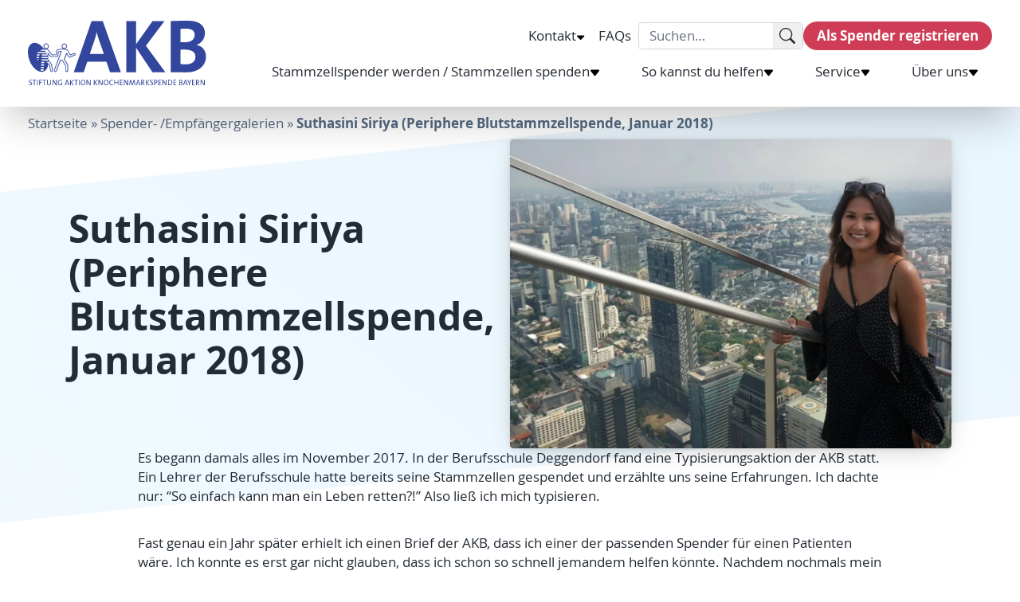

--- FILE ---
content_type: text/html; charset=UTF-8
request_url: https://akb.de/lebensretter/suthasini-siriya-periphere-blutstammzellspende-januar-2018/
body_size: 29909
content:
<!doctype html>


<html lang="de">
<head>
	<script
		src="https://cloud.ccm19.de/app.js?apiKey=bce354a505da509dbb82d8586c734a00fddda2069209694b&amp;domain=6740830c36f872994a0e6cb2"
		referrerpolicy="origin"></script>

	<!-- Google Tag Manager -->
	<script type="text/javascript">(function (w, d, s, l, i) {
			w[l] = w[l] || [];
			w[l].push({
				'gtm.start':
					new Date().getTime(), event: 'gtm.js'
			});
			var f = d.getElementsByTagName(s)[0],
				j = d.createElement(s), dl = l != 'dataLayer' ? '&l=' + l : '';
			j.async = true;
			j.src =
				'https://www.googletagmanager.com/gtm.js?id=' + i + dl;
			f.parentNode.insertBefore(j, f);
		})(window, document, 'script', 'dataLayer', 'GTM-WD53XKB');</script>
	<!-- End Google Tag Manager -->


	<meta name="referrer" content="same-origin">
	<meta charset="utf-8">
	<meta name="viewport" content="width=device-width, initial-scale=1">
	<meta name='robots' content='index, follow, max-image-preview:large, max-snippet:-1, max-video-preview:-1' />
	<style>img:is([sizes="auto" i], [sizes^="auto," i]) { contain-intrinsic-size: 3000px 1500px }</style>
	
	<!-- This site is optimized with the Yoast SEO plugin v26.5 - https://yoast.com/wordpress/plugins/seo/ -->
	<title>Suthasini Siriya (Periphere Blutstammzellspende, Januar 2018) - Aktion Knochenmarkspende Bayern</title>
	<link rel="canonical" href="https://akb.de/lebensretter/suthasini-siriya-periphere-blutstammzellspende-januar-2018/" />
	<meta property="og:locale" content="de_DE" />
	<meta property="og:type" content="article" />
	<meta property="og:title" content="Suthasini Siriya (Periphere Blutstammzellspende, Januar 2018) - Aktion Knochenmarkspende Bayern" />
	<meta property="og:description" content="Es begann damals alles im November 2017. In der Berufsschule Deggendorf fand eine Typisierungsaktion der AKB statt. Ein Lehrer der Berufsschule hatte bereits seine Stammzellen gespendet und erzählte uns seine Erfahrungen. Ich dachte nur: &quot;So einfach kann man ein Leben retten?!&quot; Also ließ ich mich typisieren. Fast genau ein Jahr später  erhielt ich einen Brief der AKB, dass ich einer der passenden Spender für einen Patienten wäre. Ich konnte es erst gar nicht glauben, dass ich schon so schnell jemandem helfen könnte. Nachdem nochmals mein Blut untersucht wurde, kam dann tatsächlich die Nachricht, dass ich der passende Spender bin.  Bei der Voruntersuchung (Blutentnahme, Ultraschall, EKG und Röntgen) wurde ich dann nochmals gründlich untersucht und es gab auch ein klärendes Gespräch mit dem Arzt, wie der Ablauf der nächsten Tage sein wird und was alles auf einen zukommen wird. Ein paar Tage danach kam auch die endgültige Freigabe zur Spende. Ich begann 4 Tage vor der Spende mit den Mobilisierungsspritzen. Am Spendetag war ich schon ein bisschen nervös muss ich zugeben. Aber nach 5 Stunden war alles getan. Und dieses Gefühl, jemandem damit das Leben gerettet zu haben, ist einfach unbeschreiblich! Natürlich hat mich die Mobilisierung und auch die Spende körperlich sehr mitgenommen, aber nicht vergleichbar mit dem, was der Patient durchmachen muss. Deshalb kann ich jedem nur raten, sich typisieren zu lassen!  Ein großes Lob auch an das ganze Team der AKB, die sich während der ganzen Vorbereitungen und vor allem am Spendetag immer bestens um einen kümmert!" />
	<meta property="og:url" content="https://akb.de/lebensretter/suthasini-siriya-periphere-blutstammzellspende-januar-2018/" />
	<meta property="og:site_name" content="Aktion Knochenmarkspende Bayern" />
	<meta property="article:publisher" content="https://www.facebook.com/AktionKnochenmarkspendeBayern/" />
	<meta property="og:image" content="https://akb.de/app/uploads/2023/11/IMG_20181231_182425_047_.jpg" />
	<meta property="og:image:width" content="1200" />
	<meta property="og:image:height" content="840" />
	<meta property="og:image:type" content="image/jpeg" />
	<meta name="twitter:card" content="summary_large_image" />
	<meta name="twitter:label1" content="Geschätzte Lesezeit" />
	<meta name="twitter:data1" content="1 Minute" />
	<script type="application/ld+json" class="yoast-schema-graph">{"@context":"https://schema.org","@graph":[{"@type":"WebPage","@id":"https://akb.de/lebensretter/suthasini-siriya-periphere-blutstammzellspende-januar-2018/","url":"https://akb.de/lebensretter/suthasini-siriya-periphere-blutstammzellspende-januar-2018/","name":"Suthasini Siriya (Periphere Blutstammzellspende, Januar 2018) - Aktion Knochenmarkspende Bayern","isPartOf":{"@id":"https://akb.de/#website"},"primaryImageOfPage":{"@id":"https://akb.de/lebensretter/suthasini-siriya-periphere-blutstammzellspende-januar-2018/#primaryimage"},"image":{"@id":"https://akb.de/lebensretter/suthasini-siriya-periphere-blutstammzellspende-januar-2018/#primaryimage"},"thumbnailUrl":"https://akb.de/app/uploads/2023/11/IMG_20181231_182425_047_.jpg","datePublished":"2019-01-21T11:55:59+00:00","breadcrumb":{"@id":"https://akb.de/lebensretter/suthasini-siriya-periphere-blutstammzellspende-januar-2018/#breadcrumb"},"inLanguage":"de","potentialAction":[{"@type":"ReadAction","target":["https://akb.de/lebensretter/suthasini-siriya-periphere-blutstammzellspende-januar-2018/"]}]},{"@type":"ImageObject","inLanguage":"de","@id":"https://akb.de/lebensretter/suthasini-siriya-periphere-blutstammzellspende-januar-2018/#primaryimage","url":"https://akb.de/app/uploads/2023/11/IMG_20181231_182425_047_.jpg","contentUrl":"https://akb.de/app/uploads/2023/11/IMG_20181231_182425_047_.jpg","width":1200,"height":840},{"@type":"BreadcrumbList","@id":"https://akb.de/lebensretter/suthasini-siriya-periphere-blutstammzellspende-januar-2018/#breadcrumb","itemListElement":[{"@type":"ListItem","position":1,"name":"Startseite","item":"https://akb.de/"},{"@type":"ListItem","position":2,"name":"Spender- /Empfängergalerien","item":"https://akb.de/lebensretter/"},{"@type":"ListItem","position":3,"name":"Suthasini Siriya (Periphere Blutstammzellspende, Januar 2018)"}]},{"@type":"WebSite","@id":"https://akb.de/#website","url":"https://akb.de/","name":"Aktion Knochenmarkspende Bayern","description":"","publisher":{"@id":"https://akb.de/#organization"},"potentialAction":[{"@type":"SearchAction","target":{"@type":"EntryPoint","urlTemplate":"https://akb.de/?s={search_term_string}"},"query-input":{"@type":"PropertyValueSpecification","valueRequired":true,"valueName":"search_term_string"}}],"inLanguage":"de"},{"@type":"Organization","@id":"https://akb.de/#organization","name":"Stiftung Aktion Knochenmarkspende Bayern","alternateName":"AKB","url":"https://akb.de/","logo":{"@type":"ImageObject","inLanguage":"de","@id":"https://akb.de/#/schema/logo/image/","url":"https://akb.de/app/uploads/2023/10/brand.png","contentUrl":"https://akb.de/app/uploads/2023/10/brand.png","width":653,"height":237,"caption":"Stiftung Aktion Knochenmarkspende Bayern"},"image":{"@id":"https://akb.de/#/schema/logo/image/"},"sameAs":["https://www.facebook.com/AktionKnochenmarkspendeBayern/","https://www.instagram.com/stiftung_akb/","https://www.youtube.com/channel/UCwj2yS8cjrMoXzD3_8YiTXQ"]}]}</script>
	<!-- / Yoast SEO plugin. -->


<script type='application/javascript'  id='pys-version-script'>console.log('PixelYourSite Free version 11.1.4.2');</script>
<link rel='stylesheet' id='wp-block-library-css' href='https://akb.de/wp/wp-includes/css/dist/block-library/style.min.css?ver=6.8.3' media='all' />
<style id='global-styles-inline-css'>
:root{--wp--preset--aspect-ratio--square: 1;--wp--preset--aspect-ratio--4-3: 4/3;--wp--preset--aspect-ratio--3-4: 3/4;--wp--preset--aspect-ratio--3-2: 3/2;--wp--preset--aspect-ratio--2-3: 2/3;--wp--preset--aspect-ratio--16-9: 16/9;--wp--preset--aspect-ratio--9-16: 9/16;--wp--preset--color--black: #000000;--wp--preset--color--cyan-bluish-gray: #abb8c3;--wp--preset--color--white: #ffffff;--wp--preset--color--pale-pink: #f78da7;--wp--preset--color--vivid-red: #cf2e2e;--wp--preset--color--luminous-vivid-orange: #ff6900;--wp--preset--color--luminous-vivid-amber: #fcb900;--wp--preset--color--light-green-cyan: #7bdcb5;--wp--preset--color--vivid-green-cyan: #00d084;--wp--preset--color--pale-cyan-blue: #8ed1fc;--wp--preset--color--vivid-cyan-blue: #0693e3;--wp--preset--color--vivid-purple: #9b51e0;--wp--preset--gradient--vivid-cyan-blue-to-vivid-purple: linear-gradient(135deg,rgba(6,147,227,1) 0%,rgb(155,81,224) 100%);--wp--preset--gradient--light-green-cyan-to-vivid-green-cyan: linear-gradient(135deg,rgb(122,220,180) 0%,rgb(0,208,130) 100%);--wp--preset--gradient--luminous-vivid-amber-to-luminous-vivid-orange: linear-gradient(135deg,rgba(252,185,0,1) 0%,rgba(255,105,0,1) 100%);--wp--preset--gradient--luminous-vivid-orange-to-vivid-red: linear-gradient(135deg,rgba(255,105,0,1) 0%,rgb(207,46,46) 100%);--wp--preset--gradient--very-light-gray-to-cyan-bluish-gray: linear-gradient(135deg,rgb(238,238,238) 0%,rgb(169,184,195) 100%);--wp--preset--gradient--cool-to-warm-spectrum: linear-gradient(135deg,rgb(74,234,220) 0%,rgb(151,120,209) 20%,rgb(207,42,186) 40%,rgb(238,44,130) 60%,rgb(251,105,98) 80%,rgb(254,248,76) 100%);--wp--preset--gradient--blush-light-purple: linear-gradient(135deg,rgb(255,206,236) 0%,rgb(152,150,240) 100%);--wp--preset--gradient--blush-bordeaux: linear-gradient(135deg,rgb(254,205,165) 0%,rgb(254,45,45) 50%,rgb(107,0,62) 100%);--wp--preset--gradient--luminous-dusk: linear-gradient(135deg,rgb(255,203,112) 0%,rgb(199,81,192) 50%,rgb(65,88,208) 100%);--wp--preset--gradient--pale-ocean: linear-gradient(135deg,rgb(255,245,203) 0%,rgb(182,227,212) 50%,rgb(51,167,181) 100%);--wp--preset--gradient--electric-grass: linear-gradient(135deg,rgb(202,248,128) 0%,rgb(113,206,126) 100%);--wp--preset--gradient--midnight: linear-gradient(135deg,rgb(2,3,129) 0%,rgb(40,116,252) 100%);--wp--preset--font-size--small: 13px;--wp--preset--font-size--medium: 20px;--wp--preset--font-size--large: 36px;--wp--preset--font-size--x-large: 42px;--wp--preset--font-size--xs: 0.75rem;--wp--preset--font-size--sm: 0.875rem;--wp--preset--font-size--base: 1rem;--wp--preset--font-size--lg: 1.125rem;--wp--preset--font-size--xl: 1.25rem;--wp--preset--font-size--2-xl: 1.5rem;--wp--preset--font-size--3-xl: 1.875rem;--wp--preset--font-size--4-xl: 2.25rem;--wp--preset--font-size--5-xl: 3rem;--wp--preset--font-size--6-xl: 3.75rem;--wp--preset--font-size--7-xl: 4.5rem;--wp--preset--font-size--8-xl: 6rem;--wp--preset--font-size--9-xl: 8rem;--wp--preset--spacing--20: 0.44rem;--wp--preset--spacing--30: 0.67rem;--wp--preset--spacing--40: 1rem;--wp--preset--spacing--50: 1.5rem;--wp--preset--spacing--60: 2.25rem;--wp--preset--spacing--70: 3.38rem;--wp--preset--spacing--80: 5.06rem;--wp--preset--shadow--natural: 6px 6px 9px rgba(0, 0, 0, 0.2);--wp--preset--shadow--deep: 12px 12px 50px rgba(0, 0, 0, 0.4);--wp--preset--shadow--sharp: 6px 6px 0px rgba(0, 0, 0, 0.2);--wp--preset--shadow--outlined: 6px 6px 0px -3px rgba(255, 255, 255, 1), 6px 6px rgba(0, 0, 0, 1);--wp--preset--shadow--crisp: 6px 6px 0px rgba(0, 0, 0, 1);}:where(body) { margin: 0; }.wp-site-blocks > .alignleft { float: left; margin-right: 2em; }.wp-site-blocks > .alignright { float: right; margin-left: 2em; }.wp-site-blocks > .aligncenter { justify-content: center; margin-left: auto; margin-right: auto; }:where(.is-layout-flex){gap: 0.5em;}:where(.is-layout-grid){gap: 0.5em;}.is-layout-flow > .alignleft{float: left;margin-inline-start: 0;margin-inline-end: 2em;}.is-layout-flow > .alignright{float: right;margin-inline-start: 2em;margin-inline-end: 0;}.is-layout-flow > .aligncenter{margin-left: auto !important;margin-right: auto !important;}.is-layout-constrained > .alignleft{float: left;margin-inline-start: 0;margin-inline-end: 2em;}.is-layout-constrained > .alignright{float: right;margin-inline-start: 2em;margin-inline-end: 0;}.is-layout-constrained > .aligncenter{margin-left: auto !important;margin-right: auto !important;}.is-layout-constrained > :where(:not(.alignleft):not(.alignright):not(.alignfull)){margin-left: auto !important;margin-right: auto !important;}body .is-layout-flex{display: flex;}.is-layout-flex{flex-wrap: wrap;align-items: center;}.is-layout-flex > :is(*, div){margin: 0;}body .is-layout-grid{display: grid;}.is-layout-grid > :is(*, div){margin: 0;}body{padding-top: 0px;padding-right: 0px;padding-bottom: 0px;padding-left: 0px;}a:where(:not(.wp-element-button)){text-decoration: underline;}:root :where(.wp-element-button, .wp-block-button__link){background-color: #32373c;border-width: 0;color: #fff;font-family: inherit;font-size: inherit;line-height: inherit;padding: calc(0.667em + 2px) calc(1.333em + 2px);text-decoration: none;}.has-black-color{color: var(--wp--preset--color--black) !important;}.has-cyan-bluish-gray-color{color: var(--wp--preset--color--cyan-bluish-gray) !important;}.has-white-color{color: var(--wp--preset--color--white) !important;}.has-pale-pink-color{color: var(--wp--preset--color--pale-pink) !important;}.has-vivid-red-color{color: var(--wp--preset--color--vivid-red) !important;}.has-luminous-vivid-orange-color{color: var(--wp--preset--color--luminous-vivid-orange) !important;}.has-luminous-vivid-amber-color{color: var(--wp--preset--color--luminous-vivid-amber) !important;}.has-light-green-cyan-color{color: var(--wp--preset--color--light-green-cyan) !important;}.has-vivid-green-cyan-color{color: var(--wp--preset--color--vivid-green-cyan) !important;}.has-pale-cyan-blue-color{color: var(--wp--preset--color--pale-cyan-blue) !important;}.has-vivid-cyan-blue-color{color: var(--wp--preset--color--vivid-cyan-blue) !important;}.has-vivid-purple-color{color: var(--wp--preset--color--vivid-purple) !important;}.has-black-background-color{background-color: var(--wp--preset--color--black) !important;}.has-cyan-bluish-gray-background-color{background-color: var(--wp--preset--color--cyan-bluish-gray) !important;}.has-white-background-color{background-color: var(--wp--preset--color--white) !important;}.has-pale-pink-background-color{background-color: var(--wp--preset--color--pale-pink) !important;}.has-vivid-red-background-color{background-color: var(--wp--preset--color--vivid-red) !important;}.has-luminous-vivid-orange-background-color{background-color: var(--wp--preset--color--luminous-vivid-orange) !important;}.has-luminous-vivid-amber-background-color{background-color: var(--wp--preset--color--luminous-vivid-amber) !important;}.has-light-green-cyan-background-color{background-color: var(--wp--preset--color--light-green-cyan) !important;}.has-vivid-green-cyan-background-color{background-color: var(--wp--preset--color--vivid-green-cyan) !important;}.has-pale-cyan-blue-background-color{background-color: var(--wp--preset--color--pale-cyan-blue) !important;}.has-vivid-cyan-blue-background-color{background-color: var(--wp--preset--color--vivid-cyan-blue) !important;}.has-vivid-purple-background-color{background-color: var(--wp--preset--color--vivid-purple) !important;}.has-black-border-color{border-color: var(--wp--preset--color--black) !important;}.has-cyan-bluish-gray-border-color{border-color: var(--wp--preset--color--cyan-bluish-gray) !important;}.has-white-border-color{border-color: var(--wp--preset--color--white) !important;}.has-pale-pink-border-color{border-color: var(--wp--preset--color--pale-pink) !important;}.has-vivid-red-border-color{border-color: var(--wp--preset--color--vivid-red) !important;}.has-luminous-vivid-orange-border-color{border-color: var(--wp--preset--color--luminous-vivid-orange) !important;}.has-luminous-vivid-amber-border-color{border-color: var(--wp--preset--color--luminous-vivid-amber) !important;}.has-light-green-cyan-border-color{border-color: var(--wp--preset--color--light-green-cyan) !important;}.has-vivid-green-cyan-border-color{border-color: var(--wp--preset--color--vivid-green-cyan) !important;}.has-pale-cyan-blue-border-color{border-color: var(--wp--preset--color--pale-cyan-blue) !important;}.has-vivid-cyan-blue-border-color{border-color: var(--wp--preset--color--vivid-cyan-blue) !important;}.has-vivid-purple-border-color{border-color: var(--wp--preset--color--vivid-purple) !important;}.has-vivid-cyan-blue-to-vivid-purple-gradient-background{background: var(--wp--preset--gradient--vivid-cyan-blue-to-vivid-purple) !important;}.has-light-green-cyan-to-vivid-green-cyan-gradient-background{background: var(--wp--preset--gradient--light-green-cyan-to-vivid-green-cyan) !important;}.has-luminous-vivid-amber-to-luminous-vivid-orange-gradient-background{background: var(--wp--preset--gradient--luminous-vivid-amber-to-luminous-vivid-orange) !important;}.has-luminous-vivid-orange-to-vivid-red-gradient-background{background: var(--wp--preset--gradient--luminous-vivid-orange-to-vivid-red) !important;}.has-very-light-gray-to-cyan-bluish-gray-gradient-background{background: var(--wp--preset--gradient--very-light-gray-to-cyan-bluish-gray) !important;}.has-cool-to-warm-spectrum-gradient-background{background: var(--wp--preset--gradient--cool-to-warm-spectrum) !important;}.has-blush-light-purple-gradient-background{background: var(--wp--preset--gradient--blush-light-purple) !important;}.has-blush-bordeaux-gradient-background{background: var(--wp--preset--gradient--blush-bordeaux) !important;}.has-luminous-dusk-gradient-background{background: var(--wp--preset--gradient--luminous-dusk) !important;}.has-pale-ocean-gradient-background{background: var(--wp--preset--gradient--pale-ocean) !important;}.has-electric-grass-gradient-background{background: var(--wp--preset--gradient--electric-grass) !important;}.has-midnight-gradient-background{background: var(--wp--preset--gradient--midnight) !important;}.has-small-font-size{font-size: var(--wp--preset--font-size--small) !important;}.has-medium-font-size{font-size: var(--wp--preset--font-size--medium) !important;}.has-large-font-size{font-size: var(--wp--preset--font-size--large) !important;}.has-x-large-font-size{font-size: var(--wp--preset--font-size--x-large) !important;}.has-xs-font-size{font-size: var(--wp--preset--font-size--xs) !important;}.has-sm-font-size{font-size: var(--wp--preset--font-size--sm) !important;}.has-base-font-size{font-size: var(--wp--preset--font-size--base) !important;}.has-lg-font-size{font-size: var(--wp--preset--font-size--lg) !important;}.has-xl-font-size{font-size: var(--wp--preset--font-size--xl) !important;}.has-2-xl-font-size{font-size: var(--wp--preset--font-size--2-xl) !important;}.has-3-xl-font-size{font-size: var(--wp--preset--font-size--3-xl) !important;}.has-4-xl-font-size{font-size: var(--wp--preset--font-size--4-xl) !important;}.has-5-xl-font-size{font-size: var(--wp--preset--font-size--5-xl) !important;}.has-6-xl-font-size{font-size: var(--wp--preset--font-size--6-xl) !important;}.has-7-xl-font-size{font-size: var(--wp--preset--font-size--7-xl) !important;}.has-8-xl-font-size{font-size: var(--wp--preset--font-size--8-xl) !important;}.has-9-xl-font-size{font-size: var(--wp--preset--font-size--9-xl) !important;}
:where(.wp-block-post-template.is-layout-flex){gap: 1.25em;}:where(.wp-block-post-template.is-layout-grid){gap: 1.25em;}
:where(.wp-block-columns.is-layout-flex){gap: 2em;}:where(.wp-block-columns.is-layout-grid){gap: 2em;}
:root :where(.wp-block-pullquote){font-size: 1.5em;line-height: 1.6;}
</style>
<link rel='stylesheet' id='app/0-css' href='https://akb.de/app/themes/akb-2023/public/css/app.f79e95.css' media='all' />
<script id="jquery-core-js-extra">
var pysFacebookRest = {"restApiUrl":"https:\/\/akb.de\/wp-json\/pys-facebook\/v1\/event","debug":""};
</script>
<script src="https://akb.de/wp/wp-includes/js/jquery/jquery.min.js?ver=3.7.1" id="jquery-core-js"></script>
<script src="https://akb.de/wp/wp-includes/js/jquery/jquery-migrate.min.js?ver=3.4.1" id="jquery-migrate-js"></script>
<script src="https://akb.de/app/plugins/pixelyoursite/dist/scripts/jquery.bind-first-0.2.3.min.js?ver=0.2.3" id="jquery-bind-first-js"></script>
<script src="https://akb.de/app/plugins/pixelyoursite/dist/scripts/js.cookie-2.1.3.min.js?ver=2.1.3" id="js-cookie-pys-js"></script>
<script src="https://akb.de/app/plugins/pixelyoursite/dist/scripts/tld.min.js?ver=2.3.1" id="js-tld-js"></script>
<script id="pys-js-extra">
var pysOptions = {"staticEvents":{"facebook":{"init_event":[{"delay":0,"type":"static","ajaxFire":false,"name":"PageView","pixelIds":["1005851813277493"],"eventID":"d6043e7f-50c4-435c-a512-e811df07d03a","params":{"page_title":"Suthasini Siriya (Periphere Blutstammzellspende, Januar 2018)","post_type":"lebensretter","post_id":23198,"plugin":"PixelYourSite","user_role":"guest","event_url":"akb.de\/lebensretter\/suthasini-siriya-periphere-blutstammzellspende-januar-2018\/"},"e_id":"init_event","ids":[],"hasTimeWindow":false,"timeWindow":0,"woo_order":"","edd_order":""}]}},"dynamicEvents":[],"triggerEvents":[],"triggerEventTypes":[],"facebook":{"pixelIds":["1005851813277493"],"advancedMatching":[],"advancedMatchingEnabled":true,"removeMetadata":true,"wooVariableAsSimple":false,"serverApiEnabled":true,"wooCRSendFromServer":false,"send_external_id":null,"enabled_medical":false,"do_not_track_medical_param":["event_url","post_title","page_title","landing_page","content_name","categories","category_name","tags"],"meta_ldu":false},"debug":"","siteUrl":"https:\/\/akb.de\/wp","ajaxUrl":"https:\/\/akb.de\/wp\/wp-admin\/admin-ajax.php","ajax_event":"685a374585","enable_remove_download_url_param":"1","cookie_duration":"7","last_visit_duration":"60","enable_success_send_form":"","ajaxForServerEvent":"1","ajaxForServerStaticEvent":"1","useSendBeacon":"1","send_external_id":"1","external_id_expire":"180","track_cookie_for_subdomains":"1","google_consent_mode":"1","gdpr":{"ajax_enabled":false,"all_disabled_by_api":true,"facebook_disabled_by_api":false,"analytics_disabled_by_api":false,"google_ads_disabled_by_api":false,"pinterest_disabled_by_api":false,"bing_disabled_by_api":false,"reddit_disabled_by_api":false,"externalID_disabled_by_api":false,"facebook_prior_consent_enabled":true,"analytics_prior_consent_enabled":true,"google_ads_prior_consent_enabled":null,"pinterest_prior_consent_enabled":true,"bing_prior_consent_enabled":true,"cookiebot_integration_enabled":false,"cookiebot_facebook_consent_category":"marketing","cookiebot_analytics_consent_category":"statistics","cookiebot_tiktok_consent_category":"marketing","cookiebot_google_ads_consent_category":"marketing","cookiebot_pinterest_consent_category":"marketing","cookiebot_bing_consent_category":"marketing","consent_magic_integration_enabled":false,"real_cookie_banner_integration_enabled":false,"cookie_notice_integration_enabled":false,"cookie_law_info_integration_enabled":false,"analytics_storage":{"enabled":true,"value":"granted","filter":false},"ad_storage":{"enabled":true,"value":"granted","filter":false},"ad_user_data":{"enabled":true,"value":"granted","filter":false},"ad_personalization":{"enabled":true,"value":"granted","filter":false}},"cookie":{"disabled_all_cookie":false,"disabled_start_session_cookie":false,"disabled_advanced_form_data_cookie":false,"disabled_landing_page_cookie":false,"disabled_first_visit_cookie":false,"disabled_trafficsource_cookie":false,"disabled_utmTerms_cookie":false,"disabled_utmId_cookie":false},"tracking_analytics":{"TrafficSource":"direct","TrafficLanding":"undefined","TrafficUtms":[],"TrafficUtmsId":[]},"GATags":{"ga_datalayer_type":"default","ga_datalayer_name":"dataLayerPYS"},"woo":{"enabled":false},"edd":{"enabled":false},"cache_bypass":"1769234883"};
</script>
<script src="https://akb.de/app/plugins/pixelyoursite/dist/scripts/public.js?ver=11.1.4.2" id="pys-js"></script>
<style>.wp-block-gallery.is-cropped .blocks-gallery-item picture{height:100%;width:100%;}</style>
	<link rel="apple-touch-icon" sizes="180x180" href="https://akb.de/app/themes/akb-2023/public/images/favicon/apple-touch-icon.4479b9.png">
	<link rel="icon" type="image/png" sizes="32x32" href="https://akb.de/app/themes/akb-2023/public/images/favicon/favicon-32x32.9eca89.png">
	<link rel="icon" type="image/png" sizes="16x16" href="https://akb.de/app/themes/akb-2023/public/images/favicon/favicon-16x16.dc5aa8.png">
	<link rel="manifest" href="https://akb.de/app/themes/akb-2023/public/images/favicon/site.2adbb1.webmanifest" crossorigin="use-credentials">
	<link rel="mask-icon" href="https://akb.de/app/themes/akb-2023/public/images/favicon/safari-pinned-tab.svg"" color="#5bbad5">
	<meta name="msapplication-TileColor" content="#da532c">
	<meta name="theme-color" content="#ffffff">
</head>

<body class="wp-singular lebensretter-template-default single single-lebensretter postid-23198 wp-embed-responsive wp-theme-akb-2023 suthasini-siriya-periphere-blutstammzellspende-januar-2018">


<div id="app">
	<a
	class="absolute bg-primary-500 top-0 left-4 z-50 py-1 px-3 rounded-b text-app-text-0 typo-md-regular-lh-title -translate-y-skiplink mb-1 transition-transform focus-visible:translate-y-0"
	href="#content">
	Zum Inhalt springen
</a>


<header
	class="desktop-scroll-nav px-4 py-3 shadow-2xl bg-app-white xl:px-8 md:py-3 fixed left-0 right-0 z-20 top-0 transition-all duration-500"
	aria-hidden="true" inert
	id="desktop-scroll-nav">
	<div class="mx-auto flex place-items-center justify-between gap-4 xl:gap-8 max-w-content">
		<a class="h-auto w-24 brand text-primary-500" href="https://akb.de/" title="Aktion Knochenmarkspende Bayern">

			<svg xmlns="http://www.w3.org/2000/svg" fill="currentColor" class="w-full h-auto overflow-visible" viewBox="0 0 218 80">
  <path d="m100.314 63.131-4.332-12.826h-23.48L68.135 63.13H56.06L77.82.371h13.552l22.216 62.76h-13.274ZM87.04 24.263a77.571 77.571 0 0 1-2.9-10.037h-.09c-.734 3.258-1.79 6.878-2.954 10.507l-5.585 15.986H92.84l-5.8-16.456Zm65.127 38.868-20.05-30.13v30.13h-11.986V.371h11.986v28.45L152.31.372h14.563l-22.762 30.32 23.783 32.45-15.727-.01Zm40.333.181c-3.777 0-10.329-.19-18.161-.19V.47C179.593.19 187.702 0 195.355 0c13.427 0 20.928 5.488 20.928 15.526a15.302 15.302 0 0 1-2.768 8.555 15.1 15.1 0 0 1-7.078 5.48v.227c7.358 1.543 11.072 7.681 11.072 14 0 9.116-6.203 19.524-25.009 19.524Zm.841-53.545c-2.488 0-4.887.09-7.008.19v16.355c1.477.09 2.954.09 4.887.09 8.208 0 12.442-3.348 12.442-8.927-.009-4.648-2.775-7.708-10.321-7.708Zm-1.79 25.662c-.895 0-3.965 0-5.254.09v17.566c2.172.256 4.357.38 6.543.37 7.832 0 11.798-3.719 11.798-9.388.035-6.156-5.228-8.647-13.087-8.647v.01ZM2.685 78.991a5.264 5.264 0 0 1-1.28-.153l.045-.84c.42.149.862.228 1.307.235.76 0 1.396-.316 1.396-1.102 0-1.444-2.864-.902-2.864-2.915 0-1.056.832-1.805 2.265-1.805.384 0 .768.04 1.145.117l-.044.776a4.345 4.345 0 0 0-1.137-.19c-.895 0-1.316.398-1.316 1.003 0 1.39 2.873.902 2.873 2.888 0 1.156-.904 1.986-2.39 1.986Zm5.577-5.768v5.687h-.895v-5.687h-1.79v-.731h4.529v.731H8.262Zm2.846 5.687v-6.418h.895v6.418h-.895Zm3.652-5.696v2.085h2.247v.704H14.76v2.907h-.895v-6.418h3.24v.722H14.76Zm5.756.009v5.687h-.824v-5.687h-1.79v-.731h4.476v.731h-1.862Zm5.2 5.777c-1.987 0-2.38-1.11-2.38-2.257v-4.251h.894v4.233c0 .903.296 1.598 1.576 1.598 1.11 0 1.629-.47 1.629-1.76v-4.071h.85v3.962a2.293 2.293 0 0 1-.655 1.919 2.253 2.253 0 0 1-1.914.627Zm8.369-.09-2.425-3.99a13.491 13.491 0 0 1-.725-1.327c0 .686.062 2.22.062 3.24v2.059h-.85v-6.4h1.181l2.363 3.845c.287.47.547.948.78 1.408 0-.785-.063-2.365-.063-3.43V72.51h.841v6.418l-1.164-.018Zm7.519-5.416a4.444 4.444 0 0 0-1.7-.343 2.32 2.32 0 0 0-1.795.724 2.357 2.357 0 0 0-.64 1.84 2.274 2.274 0 0 0 .597 1.807 2.238 2.238 0 0 0 1.757.702c.38 0 .757-.058 1.119-.172v-2.419h.895v2.988a6.22 6.22 0 0 1-2.104.37 2.895 2.895 0 0 1-2.32-.838 2.945 2.945 0 0 1-.857-2.33 3.285 3.285 0 0 1 .957-2.489 3.228 3.228 0 0 1 2.48-.932 5.59 5.59 0 0 1 1.745.28l-.134.812Zm8.047 5.416-.528-1.499h-2.685l-.528 1.499h-.895l2.318-6.418h.958l2.336 6.418h-.976Zm-1.593-4.513a7.03 7.03 0 0 1-.286-.957c-.09.338-.2.67-.332.993l-.796 2.292h2.246l-.832-2.328Zm6.972 4.513-2.523-3.178v3.178h-.896v-6.418h.896v3.024l2.524-3.024h1.065l-2.685 3.096 2.792 3.313-1.172.009Zm4.315-5.687v5.687h-.895v-5.687h-1.79v-.731h4.529v.731h-1.844Zm2.846 5.687v-6.418h.896v6.418h-.896Zm5.039.09c-1.915 0-2.837-1.282-2.837-3.231 0-2.14 1.361-3.376 3.017-3.376s2.837 1.119 2.837 3.231S68.923 79 67.231 79Zm.081-5.831c-1.074 0-1.969.848-1.969 2.473s.645 2.573 1.987 2.573c1.039 0 2.014-.84 2.014-2.492 0-1.651-.76-2.554-2.032-2.554Zm8.199 5.741-2.425-3.99a13.577 13.577 0 0 1-.725-1.327c0 .686.063 2.22.063 3.24v2.059h-.815v-6.4h1.137l2.363 3.845c.286.47.546.948.778 1.408 0-.785-.062-2.365-.062-3.43V72.51h.841v6.418l-1.154-.018Zm8.441 0-2.497-3.178v3.178h-.895v-6.418h.895v3.024l2.524-3.024h1.056l-2.685 3.096 2.793 3.313-1.19.009Zm6.185 0-2.416-3.99a13.49 13.49 0 0 1-.725-1.327c0 .686.062 2.22.062 3.24v2.059h-.85v-6.4h1.137l2.363 3.845c.286.47.546.948.779 1.408 0-.785-.063-2.365-.063-3.43V72.51h.877v6.418l-1.163-.018Zm5.309.09c-1.916 0-2.838-1.282-2.838-3.231 0-2.14 1.36-3.376 3.017-3.376 1.655 0 2.837 1.128 2.837 3.231 0 2.103-1.36 3.376-3.016 3.376Zm.08-5.831c-1.056 0-1.996.903-1.996 2.482 0 1.58.644 2.573 1.987 2.573 1.038 0 2.014-.84 2.014-2.492 0-1.651-.734-2.563-2.005-2.563Zm6.794 5.813c-2.041 0-2.891-1.309-2.891-3.114 0-1.959.957-3.43 3.106-3.43.486.004.97.068 1.441.19l-.099.794a4.81 4.81 0 0 0-1.441-.226c-1.45 0-2.076 1.12-2.076 2.527 0 1.58.68 2.483 2.157 2.483.491-.009.976-.12 1.423-.325l.089.776a4.563 4.563 0 0 1-1.709.325Zm7.313-.072v-2.96h-3.24v2.95h-.896v-6.408h.896V75.2h3.24v-2.708h.895v6.418h-.895Zm2.793 0v-6.418h3.267v.722h-2.399v2.031h2.291v.704h-2.291v2.22h2.399v.732l-3.267.009Zm8.78 0-2.416-3.99a13.598 13.598 0 0 1-.725-1.327c0 .686.062 2.22.062 3.24v2.059h-.868v-6.4h1.137l2.363 3.845c.286.47.546.948.779 1.408 0-.785-.063-2.365-.063-3.43V72.51h.841v6.418l-1.11-.018Zm9.086 0-.537-3.71c-.108-.731-.161-1.2-.197-1.58-.063.307-.17.704-.314 1.165l-1.369 4.125h-.895l-1.289-3.846c-.165-.469-.3-.948-.403-1.435 0 .524-.107 1.038-.179 1.661l-.43 3.61h-.895l.895-6.417h1.066l1.342 4.035c.147.416.267.84.358 1.272.089-.412.202-.82.34-1.218l1.388-4.098h1.074l.958 6.418-.913.018Zm6.239 0-.529-1.499h-2.685l-.528 1.499h-.895l2.318-6.418h.949l2.336 6.418h-.966Zm-1.594-4.513a6.927 6.927 0 0 1-.286-.957 8.13 8.13 0 0 1-.296.966l-.832 2.32h2.247l-.833-2.33Zm6.651 4.513-2.157-2.88v2.88h-.895v-6.418h1.593c1.253 0 2.157.451 2.157 1.67a1.821 1.821 0 0 1-.577 1.334 1.79 1.79 0 0 1-1.365.471l.555.686 1.79 2.293-1.101-.036Zm-1.62-5.741h-.573v2.202h.537c.895 0 1.441-.469 1.441-1.146 0-.677-.483-1.056-1.405-1.056Zm7.393 5.741-2.515-3.178v3.178h-.895v-6.418h.895v3.024l2.524-3.024h1.065l-2.685 3.096 2.793 3.313-1.182.009Zm3.187.081a5.267 5.267 0 0 1-1.28-.153l.045-.84c.42.148.861.228 1.306.235.761 0 1.397-.316 1.397-1.102 0-1.444-2.865-.902-2.865-2.915 0-1.056.833-1.805 2.265-1.805.388 0 .775.04 1.155.117l-.045.776a4.347 4.347 0 0 0-1.164-.19c-.895 0-1.315.398-1.315 1.003 0 1.39 2.873.902 2.873 2.888 0 1.156-.895 1.986-2.372 1.986Zm5.2-2.518a4.82 4.82 0 0 1-.51 0v2.455h-.895v-6.436h1.566c1.459 0 2.274.74 2.274 1.877a2.243 2.243 0 0 1-.77 1.579 2.2 2.2 0 0 1-1.665.525Zm.099-3.295h-.6v2.527c.173.016.346.016.519 0 .94 0 1.549-.523 1.549-1.327 0-.803-.502-1.2-1.495-1.2h.027Zm3.571 5.732v-6.418h3.267v.722h-2.399v2.031h2.292v.704h-2.292v2.22h2.399v.732l-3.267.009Zm8.79 0-2.426-3.99a13.598 13.598 0 0 1-.725-1.327c0 .686.063 2.22.063 3.24v2.059h-.85v-6.4h1.136l2.364 3.845c.286.47.546.948.778 1.408 0-.785-.062-2.365-.062-3.43V72.51h.841v6.418l-1.119-.018Zm4.664.036h-1.612v-6.409h1.907c2.032 0 3.249.957 3.249 3.168 0 2.212-1.459 3.24-3.544 3.24Zm.205-5.768h-.948v4.937c.278.038.56.057.841.055a2.262 2.262 0 0 0 1.865-.648 2.309 2.309 0 0 0 .668-1.87c0-1.635-.77-2.474-2.417-2.474h-.009Zm4.709 5.732v-6.418h3.267v.722h-2.408v2.031h2.291v.704h-2.291v2.22h2.408v.732l-3.267.009Zm8.673.027h-1.62v-6.445h1.88c1.396 0 2.067.578 2.067 1.534a1.57 1.57 0 0 1-1.136 1.49c.356.04.685.213.922.486.237.272.364.623.358.985-.009.767-.475 1.95-2.471 1.95Zm.108-5.768h-.895v2.076h.572c1.048 0 1.603-.415 1.603-1.12 0-.703-.251-.956-1.28-.956Zm-.26 2.753h-.591v2.248c.27.036.543.051.815.045 1.038 0 1.495-.506 1.495-1.21s-.743-1.083-1.728-1.083h.009Zm7.868 2.988-.528-1.499h-2.686l-.528 1.499h-.895l2.319-6.418h.957l2.319 6.418h-.958Zm-1.593-4.513a7.084 7.084 0 0 1-.287-.957 8.15 8.15 0 0 1-.295.966l-.833 2.32h2.247l-.832-2.33Zm5.021 2.202v2.31h-.895V76.6l-1.987-4.107h.949l1.011 2.166c.179.38.34.75.484 1.11.152-.388.349-.803.546-1.227l.984-2.05h.895l-1.987 4.108Zm2.972 2.311v-6.418h3.267v.722h-2.408v2.031h2.292v.704h-2.292v2.22h2.408v.732l-3.267.009Zm7.93 0-2.157-2.88v2.88h-.895v-6.418h1.593c1.254 0 2.158.451 2.158 1.67a1.805 1.805 0 0 1-.577 1.334 1.794 1.794 0 0 1-1.366.471l.555.686 1.79 2.293-1.101-.036Zm-1.62-5.741h-.573v2.202h.538c.895 0 1.441-.469 1.441-1.146 0-.677-.484-1.056-1.406-1.056Zm7.94 5.741-2.417-3.99a13.598 13.598 0 0 1-.725-1.327c0 .686.063 2.22.063 3.24v2.059h-.851v-6.4h1.137l2.363 3.845c.287.47.546.948.779 1.408 0-.785-.063-2.365-.063-3.43V72.51h.842v6.418l-1.128-.018ZM13.65 45.855l.161-1.526h-3.123c-.063.713-.099 1.336-.117 1.526h3.08Zm-1.888 2.374h.223a1.468 1.468 0 0 0 1.307-.858h-2.596a1.354 1.354 0 0 0 1.066.84m2.327-6.59.573-.37h-3.58l-.153.966c0 .162-.045.352-.071.56h3.141l.09-1.156Zm1.584 19.488h3.473v-.261l.143-1.273h-3.58l-.08.957v.568m3.75-3.06.125-1.516h-3.58l-.134 1.516h3.589Zm.376-4.558h-3.491v.388l-.152 1.138h3.58l.063-1.526Zm.125-1.535.126-1.516h-3.58l-.064 1.535h3.465l.053-.019Zm.895-3.041h3.876l-.34-1.535h-7.519v.361l-.098 1.165h4.144l-.063.009Zm4.368 3.448 1.603 2.121.17.217a.507.507 0 0 1 .16.297l1.012 5.886a1.187 1.187 0 0 0 .833 1.038h.107c.206 0 .555-.361.573-.903v-.063a1.55 1.55 0 0 0 0-.27s-.287-1.653-.582-3.332c-.143-.84-.295-1.678-.412-2.32l-.143-.785v-.216a1.36 1.36 0 0 0-.26-.578l-.125-.19-2.023-2.653-.993-1.354-.117-.109c0 .434.015.87.045 1.31h-2.685l2.059 1.344.778.56Zm-.752-6.526a33.792 33.792 0 0 0-.33-1.499h-7.162l-.053 1.526h7.528l.018-.027Zm.493-6.111 2.864 3.412a1.282 1.282 0 0 0 .895.469h.34l6.642-.054a.826.826 0 0 0 .322-.289c.183-.267.291-.579.313-.903l.448-4.16a.509.509 0 0 1 .403-.443l3.58-.695h.099a.508.508 0 0 1 .5.505.495.495 0 0 1 0 .18l-8.565 22.802a1.52 1.52 0 0 0-.099.523.91.91 0 0 0 .484.903c.074.013.15.013.224 0a1.195 1.195 0 0 0 .975-.821l5.075-13.306a.505.505 0 0 1 .475-.325c.059-.01.12-.01.179 0l2.282.903c.1.039.184.108.242.199l.045.072 1.915 3.042 1.343 2.121.447.704.126.199a.508.508 0 0 1 .116.325v5.56a1.48 1.48 0 0 0 .287.903.612.612 0 0 0 .465.28.605.605 0 0 0 .466-.28c.189-.262.286-.58.277-.903v-6.219a.932.932 0 0 0 0-.108 1.353 1.353 0 0 0-.215-.723l-3.768-6.002a.517.517 0 0 1-.08-.271.502.502 0 0 1 0-.18l2.783-7.357a.505.505 0 0 1 .42-.325h.054a.497.497 0 0 1 .421.235l2.462 3.845a1.249 1.249 0 0 0 .984.605.738.738 0 0 0 .376-.109h.072l4.905-2.04a1.404 1.404 0 0 0 .895-.902v-.063a.274.274 0 0 0 0-.109c0-.081-.224-.28-.662-.27a1.77 1.77 0 0 0-.654.135l-3.947 1.643c-.06.01-.12.01-.18 0a.499.499 0 0 1-.42-.235l-.125-.199-1.719-2.708-1.208-1.895-.412-.632-.134-.199s-.125-.162-.26-.325a1.662 1.662 0 0 0-.412-.37l-3.177-.659c-.126 0-1.038-.063-1.209-.072l-3.258.424-2.157.29-.707.099h-.483a.663.663 0 0 0-.34.252c-.19.248-.301.546-.323.858l-.492 4.739a.507.507 0 0 1-.492.451l-5.049.108a.51.51 0 0 1-.277-.198l-.072-.109-2.336-2.798-1.558-1.877-.528-.623-.152-.18c-.277-.28-.59-.642-.895-.903a1.797 1.797 0 0 0-.295-.253h-6.347l-1.664 1.065-.528.343h6.265l.26.497s.206.37.528 1.029h-9.47l-.188.117a2.407 2.407 0 0 0-.976 1.255h11.243c.098.234.205.469.304.704 0 0 .152.415.304.803h-6.15v1.57h6.696l.134.443.063.253.125-3.421a.508.508 0 0 1 .34-.46.472.472 0 0 1 .17 0 .498.498 0 0 1 .386.18m21.947-8.512c0-.635-.25-1.243-.694-1.692a2.362 2.362 0 0 0-3.355 0 2.402 2.402 0 0 0-.695 1.692 2.401 2.401 0 0 0 .702 1.685 2.362 2.362 0 0 0 1.68.689h.089a2.345 2.345 0 0 0 1.622-.733 2.385 2.385 0 0 0 .651-1.668m-22.064 0c0-.636-.25-1.245-.696-1.695a2.366 2.366 0 0 0-3.36 0 2.407 2.407 0 0 0-.697 1.695 2.356 2.356 0 0 0 .608 1.71 2.32 2.32 0 0 0 1.639.754 2.505 2.505 0 0 0 1.748-.72c.468-.46.74-1.086.758-1.744ZM5.46 27.64a7.047 7.047 0 0 1 2.685-.533c3.75 0 7.949 2.635 11.162 6.986l1.638.117a3.277 3.277 0 0 1-1.284-1.148 3.314 3.314 0 0 1 1.012-4.603 3.248 3.248 0 0 1 4.539 1.13c.295.506.45 1.083.45 1.67a3.251 3.251 0 0 1-.567 1.919c-.386.563-.94.988-1.58 1.213.632.4 1.197.9 1.673 1.48.08.082 4.19 4.992 4.646 5.543h4.34l.502-4.405c-.008-.462.15-.91.445-1.264a1.894 1.894 0 0 1 1.157-.659c.403-.063 6.266-.858 6.588-.903h.117a3.285 3.285 0 0 1-1.528-1.667 3.321 3.321 0 0 1-.095-2.267 3.291 3.291 0 0 1 1.381-1.792 3.245 3.245 0 0 1 4.182.615 3.312 3.312 0 0 1 .082 4.26 3.262 3.262 0 0 1-1.937 1.158l2.372.506c.482.182.878.54 1.11 1.002.242.343 3.061 4.793 3.473 5.416l3.679-1.535a2.604 2.604 0 0 1 1.03-.162 1.512 1.512 0 0 1 1.485.83c.059.14.09.29.09.442a2.114 2.114 0 0 1-.437 1.113 2.1 2.1 0 0 1-.968.693l-4.915 2.04a1.62 1.62 0 0 1-.895.234 2.108 2.108 0 0 1-1.79-1.029l-1.862-3.096-2.443 6.445 3.678 5.867c.227.36.348.776.35 1.2v.19c0 .407.044 6.003.053 6.175.044.49-.103.977-.408 1.361a1.885 1.885 0 0 1-1.23.697 1.885 1.885 0 0 1-1.238-.697 1.916 1.916 0 0 1-.409-1.37v-5.416c-.33-.506-3.679-5.822-3.884-6.138l-1.79-.695-4.95 12.916a2.077 2.077 0 0 1-.686.976c-.318.25-.702.4-1.105.433a1.5 1.5 0 0 1-.537-.1 1.795 1.795 0 0 1-.79-.698 1.817 1.817 0 0 1-.266-1.026c0-.286.051-.57.152-.84l8.253-22.141-2.596.514-.43 3.828c.003.45-.143.89-.413 1.248-.27.36-.65.618-1.081.737l-6.66.055h-.367a2.144 2.144 0 0 1-1.62-.786l-2.202-2.6-.134 4.46v1.643l.206.406 3.965 5.217c.205.266.348.574.42.903.063.162 1.21 6.77 1.21 6.779.012.147.012.295 0 .442.033.419-.08.836-.318 1.18a1.791 1.791 0 0 1-.99.706h-.224a1.963 1.963 0 0 1-1.193-.587 1.994 1.994 0 0 1-.552-1.218l-.993-5.759c-.144-.18-.735-.957-1.468-1.922 0 .135 0 .27-.054.406-.269 4.035-2.319 7.185-5.219 8.385a6.211 6.211 0 0 1-.546.19 4.241 4.241 0 0 1-.823.253c-.197 0-.448.063-.672.081h-.715c-5.371 0-11.332-5.47-14.609-13.486A28.077 28.077 0 0 1 0 38.733c0-5.227 1.853-9.55 5.47-11.058"/>
</svg>

		</a>

		<div class="flex-col">

							<nav class="nav-primary" aria-label="Main">

					<div class="menu-main-container"><ul id="menu-main" class="nav"><li id="menu-item-17045" class="menu-item menu-item-type-post_type menu-item-object-page menu-item-has-children level-1 menu-item-17045 "><a href="https://akb.de/informationen-zur-stammzellspende/">Stammzellspender werden / Stammzellen spenden</a>
<ul class="sub-menu ">
	<li id="menu-item-17141" class="menu-item menu-item-type-post_type menu-item-object-page menu-item-has-children level-2 menu-item-17141  "><a href="https://akb.de/informationen-zur-stammzellspende/" class=" ">Stammzellspender werden / Stammzellen spenden</a>
	<ul class="sub-menu ">
		<li id="menu-item-17046" class="menu-item menu-item-type-post_type menu-item-object-page menu-item-has-children level-3 menu-item-17046  "><a href="https://akb.de/informationen-zur-stammzellspende/als-spender-typisieren-lassen/" class=" ">Als Stammzellspender registrieren</a>
		<ul class="sub-menu ">
			<li id="menu-item-17049" class="menu-item menu-item-type-post_type menu-item-object-page level-4 menu-item-17049  "><a href="https://akb.de/informationen-zur-stammzellspende/als-spender-typisieren-lassen/online-als-spender-registrieren/" class=" ">Registrierung online</a></li>
			<li id="menu-item-17047" class="menu-item menu-item-type-post_type menu-item-object-page level-4 menu-item-17047  "><a href="https://akb.de/informationen-zur-stammzellspende/als-spender-typisieren-lassen/auf-aktionen-registrieren/" class=" ">Registrierung bei Aktionen</a></li>
			<li id="menu-item-17050" class="menu-item menu-item-type-post_type menu-item-object-page level-4 menu-item-17050  "><a href="https://akb.de/informationen-zur-stammzellspende/als-spender-typisieren-lassen/typisierung-bei-der-blutspende/" class=" ">Registrierung bei der Blutspende</a></li>
			<li id="menu-item-17048" class="menu-item menu-item-type-post_type menu-item-object-page level-4 menu-item-17048  "><a href="https://akb.de/informationen-zur-stammzellspende/als-spender-typisieren-lassen/lebensretterset-bestellen/" class=" ">Typisierung mit dem Lebensretterset</a></li>
			<li id="menu-item-17051" class="menu-item menu-item-type-post_type menu-item-object-page level-4 menu-item-17051  "><a href="https://akb.de/informationen-zur-stammzellspende/als-spender-typisieren-lassen/wissenswertes-zur-registrierung/" class=" ">Wissenswertes zur Registrierung</a></li>
			<li id="menu-item-24063" class="menu-item menu-item-type-post_type menu-item-object-page level-4 menu-item-24063  "><a href="https://akb.de/informationen-zur-stammzellspende/als-spender-typisieren-lassen/ausschlusskriterien/" class=" ">Die Ausschlusskriterien</a></li>
		</ul>
</li>
		<li id="menu-item-17061" class="menu-item menu-item-type-post_type menu-item-object-page menu-item-has-children level-3 menu-item-17061  "><a href="https://akb.de/informationen-zur-stammzellspende/stammzellen-spenden/" class=" ">Stammzellen spenden</a>
		<ul class="sub-menu ">
			<li id="menu-item-24060" class="menu-item menu-item-type-post_type menu-item-object-page level-4 menu-item-24060  "><a href="https://akb.de/informationen-zur-stammzellspende/stammzellen-spenden/spendersuche/" class=" ">Die Spendersuche</a></li>
			<li id="menu-item-24059" class="menu-item menu-item-type-post_type menu-item-object-page level-4 menu-item-24059  "><a href="https://akb.de/informationen-zur-stammzellspende/stammzellen-spenden/bestaetigungstypisierung/" class=" ">Die Bestätigungstypisierung (CT)</a></li>
			<li id="menu-item-24058" class="menu-item menu-item-type-post_type menu-item-object-page level-4 menu-item-24058  "><a href="https://akb.de/informationen-zur-stammzellspende/stammzellen-spenden/vor-der-stammzellspende/" class=" ">Vor der Stammzellspende</a></li>
			<li id="menu-item-24057" class="menu-item menu-item-type-post_type menu-item-object-page level-4 menu-item-24057  "><a href="https://akb.de/informationen-zur-stammzellspende/stammzellen-spenden/die-stammzellspende/" class=" ">Die Stammzellspende</a></li>
			<li id="menu-item-24056" class="menu-item menu-item-type-post_type menu-item-object-page level-4 menu-item-24056  "><a href="https://akb.de/informationen-zur-stammzellspende/stammzellen-spenden/nach-der-stammzellspende/" class=" ">Nach der Stammzellspende</a></li>
		</ul>
</li>
		<li id="menu-item-17052" class="menu-item menu-item-type-post_type menu-item-object-page menu-item-has-children level-3 menu-item-17052  "><a href="https://akb.de/informationen-zur-stammzellspende/faqs-zur-spende/" class=" ">Die wichtigsten Informationen</a>
		<ul class="sub-menu ">
			<li id="menu-item-24170" class="menu-item menu-item-type-post_type menu-item-object-faq level-4 menu-item-24170  "><a href="https://akb.de/faq/wie-kann-ich-stammzellspender-werden/" class=" ">Wie funktioniert die Registrierung als Stammzellspender?</a></li>
			<li id="menu-item-24176" class="menu-item menu-item-type-post_type menu-item-object-faq level-4 menu-item-24176  "><a href="https://akb.de/faq/wie-laeuft-die-stammzellspende-ab/" class=" ">Wie funktioniert die Stammzellspende?</a></li>
			<li id="menu-item-24128" class="menu-item menu-item-type-post_type menu-item-object-faq level-4 menu-item-24128  "><a href="https://akb.de/faq/welche-methoden-der-stammzellspende-gibt-es/" class=" ">Welche Methoden der Stammzellspende gibt es?</a></li>
		</ul>
</li>
		<li id="menu-item-17058" class="menu-item menu-item-type-post_type menu-item-object-page menu-item-has-children level-3 menu-item-17058  "><a href="https://akb.de/informationen-zur-stammzellspende/gutes-tun-und-darueber-reden/" class=" ">Gutes tun und darüber reden</a>
		<ul class="sub-menu ">
			<li id="menu-item-17059" class="menu-item menu-item-type-post_type menu-item-object-page level-4 menu-item-17059  "><a href="https://akb.de/informationen-zur-stammzellspende/gutes-tun-und-darueber-reden/briefe-zwischen-spendern-und-empfaengern/" class=" ">Briefe zwischen Spendern  und Empfängern</a></li>
			<li id="menu-item-23297" class="menu-item menu-item-type-post_type_archive menu-item-object-lebensretter level-4 menu-item-23297  "><a href="https://akb.de/lebensretter/" class=" ">Spender- &#038; Empfängergalerie</a></li>
		</ul>
</li>
	</ul>
</li>
</ul>
</li>
<li id="menu-item-17142" class="menu-item menu-item-type-post_type menu-item-object-page menu-item-has-children level-1 menu-item-17142 "><a href="https://akb.de/so-kannst-du-helfen/">So kannst du helfen</a>
<ul class="sub-menu ">
	<li id="menu-item-17063" class="menu-item menu-item-type-post_type menu-item-object-page menu-item-has-children level-2 menu-item-17063  "><a href="https://akb.de/so-kannst-du-helfen/" class=" ">So kannst du helfen</a><span class="description">Der Auf- und Ausbau der AKB-Stammzellspenderdatei ist eine Mammutaufgabe, die wir ohne die ehrenamtliche Hilfe und Unterstützung unzähliger Mitmenschen nicht stemmen könnten. Herzlichen Dank an alle, die uns so tatkräftig unterstützen!</span>
	<ul class="sub-menu ">
		<li id="menu-item-23405" class="menu-item menu-item-type-post_type menu-item-object-helfen level-3 menu-item-23405  "><a href="https://akb.de/helfen/geld-spenden/" class=" ">Geld spenden</a></li>
		<li id="menu-item-23404" class="menu-item menu-item-type-post_type menu-item-object-helfen level-3 menu-item-23404  "><a href="https://akb.de/helfen/geld-sammeln/" class=" ">Geldspenden sammeln</a></li>
		<li id="menu-item-29234" class="menu-item menu-item-type-post_type menu-item-object-page level-3 menu-item-29234  "><a href="https://akb.de/ueber-uns/foerderverein-akb-e-v/" class=" ">Förderverein AKB e.V.</a></li>
		<li id="menu-item-23412" class="menu-item menu-item-type-post_type menu-item-object-helfen level-3 menu-item-23412  "><a href="https://akb.de/helfen/spenden-von-zahngold/" class=" ">Spenden von Zahngold</a></li>
		<li id="menu-item-23407" class="menu-item menu-item-type-post_type menu-item-object-helfen level-3 menu-item-23407  "><a href="https://akb.de/helfen/lebensretterset-verteilerstelle/" class=" ">Lebensretterset-Verteilerstelle</a></li>
		<li id="menu-item-23414" class="menu-item menu-item-type-post_type menu-item-object-helfen level-3 menu-item-23414  "><a href="https://akb.de/helfen/registrierungsaktion-planen/" class=" ">Registrierungsaktion planen</a></li>
		<li id="menu-item-23408" class="menu-item menu-item-type-post_type menu-item-object-helfen level-3 menu-item-23408  "><a href="https://akb.de/helfen/schultypisierung/" class=" ">Registrierung an Universitäten, Schulen und Berufsschulen</a></li>
		<li id="menu-item-23410" class="menu-item menu-item-type-post_type menu-item-object-helfen level-3 menu-item-23410  "><a href="https://akb.de/helfen/spenden-sammeln-als-unternehmen/" class=" ">Als Unternehmen unterstützen</a></li>
		<li id="menu-item-23411" class="menu-item menu-item-type-post_type menu-item-object-helfen level-3 menu-item-23411  "><a href="https://akb.de/helfen/spenden-sammeln-als-verein/" class=" ">Als Verein unterstützen</a></li>
		<li id="menu-item-23401" class="menu-item menu-item-type-post_type menu-item-object-helfen level-3 menu-item-23401  "><a href="https://akb.de/helfen/ehrenamtlicher-helfer-auf-aktionen/" class=" ">Ehrenamtlich bei Aktionen helfen</a></li>
		<li id="menu-item-23399" class="menu-item menu-item-type-post_type menu-item-object-helfen level-3 menu-item-23399  "><a href="https://akb.de/helfen/benefiz-schullauf/" class=" ">Benefiz-Schullauf</a></li>
		<li id="menu-item-23400" class="menu-item menu-item-type-post_type menu-item-object-helfen level-3 menu-item-23400  "><a href="https://akb.de/helfen/benefizveranstaltung/" class=" ">Benefizveranstaltung</a></li>
		<li id="menu-item-23413" class="menu-item menu-item-type-post_type menu-item-object-helfen level-3 menu-item-23413  "><a href="https://akb.de/helfen/typisierung/" class=" ">Registrierung als Stammzellspender</a></li>
		<li id="menu-item-23415" class="menu-item menu-item-type-post_type menu-item-object-helfen level-3 menu-item-23415  "><a href="https://akb.de/helfen/weitersagen/" class=" ">Weitersagen</a></li>
	</ul>
</li>
</ul>
</li>
<li id="menu-item-17143" class="menu-item menu-item-type-post_type menu-item-object-page menu-item-has-children level-1 menu-item-17143 "><a href="https://akb.de/service/">Service</a>
<ul class="sub-menu ">
	<li id="menu-item-17082" class="menu-item menu-item-type-post_type menu-item-object-page menu-item-has-children level-2 menu-item-17082  "><a href="https://akb.de/service/" class=" ">Service</a>
	<ul class="sub-menu ">
		<li id="menu-item-17085" class="menu-item menu-item-type-post_type menu-item-object-page menu-item-has-children level-3 menu-item-17085  "><a href="https://akb.de/service/oeffentliche-services/" class=" ">Öffentliche Services</a>
		<ul class="sub-menu ">
			<li id="menu-item-17087" class="menu-item menu-item-type-post_type menu-item-object-page level-4 menu-item-17087  "><a href="https://akb.de/service/oeffentliche-services/datenaenderung/" class=" ">Datenänderung</a></li>
			<li id="menu-item-17088" class="menu-item menu-item-type-post_type menu-item-object-page level-4 menu-item-17088  "><a href="https://akb.de/service/oeffentliche-services/spender-kostenaufstellung/" class=" ">Spender – Kostenaufstellung</a></li>
			<li id="menu-item-17086" class="menu-item menu-item-type-post_type menu-item-object-page level-4 menu-item-17086  "><a href="https://akb.de/service/oeffentliche-services/arbeitgeber-antrag-auf-lohnersatz/" class=" ">Arbeitgeber – Antrag auf Lohnersatz</a></li>
			<li id="menu-item-25950" class="menu-item menu-item-type-post_type menu-item-object-page level-4 menu-item-25950  "><a href="https://akb.de/service/international-information-for-courier-and-transplant-coordinator/" class=" ">International information for couriers and transplant coordinators</a></li>
		</ul>
</li>
		<li id="menu-item-23478" class="menu-item menu-item-type-post_type_archive menu-item-object-downloads level-3 menu-item-23478  "><a href="https://akb.de/downloads/" class=" ">Downloads</a></li>
		<li id="menu-item-17089" class="menu-item menu-item-type-post_type menu-item-object-page menu-item-has-children level-3 menu-item-17089  "><a href="https://akb.de/service/services-fuer-mitarbeiter/" class=" ">Services für Mitarbeiter</a>
		<ul class="sub-menu ">
			<li id="menu-item-17090" class="menu-item menu-item-type-post_type menu-item-object-page level-4 menu-item-17090  "><a href="https://akb.de/service/services-fuer-mitarbeiter/reisekosten-auslagenabrechnung/" class=" ">Reisekosten-/Auslagenabrechnung</a></li>
			<li id="menu-item-17091" class="menu-item menu-item-type-post_type menu-item-object-page level-4 menu-item-17091  "><a href="https://akb.de/service/services-fuer-mitarbeiter/stundenabrechnung-fuer-aushilfen/" class=" ">Stundenabrechnung für Aushilfen</a></li>
		</ul>
</li>
	</ul>
</li>
</ul>
</li>
<li id="menu-item-17144" class="menu-item menu-item-type-post_type menu-item-object-page menu-item-has-children level-1 menu-item-17144 "><a href="https://akb.de/ueber-uns/">Über uns</a>
<ul class="sub-menu ">
	<li id="menu-item-17093" class="menu-item menu-item-type-post_type menu-item-object-page menu-item-has-children level-2 menu-item-17093  "><a href="https://akb.de/ueber-uns/" class=" ">Über uns</a>
	<ul class="sub-menu ">
		<li id="menu-item-28002" class="menu-item menu-item-type-post_type menu-item-object-page level-3 menu-item-28002  "><a href="https://akb.de/die-schirmherrschaft/" class=" ">Schirmherrschaft</a></li>
		<li id="menu-item-17096" class="menu-item menu-item-type-post_type menu-item-object-page level-3 menu-item-17096  "><a href="https://akb.de/ueber-uns/geschichte-der-akb/" class=" ">Geschichte der AKB</a></li>
		<li id="menu-item-17098" class="menu-item menu-item-type-post_type menu-item-object-page level-3 menu-item-17098  "><a href="https://akb.de/ueber-uns/nabelschnurblut/" class=" ">Nabelschnurblutspende</a></li>
		<li id="menu-item-17103" class="menu-item menu-item-type-post_type menu-item-object-page level-3 menu-item-17103  "><a href="https://akb.de/ueber-uns/team/" class=" ">Team</a></li>
		<li id="menu-item-17095" class="menu-item menu-item-type-post_type menu-item-object-page level-3 menu-item-17095  "><a href="https://akb.de/ueber-uns/foerderverein-akb-e-v/" class=" ">Förderverein AKB e.V.</a></li>
		<li id="menu-item-17099" class="menu-item menu-item-type-post_type menu-item-object-page menu-item-has-children level-3 menu-item-17099  "><a href="https://akb.de/ueber-uns/news-medien/" class=" ">News &#038; Medien</a>
		<ul class="sub-menu ">
			<li id="menu-item-23304" class="menu-item menu-item-type-post_type menu-item-object-page current_page_parent level-4 menu-item-23304  "><a href="https://akb.de/ueber-uns/news-medien/blog/" class=" ">Blog</a></li>
			<li id="menu-item-17102" class="menu-item menu-item-type-post_type menu-item-object-page level-4 menu-item-17102  "><a href="https://akb.de/ueber-uns/news-medien/presse/" class=" ">Presse</a></li>
			<li id="menu-item-17100" class="menu-item menu-item-type-post_type menu-item-object-page level-4 menu-item-17100  "><a href="https://akb.de/ueber-uns/news-medien/akb-magazin/" class=" ">AKB Magazin</a></li>
		</ul>
</li>
		<li id="menu-item-17094" class="menu-item menu-item-type-post_type menu-item-object-page level-3 menu-item-17094  "><a href="https://akb.de/ueber-uns/akkreditierung-und-zertifikate/" class=" ">Akkreditierung und Zertifikate</a></li>
		<li id="menu-item-17097" class="menu-item menu-item-type-post_type menu-item-object-page level-3 menu-item-17097  "><a href="https://akb.de/ueber-uns/jobs-bei-der-akb/" class=" ">Jobs bei der Stiftung AKB</a></li>
		<li id="menu-item-17104" class="menu-item menu-item-type-post_type menu-item-object-page menu-item-has-children level-3 menu-item-17104  "><a href="https://akb.de/ueber-uns/unterstuetzung-kooperation/" class=" ">Unterstützung &#038; Kooperation</a>
		<ul class="sub-menu ">
			<li id="menu-item-25648" class="menu-item menu-item-type-post_type menu-item-object-page level-4 menu-item-25648  "><a href="https://akb.de/ueber-uns/unterstuetzung-kooperation/stiftung-knochenmark-stammzellspende-deutschland-skd/" class=" ">Stiftung Knochenmark- &#038; Stammzellspende Deutschland (SKD)</a></li>
			<li id="menu-item-17106" class="menu-item menu-item-type-post_type menu-item-object-page level-4 menu-item-17106  "><a href="https://akb.de/ueber-uns/unterstuetzung-kooperation/kooperation-blutspendedienst-brk/" class=" ">Kooperation Blutspendedienst BRK</a></li>
			<li id="menu-item-17105" class="menu-item menu-item-type-post_type menu-item-object-page level-4 menu-item-17105  "><a href="https://akb.de/ueber-uns/unterstuetzung-kooperation/botschafter-der-stiftung-akb/" class=" ">Unterstützer der Stiftung AKB</a></li>
			<li id="menu-item-17107" class="menu-item menu-item-type-post_type menu-item-object-page level-4 menu-item-17107  "><a href="https://akb.de/ueber-uns/unterstuetzung-kooperation/partner-sponsoren-und-helfer/" class=" ">Partner, Sponsoren und Förderer</a></li>
		</ul>
</li>
	</ul>
</li>
</ul>
</li>
</ul></div>

				</nav>
					</div>

	</div>
</header>


<main class="main">

	<header
	class="desktop-main-nav hidden shadow-2xl bg-app-white lg:block relative z-30 transition-all duration-500"
	id="desktop-main-nav">
	<div class="mx-auto px-4 py-4 xl:px-8 md:py-6 flex place-items-center justify-between gap-4 xl:gap-8 max-w-content">
		<a class="h-auto w-28 brand text-primary-500 xl:w-52 lg:w-40" href="https://akb.de/" title="Aktion Knochenmarkspende Bayern">

			<svg xmlns="http://www.w3.org/2000/svg" fill="currentColor" class="w-full h-auto overflow-visible" viewBox="0 0 218 80">
  <path d="m100.314 63.131-4.332-12.826h-23.48L68.135 63.13H56.06L77.82.371h13.552l22.216 62.76h-13.274ZM87.04 24.263a77.571 77.571 0 0 1-2.9-10.037h-.09c-.734 3.258-1.79 6.878-2.954 10.507l-5.585 15.986H92.84l-5.8-16.456Zm65.127 38.868-20.05-30.13v30.13h-11.986V.371h11.986v28.45L152.31.372h14.563l-22.762 30.32 23.783 32.45-15.727-.01Zm40.333.181c-3.777 0-10.329-.19-18.161-.19V.47C179.593.19 187.702 0 195.355 0c13.427 0 20.928 5.488 20.928 15.526a15.302 15.302 0 0 1-2.768 8.555 15.1 15.1 0 0 1-7.078 5.48v.227c7.358 1.543 11.072 7.681 11.072 14 0 9.116-6.203 19.524-25.009 19.524Zm.841-53.545c-2.488 0-4.887.09-7.008.19v16.355c1.477.09 2.954.09 4.887.09 8.208 0 12.442-3.348 12.442-8.927-.009-4.648-2.775-7.708-10.321-7.708Zm-1.79 25.662c-.895 0-3.965 0-5.254.09v17.566c2.172.256 4.357.38 6.543.37 7.832 0 11.798-3.719 11.798-9.388.035-6.156-5.228-8.647-13.087-8.647v.01ZM2.685 78.991a5.264 5.264 0 0 1-1.28-.153l.045-.84c.42.149.862.228 1.307.235.76 0 1.396-.316 1.396-1.102 0-1.444-2.864-.902-2.864-2.915 0-1.056.832-1.805 2.265-1.805.384 0 .768.04 1.145.117l-.044.776a4.345 4.345 0 0 0-1.137-.19c-.895 0-1.316.398-1.316 1.003 0 1.39 2.873.902 2.873 2.888 0 1.156-.904 1.986-2.39 1.986Zm5.577-5.768v5.687h-.895v-5.687h-1.79v-.731h4.529v.731H8.262Zm2.846 5.687v-6.418h.895v6.418h-.895Zm3.652-5.696v2.085h2.247v.704H14.76v2.907h-.895v-6.418h3.24v.722H14.76Zm5.756.009v5.687h-.824v-5.687h-1.79v-.731h4.476v.731h-1.862Zm5.2 5.777c-1.987 0-2.38-1.11-2.38-2.257v-4.251h.894v4.233c0 .903.296 1.598 1.576 1.598 1.11 0 1.629-.47 1.629-1.76v-4.071h.85v3.962a2.293 2.293 0 0 1-.655 1.919 2.253 2.253 0 0 1-1.914.627Zm8.369-.09-2.425-3.99a13.491 13.491 0 0 1-.725-1.327c0 .686.062 2.22.062 3.24v2.059h-.85v-6.4h1.181l2.363 3.845c.287.47.547.948.78 1.408 0-.785-.063-2.365-.063-3.43V72.51h.841v6.418l-1.164-.018Zm7.519-5.416a4.444 4.444 0 0 0-1.7-.343 2.32 2.32 0 0 0-1.795.724 2.357 2.357 0 0 0-.64 1.84 2.274 2.274 0 0 0 .597 1.807 2.238 2.238 0 0 0 1.757.702c.38 0 .757-.058 1.119-.172v-2.419h.895v2.988a6.22 6.22 0 0 1-2.104.37 2.895 2.895 0 0 1-2.32-.838 2.945 2.945 0 0 1-.857-2.33 3.285 3.285 0 0 1 .957-2.489 3.228 3.228 0 0 1 2.48-.932 5.59 5.59 0 0 1 1.745.28l-.134.812Zm8.047 5.416-.528-1.499h-2.685l-.528 1.499h-.895l2.318-6.418h.958l2.336 6.418h-.976Zm-1.593-4.513a7.03 7.03 0 0 1-.286-.957c-.09.338-.2.67-.332.993l-.796 2.292h2.246l-.832-2.328Zm6.972 4.513-2.523-3.178v3.178h-.896v-6.418h.896v3.024l2.524-3.024h1.065l-2.685 3.096 2.792 3.313-1.172.009Zm4.315-5.687v5.687h-.895v-5.687h-1.79v-.731h4.529v.731h-1.844Zm2.846 5.687v-6.418h.896v6.418h-.896Zm5.039.09c-1.915 0-2.837-1.282-2.837-3.231 0-2.14 1.361-3.376 3.017-3.376s2.837 1.119 2.837 3.231S68.923 79 67.231 79Zm.081-5.831c-1.074 0-1.969.848-1.969 2.473s.645 2.573 1.987 2.573c1.039 0 2.014-.84 2.014-2.492 0-1.651-.76-2.554-2.032-2.554Zm8.199 5.741-2.425-3.99a13.577 13.577 0 0 1-.725-1.327c0 .686.063 2.22.063 3.24v2.059h-.815v-6.4h1.137l2.363 3.845c.286.47.546.948.778 1.408 0-.785-.062-2.365-.062-3.43V72.51h.841v6.418l-1.154-.018Zm8.441 0-2.497-3.178v3.178h-.895v-6.418h.895v3.024l2.524-3.024h1.056l-2.685 3.096 2.793 3.313-1.19.009Zm6.185 0-2.416-3.99a13.49 13.49 0 0 1-.725-1.327c0 .686.062 2.22.062 3.24v2.059h-.85v-6.4h1.137l2.363 3.845c.286.47.546.948.779 1.408 0-.785-.063-2.365-.063-3.43V72.51h.877v6.418l-1.163-.018Zm5.309.09c-1.916 0-2.838-1.282-2.838-3.231 0-2.14 1.36-3.376 3.017-3.376 1.655 0 2.837 1.128 2.837 3.231 0 2.103-1.36 3.376-3.016 3.376Zm.08-5.831c-1.056 0-1.996.903-1.996 2.482 0 1.58.644 2.573 1.987 2.573 1.038 0 2.014-.84 2.014-2.492 0-1.651-.734-2.563-2.005-2.563Zm6.794 5.813c-2.041 0-2.891-1.309-2.891-3.114 0-1.959.957-3.43 3.106-3.43.486.004.97.068 1.441.19l-.099.794a4.81 4.81 0 0 0-1.441-.226c-1.45 0-2.076 1.12-2.076 2.527 0 1.58.68 2.483 2.157 2.483.491-.009.976-.12 1.423-.325l.089.776a4.563 4.563 0 0 1-1.709.325Zm7.313-.072v-2.96h-3.24v2.95h-.896v-6.408h.896V75.2h3.24v-2.708h.895v6.418h-.895Zm2.793 0v-6.418h3.267v.722h-2.399v2.031h2.291v.704h-2.291v2.22h2.399v.732l-3.267.009Zm8.78 0-2.416-3.99a13.598 13.598 0 0 1-.725-1.327c0 .686.062 2.22.062 3.24v2.059h-.868v-6.4h1.137l2.363 3.845c.286.47.546.948.779 1.408 0-.785-.063-2.365-.063-3.43V72.51h.841v6.418l-1.11-.018Zm9.086 0-.537-3.71c-.108-.731-.161-1.2-.197-1.58-.063.307-.17.704-.314 1.165l-1.369 4.125h-.895l-1.289-3.846c-.165-.469-.3-.948-.403-1.435 0 .524-.107 1.038-.179 1.661l-.43 3.61h-.895l.895-6.417h1.066l1.342 4.035c.147.416.267.84.358 1.272.089-.412.202-.82.34-1.218l1.388-4.098h1.074l.958 6.418-.913.018Zm6.239 0-.529-1.499h-2.685l-.528 1.499h-.895l2.318-6.418h.949l2.336 6.418h-.966Zm-1.594-4.513a6.927 6.927 0 0 1-.286-.957 8.13 8.13 0 0 1-.296.966l-.832 2.32h2.247l-.833-2.33Zm6.651 4.513-2.157-2.88v2.88h-.895v-6.418h1.593c1.253 0 2.157.451 2.157 1.67a1.821 1.821 0 0 1-.577 1.334 1.79 1.79 0 0 1-1.365.471l.555.686 1.79 2.293-1.101-.036Zm-1.62-5.741h-.573v2.202h.537c.895 0 1.441-.469 1.441-1.146 0-.677-.483-1.056-1.405-1.056Zm7.393 5.741-2.515-3.178v3.178h-.895v-6.418h.895v3.024l2.524-3.024h1.065l-2.685 3.096 2.793 3.313-1.182.009Zm3.187.081a5.267 5.267 0 0 1-1.28-.153l.045-.84c.42.148.861.228 1.306.235.761 0 1.397-.316 1.397-1.102 0-1.444-2.865-.902-2.865-2.915 0-1.056.833-1.805 2.265-1.805.388 0 .775.04 1.155.117l-.045.776a4.347 4.347 0 0 0-1.164-.19c-.895 0-1.315.398-1.315 1.003 0 1.39 2.873.902 2.873 2.888 0 1.156-.895 1.986-2.372 1.986Zm5.2-2.518a4.82 4.82 0 0 1-.51 0v2.455h-.895v-6.436h1.566c1.459 0 2.274.74 2.274 1.877a2.243 2.243 0 0 1-.77 1.579 2.2 2.2 0 0 1-1.665.525Zm.099-3.295h-.6v2.527c.173.016.346.016.519 0 .94 0 1.549-.523 1.549-1.327 0-.803-.502-1.2-1.495-1.2h.027Zm3.571 5.732v-6.418h3.267v.722h-2.399v2.031h2.292v.704h-2.292v2.22h2.399v.732l-3.267.009Zm8.79 0-2.426-3.99a13.598 13.598 0 0 1-.725-1.327c0 .686.063 2.22.063 3.24v2.059h-.85v-6.4h1.136l2.364 3.845c.286.47.546.948.778 1.408 0-.785-.062-2.365-.062-3.43V72.51h.841v6.418l-1.119-.018Zm4.664.036h-1.612v-6.409h1.907c2.032 0 3.249.957 3.249 3.168 0 2.212-1.459 3.24-3.544 3.24Zm.205-5.768h-.948v4.937c.278.038.56.057.841.055a2.262 2.262 0 0 0 1.865-.648 2.309 2.309 0 0 0 .668-1.87c0-1.635-.77-2.474-2.417-2.474h-.009Zm4.709 5.732v-6.418h3.267v.722h-2.408v2.031h2.291v.704h-2.291v2.22h2.408v.732l-3.267.009Zm8.673.027h-1.62v-6.445h1.88c1.396 0 2.067.578 2.067 1.534a1.57 1.57 0 0 1-1.136 1.49c.356.04.685.213.922.486.237.272.364.623.358.985-.009.767-.475 1.95-2.471 1.95Zm.108-5.768h-.895v2.076h.572c1.048 0 1.603-.415 1.603-1.12 0-.703-.251-.956-1.28-.956Zm-.26 2.753h-.591v2.248c.27.036.543.051.815.045 1.038 0 1.495-.506 1.495-1.21s-.743-1.083-1.728-1.083h.009Zm7.868 2.988-.528-1.499h-2.686l-.528 1.499h-.895l2.319-6.418h.957l2.319 6.418h-.958Zm-1.593-4.513a7.084 7.084 0 0 1-.287-.957 8.15 8.15 0 0 1-.295.966l-.833 2.32h2.247l-.832-2.33Zm5.021 2.202v2.31h-.895V76.6l-1.987-4.107h.949l1.011 2.166c.179.38.34.75.484 1.11.152-.388.349-.803.546-1.227l.984-2.05h.895l-1.987 4.108Zm2.972 2.311v-6.418h3.267v.722h-2.408v2.031h2.292v.704h-2.292v2.22h2.408v.732l-3.267.009Zm7.93 0-2.157-2.88v2.88h-.895v-6.418h1.593c1.254 0 2.158.451 2.158 1.67a1.805 1.805 0 0 1-.577 1.334 1.794 1.794 0 0 1-1.366.471l.555.686 1.79 2.293-1.101-.036Zm-1.62-5.741h-.573v2.202h.538c.895 0 1.441-.469 1.441-1.146 0-.677-.484-1.056-1.406-1.056Zm7.94 5.741-2.417-3.99a13.598 13.598 0 0 1-.725-1.327c0 .686.063 2.22.063 3.24v2.059h-.851v-6.4h1.137l2.363 3.845c.287.47.546.948.779 1.408 0-.785-.063-2.365-.063-3.43V72.51h.842v6.418l-1.128-.018ZM13.65 45.855l.161-1.526h-3.123c-.063.713-.099 1.336-.117 1.526h3.08Zm-1.888 2.374h.223a1.468 1.468 0 0 0 1.307-.858h-2.596a1.354 1.354 0 0 0 1.066.84m2.327-6.59.573-.37h-3.58l-.153.966c0 .162-.045.352-.071.56h3.141l.09-1.156Zm1.584 19.488h3.473v-.261l.143-1.273h-3.58l-.08.957v.568m3.75-3.06.125-1.516h-3.58l-.134 1.516h3.589Zm.376-4.558h-3.491v.388l-.152 1.138h3.58l.063-1.526Zm.125-1.535.126-1.516h-3.58l-.064 1.535h3.465l.053-.019Zm.895-3.041h3.876l-.34-1.535h-7.519v.361l-.098 1.165h4.144l-.063.009Zm4.368 3.448 1.603 2.121.17.217a.507.507 0 0 1 .16.297l1.012 5.886a1.187 1.187 0 0 0 .833 1.038h.107c.206 0 .555-.361.573-.903v-.063a1.55 1.55 0 0 0 0-.27s-.287-1.653-.582-3.332c-.143-.84-.295-1.678-.412-2.32l-.143-.785v-.216a1.36 1.36 0 0 0-.26-.578l-.125-.19-2.023-2.653-.993-1.354-.117-.109c0 .434.015.87.045 1.31h-2.685l2.059 1.344.778.56Zm-.752-6.526a33.792 33.792 0 0 0-.33-1.499h-7.162l-.053 1.526h7.528l.018-.027Zm.493-6.111 2.864 3.412a1.282 1.282 0 0 0 .895.469h.34l6.642-.054a.826.826 0 0 0 .322-.289c.183-.267.291-.579.313-.903l.448-4.16a.509.509 0 0 1 .403-.443l3.58-.695h.099a.508.508 0 0 1 .5.505.495.495 0 0 1 0 .18l-8.565 22.802a1.52 1.52 0 0 0-.099.523.91.91 0 0 0 .484.903c.074.013.15.013.224 0a1.195 1.195 0 0 0 .975-.821l5.075-13.306a.505.505 0 0 1 .475-.325c.059-.01.12-.01.179 0l2.282.903c.1.039.184.108.242.199l.045.072 1.915 3.042 1.343 2.121.447.704.126.199a.508.508 0 0 1 .116.325v5.56a1.48 1.48 0 0 0 .287.903.612.612 0 0 0 .465.28.605.605 0 0 0 .466-.28c.189-.262.286-.58.277-.903v-6.219a.932.932 0 0 0 0-.108 1.353 1.353 0 0 0-.215-.723l-3.768-6.002a.517.517 0 0 1-.08-.271.502.502 0 0 1 0-.18l2.783-7.357a.505.505 0 0 1 .42-.325h.054a.497.497 0 0 1 .421.235l2.462 3.845a1.249 1.249 0 0 0 .984.605.738.738 0 0 0 .376-.109h.072l4.905-2.04a1.404 1.404 0 0 0 .895-.902v-.063a.274.274 0 0 0 0-.109c0-.081-.224-.28-.662-.27a1.77 1.77 0 0 0-.654.135l-3.947 1.643c-.06.01-.12.01-.18 0a.499.499 0 0 1-.42-.235l-.125-.199-1.719-2.708-1.208-1.895-.412-.632-.134-.199s-.125-.162-.26-.325a1.662 1.662 0 0 0-.412-.37l-3.177-.659c-.126 0-1.038-.063-1.209-.072l-3.258.424-2.157.29-.707.099h-.483a.663.663 0 0 0-.34.252c-.19.248-.301.546-.323.858l-.492 4.739a.507.507 0 0 1-.492.451l-5.049.108a.51.51 0 0 1-.277-.198l-.072-.109-2.336-2.798-1.558-1.877-.528-.623-.152-.18c-.277-.28-.59-.642-.895-.903a1.797 1.797 0 0 0-.295-.253h-6.347l-1.664 1.065-.528.343h6.265l.26.497s.206.37.528 1.029h-9.47l-.188.117a2.407 2.407 0 0 0-.976 1.255h11.243c.098.234.205.469.304.704 0 0 .152.415.304.803h-6.15v1.57h6.696l.134.443.063.253.125-3.421a.508.508 0 0 1 .34-.46.472.472 0 0 1 .17 0 .498.498 0 0 1 .386.18m21.947-8.512c0-.635-.25-1.243-.694-1.692a2.362 2.362 0 0 0-3.355 0 2.402 2.402 0 0 0-.695 1.692 2.401 2.401 0 0 0 .702 1.685 2.362 2.362 0 0 0 1.68.689h.089a2.345 2.345 0 0 0 1.622-.733 2.385 2.385 0 0 0 .651-1.668m-22.064 0c0-.636-.25-1.245-.696-1.695a2.366 2.366 0 0 0-3.36 0 2.407 2.407 0 0 0-.697 1.695 2.356 2.356 0 0 0 .608 1.71 2.32 2.32 0 0 0 1.639.754 2.505 2.505 0 0 0 1.748-.72c.468-.46.74-1.086.758-1.744ZM5.46 27.64a7.047 7.047 0 0 1 2.685-.533c3.75 0 7.949 2.635 11.162 6.986l1.638.117a3.277 3.277 0 0 1-1.284-1.148 3.314 3.314 0 0 1 1.012-4.603 3.248 3.248 0 0 1 4.539 1.13c.295.506.45 1.083.45 1.67a3.251 3.251 0 0 1-.567 1.919c-.386.563-.94.988-1.58 1.213.632.4 1.197.9 1.673 1.48.08.082 4.19 4.992 4.646 5.543h4.34l.502-4.405c-.008-.462.15-.91.445-1.264a1.894 1.894 0 0 1 1.157-.659c.403-.063 6.266-.858 6.588-.903h.117a3.285 3.285 0 0 1-1.528-1.667 3.321 3.321 0 0 1-.095-2.267 3.291 3.291 0 0 1 1.381-1.792 3.245 3.245 0 0 1 4.182.615 3.312 3.312 0 0 1 .082 4.26 3.262 3.262 0 0 1-1.937 1.158l2.372.506c.482.182.878.54 1.11 1.002.242.343 3.061 4.793 3.473 5.416l3.679-1.535a2.604 2.604 0 0 1 1.03-.162 1.512 1.512 0 0 1 1.485.83c.059.14.09.29.09.442a2.114 2.114 0 0 1-.437 1.113 2.1 2.1 0 0 1-.968.693l-4.915 2.04a1.62 1.62 0 0 1-.895.234 2.108 2.108 0 0 1-1.79-1.029l-1.862-3.096-2.443 6.445 3.678 5.867c.227.36.348.776.35 1.2v.19c0 .407.044 6.003.053 6.175.044.49-.103.977-.408 1.361a1.885 1.885 0 0 1-1.23.697 1.885 1.885 0 0 1-1.238-.697 1.916 1.916 0 0 1-.409-1.37v-5.416c-.33-.506-3.679-5.822-3.884-6.138l-1.79-.695-4.95 12.916a2.077 2.077 0 0 1-.686.976c-.318.25-.702.4-1.105.433a1.5 1.5 0 0 1-.537-.1 1.795 1.795 0 0 1-.79-.698 1.817 1.817 0 0 1-.266-1.026c0-.286.051-.57.152-.84l8.253-22.141-2.596.514-.43 3.828c.003.45-.143.89-.413 1.248-.27.36-.65.618-1.081.737l-6.66.055h-.367a2.144 2.144 0 0 1-1.62-.786l-2.202-2.6-.134 4.46v1.643l.206.406 3.965 5.217c.205.266.348.574.42.903.063.162 1.21 6.77 1.21 6.779.012.147.012.295 0 .442.033.419-.08.836-.318 1.18a1.791 1.791 0 0 1-.99.706h-.224a1.963 1.963 0 0 1-1.193-.587 1.994 1.994 0 0 1-.552-1.218l-.993-5.759c-.144-.18-.735-.957-1.468-1.922 0 .135 0 .27-.054.406-.269 4.035-2.319 7.185-5.219 8.385a6.211 6.211 0 0 1-.546.19 4.241 4.241 0 0 1-.823.253c-.197 0-.448.063-.672.081h-.715c-5.371 0-11.332-5.47-14.609-13.486A28.077 28.077 0 0 1 0 38.733c0-5.227 1.853-9.55 5.47-11.058"/>
</svg>

		</a>

		<div class="flex-col">
			
			<div class="flex place-items-center justify-end gap-4">
									<nav class="nav-meta" aria-label="Meta">
						<div class="menu-meta-container"><ul id="menu-meta" class="nav"><li id="menu-item-17145" class="menu-item menu-item-type-post_type menu-item-object-page menu-item-has-children level-1 menu-item-17145"><a href="https://akb.de/service/">Kontakt</a>
<ul class="sub-menu">
	<li id="menu-item-17108" class="menu-item menu-item-type-post_type menu-item-object-page menu-item-has-children level-2 menu-item-17108"><a href="https://akb.de/service/">Kontakt</a>
	<ul class="sub-menu">
		<li id="menu-item-17109" class="menu-item menu-item-type-post_type menu-item-object-page level-3 menu-item-17109"><a href="https://akb.de/service/kontakt-und-anfahrt/">Kontakt und Anfahrt</a></li>
		<li id="menu-item-17111" class="menu-item menu-item-type-post_type menu-item-object-page level-3 menu-item-17111"><a href="https://akb.de/service/oeffentliche-services/datenaenderung/">Datenänderung</a></li>
		<li id="menu-item-17110" class="menu-item menu-item-type-post_type menu-item-object-page level-3 menu-item-17110"><a href="https://akb.de/service/international-information-for-courier-and-transplant-coordinator/">International information for couriers and transplant coordinators</a></li>
	</ul>
</li>
</ul>
</li>
<li id="menu-item-17117" class="menu-item menu-item-type-post_type menu-item-object-page level-1 menu-item-17117"><a href="https://akb.de/service/faqs/">FAQs</a></li>
</ul></div>
					</nav>
								<div class="w-48">
					<form role="search" method="get" class="bg-app-white search-form w-full" action="https://akb.de/">
	<label class="flex pr-0 w-full py-0 border border-base-grey-200 rounded box-border">
		<span class="sr-only">
			Search for:
		</span>

		<input
			class="w-full p-1.5 pl-3 rounded 4xl:typo-lg-regular-lh-title typo-md-regular-lh-title border-0"
			type="search"
			placeholder="Suchen&hellip;"
			value=""
			name="s"
		>
		<button aria-label="Suche absenden" class="px-2">
			<svg xmlns="http://www.w3.org/2000/svg" width="20" height="20" fill="currentColor" viewBox="0 0 20 20">
				<path
					d="M14.68 12.93a8.125 8.125 0 1 0-1.747 1.747v.002c.036.05.077.098.123.143l4.813 4.813a1.25 1.25 0 0 0 1.767-1.768l-4.813-4.813a1.263 1.263 0 0 0-.143-.123Zm.322-4.804a6.875 6.875 0 1 1-13.75 0 6.875 6.875 0 0 1 13.75 0Z"/>
			</svg>
		</button>
	</label>

</form>

				</div>
				

<a href="https://akb.de/informationen-zur-stammzellspende/als-spender-typisieren-lassen/online-als-spender-registrieren/"
	 target="_self"
	 	 	 class="flex gap-2 place-items-center transition-colors hyphens-auto rounded-full text-white 3xl:px-6 px-4 py-2 4xl:typo-lg-bold-lh-title typo-md-bold-lh-title bg-tertiary-600 hover:bg-tertiary-500 text-white ">
		Als Spender registrieren	</a>

			</div>

							<nav class="nav-primary" aria-label="Main">

					<div class="menu-main-container"><ul id="menu-main-1" class="nav"><li class="menu-item menu-item-type-post_type menu-item-object-page menu-item-has-children level-1 menu-item-17045 "><a href="https://akb.de/informationen-zur-stammzellspende/">Stammzellspender werden / Stammzellen spenden</a>
<ul class="sub-menu ">
	<li class="menu-item menu-item-type-post_type menu-item-object-page menu-item-has-children level-2 menu-item-17141  "><a href="https://akb.de/informationen-zur-stammzellspende/" class=" ">Stammzellspender werden / Stammzellen spenden</a>
	<ul class="sub-menu ">
		<li class="menu-item menu-item-type-post_type menu-item-object-page menu-item-has-children level-3 menu-item-17046  "><a href="https://akb.de/informationen-zur-stammzellspende/als-spender-typisieren-lassen/" class=" ">Als Stammzellspender registrieren</a>
		<ul class="sub-menu ">
			<li class="menu-item menu-item-type-post_type menu-item-object-page level-4 menu-item-17049  "><a href="https://akb.de/informationen-zur-stammzellspende/als-spender-typisieren-lassen/online-als-spender-registrieren/" class=" ">Registrierung online</a></li>
			<li class="menu-item menu-item-type-post_type menu-item-object-page level-4 menu-item-17047  "><a href="https://akb.de/informationen-zur-stammzellspende/als-spender-typisieren-lassen/auf-aktionen-registrieren/" class=" ">Registrierung bei Aktionen</a></li>
			<li class="menu-item menu-item-type-post_type menu-item-object-page level-4 menu-item-17050  "><a href="https://akb.de/informationen-zur-stammzellspende/als-spender-typisieren-lassen/typisierung-bei-der-blutspende/" class=" ">Registrierung bei der Blutspende</a></li>
			<li class="menu-item menu-item-type-post_type menu-item-object-page level-4 menu-item-17048  "><a href="https://akb.de/informationen-zur-stammzellspende/als-spender-typisieren-lassen/lebensretterset-bestellen/" class=" ">Typisierung mit dem Lebensretterset</a></li>
			<li class="menu-item menu-item-type-post_type menu-item-object-page level-4 menu-item-17051  "><a href="https://akb.de/informationen-zur-stammzellspende/als-spender-typisieren-lassen/wissenswertes-zur-registrierung/" class=" ">Wissenswertes zur Registrierung</a></li>
			<li class="menu-item menu-item-type-post_type menu-item-object-page level-4 menu-item-24063  "><a href="https://akb.de/informationen-zur-stammzellspende/als-spender-typisieren-lassen/ausschlusskriterien/" class=" ">Die Ausschlusskriterien</a></li>
		</ul>
</li>
		<li class="menu-item menu-item-type-post_type menu-item-object-page menu-item-has-children level-3 menu-item-17061  "><a href="https://akb.de/informationen-zur-stammzellspende/stammzellen-spenden/" class=" ">Stammzellen spenden</a>
		<ul class="sub-menu ">
			<li class="menu-item menu-item-type-post_type menu-item-object-page level-4 menu-item-24060  "><a href="https://akb.de/informationen-zur-stammzellspende/stammzellen-spenden/spendersuche/" class=" ">Die Spendersuche</a></li>
			<li class="menu-item menu-item-type-post_type menu-item-object-page level-4 menu-item-24059  "><a href="https://akb.de/informationen-zur-stammzellspende/stammzellen-spenden/bestaetigungstypisierung/" class=" ">Die Bestätigungstypisierung (CT)</a></li>
			<li class="menu-item menu-item-type-post_type menu-item-object-page level-4 menu-item-24058  "><a href="https://akb.de/informationen-zur-stammzellspende/stammzellen-spenden/vor-der-stammzellspende/" class=" ">Vor der Stammzellspende</a></li>
			<li class="menu-item menu-item-type-post_type menu-item-object-page level-4 menu-item-24057  "><a href="https://akb.de/informationen-zur-stammzellspende/stammzellen-spenden/die-stammzellspende/" class=" ">Die Stammzellspende</a></li>
			<li class="menu-item menu-item-type-post_type menu-item-object-page level-4 menu-item-24056  "><a href="https://akb.de/informationen-zur-stammzellspende/stammzellen-spenden/nach-der-stammzellspende/" class=" ">Nach der Stammzellspende</a></li>
		</ul>
</li>
		<li class="menu-item menu-item-type-post_type menu-item-object-page menu-item-has-children level-3 menu-item-17052  "><a href="https://akb.de/informationen-zur-stammzellspende/faqs-zur-spende/" class=" ">Die wichtigsten Informationen</a>
		<ul class="sub-menu ">
			<li class="menu-item menu-item-type-post_type menu-item-object-faq level-4 menu-item-24170  "><a href="https://akb.de/faq/wie-kann-ich-stammzellspender-werden/" class=" ">Wie funktioniert die Registrierung als Stammzellspender?</a></li>
			<li class="menu-item menu-item-type-post_type menu-item-object-faq level-4 menu-item-24176  "><a href="https://akb.de/faq/wie-laeuft-die-stammzellspende-ab/" class=" ">Wie funktioniert die Stammzellspende?</a></li>
			<li class="menu-item menu-item-type-post_type menu-item-object-faq level-4 menu-item-24128  "><a href="https://akb.de/faq/welche-methoden-der-stammzellspende-gibt-es/" class=" ">Welche Methoden der Stammzellspende gibt es?</a></li>
		</ul>
</li>
		<li class="menu-item menu-item-type-post_type menu-item-object-page menu-item-has-children level-3 menu-item-17058  "><a href="https://akb.de/informationen-zur-stammzellspende/gutes-tun-und-darueber-reden/" class=" ">Gutes tun und darüber reden</a>
		<ul class="sub-menu ">
			<li class="menu-item menu-item-type-post_type menu-item-object-page level-4 menu-item-17059  "><a href="https://akb.de/informationen-zur-stammzellspende/gutes-tun-und-darueber-reden/briefe-zwischen-spendern-und-empfaengern/" class=" ">Briefe zwischen Spendern  und Empfängern</a></li>
			<li class="menu-item menu-item-type-post_type_archive menu-item-object-lebensretter level-4 menu-item-23297  "><a href="https://akb.de/lebensretter/" class=" ">Spender- &#038; Empfängergalerie</a></li>
		</ul>
</li>
	</ul>
</li>
</ul>
</li>
<li class="menu-item menu-item-type-post_type menu-item-object-page menu-item-has-children level-1 menu-item-17142 "><a href="https://akb.de/so-kannst-du-helfen/">So kannst du helfen</a>
<ul class="sub-menu ">
	<li class="menu-item menu-item-type-post_type menu-item-object-page menu-item-has-children level-2 menu-item-17063  "><a href="https://akb.de/so-kannst-du-helfen/" class=" ">So kannst du helfen</a><span class="description">Der Auf- und Ausbau der AKB-Stammzellspenderdatei ist eine Mammutaufgabe, die wir ohne die ehrenamtliche Hilfe und Unterstützung unzähliger Mitmenschen nicht stemmen könnten. Herzlichen Dank an alle, die uns so tatkräftig unterstützen!</span>
	<ul class="sub-menu ">
		<li class="menu-item menu-item-type-post_type menu-item-object-helfen level-3 menu-item-23405  "><a href="https://akb.de/helfen/geld-spenden/" class=" ">Geld spenden</a></li>
		<li class="menu-item menu-item-type-post_type menu-item-object-helfen level-3 menu-item-23404  "><a href="https://akb.de/helfen/geld-sammeln/" class=" ">Geldspenden sammeln</a></li>
		<li class="menu-item menu-item-type-post_type menu-item-object-page level-3 menu-item-29234  "><a href="https://akb.de/ueber-uns/foerderverein-akb-e-v/" class=" ">Förderverein AKB e.V.</a></li>
		<li class="menu-item menu-item-type-post_type menu-item-object-helfen level-3 menu-item-23412  "><a href="https://akb.de/helfen/spenden-von-zahngold/" class=" ">Spenden von Zahngold</a></li>
		<li class="menu-item menu-item-type-post_type menu-item-object-helfen level-3 menu-item-23407  "><a href="https://akb.de/helfen/lebensretterset-verteilerstelle/" class=" ">Lebensretterset-Verteilerstelle</a></li>
		<li class="menu-item menu-item-type-post_type menu-item-object-helfen level-3 menu-item-23414  "><a href="https://akb.de/helfen/registrierungsaktion-planen/" class=" ">Registrierungsaktion planen</a></li>
		<li class="menu-item menu-item-type-post_type menu-item-object-helfen level-3 menu-item-23408  "><a href="https://akb.de/helfen/schultypisierung/" class=" ">Registrierung an Universitäten, Schulen und Berufsschulen</a></li>
		<li class="menu-item menu-item-type-post_type menu-item-object-helfen level-3 menu-item-23410  "><a href="https://akb.de/helfen/spenden-sammeln-als-unternehmen/" class=" ">Als Unternehmen unterstützen</a></li>
		<li class="menu-item menu-item-type-post_type menu-item-object-helfen level-3 menu-item-23411  "><a href="https://akb.de/helfen/spenden-sammeln-als-verein/" class=" ">Als Verein unterstützen</a></li>
		<li class="menu-item menu-item-type-post_type menu-item-object-helfen level-3 menu-item-23401  "><a href="https://akb.de/helfen/ehrenamtlicher-helfer-auf-aktionen/" class=" ">Ehrenamtlich bei Aktionen helfen</a></li>
		<li class="menu-item menu-item-type-post_type menu-item-object-helfen level-3 menu-item-23399  "><a href="https://akb.de/helfen/benefiz-schullauf/" class=" ">Benefiz-Schullauf</a></li>
		<li class="menu-item menu-item-type-post_type menu-item-object-helfen level-3 menu-item-23400  "><a href="https://akb.de/helfen/benefizveranstaltung/" class=" ">Benefizveranstaltung</a></li>
		<li class="menu-item menu-item-type-post_type menu-item-object-helfen level-3 menu-item-23413  "><a href="https://akb.de/helfen/typisierung/" class=" ">Registrierung als Stammzellspender</a></li>
		<li class="menu-item menu-item-type-post_type menu-item-object-helfen level-3 menu-item-23415  "><a href="https://akb.de/helfen/weitersagen/" class=" ">Weitersagen</a></li>
	</ul>
</li>
</ul>
</li>
<li class="menu-item menu-item-type-post_type menu-item-object-page menu-item-has-children level-1 menu-item-17143 "><a href="https://akb.de/service/">Service</a>
<ul class="sub-menu ">
	<li class="menu-item menu-item-type-post_type menu-item-object-page menu-item-has-children level-2 menu-item-17082  "><a href="https://akb.de/service/" class=" ">Service</a>
	<ul class="sub-menu ">
		<li class="menu-item menu-item-type-post_type menu-item-object-page menu-item-has-children level-3 menu-item-17085  "><a href="https://akb.de/service/oeffentliche-services/" class=" ">Öffentliche Services</a>
		<ul class="sub-menu ">
			<li class="menu-item menu-item-type-post_type menu-item-object-page level-4 menu-item-17087  "><a href="https://akb.de/service/oeffentliche-services/datenaenderung/" class=" ">Datenänderung</a></li>
			<li class="menu-item menu-item-type-post_type menu-item-object-page level-4 menu-item-17088  "><a href="https://akb.de/service/oeffentliche-services/spender-kostenaufstellung/" class=" ">Spender – Kostenaufstellung</a></li>
			<li class="menu-item menu-item-type-post_type menu-item-object-page level-4 menu-item-17086  "><a href="https://akb.de/service/oeffentliche-services/arbeitgeber-antrag-auf-lohnersatz/" class=" ">Arbeitgeber – Antrag auf Lohnersatz</a></li>
			<li class="menu-item menu-item-type-post_type menu-item-object-page level-4 menu-item-25950  "><a href="https://akb.de/service/international-information-for-courier-and-transplant-coordinator/" class=" ">International information for couriers and transplant coordinators</a></li>
		</ul>
</li>
		<li class="menu-item menu-item-type-post_type_archive menu-item-object-downloads level-3 menu-item-23478  "><a href="https://akb.de/downloads/" class=" ">Downloads</a></li>
		<li class="menu-item menu-item-type-post_type menu-item-object-page menu-item-has-children level-3 menu-item-17089  "><a href="https://akb.de/service/services-fuer-mitarbeiter/" class=" ">Services für Mitarbeiter</a>
		<ul class="sub-menu ">
			<li class="menu-item menu-item-type-post_type menu-item-object-page level-4 menu-item-17090  "><a href="https://akb.de/service/services-fuer-mitarbeiter/reisekosten-auslagenabrechnung/" class=" ">Reisekosten-/Auslagenabrechnung</a></li>
			<li class="menu-item menu-item-type-post_type menu-item-object-page level-4 menu-item-17091  "><a href="https://akb.de/service/services-fuer-mitarbeiter/stundenabrechnung-fuer-aushilfen/" class=" ">Stundenabrechnung für Aushilfen</a></li>
		</ul>
</li>
	</ul>
</li>
</ul>
</li>
<li class="menu-item menu-item-type-post_type menu-item-object-page menu-item-has-children level-1 menu-item-17144 "><a href="https://akb.de/ueber-uns/">Über uns</a>
<ul class="sub-menu ">
	<li class="menu-item menu-item-type-post_type menu-item-object-page menu-item-has-children level-2 menu-item-17093  "><a href="https://akb.de/ueber-uns/" class=" ">Über uns</a>
	<ul class="sub-menu ">
		<li class="menu-item menu-item-type-post_type menu-item-object-page level-3 menu-item-28002  "><a href="https://akb.de/die-schirmherrschaft/" class=" ">Schirmherrschaft</a></li>
		<li class="menu-item menu-item-type-post_type menu-item-object-page level-3 menu-item-17096  "><a href="https://akb.de/ueber-uns/geschichte-der-akb/" class=" ">Geschichte der AKB</a></li>
		<li class="menu-item menu-item-type-post_type menu-item-object-page level-3 menu-item-17098  "><a href="https://akb.de/ueber-uns/nabelschnurblut/" class=" ">Nabelschnurblutspende</a></li>
		<li class="menu-item menu-item-type-post_type menu-item-object-page level-3 menu-item-17103  "><a href="https://akb.de/ueber-uns/team/" class=" ">Team</a></li>
		<li class="menu-item menu-item-type-post_type menu-item-object-page level-3 menu-item-17095  "><a href="https://akb.de/ueber-uns/foerderverein-akb-e-v/" class=" ">Förderverein AKB e.V.</a></li>
		<li class="menu-item menu-item-type-post_type menu-item-object-page menu-item-has-children level-3 menu-item-17099  "><a href="https://akb.de/ueber-uns/news-medien/" class=" ">News &#038; Medien</a>
		<ul class="sub-menu ">
			<li class="menu-item menu-item-type-post_type menu-item-object-page current_page_parent level-4 menu-item-23304  "><a href="https://akb.de/ueber-uns/news-medien/blog/" class=" ">Blog</a></li>
			<li class="menu-item menu-item-type-post_type menu-item-object-page level-4 menu-item-17102  "><a href="https://akb.de/ueber-uns/news-medien/presse/" class=" ">Presse</a></li>
			<li class="menu-item menu-item-type-post_type menu-item-object-page level-4 menu-item-17100  "><a href="https://akb.de/ueber-uns/news-medien/akb-magazin/" class=" ">AKB Magazin</a></li>
		</ul>
</li>
		<li class="menu-item menu-item-type-post_type menu-item-object-page level-3 menu-item-17094  "><a href="https://akb.de/ueber-uns/akkreditierung-und-zertifikate/" class=" ">Akkreditierung und Zertifikate</a></li>
		<li class="menu-item menu-item-type-post_type menu-item-object-page level-3 menu-item-17097  "><a href="https://akb.de/ueber-uns/jobs-bei-der-akb/" class=" ">Jobs bei der Stiftung AKB</a></li>
		<li class="menu-item menu-item-type-post_type menu-item-object-page menu-item-has-children level-3 menu-item-17104  "><a href="https://akb.de/ueber-uns/unterstuetzung-kooperation/" class=" ">Unterstützung &#038; Kooperation</a>
		<ul class="sub-menu ">
			<li class="menu-item menu-item-type-post_type menu-item-object-page level-4 menu-item-25648  "><a href="https://akb.de/ueber-uns/unterstuetzung-kooperation/stiftung-knochenmark-stammzellspende-deutschland-skd/" class=" ">Stiftung Knochenmark- &#038; Stammzellspende Deutschland (SKD)</a></li>
			<li class="menu-item menu-item-type-post_type menu-item-object-page level-4 menu-item-17106  "><a href="https://akb.de/ueber-uns/unterstuetzung-kooperation/kooperation-blutspendedienst-brk/" class=" ">Kooperation Blutspendedienst BRK</a></li>
			<li class="menu-item menu-item-type-post_type menu-item-object-page level-4 menu-item-17105  "><a href="https://akb.de/ueber-uns/unterstuetzung-kooperation/botschafter-der-stiftung-akb/" class=" ">Unterstützer der Stiftung AKB</a></li>
			<li class="menu-item menu-item-type-post_type menu-item-object-page level-4 menu-item-17107  "><a href="https://akb.de/ueber-uns/unterstuetzung-kooperation/partner-sponsoren-und-helfer/" class=" ">Partner, Sponsoren und Förderer</a></li>
		</ul>
</li>
	</ul>
</li>
</ul>
</li>
</ul></div>
				</nav>
					</div>
	</div>
</header>



<header class="block shadow-2xl bg-app-white lg:hidden">
	<div class="mx-auto">
		<div class="flex px-4 py-4 place-items-center justify-between gap-8">
			<a class="h-auto w-36 brand text-primary-500" href="https://akb.de/" title="Aktion Knochenmarkspende Bayern">

				<svg xmlns="http://www.w3.org/2000/svg" fill="currentColor" class="w-full h-auto overflow-visible" viewBox="0 0 218 80">
  <path d="m100.314 63.131-4.332-12.826h-23.48L68.135 63.13H56.06L77.82.371h13.552l22.216 62.76h-13.274ZM87.04 24.263a77.571 77.571 0 0 1-2.9-10.037h-.09c-.734 3.258-1.79 6.878-2.954 10.507l-5.585 15.986H92.84l-5.8-16.456Zm65.127 38.868-20.05-30.13v30.13h-11.986V.371h11.986v28.45L152.31.372h14.563l-22.762 30.32 23.783 32.45-15.727-.01Zm40.333.181c-3.777 0-10.329-.19-18.161-.19V.47C179.593.19 187.702 0 195.355 0c13.427 0 20.928 5.488 20.928 15.526a15.302 15.302 0 0 1-2.768 8.555 15.1 15.1 0 0 1-7.078 5.48v.227c7.358 1.543 11.072 7.681 11.072 14 0 9.116-6.203 19.524-25.009 19.524Zm.841-53.545c-2.488 0-4.887.09-7.008.19v16.355c1.477.09 2.954.09 4.887.09 8.208 0 12.442-3.348 12.442-8.927-.009-4.648-2.775-7.708-10.321-7.708Zm-1.79 25.662c-.895 0-3.965 0-5.254.09v17.566c2.172.256 4.357.38 6.543.37 7.832 0 11.798-3.719 11.798-9.388.035-6.156-5.228-8.647-13.087-8.647v.01ZM2.685 78.991a5.264 5.264 0 0 1-1.28-.153l.045-.84c.42.149.862.228 1.307.235.76 0 1.396-.316 1.396-1.102 0-1.444-2.864-.902-2.864-2.915 0-1.056.832-1.805 2.265-1.805.384 0 .768.04 1.145.117l-.044.776a4.345 4.345 0 0 0-1.137-.19c-.895 0-1.316.398-1.316 1.003 0 1.39 2.873.902 2.873 2.888 0 1.156-.904 1.986-2.39 1.986Zm5.577-5.768v5.687h-.895v-5.687h-1.79v-.731h4.529v.731H8.262Zm2.846 5.687v-6.418h.895v6.418h-.895Zm3.652-5.696v2.085h2.247v.704H14.76v2.907h-.895v-6.418h3.24v.722H14.76Zm5.756.009v5.687h-.824v-5.687h-1.79v-.731h4.476v.731h-1.862Zm5.2 5.777c-1.987 0-2.38-1.11-2.38-2.257v-4.251h.894v4.233c0 .903.296 1.598 1.576 1.598 1.11 0 1.629-.47 1.629-1.76v-4.071h.85v3.962a2.293 2.293 0 0 1-.655 1.919 2.253 2.253 0 0 1-1.914.627Zm8.369-.09-2.425-3.99a13.491 13.491 0 0 1-.725-1.327c0 .686.062 2.22.062 3.24v2.059h-.85v-6.4h1.181l2.363 3.845c.287.47.547.948.78 1.408 0-.785-.063-2.365-.063-3.43V72.51h.841v6.418l-1.164-.018Zm7.519-5.416a4.444 4.444 0 0 0-1.7-.343 2.32 2.32 0 0 0-1.795.724 2.357 2.357 0 0 0-.64 1.84 2.274 2.274 0 0 0 .597 1.807 2.238 2.238 0 0 0 1.757.702c.38 0 .757-.058 1.119-.172v-2.419h.895v2.988a6.22 6.22 0 0 1-2.104.37 2.895 2.895 0 0 1-2.32-.838 2.945 2.945 0 0 1-.857-2.33 3.285 3.285 0 0 1 .957-2.489 3.228 3.228 0 0 1 2.48-.932 5.59 5.59 0 0 1 1.745.28l-.134.812Zm8.047 5.416-.528-1.499h-2.685l-.528 1.499h-.895l2.318-6.418h.958l2.336 6.418h-.976Zm-1.593-4.513a7.03 7.03 0 0 1-.286-.957c-.09.338-.2.67-.332.993l-.796 2.292h2.246l-.832-2.328Zm6.972 4.513-2.523-3.178v3.178h-.896v-6.418h.896v3.024l2.524-3.024h1.065l-2.685 3.096 2.792 3.313-1.172.009Zm4.315-5.687v5.687h-.895v-5.687h-1.79v-.731h4.529v.731h-1.844Zm2.846 5.687v-6.418h.896v6.418h-.896Zm5.039.09c-1.915 0-2.837-1.282-2.837-3.231 0-2.14 1.361-3.376 3.017-3.376s2.837 1.119 2.837 3.231S68.923 79 67.231 79Zm.081-5.831c-1.074 0-1.969.848-1.969 2.473s.645 2.573 1.987 2.573c1.039 0 2.014-.84 2.014-2.492 0-1.651-.76-2.554-2.032-2.554Zm8.199 5.741-2.425-3.99a13.577 13.577 0 0 1-.725-1.327c0 .686.063 2.22.063 3.24v2.059h-.815v-6.4h1.137l2.363 3.845c.286.47.546.948.778 1.408 0-.785-.062-2.365-.062-3.43V72.51h.841v6.418l-1.154-.018Zm8.441 0-2.497-3.178v3.178h-.895v-6.418h.895v3.024l2.524-3.024h1.056l-2.685 3.096 2.793 3.313-1.19.009Zm6.185 0-2.416-3.99a13.49 13.49 0 0 1-.725-1.327c0 .686.062 2.22.062 3.24v2.059h-.85v-6.4h1.137l2.363 3.845c.286.47.546.948.779 1.408 0-.785-.063-2.365-.063-3.43V72.51h.877v6.418l-1.163-.018Zm5.309.09c-1.916 0-2.838-1.282-2.838-3.231 0-2.14 1.36-3.376 3.017-3.376 1.655 0 2.837 1.128 2.837 3.231 0 2.103-1.36 3.376-3.016 3.376Zm.08-5.831c-1.056 0-1.996.903-1.996 2.482 0 1.58.644 2.573 1.987 2.573 1.038 0 2.014-.84 2.014-2.492 0-1.651-.734-2.563-2.005-2.563Zm6.794 5.813c-2.041 0-2.891-1.309-2.891-3.114 0-1.959.957-3.43 3.106-3.43.486.004.97.068 1.441.19l-.099.794a4.81 4.81 0 0 0-1.441-.226c-1.45 0-2.076 1.12-2.076 2.527 0 1.58.68 2.483 2.157 2.483.491-.009.976-.12 1.423-.325l.089.776a4.563 4.563 0 0 1-1.709.325Zm7.313-.072v-2.96h-3.24v2.95h-.896v-6.408h.896V75.2h3.24v-2.708h.895v6.418h-.895Zm2.793 0v-6.418h3.267v.722h-2.399v2.031h2.291v.704h-2.291v2.22h2.399v.732l-3.267.009Zm8.78 0-2.416-3.99a13.598 13.598 0 0 1-.725-1.327c0 .686.062 2.22.062 3.24v2.059h-.868v-6.4h1.137l2.363 3.845c.286.47.546.948.779 1.408 0-.785-.063-2.365-.063-3.43V72.51h.841v6.418l-1.11-.018Zm9.086 0-.537-3.71c-.108-.731-.161-1.2-.197-1.58-.063.307-.17.704-.314 1.165l-1.369 4.125h-.895l-1.289-3.846c-.165-.469-.3-.948-.403-1.435 0 .524-.107 1.038-.179 1.661l-.43 3.61h-.895l.895-6.417h1.066l1.342 4.035c.147.416.267.84.358 1.272.089-.412.202-.82.34-1.218l1.388-4.098h1.074l.958 6.418-.913.018Zm6.239 0-.529-1.499h-2.685l-.528 1.499h-.895l2.318-6.418h.949l2.336 6.418h-.966Zm-1.594-4.513a6.927 6.927 0 0 1-.286-.957 8.13 8.13 0 0 1-.296.966l-.832 2.32h2.247l-.833-2.33Zm6.651 4.513-2.157-2.88v2.88h-.895v-6.418h1.593c1.253 0 2.157.451 2.157 1.67a1.821 1.821 0 0 1-.577 1.334 1.79 1.79 0 0 1-1.365.471l.555.686 1.79 2.293-1.101-.036Zm-1.62-5.741h-.573v2.202h.537c.895 0 1.441-.469 1.441-1.146 0-.677-.483-1.056-1.405-1.056Zm7.393 5.741-2.515-3.178v3.178h-.895v-6.418h.895v3.024l2.524-3.024h1.065l-2.685 3.096 2.793 3.313-1.182.009Zm3.187.081a5.267 5.267 0 0 1-1.28-.153l.045-.84c.42.148.861.228 1.306.235.761 0 1.397-.316 1.397-1.102 0-1.444-2.865-.902-2.865-2.915 0-1.056.833-1.805 2.265-1.805.388 0 .775.04 1.155.117l-.045.776a4.347 4.347 0 0 0-1.164-.19c-.895 0-1.315.398-1.315 1.003 0 1.39 2.873.902 2.873 2.888 0 1.156-.895 1.986-2.372 1.986Zm5.2-2.518a4.82 4.82 0 0 1-.51 0v2.455h-.895v-6.436h1.566c1.459 0 2.274.74 2.274 1.877a2.243 2.243 0 0 1-.77 1.579 2.2 2.2 0 0 1-1.665.525Zm.099-3.295h-.6v2.527c.173.016.346.016.519 0 .94 0 1.549-.523 1.549-1.327 0-.803-.502-1.2-1.495-1.2h.027Zm3.571 5.732v-6.418h3.267v.722h-2.399v2.031h2.292v.704h-2.292v2.22h2.399v.732l-3.267.009Zm8.79 0-2.426-3.99a13.598 13.598 0 0 1-.725-1.327c0 .686.063 2.22.063 3.24v2.059h-.85v-6.4h1.136l2.364 3.845c.286.47.546.948.778 1.408 0-.785-.062-2.365-.062-3.43V72.51h.841v6.418l-1.119-.018Zm4.664.036h-1.612v-6.409h1.907c2.032 0 3.249.957 3.249 3.168 0 2.212-1.459 3.24-3.544 3.24Zm.205-5.768h-.948v4.937c.278.038.56.057.841.055a2.262 2.262 0 0 0 1.865-.648 2.309 2.309 0 0 0 .668-1.87c0-1.635-.77-2.474-2.417-2.474h-.009Zm4.709 5.732v-6.418h3.267v.722h-2.408v2.031h2.291v.704h-2.291v2.22h2.408v.732l-3.267.009Zm8.673.027h-1.62v-6.445h1.88c1.396 0 2.067.578 2.067 1.534a1.57 1.57 0 0 1-1.136 1.49c.356.04.685.213.922.486.237.272.364.623.358.985-.009.767-.475 1.95-2.471 1.95Zm.108-5.768h-.895v2.076h.572c1.048 0 1.603-.415 1.603-1.12 0-.703-.251-.956-1.28-.956Zm-.26 2.753h-.591v2.248c.27.036.543.051.815.045 1.038 0 1.495-.506 1.495-1.21s-.743-1.083-1.728-1.083h.009Zm7.868 2.988-.528-1.499h-2.686l-.528 1.499h-.895l2.319-6.418h.957l2.319 6.418h-.958Zm-1.593-4.513a7.084 7.084 0 0 1-.287-.957 8.15 8.15 0 0 1-.295.966l-.833 2.32h2.247l-.832-2.33Zm5.021 2.202v2.31h-.895V76.6l-1.987-4.107h.949l1.011 2.166c.179.38.34.75.484 1.11.152-.388.349-.803.546-1.227l.984-2.05h.895l-1.987 4.108Zm2.972 2.311v-6.418h3.267v.722h-2.408v2.031h2.292v.704h-2.292v2.22h2.408v.732l-3.267.009Zm7.93 0-2.157-2.88v2.88h-.895v-6.418h1.593c1.254 0 2.158.451 2.158 1.67a1.805 1.805 0 0 1-.577 1.334 1.794 1.794 0 0 1-1.366.471l.555.686 1.79 2.293-1.101-.036Zm-1.62-5.741h-.573v2.202h.538c.895 0 1.441-.469 1.441-1.146 0-.677-.484-1.056-1.406-1.056Zm7.94 5.741-2.417-3.99a13.598 13.598 0 0 1-.725-1.327c0 .686.063 2.22.063 3.24v2.059h-.851v-6.4h1.137l2.363 3.845c.287.47.546.948.779 1.408 0-.785-.063-2.365-.063-3.43V72.51h.842v6.418l-1.128-.018ZM13.65 45.855l.161-1.526h-3.123c-.063.713-.099 1.336-.117 1.526h3.08Zm-1.888 2.374h.223a1.468 1.468 0 0 0 1.307-.858h-2.596a1.354 1.354 0 0 0 1.066.84m2.327-6.59.573-.37h-3.58l-.153.966c0 .162-.045.352-.071.56h3.141l.09-1.156Zm1.584 19.488h3.473v-.261l.143-1.273h-3.58l-.08.957v.568m3.75-3.06.125-1.516h-3.58l-.134 1.516h3.589Zm.376-4.558h-3.491v.388l-.152 1.138h3.58l.063-1.526Zm.125-1.535.126-1.516h-3.58l-.064 1.535h3.465l.053-.019Zm.895-3.041h3.876l-.34-1.535h-7.519v.361l-.098 1.165h4.144l-.063.009Zm4.368 3.448 1.603 2.121.17.217a.507.507 0 0 1 .16.297l1.012 5.886a1.187 1.187 0 0 0 .833 1.038h.107c.206 0 .555-.361.573-.903v-.063a1.55 1.55 0 0 0 0-.27s-.287-1.653-.582-3.332c-.143-.84-.295-1.678-.412-2.32l-.143-.785v-.216a1.36 1.36 0 0 0-.26-.578l-.125-.19-2.023-2.653-.993-1.354-.117-.109c0 .434.015.87.045 1.31h-2.685l2.059 1.344.778.56Zm-.752-6.526a33.792 33.792 0 0 0-.33-1.499h-7.162l-.053 1.526h7.528l.018-.027Zm.493-6.111 2.864 3.412a1.282 1.282 0 0 0 .895.469h.34l6.642-.054a.826.826 0 0 0 .322-.289c.183-.267.291-.579.313-.903l.448-4.16a.509.509 0 0 1 .403-.443l3.58-.695h.099a.508.508 0 0 1 .5.505.495.495 0 0 1 0 .18l-8.565 22.802a1.52 1.52 0 0 0-.099.523.91.91 0 0 0 .484.903c.074.013.15.013.224 0a1.195 1.195 0 0 0 .975-.821l5.075-13.306a.505.505 0 0 1 .475-.325c.059-.01.12-.01.179 0l2.282.903c.1.039.184.108.242.199l.045.072 1.915 3.042 1.343 2.121.447.704.126.199a.508.508 0 0 1 .116.325v5.56a1.48 1.48 0 0 0 .287.903.612.612 0 0 0 .465.28.605.605 0 0 0 .466-.28c.189-.262.286-.58.277-.903v-6.219a.932.932 0 0 0 0-.108 1.353 1.353 0 0 0-.215-.723l-3.768-6.002a.517.517 0 0 1-.08-.271.502.502 0 0 1 0-.18l2.783-7.357a.505.505 0 0 1 .42-.325h.054a.497.497 0 0 1 .421.235l2.462 3.845a1.249 1.249 0 0 0 .984.605.738.738 0 0 0 .376-.109h.072l4.905-2.04a1.404 1.404 0 0 0 .895-.902v-.063a.274.274 0 0 0 0-.109c0-.081-.224-.28-.662-.27a1.77 1.77 0 0 0-.654.135l-3.947 1.643c-.06.01-.12.01-.18 0a.499.499 0 0 1-.42-.235l-.125-.199-1.719-2.708-1.208-1.895-.412-.632-.134-.199s-.125-.162-.26-.325a1.662 1.662 0 0 0-.412-.37l-3.177-.659c-.126 0-1.038-.063-1.209-.072l-3.258.424-2.157.29-.707.099h-.483a.663.663 0 0 0-.34.252c-.19.248-.301.546-.323.858l-.492 4.739a.507.507 0 0 1-.492.451l-5.049.108a.51.51 0 0 1-.277-.198l-.072-.109-2.336-2.798-1.558-1.877-.528-.623-.152-.18c-.277-.28-.59-.642-.895-.903a1.797 1.797 0 0 0-.295-.253h-6.347l-1.664 1.065-.528.343h6.265l.26.497s.206.37.528 1.029h-9.47l-.188.117a2.407 2.407 0 0 0-.976 1.255h11.243c.098.234.205.469.304.704 0 0 .152.415.304.803h-6.15v1.57h6.696l.134.443.063.253.125-3.421a.508.508 0 0 1 .34-.46.472.472 0 0 1 .17 0 .498.498 0 0 1 .386.18m21.947-8.512c0-.635-.25-1.243-.694-1.692a2.362 2.362 0 0 0-3.355 0 2.402 2.402 0 0 0-.695 1.692 2.401 2.401 0 0 0 .702 1.685 2.362 2.362 0 0 0 1.68.689h.089a2.345 2.345 0 0 0 1.622-.733 2.385 2.385 0 0 0 .651-1.668m-22.064 0c0-.636-.25-1.245-.696-1.695a2.366 2.366 0 0 0-3.36 0 2.407 2.407 0 0 0-.697 1.695 2.356 2.356 0 0 0 .608 1.71 2.32 2.32 0 0 0 1.639.754 2.505 2.505 0 0 0 1.748-.72c.468-.46.74-1.086.758-1.744ZM5.46 27.64a7.047 7.047 0 0 1 2.685-.533c3.75 0 7.949 2.635 11.162 6.986l1.638.117a3.277 3.277 0 0 1-1.284-1.148 3.314 3.314 0 0 1 1.012-4.603 3.248 3.248 0 0 1 4.539 1.13c.295.506.45 1.083.45 1.67a3.251 3.251 0 0 1-.567 1.919c-.386.563-.94.988-1.58 1.213.632.4 1.197.9 1.673 1.48.08.082 4.19 4.992 4.646 5.543h4.34l.502-4.405c-.008-.462.15-.91.445-1.264a1.894 1.894 0 0 1 1.157-.659c.403-.063 6.266-.858 6.588-.903h.117a3.285 3.285 0 0 1-1.528-1.667 3.321 3.321 0 0 1-.095-2.267 3.291 3.291 0 0 1 1.381-1.792 3.245 3.245 0 0 1 4.182.615 3.312 3.312 0 0 1 .082 4.26 3.262 3.262 0 0 1-1.937 1.158l2.372.506c.482.182.878.54 1.11 1.002.242.343 3.061 4.793 3.473 5.416l3.679-1.535a2.604 2.604 0 0 1 1.03-.162 1.512 1.512 0 0 1 1.485.83c.059.14.09.29.09.442a2.114 2.114 0 0 1-.437 1.113 2.1 2.1 0 0 1-.968.693l-4.915 2.04a1.62 1.62 0 0 1-.895.234 2.108 2.108 0 0 1-1.79-1.029l-1.862-3.096-2.443 6.445 3.678 5.867c.227.36.348.776.35 1.2v.19c0 .407.044 6.003.053 6.175.044.49-.103.977-.408 1.361a1.885 1.885 0 0 1-1.23.697 1.885 1.885 0 0 1-1.238-.697 1.916 1.916 0 0 1-.409-1.37v-5.416c-.33-.506-3.679-5.822-3.884-6.138l-1.79-.695-4.95 12.916a2.077 2.077 0 0 1-.686.976c-.318.25-.702.4-1.105.433a1.5 1.5 0 0 1-.537-.1 1.795 1.795 0 0 1-.79-.698 1.817 1.817 0 0 1-.266-1.026c0-.286.051-.57.152-.84l8.253-22.141-2.596.514-.43 3.828c.003.45-.143.89-.413 1.248-.27.36-.65.618-1.081.737l-6.66.055h-.367a2.144 2.144 0 0 1-1.62-.786l-2.202-2.6-.134 4.46v1.643l.206.406 3.965 5.217c.205.266.348.574.42.903.063.162 1.21 6.77 1.21 6.779.012.147.012.295 0 .442.033.419-.08.836-.318 1.18a1.791 1.791 0 0 1-.99.706h-.224a1.963 1.963 0 0 1-1.193-.587 1.994 1.994 0 0 1-.552-1.218l-.993-5.759c-.144-.18-.735-.957-1.468-1.922 0 .135 0 .27-.054.406-.269 4.035-2.319 7.185-5.219 8.385a6.211 6.211 0 0 1-.546.19 4.241 4.241 0 0 1-.823.253c-.197 0-.448.063-.672.081h-.715c-5.371 0-11.332-5.47-14.609-13.486A28.077 28.077 0 0 1 0 38.733c0-5.227 1.853-9.55 5.47-11.058"/>
</svg>

			</a>
			<div class="flex place-items-center">
				<a id="mobile-search-trigger"
					 class="box-content flex h-auto w-6 cursor-pointer px-4 py-2 text-brand-primary-800">
					<div class="flex w-5 h-6 icon-search">
						<svg xmlns="http://www.w3.org/2000/svg" width="32" height="32" fill="currentColor" viewBox="0 0 32 32">
  <path d="M23.488 20.689A12.942 12.942 0 0 0 26.004 13c0-7.18-5.82-13-13-13s-13 5.82-13 13 5.82 13 13 13c2.877 0 5.536-.935 7.69-2.517l-.002.001c.059.08.124.157.197.23l7.7 7.7a2 2 0 0 0 2.83-2.828l-7.702-7.701a2.005 2.005 0 0 0-.229-.197ZM24.004 13c0 6.075-4.925 11-11 11s-11-4.925-11-11 4.925-11 11-11 11 4.925 11 11Z"/>
</svg>
					</div>
					<div class="hidden w-6 h-6 icon-close">
						<svg xmlns="http://www.w3.org/2000/svg" fill="currentColor" viewBox="0 0 32 32" >
  <g clip-path="url(#a)">
    <path fill-opacity=".01" d="M0 0h32v32H0z"/>
    <path d="M4.297 5.708A1 1 0 0 1 5.71 4.294l10.293 10.293L26.297 4.294a1 1 0 1 1 1.414 1.414L17.418 16.001l10.293 10.293a1 1 0 0 1-1.414 1.414L16.004 17.415 5.71 27.708a1 1 0 0 1-1.414-1.414L14.59 16 4.297 5.708Z"/>
  </g>
  <defs>
    <clipPath id="a">
      <path d="M0 0h32v32H0z"/>
    </clipPath>
  </defs>
</svg>
					</div>
				</a>

				<a id="mobile-nav-trigger" class="box-content flex h-auto w-6 cursor-pointer p-2 text-brand-primary-800">
					<div class="flex w-6 h-6 icon-menu">
						<svg xmlns="http://www.w3.org/2000/svg" fill="currentColor" viewBox="0 0 28 24">
  <path fill-rule="evenodd" d="M.5 22.222c0-.706.55-1.278 1.227-1.278h24.546c.678 0 1.227.573 1.227 1.278 0 .706-.55 1.278-1.227 1.278H1.727C1.05 23.5.5 22.928.5 22.222ZM.5 12c0-.706.55-1.278 1.227-1.278h24.546c.678 0 1.227.572 1.227 1.278 0 .706-.55 1.278-1.227 1.278H1.727C1.05 13.278.5 12.706.5 12Zm0-10.222C.5 1.072 1.05.5 1.727.5h24.546c.678 0 1.227.572 1.227 1.278 0 .705-.55 1.278-1.227 1.278H1.727C1.05 3.056.5 2.483.5 1.778Z" clip-rule="evenodd"/>
</svg>
					</div>

					<div class="hidden w-6 h-6 icon-close">
						<svg xmlns="http://www.w3.org/2000/svg" fill="currentColor" viewBox="0 0 32 32" >
  <g clip-path="url(#a)">
    <path fill-opacity=".01" d="M0 0h32v32H0z"/>
    <path d="M4.297 5.708A1 1 0 0 1 5.71 4.294l10.293 10.293L26.297 4.294a1 1 0 1 1 1.414 1.414L17.418 16.001l10.293 10.293a1 1 0 0 1-1.414 1.414L16.004 17.415 5.71 27.708a1 1 0 0 1-1.414-1.414L14.59 16 4.297 5.708Z"/>
  </g>
  <defs>
    <clipPath id="a">
      <path d="M0 0h32v32H0z"/>
    </clipPath>
  </defs>
</svg>
					</div>
				</a>
			</div>
		</div>

		<div id="search-mobile" class="py-8 px-4 w-full gap-4">
			<form role="search" method="get" class="bg-app-white search-form w-full" action="https://akb.de/">
	<label class="flex pr-0 w-full py-0 border border-base-grey-200 rounded box-border">
		<span class="sr-only">
			Search for:
		</span>

		<input
			class="w-full p-1.5 pl-3 rounded 4xl:typo-lg-regular-lh-title typo-md-regular-lh-title border-0"
			type="search"
			placeholder="Suchen&hellip;"
			value=""
			name="s"
		>
		<button aria-label="Suche absenden" class="px-2">
			<svg xmlns="http://www.w3.org/2000/svg" width="20" height="20" fill="currentColor" viewBox="0 0 20 20">
				<path
					d="M14.68 12.93a8.125 8.125 0 1 0-1.747 1.747v.002c.036.05.077.098.123.143l4.813 4.813a1.25 1.25 0 0 0 1.767-1.768l-4.813-4.813a1.263 1.263 0 0 0-.143-.123Zm.322-4.804a6.875 6.875 0 1 1-13.75 0 6.875 6.875 0 0 1 13.75 0Z"/>
			</svg>
		</button>
	</label>

</form>

		</div>

		<div id="main-nav-mobile">

			<div class="flex-col">
				
				<div class="flex px-4 py-4 bg-quarternary-100 flex-col place-items-center justify-end gap-4">
					

<a href="https://akb.de/informationen-zur-stammzellspende/als-spender-typisieren-lassen/online-als-spender-registrieren/"
	 target="_self"
	 	 	 class="flex gap-2 place-items-center transition-colors hyphens-auto rounded-full text-white 3xl:px-6 px-4 py-2 4xl:typo-lg-bold-lh-title typo-md-bold-lh-title bg-tertiary-600 hover:bg-tertiary-500 text-white ">
		Als Spender registrieren	</a>

											<nav class="nav-meta" aria-label="Meta">
							<div class="menu-meta-container"><ul id="menu-meta-1" class="nav"><li class="menu-item menu-item-type-post_type menu-item-object-page menu-item-has-children level-1 menu-item-17145"><a href="https://akb.de/service/">Kontakt</a>
<ul class="sub-menu">
	<li class="menu-item menu-item-type-post_type menu-item-object-page menu-item-has-children level-2 menu-item-17108"><a href="https://akb.de/service/">Kontakt</a>
	<ul class="sub-menu">
		<li class="menu-item menu-item-type-post_type menu-item-object-page level-3 menu-item-17109"><a href="https://akb.de/service/kontakt-und-anfahrt/">Kontakt und Anfahrt</a></li>
		<li class="menu-item menu-item-type-post_type menu-item-object-page level-3 menu-item-17111"><a href="https://akb.de/service/oeffentliche-services/datenaenderung/">Datenänderung</a></li>
		<li class="menu-item menu-item-type-post_type menu-item-object-page level-3 menu-item-17110"><a href="https://akb.de/service/international-information-for-courier-and-transplant-coordinator/">International information for couriers and transplant coordinators</a></li>
	</ul>
</li>
</ul>
</li>
<li class="menu-item menu-item-type-post_type menu-item-object-page level-1 menu-item-17117"><a href="https://akb.de/service/faqs/">FAQs</a></li>
</ul></div>
						</nav>
					
				</div>

									<nav class="mobile-nav-primary" aria-label="Main">

						<div class="menu-main-container"><ul id="menu-main-2" class="nav"><li class="menu-item menu-item-type-post_type menu-item-object-page menu-item-has-children level-1 menu-item-17045 "><a href="https://akb.de/informationen-zur-stammzellspende/">Stammzellspender werden / Stammzellen spenden</a>
<ul class="sub-menu ">
	<li class="menu-item menu-item-type-post_type menu-item-object-page menu-item-has-children level-2 menu-item-17141  "><a href="https://akb.de/informationen-zur-stammzellspende/" class=" ">Stammzellspender werden / Stammzellen spenden</a>
	<ul class="sub-menu ">
		<li class="menu-item menu-item-type-post_type menu-item-object-page menu-item-has-children level-3 menu-item-17046  "><a href="https://akb.de/informationen-zur-stammzellspende/als-spender-typisieren-lassen/" class=" ">Als Stammzellspender registrieren</a>
		<ul class="sub-menu ">
			<li class="menu-item menu-item-type-post_type menu-item-object-page level-4 menu-item-17049  "><a href="https://akb.de/informationen-zur-stammzellspende/als-spender-typisieren-lassen/online-als-spender-registrieren/" class=" ">Registrierung online</a></li>
			<li class="menu-item menu-item-type-post_type menu-item-object-page level-4 menu-item-17047  "><a href="https://akb.de/informationen-zur-stammzellspende/als-spender-typisieren-lassen/auf-aktionen-registrieren/" class=" ">Registrierung bei Aktionen</a></li>
			<li class="menu-item menu-item-type-post_type menu-item-object-page level-4 menu-item-17050  "><a href="https://akb.de/informationen-zur-stammzellspende/als-spender-typisieren-lassen/typisierung-bei-der-blutspende/" class=" ">Registrierung bei der Blutspende</a></li>
			<li class="menu-item menu-item-type-post_type menu-item-object-page level-4 menu-item-17048  "><a href="https://akb.de/informationen-zur-stammzellspende/als-spender-typisieren-lassen/lebensretterset-bestellen/" class=" ">Typisierung mit dem Lebensretterset</a></li>
			<li class="menu-item menu-item-type-post_type menu-item-object-page level-4 menu-item-17051  "><a href="https://akb.de/informationen-zur-stammzellspende/als-spender-typisieren-lassen/wissenswertes-zur-registrierung/" class=" ">Wissenswertes zur Registrierung</a></li>
			<li class="menu-item menu-item-type-post_type menu-item-object-page level-4 menu-item-24063  "><a href="https://akb.de/informationen-zur-stammzellspende/als-spender-typisieren-lassen/ausschlusskriterien/" class=" ">Die Ausschlusskriterien</a></li>
		</ul>
</li>
		<li class="menu-item menu-item-type-post_type menu-item-object-page menu-item-has-children level-3 menu-item-17061  "><a href="https://akb.de/informationen-zur-stammzellspende/stammzellen-spenden/" class=" ">Stammzellen spenden</a>
		<ul class="sub-menu ">
			<li class="menu-item menu-item-type-post_type menu-item-object-page level-4 menu-item-24060  "><a href="https://akb.de/informationen-zur-stammzellspende/stammzellen-spenden/spendersuche/" class=" ">Die Spendersuche</a></li>
			<li class="menu-item menu-item-type-post_type menu-item-object-page level-4 menu-item-24059  "><a href="https://akb.de/informationen-zur-stammzellspende/stammzellen-spenden/bestaetigungstypisierung/" class=" ">Die Bestätigungstypisierung (CT)</a></li>
			<li class="menu-item menu-item-type-post_type menu-item-object-page level-4 menu-item-24058  "><a href="https://akb.de/informationen-zur-stammzellspende/stammzellen-spenden/vor-der-stammzellspende/" class=" ">Vor der Stammzellspende</a></li>
			<li class="menu-item menu-item-type-post_type menu-item-object-page level-4 menu-item-24057  "><a href="https://akb.de/informationen-zur-stammzellspende/stammzellen-spenden/die-stammzellspende/" class=" ">Die Stammzellspende</a></li>
			<li class="menu-item menu-item-type-post_type menu-item-object-page level-4 menu-item-24056  "><a href="https://akb.de/informationen-zur-stammzellspende/stammzellen-spenden/nach-der-stammzellspende/" class=" ">Nach der Stammzellspende</a></li>
		</ul>
</li>
		<li class="menu-item menu-item-type-post_type menu-item-object-page menu-item-has-children level-3 menu-item-17052  "><a href="https://akb.de/informationen-zur-stammzellspende/faqs-zur-spende/" class=" ">Die wichtigsten Informationen</a>
		<ul class="sub-menu ">
			<li class="menu-item menu-item-type-post_type menu-item-object-faq level-4 menu-item-24170  "><a href="https://akb.de/faq/wie-kann-ich-stammzellspender-werden/" class=" ">Wie funktioniert die Registrierung als Stammzellspender?</a></li>
			<li class="menu-item menu-item-type-post_type menu-item-object-faq level-4 menu-item-24176  "><a href="https://akb.de/faq/wie-laeuft-die-stammzellspende-ab/" class=" ">Wie funktioniert die Stammzellspende?</a></li>
			<li class="menu-item menu-item-type-post_type menu-item-object-faq level-4 menu-item-24128  "><a href="https://akb.de/faq/welche-methoden-der-stammzellspende-gibt-es/" class=" ">Welche Methoden der Stammzellspende gibt es?</a></li>
		</ul>
</li>
		<li class="menu-item menu-item-type-post_type menu-item-object-page menu-item-has-children level-3 menu-item-17058  "><a href="https://akb.de/informationen-zur-stammzellspende/gutes-tun-und-darueber-reden/" class=" ">Gutes tun und darüber reden</a>
		<ul class="sub-menu ">
			<li class="menu-item menu-item-type-post_type menu-item-object-page level-4 menu-item-17059  "><a href="https://akb.de/informationen-zur-stammzellspende/gutes-tun-und-darueber-reden/briefe-zwischen-spendern-und-empfaengern/" class=" ">Briefe zwischen Spendern  und Empfängern</a></li>
			<li class="menu-item menu-item-type-post_type_archive menu-item-object-lebensretter level-4 menu-item-23297  "><a href="https://akb.de/lebensretter/" class=" ">Spender- &#038; Empfängergalerie</a></li>
		</ul>
</li>
	</ul>
</li>
</ul>
</li>
<li class="menu-item menu-item-type-post_type menu-item-object-page menu-item-has-children level-1 menu-item-17142 "><a href="https://akb.de/so-kannst-du-helfen/">So kannst du helfen</a>
<ul class="sub-menu ">
	<li class="menu-item menu-item-type-post_type menu-item-object-page menu-item-has-children level-2 menu-item-17063  "><a href="https://akb.de/so-kannst-du-helfen/" class=" ">So kannst du helfen</a><span class="description">Der Auf- und Ausbau der AKB-Stammzellspenderdatei ist eine Mammutaufgabe, die wir ohne die ehrenamtliche Hilfe und Unterstützung unzähliger Mitmenschen nicht stemmen könnten. Herzlichen Dank an alle, die uns so tatkräftig unterstützen!</span>
	<ul class="sub-menu ">
		<li class="menu-item menu-item-type-post_type menu-item-object-helfen level-3 menu-item-23405  "><a href="https://akb.de/helfen/geld-spenden/" class=" ">Geld spenden</a></li>
		<li class="menu-item menu-item-type-post_type menu-item-object-helfen level-3 menu-item-23404  "><a href="https://akb.de/helfen/geld-sammeln/" class=" ">Geldspenden sammeln</a></li>
		<li class="menu-item menu-item-type-post_type menu-item-object-page level-3 menu-item-29234  "><a href="https://akb.de/ueber-uns/foerderverein-akb-e-v/" class=" ">Förderverein AKB e.V.</a></li>
		<li class="menu-item menu-item-type-post_type menu-item-object-helfen level-3 menu-item-23412  "><a href="https://akb.de/helfen/spenden-von-zahngold/" class=" ">Spenden von Zahngold</a></li>
		<li class="menu-item menu-item-type-post_type menu-item-object-helfen level-3 menu-item-23407  "><a href="https://akb.de/helfen/lebensretterset-verteilerstelle/" class=" ">Lebensretterset-Verteilerstelle</a></li>
		<li class="menu-item menu-item-type-post_type menu-item-object-helfen level-3 menu-item-23414  "><a href="https://akb.de/helfen/registrierungsaktion-planen/" class=" ">Registrierungsaktion planen</a></li>
		<li class="menu-item menu-item-type-post_type menu-item-object-helfen level-3 menu-item-23408  "><a href="https://akb.de/helfen/schultypisierung/" class=" ">Registrierung an Universitäten, Schulen und Berufsschulen</a></li>
		<li class="menu-item menu-item-type-post_type menu-item-object-helfen level-3 menu-item-23410  "><a href="https://akb.de/helfen/spenden-sammeln-als-unternehmen/" class=" ">Als Unternehmen unterstützen</a></li>
		<li class="menu-item menu-item-type-post_type menu-item-object-helfen level-3 menu-item-23411  "><a href="https://akb.de/helfen/spenden-sammeln-als-verein/" class=" ">Als Verein unterstützen</a></li>
		<li class="menu-item menu-item-type-post_type menu-item-object-helfen level-3 menu-item-23401  "><a href="https://akb.de/helfen/ehrenamtlicher-helfer-auf-aktionen/" class=" ">Ehrenamtlich bei Aktionen helfen</a></li>
		<li class="menu-item menu-item-type-post_type menu-item-object-helfen level-3 menu-item-23399  "><a href="https://akb.de/helfen/benefiz-schullauf/" class=" ">Benefiz-Schullauf</a></li>
		<li class="menu-item menu-item-type-post_type menu-item-object-helfen level-3 menu-item-23400  "><a href="https://akb.de/helfen/benefizveranstaltung/" class=" ">Benefizveranstaltung</a></li>
		<li class="menu-item menu-item-type-post_type menu-item-object-helfen level-3 menu-item-23413  "><a href="https://akb.de/helfen/typisierung/" class=" ">Registrierung als Stammzellspender</a></li>
		<li class="menu-item menu-item-type-post_type menu-item-object-helfen level-3 menu-item-23415  "><a href="https://akb.de/helfen/weitersagen/" class=" ">Weitersagen</a></li>
	</ul>
</li>
</ul>
</li>
<li class="menu-item menu-item-type-post_type menu-item-object-page menu-item-has-children level-1 menu-item-17143 "><a href="https://akb.de/service/">Service</a>
<ul class="sub-menu ">
	<li class="menu-item menu-item-type-post_type menu-item-object-page menu-item-has-children level-2 menu-item-17082  "><a href="https://akb.de/service/" class=" ">Service</a>
	<ul class="sub-menu ">
		<li class="menu-item menu-item-type-post_type menu-item-object-page menu-item-has-children level-3 menu-item-17085  "><a href="https://akb.de/service/oeffentliche-services/" class=" ">Öffentliche Services</a>
		<ul class="sub-menu ">
			<li class="menu-item menu-item-type-post_type menu-item-object-page level-4 menu-item-17087  "><a href="https://akb.de/service/oeffentliche-services/datenaenderung/" class=" ">Datenänderung</a></li>
			<li class="menu-item menu-item-type-post_type menu-item-object-page level-4 menu-item-17088  "><a href="https://akb.de/service/oeffentliche-services/spender-kostenaufstellung/" class=" ">Spender – Kostenaufstellung</a></li>
			<li class="menu-item menu-item-type-post_type menu-item-object-page level-4 menu-item-17086  "><a href="https://akb.de/service/oeffentliche-services/arbeitgeber-antrag-auf-lohnersatz/" class=" ">Arbeitgeber – Antrag auf Lohnersatz</a></li>
			<li class="menu-item menu-item-type-post_type menu-item-object-page level-4 menu-item-25950  "><a href="https://akb.de/service/international-information-for-courier-and-transplant-coordinator/" class=" ">International information for couriers and transplant coordinators</a></li>
		</ul>
</li>
		<li class="menu-item menu-item-type-post_type_archive menu-item-object-downloads level-3 menu-item-23478  "><a href="https://akb.de/downloads/" class=" ">Downloads</a></li>
		<li class="menu-item menu-item-type-post_type menu-item-object-page menu-item-has-children level-3 menu-item-17089  "><a href="https://akb.de/service/services-fuer-mitarbeiter/" class=" ">Services für Mitarbeiter</a>
		<ul class="sub-menu ">
			<li class="menu-item menu-item-type-post_type menu-item-object-page level-4 menu-item-17090  "><a href="https://akb.de/service/services-fuer-mitarbeiter/reisekosten-auslagenabrechnung/" class=" ">Reisekosten-/Auslagenabrechnung</a></li>
			<li class="menu-item menu-item-type-post_type menu-item-object-page level-4 menu-item-17091  "><a href="https://akb.de/service/services-fuer-mitarbeiter/stundenabrechnung-fuer-aushilfen/" class=" ">Stundenabrechnung für Aushilfen</a></li>
		</ul>
</li>
	</ul>
</li>
</ul>
</li>
<li class="menu-item menu-item-type-post_type menu-item-object-page menu-item-has-children level-1 menu-item-17144 "><a href="https://akb.de/ueber-uns/">Über uns</a>
<ul class="sub-menu ">
	<li class="menu-item menu-item-type-post_type menu-item-object-page menu-item-has-children level-2 menu-item-17093  "><a href="https://akb.de/ueber-uns/" class=" ">Über uns</a>
	<ul class="sub-menu ">
		<li class="menu-item menu-item-type-post_type menu-item-object-page level-3 menu-item-28002  "><a href="https://akb.de/die-schirmherrschaft/" class=" ">Schirmherrschaft</a></li>
		<li class="menu-item menu-item-type-post_type menu-item-object-page level-3 menu-item-17096  "><a href="https://akb.de/ueber-uns/geschichte-der-akb/" class=" ">Geschichte der AKB</a></li>
		<li class="menu-item menu-item-type-post_type menu-item-object-page level-3 menu-item-17098  "><a href="https://akb.de/ueber-uns/nabelschnurblut/" class=" ">Nabelschnurblutspende</a></li>
		<li class="menu-item menu-item-type-post_type menu-item-object-page level-3 menu-item-17103  "><a href="https://akb.de/ueber-uns/team/" class=" ">Team</a></li>
		<li class="menu-item menu-item-type-post_type menu-item-object-page level-3 menu-item-17095  "><a href="https://akb.de/ueber-uns/foerderverein-akb-e-v/" class=" ">Förderverein AKB e.V.</a></li>
		<li class="menu-item menu-item-type-post_type menu-item-object-page menu-item-has-children level-3 menu-item-17099  "><a href="https://akb.de/ueber-uns/news-medien/" class=" ">News &#038; Medien</a>
		<ul class="sub-menu ">
			<li class="menu-item menu-item-type-post_type menu-item-object-page current_page_parent level-4 menu-item-23304  "><a href="https://akb.de/ueber-uns/news-medien/blog/" class=" ">Blog</a></li>
			<li class="menu-item menu-item-type-post_type menu-item-object-page level-4 menu-item-17102  "><a href="https://akb.de/ueber-uns/news-medien/presse/" class=" ">Presse</a></li>
			<li class="menu-item menu-item-type-post_type menu-item-object-page level-4 menu-item-17100  "><a href="https://akb.de/ueber-uns/news-medien/akb-magazin/" class=" ">AKB Magazin</a></li>
		</ul>
</li>
		<li class="menu-item menu-item-type-post_type menu-item-object-page level-3 menu-item-17094  "><a href="https://akb.de/ueber-uns/akkreditierung-und-zertifikate/" class=" ">Akkreditierung und Zertifikate</a></li>
		<li class="menu-item menu-item-type-post_type menu-item-object-page level-3 menu-item-17097  "><a href="https://akb.de/ueber-uns/jobs-bei-der-akb/" class=" ">Jobs bei der Stiftung AKB</a></li>
		<li class="menu-item menu-item-type-post_type menu-item-object-page menu-item-has-children level-3 menu-item-17104  "><a href="https://akb.de/ueber-uns/unterstuetzung-kooperation/" class=" ">Unterstützung &#038; Kooperation</a>
		<ul class="sub-menu ">
			<li class="menu-item menu-item-type-post_type menu-item-object-page level-4 menu-item-25648  "><a href="https://akb.de/ueber-uns/unterstuetzung-kooperation/stiftung-knochenmark-stammzellspende-deutschland-skd/" class=" ">Stiftung Knochenmark- &#038; Stammzellspende Deutschland (SKD)</a></li>
			<li class="menu-item menu-item-type-post_type menu-item-object-page level-4 menu-item-17106  "><a href="https://akb.de/ueber-uns/unterstuetzung-kooperation/kooperation-blutspendedienst-brk/" class=" ">Kooperation Blutspendedienst BRK</a></li>
			<li class="menu-item menu-item-type-post_type menu-item-object-page level-4 menu-item-17105  "><a href="https://akb.de/ueber-uns/unterstuetzung-kooperation/botschafter-der-stiftung-akb/" class=" ">Unterstützer der Stiftung AKB</a></li>
			<li class="menu-item menu-item-type-post_type menu-item-object-page level-4 menu-item-17107  "><a href="https://akb.de/ueber-uns/unterstuetzung-kooperation/partner-sponsoren-und-helfer/" class=" ">Partner, Sponsoren und Förderer</a></li>
		</ul>
</li>
	</ul>
</li>
</ul>
</li>
</ul></div>

					</nav>
							</div>
		</div>
	</div>
</header>

	
	<nav
		class="md:typo-md-regular-default typo-sm-regular-default text-app-text-70 max-w-content mx-auto px-4 py-2 md:px-8">

						<span><span><a href="https://akb.de/">Startseite</a></span> » <span><a href="https://akb.de/lebensretter/">Spender- /Empfängergalerien</a></span> » <span class="breadcrumb_last" aria-current="page">Suthasini Siriya (Periphere Blutstammzellspende, Januar 2018)</span></span>		
	</nav>
	
	<div id="content" class="main-content flex flex-col gap-12 md:gap-18 mx-auto mb-20">
		
	
					<article class="h-entry flex-col flex gap-24 post-23198 lebensretter type-lebensretter status-publish has-post-thumbnail hentry">

	

<section data-anim-hero
				 class="relative max-w-content mx-auto flex flex-col-reverse w-full place-items-center gap-8 px-8 xl:gap-12 xl:px-20 lg:flex-row">
	<div class="absolute top-0 -bottom-6 -left-1/2 -z-10 -rotate-6 w-[200%] bg-base-quarternary100-gradient"
			 data-anim-hero-background></div>
	<div data-anim-hero-text
			 class="flex w-full flex-col place-items-start justify-center gap-4 lg:py-8 sm:px-8 lg:px-0 py-0 w-full lg:w-1/2 invisible">

		
					<h1 class='typo-title-3xl-bold xl:typo-title-5xl-bold  hyphens-manual'> Suthasini Siriya (Periphere Blutstammzellspende, Januar 2018)</h1>
		
		
		
	</div>
	<div class="flex rounded relative w-full lg:w-1/2 invisible" data-anim-hero-image>
		<img width="1200" height="840" src="https://akb.de/app/uploads/2023/11/IMG_20181231_182425_047_.jpg" class="w-full h-auto  inset-0 object-cover box-shadow-medium rounded aspect-3by2" alt="" loading="eager" decoding="async" srcset="https://akb.de/app/uploads/2023/11/IMG_20181231_182425_047_.jpg 1200w, https://akb.de/app/uploads/2023/11/IMG_20181231_182425_047_-1024x717.jpg 1024w, https://akb.de/app/uploads/2023/11/IMG_20181231_182425_047_-768x538.jpg 768w, https://akb.de/app/uploads/2023/11/IMG_20181231_182425_047_-640x448.jpg 640w, https://akb.de/app/uploads/2023/11/IMG_20181231_182425_047_-414x290.jpg 414w, https://akb.de/app/uploads/2023/11/IMG_20181231_182425_047_-250x175.jpg 250w, https://akb.de/app/uploads/2023/11/IMG_20181231_182425_047_-140x98.jpg 140w" sizes="(max-width: 1200px) 100vw, 1200px" />
		

	</div>
</section>

	<div class="classic-content mx-auto w-full nf-rte-content">
		<p>Es begann damals alles im November 2017.  In der Berufsschule Deggendorf fand eine Typisierungsaktion der AKB statt. Ein Lehrer der Berufsschule hatte bereits seine Stammzellen gespendet und erzählte uns seine Erfahrungen.  Ich dachte nur: &#8220;So einfach kann man ein Leben retten?!&#8221; Also ließ ich mich typisieren.</p>
<p>Fast genau ein Jahr später erhielt ich einen Brief der AKB, dass ich einer der passenden Spender für einen Patienten wäre.  Ich konnte es erst gar nicht glauben, dass ich schon so schnell jemandem helfen könnte. Nachdem nochmals mein Blut untersucht wurde, kam dann tatsächlich die Nachricht, dass ich der passende Spender bin. </p>
<p>Bei der Voruntersuchung (Blutentnahme, Ultraschall, EKG und Röntgen) wurde ich dann nochmals gründlich untersucht und es gab auch ein klärendes Gespräch mit dem Arzt, wie der Ablauf der nächsten Tage sein wird und was alles auf einen zukommen wird. Ein paar Tage danach kam auch die endgültige Freigabe zur Spende.</p>
<p>Ich begann 4 Tage vor der Spende mit den Mobilisierungsspritzen.<br />
Am Spendetag war ich schon ein bisschen nervös muss ich zugeben. Aber nach 5 Stunden war alles getan. Und dieses Gefühl, jemandem damit das Leben gerettet zu haben, ist einfach unbeschreiblich! Natürlich hat mich die Mobilisierung und auch die Spende körperlich sehr mitgenommen, aber nicht vergleichbar mit dem, was der Patient durchmachen muss. Deshalb kann ich jedem nur raten, sich typisieren zu lassen! </p>
<p>Ein großes Lob auch an das ganze Team der AKB, die sich während der ganzen Vorbereitungen und vor allem am Spendetag immer bestens um einen kümmert!</p>
	</div>

</article>
	
	</div>
	<footer
	class="shadow-2xl relative pb-4 pt-4 md:pt-0 px-4 md:px-8 xl:px-12 md:pb-6 bg-primary-500 text-app-text-0 overflow-x-clip flex flex-col justify-end place-items-start gap-8">

	<div class="mx-auto max-w-content w-full">
	<div class="flex flex-col gap-2 text-app-text-0 relative z-10 justify-end md:-mt-4 xl:-mt-8 place-self-end">
		<p class="text-app-text-0 typo-md-regular-default">Folge uns auf</p>
		<div class="flex flex-row justify-end gap-4 w-full text-app-text-0 right-0">
			<a href="https://www.facebook.com/AktionKnochenmarkspendeBayern/" target="_blank" class="w-6 h-auto" aria-label="Facebook">
				<svg xmlns="http://www.w3.org/2000/svg" fill="currentColor" viewBox="0 0 16 16">
					<path
						d="M16 8.048C16 3.603 12.418 0 8 0 3.58 0-.001 3.604-.001 8.05c0 4.017 2.926 7.347 6.75 7.95v-5.624H4.718V8.048H6.75V6.275c0-2.017 1.195-3.132 3.022-3.132.876 0 1.791.157 1.791.157v1.981h-1.009c-.993 0-1.303.62-1.303 1.257v1.51h2.218l-.354 2.327H9.25V16c3.824-.604 6.75-3.934 6.75-7.952Z"/>
				</svg>
			</a>
			<a href="https://www.instagram.com/stiftung_akb/" target="_blank" class="w-6 h-auto" aria-label="Instagram">
				<svg xmlns="http://www.w3.org/2000/svg" fill="currentColor" viewBox="0 0 16 16">
					<path
						d="M8 0C5.829 0 5.556.01 4.703.048 3.85.088 3.269.222 2.76.42a3.917 3.917 0 0 0-1.417.923A3.927 3.927 0 0 0 .42 2.76C.222 3.268.087 3.85.048 4.7.01 5.555 0 5.827 0 8.001c0 2.172.01 2.444.048 3.297.04.852.174 1.433.372 1.942.205.526.478.972.923 1.417.444.445.89.719 1.416.923.51.198 1.09.333 1.942.372C5.555 15.99 5.827 16 8 16s2.444-.01 3.298-.048c.851-.04 1.434-.174 1.943-.372a3.916 3.916 0 0 0 1.416-.923c.445-.445.718-.891.923-1.417.197-.509.332-1.09.372-1.942C15.99 10.445 16 10.173 16 8s-.01-2.445-.048-3.299c-.04-.851-.175-1.433-.372-1.941a3.926 3.926 0 0 0-.923-1.417A3.911 3.911 0 0 0 13.24.42c-.51-.198-1.092-.333-1.943-.372C10.443.01 10.172 0 7.998 0h.003Zm-.717 1.442h.718c2.136 0 2.389.007 3.232.046.78.035 1.204.166 1.486.275.373.145.64.319.92.599.28.28.453.546.598.92.11.281.24.705.275 1.485.039.843.047 1.096.047 3.231s-.008 2.389-.047 3.232c-.035.78-.166 1.203-.275 1.485a2.47 2.47 0 0 1-.599.919c-.28.28-.546.453-.92.598-.28.11-.704.24-1.485.276-.843.038-1.096.047-3.232.047s-2.39-.009-3.233-.047c-.78-.036-1.203-.166-1.485-.276a2.478 2.478 0 0 1-.92-.598 2.48 2.48 0 0 1-.6-.92c-.109-.281-.24-.705-.275-1.485-.038-.843-.046-1.096-.046-3.233 0-2.136.008-2.388.046-3.231.036-.78.166-1.204.276-1.486.145-.373.319-.64.599-.92.28-.28.546-.453.92-.598.282-.11.705-.24 1.485-.276.738-.034 1.024-.044 2.515-.045v.002Zm4.988 1.328a.96.96 0 1 0 0 1.92.96.96 0 0 0 0-1.92Zm-4.27 1.122a4.109 4.109 0 1 0 0 8.217 4.109 4.109 0 0 0 0-8.217Zm0 1.441a2.667 2.667 0 1 1 0 5.334 2.667 2.667 0 0 1 0-5.334Z"/>
				</svg>
			</a>
			<a href="https://www.linkedin.com/company/stiftung-aktion-knochenmarkspende-bayern" target="_blank" class="w-6 h-auto" aria-label="Instagram">
				<svg xmlns="http://www.w3.org/2000/svg" fill="currentColor" viewBox="0 0 72 72">
					<path fill-rule="evenodd" d="M64 0a8 8 0 0 1 8 8v56a8 8 0 0 1-8 8H8a8 8 0 0 1-8-8V8a8 8 0 0 1 8-8h56ZM11.032 62H21.77V27.333H11.032V62Zm38.35-35.726c-7.356 0-10.452 5.729-10.452 5.729v-4.67H28.634V62H38.93V43.802c0-4.876 2.245-7.778 6.54-7.778 3.95 0 5.845 2.789 5.845 7.778V62H62V40.05c0-9.286-5.264-13.775-12.617-13.776ZM16.35 10C12.842 10 10 12.865 10 16.398c0 3.532 2.842 6.396 6.35 6.396 3.507 0 6.347-2.864 6.347-6.396 0-3.533-2.84-6.398-6.347-6.398Z" clip-rule="evenodd"/>
				</svg>
			</a>
		</div>
	</div>
	</div>

	<div class="absolute origin-top-left bg-primary-500 inset-0 z-0 -rotate-3 w-[110%]"></div>
	<div class="
	mx-auto max-w-content w-full
	relative z-10
  flex flex-col
  md:grid md:grid-cols-6 md:grid-rows-none
  gap-8">
		<div class="flex flex-col justify-between">
			<a class="brand w-full max-w-[14rem] h-auto col-start-1 col-span-1" href="https://akb.de/"
				 title="Aktion Knochenmarkspende Bayern">

				<svg xmlns="http://www.w3.org/2000/svg" fill="currentColor" class="w-full h-auto overflow-visible" viewBox="0 0 218 80">
  <path d="m100.314 63.131-4.332-12.826h-23.48L68.135 63.13H56.06L77.82.371h13.552l22.216 62.76h-13.274ZM87.04 24.263a77.571 77.571 0 0 1-2.9-10.037h-.09c-.734 3.258-1.79 6.878-2.954 10.507l-5.585 15.986H92.84l-5.8-16.456Zm65.127 38.868-20.05-30.13v30.13h-11.986V.371h11.986v28.45L152.31.372h14.563l-22.762 30.32 23.783 32.45-15.727-.01Zm40.333.181c-3.777 0-10.329-.19-18.161-.19V.47C179.593.19 187.702 0 195.355 0c13.427 0 20.928 5.488 20.928 15.526a15.302 15.302 0 0 1-2.768 8.555 15.1 15.1 0 0 1-7.078 5.48v.227c7.358 1.543 11.072 7.681 11.072 14 0 9.116-6.203 19.524-25.009 19.524Zm.841-53.545c-2.488 0-4.887.09-7.008.19v16.355c1.477.09 2.954.09 4.887.09 8.208 0 12.442-3.348 12.442-8.927-.009-4.648-2.775-7.708-10.321-7.708Zm-1.79 25.662c-.895 0-3.965 0-5.254.09v17.566c2.172.256 4.357.38 6.543.37 7.832 0 11.798-3.719 11.798-9.388.035-6.156-5.228-8.647-13.087-8.647v.01ZM2.685 78.991a5.264 5.264 0 0 1-1.28-.153l.045-.84c.42.149.862.228 1.307.235.76 0 1.396-.316 1.396-1.102 0-1.444-2.864-.902-2.864-2.915 0-1.056.832-1.805 2.265-1.805.384 0 .768.04 1.145.117l-.044.776a4.345 4.345 0 0 0-1.137-.19c-.895 0-1.316.398-1.316 1.003 0 1.39 2.873.902 2.873 2.888 0 1.156-.904 1.986-2.39 1.986Zm5.577-5.768v5.687h-.895v-5.687h-1.79v-.731h4.529v.731H8.262Zm2.846 5.687v-6.418h.895v6.418h-.895Zm3.652-5.696v2.085h2.247v.704H14.76v2.907h-.895v-6.418h3.24v.722H14.76Zm5.756.009v5.687h-.824v-5.687h-1.79v-.731h4.476v.731h-1.862Zm5.2 5.777c-1.987 0-2.38-1.11-2.38-2.257v-4.251h.894v4.233c0 .903.296 1.598 1.576 1.598 1.11 0 1.629-.47 1.629-1.76v-4.071h.85v3.962a2.293 2.293 0 0 1-.655 1.919 2.253 2.253 0 0 1-1.914.627Zm8.369-.09-2.425-3.99a13.491 13.491 0 0 1-.725-1.327c0 .686.062 2.22.062 3.24v2.059h-.85v-6.4h1.181l2.363 3.845c.287.47.547.948.78 1.408 0-.785-.063-2.365-.063-3.43V72.51h.841v6.418l-1.164-.018Zm7.519-5.416a4.444 4.444 0 0 0-1.7-.343 2.32 2.32 0 0 0-1.795.724 2.357 2.357 0 0 0-.64 1.84 2.274 2.274 0 0 0 .597 1.807 2.238 2.238 0 0 0 1.757.702c.38 0 .757-.058 1.119-.172v-2.419h.895v2.988a6.22 6.22 0 0 1-2.104.37 2.895 2.895 0 0 1-2.32-.838 2.945 2.945 0 0 1-.857-2.33 3.285 3.285 0 0 1 .957-2.489 3.228 3.228 0 0 1 2.48-.932 5.59 5.59 0 0 1 1.745.28l-.134.812Zm8.047 5.416-.528-1.499h-2.685l-.528 1.499h-.895l2.318-6.418h.958l2.336 6.418h-.976Zm-1.593-4.513a7.03 7.03 0 0 1-.286-.957c-.09.338-.2.67-.332.993l-.796 2.292h2.246l-.832-2.328Zm6.972 4.513-2.523-3.178v3.178h-.896v-6.418h.896v3.024l2.524-3.024h1.065l-2.685 3.096 2.792 3.313-1.172.009Zm4.315-5.687v5.687h-.895v-5.687h-1.79v-.731h4.529v.731h-1.844Zm2.846 5.687v-6.418h.896v6.418h-.896Zm5.039.09c-1.915 0-2.837-1.282-2.837-3.231 0-2.14 1.361-3.376 3.017-3.376s2.837 1.119 2.837 3.231S68.923 79 67.231 79Zm.081-5.831c-1.074 0-1.969.848-1.969 2.473s.645 2.573 1.987 2.573c1.039 0 2.014-.84 2.014-2.492 0-1.651-.76-2.554-2.032-2.554Zm8.199 5.741-2.425-3.99a13.577 13.577 0 0 1-.725-1.327c0 .686.063 2.22.063 3.24v2.059h-.815v-6.4h1.137l2.363 3.845c.286.47.546.948.778 1.408 0-.785-.062-2.365-.062-3.43V72.51h.841v6.418l-1.154-.018Zm8.441 0-2.497-3.178v3.178h-.895v-6.418h.895v3.024l2.524-3.024h1.056l-2.685 3.096 2.793 3.313-1.19.009Zm6.185 0-2.416-3.99a13.49 13.49 0 0 1-.725-1.327c0 .686.062 2.22.062 3.24v2.059h-.85v-6.4h1.137l2.363 3.845c.286.47.546.948.779 1.408 0-.785-.063-2.365-.063-3.43V72.51h.877v6.418l-1.163-.018Zm5.309.09c-1.916 0-2.838-1.282-2.838-3.231 0-2.14 1.36-3.376 3.017-3.376 1.655 0 2.837 1.128 2.837 3.231 0 2.103-1.36 3.376-3.016 3.376Zm.08-5.831c-1.056 0-1.996.903-1.996 2.482 0 1.58.644 2.573 1.987 2.573 1.038 0 2.014-.84 2.014-2.492 0-1.651-.734-2.563-2.005-2.563Zm6.794 5.813c-2.041 0-2.891-1.309-2.891-3.114 0-1.959.957-3.43 3.106-3.43.486.004.97.068 1.441.19l-.099.794a4.81 4.81 0 0 0-1.441-.226c-1.45 0-2.076 1.12-2.076 2.527 0 1.58.68 2.483 2.157 2.483.491-.009.976-.12 1.423-.325l.089.776a4.563 4.563 0 0 1-1.709.325Zm7.313-.072v-2.96h-3.24v2.95h-.896v-6.408h.896V75.2h3.24v-2.708h.895v6.418h-.895Zm2.793 0v-6.418h3.267v.722h-2.399v2.031h2.291v.704h-2.291v2.22h2.399v.732l-3.267.009Zm8.78 0-2.416-3.99a13.598 13.598 0 0 1-.725-1.327c0 .686.062 2.22.062 3.24v2.059h-.868v-6.4h1.137l2.363 3.845c.286.47.546.948.779 1.408 0-.785-.063-2.365-.063-3.43V72.51h.841v6.418l-1.11-.018Zm9.086 0-.537-3.71c-.108-.731-.161-1.2-.197-1.58-.063.307-.17.704-.314 1.165l-1.369 4.125h-.895l-1.289-3.846c-.165-.469-.3-.948-.403-1.435 0 .524-.107 1.038-.179 1.661l-.43 3.61h-.895l.895-6.417h1.066l1.342 4.035c.147.416.267.84.358 1.272.089-.412.202-.82.34-1.218l1.388-4.098h1.074l.958 6.418-.913.018Zm6.239 0-.529-1.499h-2.685l-.528 1.499h-.895l2.318-6.418h.949l2.336 6.418h-.966Zm-1.594-4.513a6.927 6.927 0 0 1-.286-.957 8.13 8.13 0 0 1-.296.966l-.832 2.32h2.247l-.833-2.33Zm6.651 4.513-2.157-2.88v2.88h-.895v-6.418h1.593c1.253 0 2.157.451 2.157 1.67a1.821 1.821 0 0 1-.577 1.334 1.79 1.79 0 0 1-1.365.471l.555.686 1.79 2.293-1.101-.036Zm-1.62-5.741h-.573v2.202h.537c.895 0 1.441-.469 1.441-1.146 0-.677-.483-1.056-1.405-1.056Zm7.393 5.741-2.515-3.178v3.178h-.895v-6.418h.895v3.024l2.524-3.024h1.065l-2.685 3.096 2.793 3.313-1.182.009Zm3.187.081a5.267 5.267 0 0 1-1.28-.153l.045-.84c.42.148.861.228 1.306.235.761 0 1.397-.316 1.397-1.102 0-1.444-2.865-.902-2.865-2.915 0-1.056.833-1.805 2.265-1.805.388 0 .775.04 1.155.117l-.045.776a4.347 4.347 0 0 0-1.164-.19c-.895 0-1.315.398-1.315 1.003 0 1.39 2.873.902 2.873 2.888 0 1.156-.895 1.986-2.372 1.986Zm5.2-2.518a4.82 4.82 0 0 1-.51 0v2.455h-.895v-6.436h1.566c1.459 0 2.274.74 2.274 1.877a2.243 2.243 0 0 1-.77 1.579 2.2 2.2 0 0 1-1.665.525Zm.099-3.295h-.6v2.527c.173.016.346.016.519 0 .94 0 1.549-.523 1.549-1.327 0-.803-.502-1.2-1.495-1.2h.027Zm3.571 5.732v-6.418h3.267v.722h-2.399v2.031h2.292v.704h-2.292v2.22h2.399v.732l-3.267.009Zm8.79 0-2.426-3.99a13.598 13.598 0 0 1-.725-1.327c0 .686.063 2.22.063 3.24v2.059h-.85v-6.4h1.136l2.364 3.845c.286.47.546.948.778 1.408 0-.785-.062-2.365-.062-3.43V72.51h.841v6.418l-1.119-.018Zm4.664.036h-1.612v-6.409h1.907c2.032 0 3.249.957 3.249 3.168 0 2.212-1.459 3.24-3.544 3.24Zm.205-5.768h-.948v4.937c.278.038.56.057.841.055a2.262 2.262 0 0 0 1.865-.648 2.309 2.309 0 0 0 .668-1.87c0-1.635-.77-2.474-2.417-2.474h-.009Zm4.709 5.732v-6.418h3.267v.722h-2.408v2.031h2.291v.704h-2.291v2.22h2.408v.732l-3.267.009Zm8.673.027h-1.62v-6.445h1.88c1.396 0 2.067.578 2.067 1.534a1.57 1.57 0 0 1-1.136 1.49c.356.04.685.213.922.486.237.272.364.623.358.985-.009.767-.475 1.95-2.471 1.95Zm.108-5.768h-.895v2.076h.572c1.048 0 1.603-.415 1.603-1.12 0-.703-.251-.956-1.28-.956Zm-.26 2.753h-.591v2.248c.27.036.543.051.815.045 1.038 0 1.495-.506 1.495-1.21s-.743-1.083-1.728-1.083h.009Zm7.868 2.988-.528-1.499h-2.686l-.528 1.499h-.895l2.319-6.418h.957l2.319 6.418h-.958Zm-1.593-4.513a7.084 7.084 0 0 1-.287-.957 8.15 8.15 0 0 1-.295.966l-.833 2.32h2.247l-.832-2.33Zm5.021 2.202v2.31h-.895V76.6l-1.987-4.107h.949l1.011 2.166c.179.38.34.75.484 1.11.152-.388.349-.803.546-1.227l.984-2.05h.895l-1.987 4.108Zm2.972 2.311v-6.418h3.267v.722h-2.408v2.031h2.292v.704h-2.292v2.22h2.408v.732l-3.267.009Zm7.93 0-2.157-2.88v2.88h-.895v-6.418h1.593c1.254 0 2.158.451 2.158 1.67a1.805 1.805 0 0 1-.577 1.334 1.794 1.794 0 0 1-1.366.471l.555.686 1.79 2.293-1.101-.036Zm-1.62-5.741h-.573v2.202h.538c.895 0 1.441-.469 1.441-1.146 0-.677-.484-1.056-1.406-1.056Zm7.94 5.741-2.417-3.99a13.598 13.598 0 0 1-.725-1.327c0 .686.063 2.22.063 3.24v2.059h-.851v-6.4h1.137l2.363 3.845c.287.47.546.948.779 1.408 0-.785-.063-2.365-.063-3.43V72.51h.842v6.418l-1.128-.018ZM13.65 45.855l.161-1.526h-3.123c-.063.713-.099 1.336-.117 1.526h3.08Zm-1.888 2.374h.223a1.468 1.468 0 0 0 1.307-.858h-2.596a1.354 1.354 0 0 0 1.066.84m2.327-6.59.573-.37h-3.58l-.153.966c0 .162-.045.352-.071.56h3.141l.09-1.156Zm1.584 19.488h3.473v-.261l.143-1.273h-3.58l-.08.957v.568m3.75-3.06.125-1.516h-3.58l-.134 1.516h3.589Zm.376-4.558h-3.491v.388l-.152 1.138h3.58l.063-1.526Zm.125-1.535.126-1.516h-3.58l-.064 1.535h3.465l.053-.019Zm.895-3.041h3.876l-.34-1.535h-7.519v.361l-.098 1.165h4.144l-.063.009Zm4.368 3.448 1.603 2.121.17.217a.507.507 0 0 1 .16.297l1.012 5.886a1.187 1.187 0 0 0 .833 1.038h.107c.206 0 .555-.361.573-.903v-.063a1.55 1.55 0 0 0 0-.27s-.287-1.653-.582-3.332c-.143-.84-.295-1.678-.412-2.32l-.143-.785v-.216a1.36 1.36 0 0 0-.26-.578l-.125-.19-2.023-2.653-.993-1.354-.117-.109c0 .434.015.87.045 1.31h-2.685l2.059 1.344.778.56Zm-.752-6.526a33.792 33.792 0 0 0-.33-1.499h-7.162l-.053 1.526h7.528l.018-.027Zm.493-6.111 2.864 3.412a1.282 1.282 0 0 0 .895.469h.34l6.642-.054a.826.826 0 0 0 .322-.289c.183-.267.291-.579.313-.903l.448-4.16a.509.509 0 0 1 .403-.443l3.58-.695h.099a.508.508 0 0 1 .5.505.495.495 0 0 1 0 .18l-8.565 22.802a1.52 1.52 0 0 0-.099.523.91.91 0 0 0 .484.903c.074.013.15.013.224 0a1.195 1.195 0 0 0 .975-.821l5.075-13.306a.505.505 0 0 1 .475-.325c.059-.01.12-.01.179 0l2.282.903c.1.039.184.108.242.199l.045.072 1.915 3.042 1.343 2.121.447.704.126.199a.508.508 0 0 1 .116.325v5.56a1.48 1.48 0 0 0 .287.903.612.612 0 0 0 .465.28.605.605 0 0 0 .466-.28c.189-.262.286-.58.277-.903v-6.219a.932.932 0 0 0 0-.108 1.353 1.353 0 0 0-.215-.723l-3.768-6.002a.517.517 0 0 1-.08-.271.502.502 0 0 1 0-.18l2.783-7.357a.505.505 0 0 1 .42-.325h.054a.497.497 0 0 1 .421.235l2.462 3.845a1.249 1.249 0 0 0 .984.605.738.738 0 0 0 .376-.109h.072l4.905-2.04a1.404 1.404 0 0 0 .895-.902v-.063a.274.274 0 0 0 0-.109c0-.081-.224-.28-.662-.27a1.77 1.77 0 0 0-.654.135l-3.947 1.643c-.06.01-.12.01-.18 0a.499.499 0 0 1-.42-.235l-.125-.199-1.719-2.708-1.208-1.895-.412-.632-.134-.199s-.125-.162-.26-.325a1.662 1.662 0 0 0-.412-.37l-3.177-.659c-.126 0-1.038-.063-1.209-.072l-3.258.424-2.157.29-.707.099h-.483a.663.663 0 0 0-.34.252c-.19.248-.301.546-.323.858l-.492 4.739a.507.507 0 0 1-.492.451l-5.049.108a.51.51 0 0 1-.277-.198l-.072-.109-2.336-2.798-1.558-1.877-.528-.623-.152-.18c-.277-.28-.59-.642-.895-.903a1.797 1.797 0 0 0-.295-.253h-6.347l-1.664 1.065-.528.343h6.265l.26.497s.206.37.528 1.029h-9.47l-.188.117a2.407 2.407 0 0 0-.976 1.255h11.243c.098.234.205.469.304.704 0 0 .152.415.304.803h-6.15v1.57h6.696l.134.443.063.253.125-3.421a.508.508 0 0 1 .34-.46.472.472 0 0 1 .17 0 .498.498 0 0 1 .386.18m21.947-8.512c0-.635-.25-1.243-.694-1.692a2.362 2.362 0 0 0-3.355 0 2.402 2.402 0 0 0-.695 1.692 2.401 2.401 0 0 0 .702 1.685 2.362 2.362 0 0 0 1.68.689h.089a2.345 2.345 0 0 0 1.622-.733 2.385 2.385 0 0 0 .651-1.668m-22.064 0c0-.636-.25-1.245-.696-1.695a2.366 2.366 0 0 0-3.36 0 2.407 2.407 0 0 0-.697 1.695 2.356 2.356 0 0 0 .608 1.71 2.32 2.32 0 0 0 1.639.754 2.505 2.505 0 0 0 1.748-.72c.468-.46.74-1.086.758-1.744ZM5.46 27.64a7.047 7.047 0 0 1 2.685-.533c3.75 0 7.949 2.635 11.162 6.986l1.638.117a3.277 3.277 0 0 1-1.284-1.148 3.314 3.314 0 0 1 1.012-4.603 3.248 3.248 0 0 1 4.539 1.13c.295.506.45 1.083.45 1.67a3.251 3.251 0 0 1-.567 1.919c-.386.563-.94.988-1.58 1.213.632.4 1.197.9 1.673 1.48.08.082 4.19 4.992 4.646 5.543h4.34l.502-4.405c-.008-.462.15-.91.445-1.264a1.894 1.894 0 0 1 1.157-.659c.403-.063 6.266-.858 6.588-.903h.117a3.285 3.285 0 0 1-1.528-1.667 3.321 3.321 0 0 1-.095-2.267 3.291 3.291 0 0 1 1.381-1.792 3.245 3.245 0 0 1 4.182.615 3.312 3.312 0 0 1 .082 4.26 3.262 3.262 0 0 1-1.937 1.158l2.372.506c.482.182.878.54 1.11 1.002.242.343 3.061 4.793 3.473 5.416l3.679-1.535a2.604 2.604 0 0 1 1.03-.162 1.512 1.512 0 0 1 1.485.83c.059.14.09.29.09.442a2.114 2.114 0 0 1-.437 1.113 2.1 2.1 0 0 1-.968.693l-4.915 2.04a1.62 1.62 0 0 1-.895.234 2.108 2.108 0 0 1-1.79-1.029l-1.862-3.096-2.443 6.445 3.678 5.867c.227.36.348.776.35 1.2v.19c0 .407.044 6.003.053 6.175.044.49-.103.977-.408 1.361a1.885 1.885 0 0 1-1.23.697 1.885 1.885 0 0 1-1.238-.697 1.916 1.916 0 0 1-.409-1.37v-5.416c-.33-.506-3.679-5.822-3.884-6.138l-1.79-.695-4.95 12.916a2.077 2.077 0 0 1-.686.976c-.318.25-.702.4-1.105.433a1.5 1.5 0 0 1-.537-.1 1.795 1.795 0 0 1-.79-.698 1.817 1.817 0 0 1-.266-1.026c0-.286.051-.57.152-.84l8.253-22.141-2.596.514-.43 3.828c.003.45-.143.89-.413 1.248-.27.36-.65.618-1.081.737l-6.66.055h-.367a2.144 2.144 0 0 1-1.62-.786l-2.202-2.6-.134 4.46v1.643l.206.406 3.965 5.217c.205.266.348.574.42.903.063.162 1.21 6.77 1.21 6.779.012.147.012.295 0 .442.033.419-.08.836-.318 1.18a1.791 1.791 0 0 1-.99.706h-.224a1.963 1.963 0 0 1-1.193-.587 1.994 1.994 0 0 1-.552-1.218l-.993-5.759c-.144-.18-.735-.957-1.468-1.922 0 .135 0 .27-.054.406-.269 4.035-2.319 7.185-5.219 8.385a6.211 6.211 0 0 1-.546.19 4.241 4.241 0 0 1-.823.253c-.197 0-.448.063-.672.081h-.715c-5.371 0-11.332-5.47-14.609-13.486A28.077 28.077 0 0 1 0 38.733c0-5.227 1.853-9.55 5.47-11.058"/>
</svg>
			</a>
		</div>
					<nav class="nav-footer" aria-label="Footer">
				<div class="menu-footer-container"><ul id="menu-footer" class="nav"><li id="menu-item-17127" class="menu-item menu-item-type-custom menu-item-object-custom menu-item-has-children level-1 menu-item-17127"><a href="#">Spalte 1</a>
<ul class="sub-menu">
	<li id="menu-item-17120" class="menu-item menu-item-type-post_type menu-item-object-page level-2 menu-item-17120"><a href="https://akb.de/ueber-uns/">Über uns</a></li>
	<li id="menu-item-17121" class="menu-item menu-item-type-post_type menu-item-object-page level-2 menu-item-17121"><a href="https://akb.de/service/">Service</a></li>
	<li id="menu-item-17122" class="menu-item menu-item-type-post_type menu-item-object-page level-2 menu-item-17122"><a href="https://akb.de/service/faqs/">FAQs</a></li>
	<li id="menu-item-17123" class="menu-item menu-item-type-post_type menu-item-object-page level-2 menu-item-17123"><a href="https://akb.de/service/kontakt-und-anfahrt/">Kontakt und Anfahrt</a></li>
	<li id="menu-item-17124" class="menu-item menu-item-type-post_type menu-item-object-page level-2 menu-item-17124"><a href="https://akb.de/ueber-uns/jobs-bei-der-akb/">Jobs bei der Stiftung AKB</a></li>
</ul>
</li>
<li id="menu-item-17128" class="menu-item menu-item-type-custom menu-item-object-custom menu-item-has-children level-1 menu-item-17128"><a href="#">Spalte 2</a>
<ul class="sub-menu">
	<li id="menu-item-17125" class="menu-item menu-item-type-post_type menu-item-object-page level-2 menu-item-17125"><a href="https://akb.de/ueber-uns/news-medien/">News &#038; Medien</a></li>
	<li id="menu-item-17126" class="menu-item menu-item-type-post_type menu-item-object-page level-2 menu-item-17126"><a href="https://akb.de/informationen-zur-stammzellspende/als-spender-typisieren-lassen/auf-aktionen-registrieren/">Registrierung bei Aktionen</a></li>
</ul>
</li>
<li id="menu-item-17129" class="menu-item menu-item-type-custom menu-item-object-custom menu-item-has-children level-1 menu-item-17129"><a href="#">Spalte 3</a>
<ul class="sub-menu">
	<li id="menu-item-17137" class="menu-item menu-item-type-post_type menu-item-object-page level-2 menu-item-17137"><a href="https://akb.de/datenschutz-und-datensicherheit/">Datenschutz</a></li>
	<li id="menu-item-17136" class="menu-item menu-item-type-post_type menu-item-object-page level-2 menu-item-17136"><a href="https://akb.de/impressum/">Impressum</a></li>
	<li id="menu-item-29089" class="menu-item menu-item-type-custom menu-item-object-custom level-2 menu-item-29089"><a href="/impressum#bildnachweise">Bildnachweise</a></li>
</ul>
</li>
</ul></div>
			</nav>
			</div>
</footer>


</main>


</div>


<script type="speculationrules">
{"prefetch":[{"source":"document","where":{"and":[{"href_matches":"\/*"},{"not":{"href_matches":["\/wp\/wp-*.php","\/wp\/wp-admin\/*","\/app\/uploads\/*","\/app\/*","\/app\/plugins\/*","\/app\/themes\/akb-2023\/*","\/*\\?(.+)"]}},{"not":{"selector_matches":"a[rel~=\"nofollow\"]"}},{"not":{"selector_matches":".no-prefetch, .no-prefetch a"}}]},"eagerness":"conservative"}]}
</script>
<script id="app/0-js-before">
(()=>{"use strict";var e,r,t,o,n,a={},i={};function u(e){var r=i[e];if(void 0!==r)return r.exports;var t=i[e]={exports:{}};return a[e].call(t.exports,t,t.exports,u),t.exports}u.m=a,u.amdO={},e=[],u.O=(r,t,o,n)=>{if(!t){var a=1/0;for(f=0;f<e.length;f++){for(var[t,o,n]=e[f],i=!0,l=0;l<t.length;l++)(!1&n||a>=n)&&Object.keys(u.O).every(e=>u.O[e](t[l]))?t.splice(l--,1):(i=!1,n<a&&(a=n));if(i){e.splice(f--,1);var s=o();void 0!==s&&(r=s)}}return r}n=n||0;for(var f=e.length;f>0&&e[f-1][2]>n;f--)e[f]=e[f-1];e[f]=[t,o,n]},t=Object.getPrototypeOf?e=>Object.getPrototypeOf(e):e=>e.__proto__,u.t=function(e,o){if(1&o&&(e=this(e)),8&o)return e;if("object"==typeof e&&e){if(4&o&&e.__esModule)return e;if(16&o&&"function"==typeof e.then)return e}var n=Object.create(null);u.r(n);var a={};r=r||[null,t({}),t([]),t(t)];for(var i=2&o&&e;"object"==typeof i&&!~r.indexOf(i);i=t(i))Object.getOwnPropertyNames(i).forEach(r=>a[r]=()=>e[r]);return a.default=()=>e,u.d(n,a),n},u.d=(e,r)=>{for(var t in r)u.o(r,t)&&!u.o(e,t)&&Object.defineProperty(e,t,{enumerable:!0,get:r[t]})},u.f={},u.e=e=>Promise.all(Object.keys(u.f).reduce((r,t)=>(u.f[t](e,r),r),[])),u.u=e=>"js/"+e+".abc899.js",u.miniCssF=e=>{},u.o=(e,r)=>Object.prototype.hasOwnProperty.call(e,r),o={},n="@roots/bud/sage:",u.l=(e,r,t,a)=>{if(o[e])o[e].push(r);else{var i,l;if(void 0!==t)for(var s=document.getElementsByTagName("script"),f=0;f<s.length;f++){var d=s[f];if(d.getAttribute("src")==e||d.getAttribute("data-webpack")==n+t){i=d;break}}i||(l=!0,(i=document.createElement("script")).charset="utf-8",i.timeout=120,u.nc&&i.setAttribute("nonce",u.nc),i.setAttribute("data-webpack",n+t),i.src=e),o[e]=[r];var c=(r,t)=>{i.onerror=i.onload=null,clearTimeout(p);var n=o[e];if(delete o[e],i.parentNode&&i.parentNode.removeChild(i),n&&n.forEach(e=>e(t)),r)return r(t)},p=setTimeout(c.bind(null,void 0,{type:"timeout",target:i}),12e4);i.onerror=c.bind(null,i.onerror),i.onload=c.bind(null,i.onload),l&&document.head.appendChild(i)}},u.r=e=>{"undefined"!=typeof Symbol&&Symbol.toStringTag&&Object.defineProperty(e,Symbol.toStringTag,{value:"Module"}),Object.defineProperty(e,"__esModule",{value:!0})},u.p="/app/themes/akb-2023/public/",(()=>{var e={121:0};u.f.j=(r,t)=>{var o=u.o(e,r)?e[r]:void 0;if(0!==o)if(o)t.push(o[2]);else if(121!=r){var n=new Promise((t,n)=>o=e[r]=[t,n]);t.push(o[2]=n);var a=u.p+u.u(r),i=new Error;u.l(a,t=>{if(u.o(e,r)&&(0!==(o=e[r])&&(e[r]=void 0),o)){var n=t&&("load"===t.type?"missing":t.type),a=t&&t.target&&t.target.src;i.message="Loading chunk "+r+" failed.\n("+n+": "+a+")",i.name="ChunkLoadError",i.type=n,i.request=a,o[1](i)}},"chunk-"+r,r)}else e[r]=0},u.O.j=r=>0===e[r];var r=(r,t)=>{var o,n,[a,i,l]=t,s=0;if(a.some(r=>0!==e[r])){for(o in i)u.o(i,o)&&(u.m[o]=i[o]);if(l)var f=l(u)}for(r&&r(t);s<a.length;s++)n=a[s],u.o(e,n)&&e[n]&&e[n][0](),e[n]=0;return u.O(f)},t=self.webpackChunk_roots_bud_sage=self.webpackChunk_roots_bud_sage||[];t.forEach(r.bind(null,0)),t.push=r.bind(null,t.push.bind(t))})()})();
</script>
<script src="https://akb.de/app/themes/akb-2023/public/js/app.d211c5.js" id="app/0-js"></script>

</body>
</html>


--- FILE ---
content_type: text/css
request_url: https://akb.de/app/themes/akb-2023/public/css/app.f79e95.css
body_size: 35871
content:
@tailwind base;@tailwind components;@tailwind utilities;@font-face{font-family:swiper-icons;font-style:normal;font-weight:400;src:url("data:application/font-woff;charset=utf-8;base64, [base64]//wADZ2x5ZgAAAywAAADMAAAD2MHtryVoZWFkAAABbAAAADAAAAA2E2+eoWhoZWEAAAGcAAAAHwAAACQC9gDzaG10eAAAAigAAAAZAAAArgJkABFsb2NhAAAC0AAAAFoAAABaFQAUGG1heHAAAAG8AAAAHwAAACAAcABAbmFtZQAAA/gAAAE5AAACXvFdBwlwb3N0AAAFNAAAAGIAAACE5s74hXjaY2BkYGAAYpf5Hu/j+W2+MnAzMYDAzaX6QjD6/4//Bxj5GA8AuRwMYGkAPywL13jaY2BkYGA88P8Agx4j+/8fQDYfA1AEBWgDAIB2BOoAeNpjYGRgYNBh4GdgYgABEMnIABJzYNADCQAACWgAsQB42mNgYfzCOIGBlYGB0YcxjYGBwR1Kf2WQZGhhYGBiYGVmgAFGBiQQkOaawtDAoMBQxXjg/wEGPcYDDA4wNUA2CCgwsAAAO4EL6gAAeNpj2M0gyAACqxgGNWBkZ2D4/wMA+xkDdgAAAHjaY2BgYGaAYBkGRgYQiAHyGMF8FgYHIM3DwMHABGQrMOgyWDLEM1T9/w8UBfEMgLzE////P/5//f/V/xv+r4eaAAeMbAxwIUYmIMHEgKYAYjUcsDAwsLKxc3BycfPw8jEQA/[base64]/uznmfPFBNODM2K7MTQ45YEAZqGP81AmGGcF3iPqOop0r1SPTaTbVkfUe4HXj97wYE+yNwWYxwWu4v1ugWHgo3S1XdZEVqWM7ET0cfnLGxWfkgR42o2PvWrDMBSFj/IHLaF0zKjRgdiVMwScNRAoWUoH78Y2icB/yIY09An6AH2Bdu/UB+yxopYshQiEvnvu0dURgDt8QeC8PDw7Fpji3fEA4z/PEJ6YOB5hKh4dj3EvXhxPqH/SKUY3rJ7srZ4FZnh1PMAtPhwP6fl2PMJMPDgeQ4rY8YT6Gzao0eAEA409DuggmTnFnOcSCiEiLMgxCiTI6Cq5DZUd3Qmp10vO0LaLTd2cjN4fOumlc7lUYbSQcZFkutRG7g6JKZKy0RmdLY680CDnEJ+UMkpFFe1RN7nxdVpXrC4aTtnaurOnYercZg2YVmLN/d/gczfEimrE/fs/bOuq29Zmn8tloORaXgZgGa78yO9/cnXm2BpaGvq25Dv9S4E9+5SIc9PqupJKhYFSSl47+Qcr1mYNAAAAeNptw0cKwkAAAMDZJA8Q7OUJvkLsPfZ6zFVERPy8qHh2YER+3i/BP83vIBLLySsoKimrqKqpa2hp6+jq6RsYGhmbmJqZSy0sraxtbO3sHRydnEMU4uR6yx7JJXveP7WrDycAAAAAAAH//wACeNpjYGRgYOABYhkgZgJCZgZNBkYGLQZtIJsFLMYAAAw3ALgAeNolizEKgDAQBCchRbC2sFER0YD6qVQiBCv/H9ezGI6Z5XBAw8CBK/m5iQQVauVbXLnOrMZv2oLdKFa8Pjuru2hJzGabmOSLzNMzvutpB3N42mNgZGBg4GKQYzBhYMxJLMlj4GBgAYow/P/PAJJhLM6sSoWKfWCAAwDAjgbRAAB42mNgYGBkAIIbCZo5IPrmUn0hGA0AO8EFTQAA")}:root{--swiper-theme-color:#007aff}:host{display:block;margin-left:auto;margin-right:auto;position:relative;z-index:1}.swiper{display:block;list-style:none;margin-left:auto;margin-right:auto;overflow:hidden;padding:0;position:relative;z-index:1}.swiper-vertical>.swiper-wrapper{flex-direction:column}.swiper-wrapper{box-sizing:initial;display:flex;height:100%;position:relative;transition-property:transform;transition-timing-function:var(--swiper-wrapper-transition-timing-function,initial);width:100%;z-index:1}.swiper-android .swiper-slide,.swiper-ios .swiper-slide,.swiper-wrapper{transform:translateZ(0)}.swiper-horizontal{touch-action:pan-y}.swiper-vertical{touch-action:pan-x}.swiper-slide{display:block;flex-shrink:0;height:100%;position:relative;transition-property:transform;width:100%}.swiper-slide-invisible-blank{visibility:hidden}.swiper-autoheight,.swiper-autoheight .swiper-slide{height:auto}.swiper-autoheight .swiper-wrapper{align-items:flex-start;transition-property:transform,height}.swiper-backface-hidden .swiper-slide{-webkit-backface-visibility:hidden;backface-visibility:hidden;transform:translateZ(0)}.swiper-3d.swiper-css-mode .swiper-wrapper{perspective:1200px}.swiper-3d .swiper-wrapper{transform-style:preserve-3d}.swiper-3d{perspective:1200px}.swiper-3d .swiper-cube-shadow,.swiper-3d .swiper-slide{transform-style:preserve-3d}.swiper-css-mode>.swiper-wrapper{overflow:auto;scrollbar-width:none;-ms-overflow-style:none}.swiper-css-mode>.swiper-wrapper::-webkit-scrollbar{display:none}.swiper-css-mode>.swiper-wrapper>.swiper-slide{scroll-snap-align:start start}.swiper-css-mode.swiper-horizontal>.swiper-wrapper{-ms-scroll-snap-type:x mandatory;scroll-snap-type:x mandatory}.swiper-css-mode.swiper-vertical>.swiper-wrapper{-ms-scroll-snap-type:y mandatory;scroll-snap-type:y mandatory}.swiper-css-mode.swiper-free-mode>.swiper-wrapper{-ms-scroll-snap-type:none;scroll-snap-type:none}.swiper-css-mode.swiper-free-mode>.swiper-wrapper>.swiper-slide{scroll-snap-align:none}.swiper-css-mode.swiper-centered>.swiper-wrapper:before{content:"";flex-shrink:0;order:9999}.swiper-css-mode.swiper-centered>.swiper-wrapper>.swiper-slide{scroll-snap-align:center center;scroll-snap-stop:always}.swiper-css-mode.swiper-centered.swiper-horizontal>.swiper-wrapper>.swiper-slide:first-child{margin-left:var(--swiper-centered-offset-before)}.swiper-css-mode.swiper-centered.swiper-horizontal>.swiper-wrapper:before{height:100%;min-height:1px;width:var(--swiper-centered-offset-after)}.swiper-css-mode.swiper-centered.swiper-vertical>.swiper-wrapper>.swiper-slide:first-child{margin-top:var(--swiper-centered-offset-before)}.swiper-css-mode.swiper-centered.swiper-vertical>.swiper-wrapper:before{height:var(--swiper-centered-offset-after);min-width:1px;width:100%}.swiper-3d .swiper-slide-shadow,.swiper-3d .swiper-slide-shadow-bottom,.swiper-3d .swiper-slide-shadow-left,.swiper-3d .swiper-slide-shadow-right,.swiper-3d .swiper-slide-shadow-top{height:100%;left:0;pointer-events:none;position:absolute;top:0;width:100%;z-index:10}.swiper-3d .swiper-slide-shadow{background:rgba(0,0,0,.15)}.swiper-3d .swiper-slide-shadow-left{background-image:linear-gradient(270deg,rgba(0,0,0,.5),transparent)}.swiper-3d .swiper-slide-shadow-right{background-image:linear-gradient(90deg,rgba(0,0,0,.5),transparent)}.swiper-3d .swiper-slide-shadow-top{background-image:linear-gradient(0deg,rgba(0,0,0,.5),transparent)}.swiper-3d .swiper-slide-shadow-bottom{background-image:linear-gradient(180deg,rgba(0,0,0,.5),transparent)}.swiper-lazy-preloader{border:4px solid var(--swiper-preloader-color,var(--swiper-theme-color));border-radius:50%;border-top:4px solid transparent;box-sizing:border-box;height:42px;left:50%;margin-left:-21px;margin-top:-21px;position:absolute;top:50%;transform-origin:50%;width:42px;z-index:10}.swiper-watch-progress .swiper-slide-visible .swiper-lazy-preloader,.swiper:not(.swiper-watch-progress) .swiper-lazy-preloader{animation:swiper-preloader-spin 1s linear infinite}.swiper-lazy-preloader-white{--swiper-preloader-color:#fff}.swiper-lazy-preloader-black{--swiper-preloader-color:#000}@keyframes swiper-preloader-spin{0%{transform:rotate(0deg)}to{transform:rotate(1turn)}}.swiper-virtual .swiper-slide{-webkit-backface-visibility:hidden;transform:translateZ(0)}.swiper-virtual.swiper-css-mode .swiper-wrapper:after{content:"";left:0;pointer-events:none;position:absolute;top:0}.swiper-virtual.swiper-css-mode.swiper-horizontal .swiper-wrapper:after{height:1px;width:var(--swiper-virtual-size)}.swiper-virtual.swiper-css-mode.swiper-vertical .swiper-wrapper:after{height:var(--swiper-virtual-size);width:1px}:root{--swiper-navigation-size:44px}.swiper-button-next,.swiper-button-prev{align-items:center;color:var(--swiper-navigation-color,var(--swiper-theme-color));cursor:pointer;display:flex;height:var(--swiper-navigation-size);justify-content:center;margin-top:calc(0px - var(--swiper-navigation-size)/2);position:absolute;top:var(--swiper-navigation-top-offset,50%);width:calc(var(--swiper-navigation-size)/44*27);z-index:10}.swiper-button-next.swiper-button-disabled,.swiper-button-prev.swiper-button-disabled{cursor:auto;opacity:.35;pointer-events:none}.swiper-button-next.swiper-button-hidden,.swiper-button-prev.swiper-button-hidden{cursor:auto;opacity:0;pointer-events:none}.swiper-navigation-disabled .swiper-button-next,.swiper-navigation-disabled .swiper-button-prev{display:none!important}.swiper-button-next svg,.swiper-button-prev svg{height:100%;object-fit:contain;transform-origin:center;width:100%}.swiper-rtl .swiper-button-next svg,.swiper-rtl .swiper-button-prev svg{transform:rotate(180deg)}.swiper-button-prev,.swiper-rtl .swiper-button-next{left:var(--swiper-navigation-sides-offset,10px);right:auto}.swiper-button-lock{display:none}.swiper-button-next:after,.swiper-button-prev:after{font-family:swiper-icons;font-size:var(--swiper-navigation-size);font-variant:normal;letter-spacing:0;line-height:1;text-transform:none!important}.swiper-button-prev:after,.swiper-rtl .swiper-button-next:after{content:"prev"}.swiper-button-next,.swiper-rtl .swiper-button-prev{left:auto;right:var(--swiper-navigation-sides-offset,10px)}.swiper-button-next:after,.swiper-rtl .swiper-button-prev:after{content:"next"}.swiper-pagination{position:absolute;text-align:center;transform:translateZ(0);transition:opacity .3s;z-index:10}.swiper-pagination.swiper-pagination-hidden{opacity:0}.swiper-pagination-disabled>.swiper-pagination,.swiper-pagination.swiper-pagination-disabled{display:none!important}.swiper-horizontal>.swiper-pagination-bullets,.swiper-pagination-bullets.swiper-pagination-horizontal,.swiper-pagination-custom,.swiper-pagination-fraction{bottom:var(--swiper-pagination-bottom,8px);left:0;top:var(--swiper-pagination-top,auto);width:100%}.swiper-pagination-bullets-dynamic{font-size:0;overflow:hidden}.swiper-pagination-bullets-dynamic .swiper-pagination-bullet{position:relative;transform:scale(.33)}.swiper-pagination-bullets-dynamic .swiper-pagination-bullet-active,.swiper-pagination-bullets-dynamic .swiper-pagination-bullet-active-main{transform:scale(1)}.swiper-pagination-bullets-dynamic .swiper-pagination-bullet-active-prev{transform:scale(.66)}.swiper-pagination-bullets-dynamic .swiper-pagination-bullet-active-prev-prev{transform:scale(.33)}.swiper-pagination-bullets-dynamic .swiper-pagination-bullet-active-next{transform:scale(.66)}.swiper-pagination-bullets-dynamic .swiper-pagination-bullet-active-next-next{transform:scale(.33)}.swiper-pagination-bullet{background:var(--swiper-pagination-bullet-inactive-color,#000);border-radius:var(--swiper-pagination-bullet-border-radius,50%);display:inline-block;height:var(--swiper-pagination-bullet-height,var(--swiper-pagination-bullet-size,8px));opacity:var(--swiper-pagination-bullet-inactive-opacity,.2);width:var(--swiper-pagination-bullet-width,var(--swiper-pagination-bullet-size,8px))}button.swiper-pagination-bullet{-webkit-appearance:none;-moz-appearance:none;appearance:none;border:none;box-shadow:none;margin:0;padding:0}.swiper-pagination-clickable .swiper-pagination-bullet{cursor:pointer}.swiper-pagination-bullet:only-child{display:none!important}.swiper-pagination-bullet-active{background:var(--swiper-pagination-color,var(--swiper-theme-color));opacity:var(--swiper-pagination-bullet-opacity,1)}.swiper-pagination-vertical.swiper-pagination-bullets,.swiper-vertical>.swiper-pagination-bullets{left:var(--swiper-pagination-left,auto);right:var(--swiper-pagination-right,8px);top:50%;transform:translate3d(0,-50%,0)}.swiper-pagination-vertical.swiper-pagination-bullets .swiper-pagination-bullet,.swiper-vertical>.swiper-pagination-bullets .swiper-pagination-bullet{display:block;margin:var(--swiper-pagination-bullet-vertical-gap,6px) 0}.swiper-pagination-vertical.swiper-pagination-bullets.swiper-pagination-bullets-dynamic,.swiper-vertical>.swiper-pagination-bullets.swiper-pagination-bullets-dynamic{top:50%;transform:translateY(-50%);width:8px}.swiper-pagination-vertical.swiper-pagination-bullets.swiper-pagination-bullets-dynamic .swiper-pagination-bullet,.swiper-vertical>.swiper-pagination-bullets.swiper-pagination-bullets-dynamic .swiper-pagination-bullet{display:inline-block;transition:transform .2s,top .2s}.swiper-horizontal>.swiper-pagination-bullets .swiper-pagination-bullet,.swiper-pagination-horizontal.swiper-pagination-bullets .swiper-pagination-bullet{margin:0 var(--swiper-pagination-bullet-horizontal-gap,4px)}.swiper-horizontal>.swiper-pagination-bullets.swiper-pagination-bullets-dynamic,.swiper-pagination-horizontal.swiper-pagination-bullets.swiper-pagination-bullets-dynamic{left:50%;transform:translateX(-50%);white-space:nowrap}.swiper-horizontal>.swiper-pagination-bullets.swiper-pagination-bullets-dynamic .swiper-pagination-bullet,.swiper-pagination-horizontal.swiper-pagination-bullets.swiper-pagination-bullets-dynamic .swiper-pagination-bullet{transition:transform .2s,left .2s}.swiper-horizontal.swiper-rtl>.swiper-pagination-bullets-dynamic .swiper-pagination-bullet{transition:transform .2s,right .2s}.swiper-pagination-fraction{color:var(--swiper-pagination-fraction-color,inherit)}.swiper-pagination-progressbar{background:var(--swiper-pagination-progressbar-bg-color,rgba(0,0,0,.25));position:absolute}.swiper-pagination-progressbar .swiper-pagination-progressbar-fill{background:var(--swiper-pagination-color,var(--swiper-theme-color));height:100%;left:0;position:absolute;top:0;transform:scale(0);transform-origin:left top;width:100%}.swiper-rtl .swiper-pagination-progressbar .swiper-pagination-progressbar-fill{transform-origin:right top}.swiper-horizontal>.swiper-pagination-progressbar,.swiper-pagination-progressbar.swiper-pagination-horizontal,.swiper-pagination-progressbar.swiper-pagination-vertical.swiper-pagination-progressbar-opposite,.swiper-vertical>.swiper-pagination-progressbar.swiper-pagination-progressbar-opposite{height:var(--swiper-pagination-progressbar-size,4px);left:0;top:0;width:100%}.swiper-horizontal>.swiper-pagination-progressbar.swiper-pagination-progressbar-opposite,.swiper-pagination-progressbar.swiper-pagination-horizontal.swiper-pagination-progressbar-opposite,.swiper-pagination-progressbar.swiper-pagination-vertical,.swiper-vertical>.swiper-pagination-progressbar{height:100%;left:0;top:0;width:var(--swiper-pagination-progressbar-size,4px)}.swiper-pagination-lock{display:none}.swiper-scrollbar{background:var(--swiper-scrollbar-bg-color,rgba(0,0,0,.1));border-radius:var(--swiper-scrollbar-border-radius,10px);position:relative;touch-action:none}.swiper-scrollbar-disabled>.swiper-scrollbar,.swiper-scrollbar.swiper-scrollbar-disabled{display:none!important}.swiper-horizontal>.swiper-scrollbar,.swiper-scrollbar.swiper-scrollbar-horizontal{bottom:var(--swiper-scrollbar-bottom,4px);height:var(--swiper-scrollbar-size,4px);left:var(--swiper-scrollbar-sides-offset,1%);position:absolute;top:var(--swiper-scrollbar-top,auto);width:calc(100% - var(--swiper-scrollbar-sides-offset, 1%)*2);z-index:50}.swiper-scrollbar.swiper-scrollbar-vertical,.swiper-vertical>.swiper-scrollbar{height:calc(100% - var(--swiper-scrollbar-sides-offset, 1%)*2);left:var(--swiper-scrollbar-left,auto);position:absolute;right:var(--swiper-scrollbar-right,4px);top:var(--swiper-scrollbar-sides-offset,1%);width:var(--swiper-scrollbar-size,4px);z-index:50}.swiper-scrollbar-drag{background:var(--swiper-scrollbar-drag-bg-color,rgba(0,0,0,.5));border-radius:var(--swiper-scrollbar-border-radius,10px);height:100%;left:0;position:relative;top:0;width:100%}.swiper-scrollbar-cursor-drag{cursor:move}.swiper-scrollbar-lock{display:none}.swiper-zoom-container{align-items:center;display:flex;height:100%;justify-content:center;text-align:center;width:100%}.swiper-zoom-container>canvas,.swiper-zoom-container>img,.swiper-zoom-container>svg{max-height:100%;max-width:100%;object-fit:contain}.swiper-slide-zoomed{cursor:move;touch-action:none}.swiper .swiper-notification{left:0;opacity:0;pointer-events:none;position:absolute;top:0;z-index:-1000}.swiper-free-mode>.swiper-wrapper{margin:0 auto;transition-timing-function:ease-out}.swiper-grid>.swiper-wrapper{flex-wrap:wrap}.swiper-grid-column>.swiper-wrapper{flex-direction:column;flex-wrap:wrap}.swiper-fade.swiper-free-mode .swiper-slide{transition-timing-function:ease-out}.swiper-fade .swiper-slide{pointer-events:none;transition-property:opacity}.swiper-fade .swiper-slide .swiper-slide{pointer-events:none}.swiper-fade .swiper-slide-active,.swiper-fade .swiper-slide-active .swiper-slide-active{pointer-events:auto}.swiper.swiper-cube{overflow:visible}.swiper-cube .swiper-slide{-webkit-backface-visibility:hidden;backface-visibility:hidden;height:100%;pointer-events:none;transform-origin:0 0;visibility:hidden;width:100%;z-index:1}.swiper-cube .swiper-slide .swiper-slide{pointer-events:none}.swiper-cube.swiper-rtl .swiper-slide{transform-origin:100% 0}.swiper-cube .swiper-slide-active,.swiper-cube .swiper-slide-active .swiper-slide-active{pointer-events:auto}.swiper-cube .swiper-slide-active,.swiper-cube .swiper-slide-next,.swiper-cube .swiper-slide-prev{pointer-events:auto;visibility:visible}.swiper-cube .swiper-cube-shadow{bottom:0;height:100%;left:0;opacity:.6;position:absolute;width:100%;z-index:0}.swiper-cube .swiper-cube-shadow:before{background:#000;bottom:0;content:"";filter:blur(50px);left:0;position:absolute;right:0;top:0}.swiper-cube .swiper-slide-next+.swiper-slide{pointer-events:auto;visibility:visible}.swiper-cube .swiper-slide-shadow-cube.swiper-slide-shadow-bottom,.swiper-cube .swiper-slide-shadow-cube.swiper-slide-shadow-left,.swiper-cube .swiper-slide-shadow-cube.swiper-slide-shadow-right,.swiper-cube .swiper-slide-shadow-cube.swiper-slide-shadow-top{-webkit-backface-visibility:hidden;backface-visibility:hidden;z-index:0}.swiper.swiper-flip{overflow:visible}.swiper-flip .swiper-slide{-webkit-backface-visibility:hidden;backface-visibility:hidden;pointer-events:none;z-index:1}.swiper-flip .swiper-slide .swiper-slide{pointer-events:none}.swiper-flip .swiper-slide-active,.swiper-flip .swiper-slide-active .swiper-slide-active{pointer-events:auto}.swiper-flip .swiper-slide-shadow-flip.swiper-slide-shadow-bottom,.swiper-flip .swiper-slide-shadow-flip.swiper-slide-shadow-left,.swiper-flip .swiper-slide-shadow-flip.swiper-slide-shadow-right,.swiper-flip .swiper-slide-shadow-flip.swiper-slide-shadow-top{-webkit-backface-visibility:hidden;backface-visibility:hidden;z-index:0}.swiper-creative .swiper-slide{-webkit-backface-visibility:hidden;backface-visibility:hidden;overflow:hidden;transition-property:transform,opacity,height}.swiper.swiper-cards{overflow:visible}.swiper-cards .swiper-slide{-webkit-backface-visibility:hidden;backface-visibility:hidden;overflow:hidden;transform-origin:center bottom}:root{--f-spinner-width:36px;--f-spinner-height:36px;--f-spinner-color-1:rgba(0,0,0,.1);--f-spinner-color-2:rgba(17,24,28,.8);--f-spinner-stroke:2.75}.f-spinner{height:var(--f-spinner-height);margin:auto;padding:0;width:var(--f-spinner-width)}.f-spinner svg{animation:f-spinner-rotate 2s linear infinite;height:100%;vertical-align:top;width:100%}.f-spinner svg *{fill:none;stroke-width:var(--f-spinner-stroke)}.f-spinner svg :first-child{stroke:var(--f-spinner-color-1)}.f-spinner svg :last-child{animation:f-spinner-dash 2s ease-in-out infinite;stroke:var(--f-spinner-color-2)}@keyframes f-spinner-rotate{to{transform:rotate(1turn)}}@keyframes f-spinner-dash{0%{stroke-dasharray:1,150;stroke-dashoffset:0}50%{stroke-dasharray:90,150;stroke-dashoffset:-35}to{stroke-dasharray:90,150;stroke-dashoffset:-124}}.f-throwOutUp{animation:var(--f-throw-out-duration,.175s) ease-out both f-throwOutUp}.f-throwOutDown{animation:var(--f-throw-out-duration,.175s) ease-out both f-throwOutDown}@keyframes f-throwOutUp{to{opacity:0;transform:translate3d(0,calc(var(--f-throw-out-distance, 150px)*-1),0)}}@keyframes f-throwOutDown{to{opacity:0;transform:translate3d(0,var(--f-throw-out-distance,150px),0)}}.f-zoomInUp{animation:var(--f-transition-duration,.2s) ease .1s both f-zoomInUp}.f-zoomOutDown{animation:var(--f-transition-duration,.2s) ease both f-zoomOutDown}@keyframes f-zoomInUp{0%{opacity:0;transform:scale(.975) translate3d(0,16px,0)}to{opacity:1;transform:scale(1) translateZ(0)}}@keyframes f-zoomOutDown{to{opacity:0;transform:scale(.975) translate3d(0,16px,0)}}.f-fadeIn{animation:var(--f-transition-duration,.2s) var(--f-transition-easing,ease) var(--f-transition-delay,0s) both f-fadeIn;z-index:2}.f-fadeOut{animation:var(--f-transition-duration,.2s) var(--f-transition-easing,ease) var(--f-transition-delay,0s) both f-fadeOut;z-index:1}@keyframes f-fadeIn{0%{opacity:0}to{opacity:1}}@keyframes f-fadeOut{to{opacity:0}}.f-fadeFastIn{animation:var(--f-transition-duration,.2s) ease-out both f-fadeFastIn;z-index:2}.f-fadeFastOut{animation:var(--f-transition-duration,.1s) ease-out both f-fadeFastOut;z-index:2}@keyframes f-fadeFastIn{0%{opacity:.75}to{opacity:1}}@keyframes f-fadeFastOut{to{opacity:0}}.f-fadeSlowIn{animation:var(--f-transition-duration,.5s) ease both f-fadeSlowIn;z-index:2}.f-fadeSlowOut{animation:var(--f-transition-duration,.5s) ease both f-fadeSlowOut;z-index:1}@keyframes f-fadeSlowIn{0%{opacity:0}to{opacity:1}}@keyframes f-fadeSlowOut{to{opacity:0}}.f-crossfadeIn{animation:var(--f-transition-duration,.2s) ease-out both f-crossfadeIn;z-index:2}.f-crossfadeOut{animation:calc(var(--f-transition-duration, .2s)*.5) linear .1s both f-crossfadeOut;z-index:1}@keyframes f-crossfadeIn{0%{opacity:0}to{opacity:1}}@keyframes f-crossfadeOut{to{opacity:0}}.f-slideIn.from-next{animation:var(--f-transition-duration,.85s) cubic-bezier(.16,1,.3,1) f-slideInNext}.f-slideIn.from-prev{animation:var(--f-transition-duration,.85s) cubic-bezier(.16,1,.3,1) f-slideInPrev}.f-slideOut.to-next{animation:var(--f-transition-duration,.85s) cubic-bezier(.16,1,.3,1) f-slideOutNext}.f-slideOut.to-prev{animation:var(--f-transition-duration,.85s) cubic-bezier(.16,1,.3,1) f-slideOutPrev}@keyframes f-slideInPrev{0%{transform:translateX(100%)}to{transform:translateZ(0)}}@keyframes f-slideInNext{0%{transform:translateX(-100%)}to{transform:translateZ(0)}}@keyframes f-slideOutNext{to{transform:translateX(-100%)}}@keyframes f-slideOutPrev{to{transform:translateX(100%)}}.f-classicIn.from-next{animation:var(--f-transition-duration,.85s) cubic-bezier(.16,1,.3,1) f-classicInNext;z-index:2}.f-classicIn.from-prev{animation:var(--f-transition-duration,.85s) cubic-bezier(.16,1,.3,1) f-classicInPrev;z-index:2}.f-classicOut.to-next{animation:var(--f-transition-duration,.85s) cubic-bezier(.16,1,.3,1) f-classicOutNext;z-index:1}.f-classicOut.to-prev{animation:var(--f-transition-duration,.85s) cubic-bezier(.16,1,.3,1) f-classicOutPrev;z-index:1}@keyframes f-classicInNext{0%{opacity:0;transform:translateX(-75px)}to{opacity:1;transform:translateZ(0)}}@keyframes f-classicInPrev{0%{opacity:0;transform:translateX(75px)}to{opacity:1;transform:translateZ(0)}}@keyframes f-classicOutNext{to{opacity:0;transform:translateX(-75px)}}@keyframes f-classicOutPrev{to{opacity:0;transform:translateX(75px)}}:root{--f-button-width:40px;--f-button-height:40px;--f-button-border:0;--f-button-border-radius:0;--f-button-color:#374151;--f-button-bg:#f8f8f8;--f-button-hover-bg:#e0e0e0;--f-button-active-bg:#d0d0d0;--f-button-shadow:none;--f-button-transition:all 0.15s ease;--f-button-transform:none;--f-button-svg-width:20px;--f-button-svg-height:20px;--f-button-svg-stroke-width:1.5;--f-button-svg-fill:none;--f-button-svg-filter:none;--f-button-svg-disabled-opacity:0.65}.f-button{align-items:center;background:var(--f-button-bg);border:var(--f-button-border);border-radius:var(--f-button-border-radius);box-shadow:var(--f-button-shadow);box-sizing:initial;color:var(--f-button-color);cursor:pointer;display:flex;height:var(--f-button-height);justify-content:center;margin:0;padding:0;pointer-events:all;position:relative;transition:var(--f-button-transition);width:var(--f-button-width)}@media(hover:hover){.f-button:hover:not([disabled]){background-color:var(--f-button-hover-bg);color:var(--f-button-hover-color)}}.f-button:active:not([disabled]){background-color:var(--f-button-active-bg)}.f-button:focus:not(:focus-visible){outline:none}.f-button:focus-visible{box-shadow:inset 0 0 0 var(--f-button-outline,2px) var(--f-button-outline-color,var(--f-button-color));outline:none}.f-button svg{fill:var(--f-button-svg-fill);filter:var(--f-button-svg-filter);height:var(--f-button-svg-height);pointer-events:none;stroke:currentColor;stroke-linecap:round;stroke-linejoin:round;stroke-width:var(--f-button-svg-stroke-width);transform:var(--f-button-transform);transition:opacity .15s ease;width:var(--f-button-svg-width)}.f-button[disabled]{cursor:default}.f-button[disabled] svg{opacity:var(--f-button-svg-disabled-opacity)}.f-carousel__nav .f-button.is-next,.f-carousel__nav .f-button.is-prev,.fancybox__nav .f-button.is-next,.fancybox__nav .f-button.is-prev{position:absolute;z-index:1}.is-horizontal .f-carousel__nav .f-button.is-next,.is-horizontal .f-carousel__nav .f-button.is-prev,.is-horizontal .fancybox__nav .f-button.is-next,.is-horizontal .fancybox__nav .f-button.is-prev{top:50%;transform:translateY(-50%)}.is-horizontal .f-carousel__nav .f-button.is-prev,.is-horizontal .fancybox__nav .f-button.is-prev{left:var(--f-button-prev-pos)}.is-horizontal .f-carousel__nav .f-button.is-next,.is-horizontal .fancybox__nav .f-button.is-next{right:var(--f-button-next-pos)}.is-horizontal.is-rtl .f-carousel__nav .f-button.is-prev,.is-horizontal.is-rtl .fancybox__nav .f-button.is-prev{left:auto;right:var(--f-button-next-pos)}.is-horizontal.is-rtl .f-carousel__nav .f-button.is-next,.is-horizontal.is-rtl .fancybox__nav .f-button.is-next{left:var(--f-button-prev-pos);right:auto}.is-vertical .f-carousel__nav .f-button.is-next,.is-vertical .f-carousel__nav .f-button.is-prev,.is-vertical .fancybox__nav .f-button.is-next,.is-vertical .fancybox__nav .f-button.is-prev{left:50%;top:auto;transform:translateX(-50%)}.is-vertical .f-carousel__nav .f-button.is-prev,.is-vertical .fancybox__nav .f-button.is-prev{top:var(--f-button-next-pos)}.is-vertical .f-carousel__nav .f-button.is-next,.is-vertical .fancybox__nav .f-button.is-next{bottom:var(--f-button-next-pos)}.is-vertical .f-carousel__nav .f-button.is-next svg,.is-vertical .f-carousel__nav .f-button.is-prev svg,.is-vertical .fancybox__nav .f-button.is-next svg,.is-vertical .fancybox__nav .f-button.is-prev svg{transform:rotate(90deg)}.f-carousel__nav .f-button:disabled,.fancybox__nav .f-button:disabled{pointer-events:none}html.with-fancybox{overflow:visible;scroll-behavior:auto;width:auto}html.with-fancybox body{touch-action:none}html.with-fancybox body.hide-scrollbar{margin-right:calc(var(--fancybox-body-margin, 0px) + var(--fancybox-scrollbar-compensate, 0px));overflow:hidden!important;overscroll-behavior-y:none;width:auto}.fancybox__container{--fancybox-color:#dbdbdb;--fancybox-hover-color:#fff;--fancybox-bg:rgba(24,24,27,.98);--fancybox-slide-gap:10px;--f-spinner-width:50px;--f-spinner-height:50px;--f-spinner-color-1:hsla(0,0%,100%,.1);--f-spinner-color-2:#bbb;--f-spinner-stroke:3.65;bottom:0;box-sizing:border-box;color:#f8f8f8;direction:ltr;display:flex;flex-direction:column;left:0;margin:0;padding:0;position:fixed;right:0;top:0;-webkit-tap-highlight-color:rgba(0,0,0,0);outline:none;overflow:visible;transform-origin:top left;z-index:var(--fancybox-zIndex,1050);-webkit-text-size-adjust:100%;-ms-text-size-adjust:100%;text-size-adjust:100%;overscroll-behavior-y:contain}.fancybox__container *,.fancybox__container :after,.fancybox__container :before{box-sizing:inherit}.fancybox__container::-ms-backdrop{background-color:transparent}.fancybox__container::backdrop{background-color:transparent}.fancybox__backdrop{background:var(--fancybox-bg);bottom:0;left:0;opacity:var(--fancybox-opacity,1);position:fixed;right:0;top:0;will-change:opacity;z-index:-1}.fancybox__carousel{box-sizing:border-box;flex:1;min-height:0;overflow-x:clip;overflow-y:visible;position:relative;z-index:10}.fancybox__viewport{height:100%;width:100%}.fancybox__viewport.is-draggable{cursor:move;cursor:-webkit-grab;cursor:grab}.fancybox__viewport.is-dragging{cursor:move;cursor:-webkit-grabbing;cursor:grabbing}.fancybox__track{display:flex;height:100%;margin:0 auto}.fancybox__slide{align-items:center;display:flex;flex:0 0 auto;flex-direction:column;height:100%;margin:0 var(--fancybox-slide-gap) 0 0;overflow:auto;padding:4px;position:relative;width:100%;-ms-scroll-chaining:none;-webkit-backface-visibility:hidden;backface-visibility:hidden;overscroll-behavior:contain;transform:translateZ(0)}.fancybox__container:not(.is-compact) .fancybox__slide.has-close-btn{padding-top:40px}.fancybox__slide.has-html5video,.fancybox__slide.has-iframe,.fancybox__slide.has-image,.fancybox__slide.has-video{overflow:hidden}.fancybox__slide.has-image.is-animating,.fancybox__slide.has-image.is-selected{overflow:visible}.fancybox__slide:after,.fancybox__slide:before{content:"";flex:0 0 0;margin:auto}.fancybox__backdrop:empty,.fancybox__slide:empty,.fancybox__track:empty,.fancybox__viewport:empty{display:block}.fancybox__content{align-self:center;background:var(--fancybox-content-bg,#fff);border-radius:0;color:var(--fancybox-content-color,#374151);cursor:default;display:flex;flex-direction:column;margin:0;max-width:100%;padding:2rem;position:relative;z-index:20}.is-loading .fancybox__content{opacity:0}.is-draggable .fancybox__content{cursor:move;cursor:-webkit-grab;cursor:grab}.can-zoom_in .fancybox__content{cursor:zoom-in}.can-zoom_out .fancybox__content{cursor:zoom-out}.is-dragging .fancybox__content{cursor:move;cursor:-webkit-grabbing;cursor:grabbing}.fancybox__content [contenteditable],.fancybox__content [data-selectable]{cursor:auto}.fancybox__slide.has-image>.fancybox__content{-webkit-backface-visibility:hidden;backface-visibility:hidden;background:transparent;background-position:50%;background-repeat:no-repeat;background-size:contain;min-height:1px;padding:0;transform:translateZ(0);transition:none}.fancybox__slide.has-image>.fancybox__content>picture>img{height:auto;max-height:100%;width:100%}.is-animating .fancybox__content,.is-dragging .fancybox__content{will-change:transform,width,height}.fancybox-image{display:block;filter:blur(0);height:100%;margin:auto;min-height:0;object-fit:contain;-webkit-user-select:none;-moz-user-select:none;-ms-user-select:none;user-select:none;width:100%}.fancybox__caption{align-self:center;flex-shrink:0;margin:0;max-width:100%;padding:14px 0 4px;word-wrap:anywhere;color:var(--fancybox-color,currentColor);cursor:auto;line-height:1.375;opacity:var(--fancybox-opacity,1);visibility:visible}.is-closing .fancybox__caption,.is-loading .fancybox__caption{opacity:0;visibility:hidden}.is-compact .fancybox__caption{padding-bottom:0}.f-button.is-close-btn{--f-button-svg-stroke-width:2;position:absolute;right:8px;top:0;z-index:40}.fancybox__content>.f-button.is-close-btn{--f-button-width:34px;--f-button-height:34px;--f-button-border-radius:4px;--f-button-color:var(--fancybox-color,#fff);--f-button-hover-color:var(--fancybox-color,#fff);--f-button-bg:transparent;--f-button-hover-bg:transparent;--f-button-active-bg:transparent;--f-button-svg-width:22px;--f-button-svg-height:22px;opacity:.75;position:absolute;right:0;top:-38px}.is-loading .fancybox__content>.f-button.is-close-btn,.is-zooming-out .fancybox__content>.f-button.is-close-btn{visibility:hidden}.fancybox__content>.f-button.is-close-btn:hover{opacity:1}.fancybox__footer{margin:0;padding:0;position:relative}.fancybox__footer .fancybox__caption{opacity:var(--fancybox-opacity,1);padding:24px;transition:all .25s ease;width:100%}.is-compact .fancybox__footer{background:rgba(24,24,27,.5);bottom:0;left:0;position:absolute;right:0;z-index:20}.is-compact .fancybox__footer .fancybox__caption{padding:12px}.is-compact .fancybox__content>.f-button.is-close-btn{--f-button-border-radius:50%;--f-button-color:#fff;--f-button-hover-color:#fff;--f-button-outline-color:#000;--f-button-bg:rgba(0,0,0,.6);--f-button-active-bg:rgba(0,0,0,.6);--f-button-hover-bg:rgba(0,0,0,.6);--f-button-svg-width:18px;--f-button-svg-height:18px;--f-button-svg-filter:none;right:5px;top:5px}.fancybox__nav{--f-button-width:50px;--f-button-height:50px;--f-button-border:0;--f-button-border-radius:50%;--f-button-color:var(--fancybox-color);--f-button-hover-color:var(--fancybox-hover-color);--f-button-bg:transparent;--f-button-hover-bg:rgba(24,24,27,.3);--f-button-active-bg:rgba(24,24,27,.5);--f-button-shadow:none;--f-button-transition:all 0.15s ease;--f-button-transform:none;--f-button-svg-width:26px;--f-button-svg-height:26px;--f-button-svg-stroke-width:2.5;--f-button-svg-fill:none;--f-button-svg-filter:drop-shadow(1px 1px 1px rgba(24,24,27,.5));--f-button-svg-disabled-opacity:0.65;--f-button-next-pos:1rem;--f-button-prev-pos:1rem;opacity:var(--fancybox-opacity,1)}.fancybox__nav .f-button:before{bottom:-30px;content:"";left:-20px;position:absolute;right:-20px;top:-30px;z-index:1}.is-idle .fancybox__nav,.is-idle.is-compact .fancybox__footer{animation:f-fadeOut .15s ease-out both}.is-idle.is-compact .fancybox__footer{pointer-events:none}.fancybox__slide>.f-spinner{cursor:pointer;left:50%;margin:var(--f-spinner-top,calc(var(--f-spinner-width)*-.5)) 0 0 var(--f-spinner-left,calc(var(--f-spinner-height)*-.5));position:absolute;top:50%;z-index:30}.fancybox-protected{bottom:0;right:0}.fancybox-ghost,.fancybox-protected{left:0;position:absolute;top:0;-webkit-user-select:none;-moz-user-select:none;-ms-user-select:none;user-select:none;z-index:40}.fancybox-ghost{height:100%;min-height:0;object-fit:contain;pointer-events:none;width:100%}.fancybox-focus-guard{opacity:0;outline:none;pointer-events:none;position:fixed}.fancybox__container:not([aria-hidden]){opacity:0}.fancybox__container.is-animated[aria-hidden=false] .fancybox__carousel>:not(.fancybox__viewport),.fancybox__container.is-animated[aria-hidden=false] .fancybox__slide>:not(.fancybox__content),.fancybox__container.is-animated[aria-hidden=false]>:not(.fancybox__backdrop):not(.fancybox__carousel){animation:var(--f-interface-enter-duration,.25s) ease .1s backwards f-fadeIn}.fancybox__container.is-animated[aria-hidden=false] .fancybox__backdrop{animation:var(--f-backdrop-enter-duration,.35s) ease backwards f-fadeIn}.fancybox__container.is-animated[aria-hidden=true] .fancybox__carousel>:not(.fancybox__viewport),.fancybox__container.is-animated[aria-hidden=true] .fancybox__slide>:not(.fancybox__content),.fancybox__container.is-animated[aria-hidden=true]>:not(.fancybox__backdrop):not(.fancybox__carousel){animation:var(--f-interface-exit-duration,.15s) ease forwards f-fadeOut}.fancybox__container.is-animated[aria-hidden=true] .fancybox__backdrop{animation:var(--f-backdrop-exit-duration,.35s) ease forwards f-fadeOut}.has-html5video .fancybox__content,.has-iframe .fancybox__content,.has-map .fancybox__content,.has-pdf .fancybox__content,.has-vimeo .fancybox__content,.has-youtube .fancybox__content{flex-shrink:1;max-width:100%;min-height:1px;overflow:visible}.has-iframe .fancybox__content,.has-map .fancybox__content,.has-pdf .fancybox__content{height:90%;width:calc(100% - 120px)}.fancybox__container.is-compact .has-iframe .fancybox__content,.fancybox__container.is-compact .has-map .fancybox__content,.fancybox__container.is-compact .has-pdf .fancybox__content{height:100%;width:100%}.has-html5video .fancybox__content,.has-vimeo .fancybox__content,.has-youtube .fancybox__content{height:540px;max-height:100%;max-width:100%;width:960px}.has-html5video .fancybox__content,.has-map .fancybox__content,.has-pdf .fancybox__content,.has-vimeo .fancybox__content,.has-youtube .fancybox__content{background:rgba(24,24,27,.9);color:#fff;padding:0}.has-map .fancybox__content{background:#e5e3df}.fancybox__html5video,.fancybox__iframe{background:transparent;border:0;display:block;height:100%;width:100%}.fancybox-placeholder{border:0!important;clip:rect(1px,1px,1px,1px)!important;-webkit-clip-path:inset(50%)!important;clip-path:inset(50%)!important;height:1px!important;margin:-1px!important;overflow:hidden!important;padding:0!important;position:absolute!important;white-space:nowrap!important;width:1px!important}.f-carousel__thumbs{--f-thumb-width:96px;--f-thumb-height:72px;--f-thumb-outline:0;--f-thumb-outline-color:#5eb0ef;--f-thumb-opacity:1;--f-thumb-hover-opacity:1;--f-thumb-selected-opacity:1;--f-thumb-border-radius:2px;--f-thumb-offset:0px;--f-button-next-pos:0;--f-button-prev-pos:0}.f-carousel__thumbs.is-classic{--f-thumb-gap:8px;--f-thumb-opacity:0.5;--f-thumb-hover-opacity:1;--f-thumb-selected-opacity:1}.f-carousel__thumbs.is-modern{--f-thumb-gap:4px;--f-thumb-extra-gap:16px;--f-thumb-clip-width:46px}.f-thumbs{flex:0 0 auto;margin:0;overflow:hidden;position:relative;-webkit-tap-highlight-color:rgba(0,0,0,0);perspective:1000px;transform:translateZ(0);-webkit-user-select:none;-moz-user-select:none;-ms-user-select:none;user-select:none}.f-thumbs .f-spinner{background-image:linear-gradient(#ebeff2,#e2e8f0);border-radius:2px;height:100%;left:0;position:absolute;top:0;width:100%;z-index:-1}.f-thumbs .f-spinner svg{display:none}.f-thumbs.is-vertical{height:100%}.f-thumbs__viewport{height:auto;overflow:hidden;transform:translateZ(0);width:100%}.f-thumbs__track{display:flex}.f-thumbs__slide{align-items:center;box-sizing:initial;cursor:pointer;display:flex;flex:0 0 auto;height:var(--f-thumb-height);justify-content:center;margin:0;overflow:visible;padding:0;position:relative;width:var(--f-thumb-width)}.f-thumbs__slide.is-loading img{opacity:0}.is-classic .f-thumbs__viewport{height:100%}.is-modern .f-thumbs__track{width:-webkit-max-content;width:-moz-max-content;width:max-content}.is-modern .f-thumbs__track:before{bottom:0;content:"";cursor:pointer;left:calc((var(--f-thumb-clip-width, 0))*-.5);position:absolute;top:0;width:calc(var(--width, 0)*1px + var(--f-thumb-clip-width, 0))}.is-modern .f-thumbs__slide{pointer-events:none;transform:translate3d(calc(var(--shift, 0)*-1px),0,0);transition:none;width:var(--f-thumb-clip-width)}.is-modern.is-resting .f-thumbs__slide{transition:transform .33s ease}.is-modern.is-resting .f-thumbs__slide__button{transition:-webkit-clip-path .33s ease;transition:clip-path .33s ease;transition:clip-path .33s ease,-webkit-clip-path .33s ease}.is-using-tab .is-modern .f-thumbs__slide:focus-within{filter:drop-shadow(-1px 0 0 var(--f-thumb-outline-color)) drop-shadow(2px 0 0 var(--f-thumb-outline-color)) drop-shadow(0 -1px 0 var(--f-thumb-outline-color)) drop-shadow(0 2px 0 var(--f-thumb-outline-color))}.f-thumbs__slide__button{-webkit-appearance:none;-moz-appearance:none;appearance:none;background:transparent;border:0;border-radius:var(--f-thumb-border-radius);cursor:pointer;height:100%;margin:0 -100%;opacity:var(--f-thumb-opacity);outline:none;overflow:hidden;padding:0;pointer-events:auto;position:relative;touch-action:manipulation;transition:opacity .2s ease;width:var(--f-thumb-width)}.f-thumbs__slide__button:hover{opacity:var(--f-thumb-hover-opacity)}.f-thumbs__slide__button:focus:not(:focus-visible){outline:none}.f-thumbs__slide__button:focus-visible{opacity:var(--f-thumb-selected-opacity);outline:none}.is-modern .f-thumbs__slide__button{--clip-path:inset(0 calc((var(--f-thumb-width, 0) - var(--f-thumb-clip-width, 0))*(1 - var(--progress, 0))*0.5) round var(--f-thumb-border-radius,0));-webkit-clip-path:var(--clip-path);clip-path:var(--clip-path)}.is-classic .is-nav-selected .f-thumbs__slide__button{opacity:var(--f-thumb-selected-opacity)}.is-classic .is-nav-selected .f-thumbs__slide__button:after{animation:f-fadeIn .2s ease-out;border:var(--f-thumb-outline,0) solid var(--f-thumb-outline-color,transparent);content:"";height:auto;z-index:10}.f-thumbs__slide__img,.is-classic .is-nav-selected .f-thumbs__slide__button:after{border-radius:var(--f-thumb-border-radius);bottom:0;left:0;position:absolute;right:0;top:0}.f-thumbs__slide__img{box-sizing:border-box;height:100%;margin:0;object-fit:cover;overflow:hidden;padding:var(--f-thumb-offset);pointer-events:none;width:100%}.f-thumbs.is-horizontal .f-thumbs__track{padding:8px 0 12px}.f-thumbs.is-horizontal .f-thumbs__slide{margin:0 var(--f-thumb-gap) 0 0}.f-thumbs.is-vertical .f-thumbs__track{flex-wrap:wrap;padding:0 8px}.f-thumbs.is-vertical .f-thumbs__slide{margin:0 0 var(--f-thumb-gap) 0}.fancybox__thumbs{--f-thumb-width:96px;--f-thumb-height:72px;--f-thumb-border-radius:2px;--f-thumb-outline:2px;--f-thumb-outline-color:#ededed;opacity:var(--fancybox-opacity,1);position:relative;transition:max-height .35s cubic-bezier(.23,1,.32,1)}.fancybox__thumbs.is-classic{--f-thumb-gap:8px;--f-thumb-opacity:0.5;--f-thumb-hover-opacity:1}.fancybox__thumbs.is-classic .f-spinner{background-image:linear-gradient(hsla(0,0%,100%,.1),hsla(0,0%,100%,.05))}.fancybox__thumbs.is-modern{--f-thumb-gap:4px;--f-thumb-extra-gap:16px;--f-thumb-clip-width:46px;--f-thumb-opacity:1;--f-thumb-hover-opacity:1}.fancybox__thumbs.is-modern .f-spinner{background-image:linear-gradient(hsla(0,0%,100%,.1),hsla(0,0%,100%,.05))}.fancybox__thumbs.is-horizontal{padding:0 var(--f-thumb-gap)}.fancybox__thumbs.is-vertical{padding:var(--f-thumb-gap) 0}.is-compact .fancybox__thumbs{--f-thumb-width:64px;--f-thumb-clip-width:32px;--f-thumb-height:48px;--f-thumb-extra-gap:10px}.fancybox__thumbs.is-masked{max-height:0!important}.is-closing .fancybox__thumbs{transition:none!important}.fancybox__toolbar{--f-progress-color:var(--fancybox-color,hsla(0,0%,100%,.94));--f-button-width:46px;--f-button-height:46px;--f-button-color:var(--fancybox-color);--f-button-hover-color:var(--fancybox-hover-color);--f-button-bg:rgba(24,24,27,.65);--f-button-hover-bg:rgba(70,70,73,.65);--f-button-active-bg:rgba(90,90,93,.65);--f-button-border-radius:0;--f-button-svg-width:24px;--f-button-svg-height:24px;--f-button-svg-stroke-width:1.5;--f-button-svg-filter:drop-shadow(1px 1px 1px rgba(24,24,27,.15));--f-button-svg-fill:none;--f-button-svg-disabled-opacity:0.65;color:var(--fancybox-color,currentColor);display:flex;flex-direction:row;font-family:-apple-system,BlinkMacSystemFont,Segoe UI Adjusted,Segoe UI,Liberation Sans,sans-serif;justify-content:space-between;margin:0;opacity:var(--fancybox-opacity,1);padding:0;pointer-events:none;text-shadow:var(--fancybox-toolbar-text-shadow,1px 1px 1px rgba(0,0,0,.5));z-index:20}.fancybox__toolbar :focus-visible{z-index:1}.fancybox__toolbar.is-absolute,.is-compact .fancybox__toolbar{left:0;position:absolute;right:0;top:0}.is-idle .fancybox__toolbar{animation:f-fadeOut .15s ease-out both;pointer-events:none}.fancybox__toolbar__column{align-content:flex-start;display:flex;flex-direction:row;flex-wrap:wrap}.fancybox__toolbar__column.is-left,.fancybox__toolbar__column.is-right{flex-basis:0;flex-grow:1}.fancybox__toolbar__column.is-right{display:flex;flex-wrap:nowrap;justify-content:flex-end}.fancybox__infobar{font-feature-settings:"tnum";font-size:17px;font-variant-numeric:tabular-nums;line-height:var(--f-button-height);padding:0 5px;text-align:center;-webkit-font-smoothing:subpixel-antialiased;cursor:default;-webkit-user-select:none;-moz-user-select:none;-ms-user-select:none;user-select:none}.fancybox__infobar span{padding:0 5px}.fancybox__infobar:not(:first-child):not(:last-child){background:var(--f-button-bg)}[data-fancybox-toggle-slideshow]{position:relative}[data-fancybox-toggle-slideshow] .f-progress{height:100%;opacity:.3}[data-fancybox-toggle-slideshow] svg g:first-child{display:flex}.has-slideshow [data-fancybox-toggle-slideshow] svg g:first-child,[data-fancybox-toggle-slideshow] svg g:last-child{display:none}.has-slideshow [data-fancybox-toggle-slideshow] svg g:last-child,[data-fancybox-toggle-fullscreen] svg g:first-child{display:flex}[data-fancybox-toggle-fullscreen] svg g:last-child{display:none}:-webkit-full-screen [data-fancybox-toggle-fullscreen] svg g:first-child{display:none}:-moz-full-screen [data-fancybox-toggle-fullscreen] svg g:first-child{display:none}:fullscreen [data-fancybox-toggle-fullscreen] svg g:first-child{display:none}:-webkit-full-screen [data-fancybox-toggle-fullscreen] svg g:last-child{display:flex}:-moz-full-screen [data-fancybox-toggle-fullscreen] svg g:last-child{display:flex}:fullscreen [data-fancybox-toggle-fullscreen] svg g:last-child{display:flex}.f-progress{background:var(--f-progress-color,var(--f-carousel-theme-color,#0091ff));height:3px;left:0;pointer-events:none;position:absolute;right:0;top:0;transform:scaleX(0);transform-origin:0;transition-property:transform;transition-timing-function:linear;-webkit-user-select:none;-moz-user-select:none;-ms-user-select:none;user-select:none;z-index:30}*,:after,:before{--tw-border-spacing-x:0;--tw-border-spacing-y:0;--tw-translate-x:0;--tw-translate-y:0;--tw-rotate:0;--tw-skew-x:0;--tw-skew-y:0;--tw-scale-x:1;--tw-scale-y:1;--tw-pan-x: ;--tw-pan-y: ;--tw-pinch-zoom: ;--tw-scroll-snap-strictness:proximity;--tw-gradient-from-position: ;--tw-gradient-via-position: ;--tw-gradient-to-position: ;--tw-ordinal: ;--tw-slashed-zero: ;--tw-numeric-figure: ;--tw-numeric-spacing: ;--tw-numeric-fraction: ;--tw-ring-inset: ;--tw-ring-offset-width:0px;--tw-ring-offset-color:#fff;--tw-ring-color:rgba(59,130,246,.5);--tw-ring-offset-shadow:0 0 transparent;--tw-ring-shadow:0 0 transparent;--tw-shadow:0 0 transparent;--tw-shadow-colored:0 0 transparent;--tw-blur: ;--tw-brightness: ;--tw-contrast: ;--tw-grayscale: ;--tw-hue-rotate: ;--tw-invert: ;--tw-saturate: ;--tw-sepia: ;--tw-drop-shadow: ;--tw-backdrop-blur: ;--tw-backdrop-brightness: ;--tw-backdrop-contrast: ;--tw-backdrop-grayscale: ;--tw-backdrop-hue-rotate: ;--tw-backdrop-invert: ;--tw-backdrop-opacity: ;--tw-backdrop-saturate: ;--tw-backdrop-sepia: ;--tw-contain-size: ;--tw-contain-layout: ;--tw-contain-paint: ;--tw-contain-style: }::-ms-backdrop{--tw-border-spacing-x:0;--tw-border-spacing-y:0;--tw-translate-x:0;--tw-translate-y:0;--tw-rotate:0;--tw-skew-x:0;--tw-skew-y:0;--tw-scale-x:1;--tw-scale-y:1;--tw-pan-x: ;--tw-pan-y: ;--tw-pinch-zoom: ;--tw-scroll-snap-strictness:proximity;--tw-gradient-from-position: ;--tw-gradient-via-position: ;--tw-gradient-to-position: ;--tw-ordinal: ;--tw-slashed-zero: ;--tw-numeric-figure: ;--tw-numeric-spacing: ;--tw-numeric-fraction: ;--tw-ring-inset: ;--tw-ring-offset-width:0px;--tw-ring-offset-color:#fff;--tw-ring-color:rgba(59,130,246,.5);--tw-ring-offset-shadow:0 0 transparent;--tw-ring-shadow:0 0 transparent;--tw-shadow:0 0 transparent;--tw-shadow-colored:0 0 transparent;--tw-blur: ;--tw-brightness: ;--tw-contrast: ;--tw-grayscale: ;--tw-hue-rotate: ;--tw-invert: ;--tw-saturate: ;--tw-sepia: ;--tw-drop-shadow: ;--tw-backdrop-blur: ;--tw-backdrop-brightness: ;--tw-backdrop-contrast: ;--tw-backdrop-grayscale: ;--tw-backdrop-hue-rotate: ;--tw-backdrop-invert: ;--tw-backdrop-opacity: ;--tw-backdrop-saturate: ;--tw-backdrop-sepia: ;--tw-contain-size: ;--tw-contain-layout: ;--tw-contain-paint: ;--tw-contain-style: }::backdrop{--tw-border-spacing-x:0;--tw-border-spacing-y:0;--tw-translate-x:0;--tw-translate-y:0;--tw-rotate:0;--tw-skew-x:0;--tw-skew-y:0;--tw-scale-x:1;--tw-scale-y:1;--tw-pan-x: ;--tw-pan-y: ;--tw-pinch-zoom: ;--tw-scroll-snap-strictness:proximity;--tw-gradient-from-position: ;--tw-gradient-via-position: ;--tw-gradient-to-position: ;--tw-ordinal: ;--tw-slashed-zero: ;--tw-numeric-figure: ;--tw-numeric-spacing: ;--tw-numeric-fraction: ;--tw-ring-inset: ;--tw-ring-offset-width:0px;--tw-ring-offset-color:#fff;--tw-ring-color:rgba(59,130,246,.5);--tw-ring-offset-shadow:0 0 transparent;--tw-ring-shadow:0 0 transparent;--tw-shadow:0 0 transparent;--tw-shadow-colored:0 0 transparent;--tw-blur: ;--tw-brightness: ;--tw-contrast: ;--tw-grayscale: ;--tw-hue-rotate: ;--tw-invert: ;--tw-saturate: ;--tw-sepia: ;--tw-drop-shadow: ;--tw-backdrop-blur: ;--tw-backdrop-brightness: ;--tw-backdrop-contrast: ;--tw-backdrop-grayscale: ;--tw-backdrop-hue-rotate: ;--tw-backdrop-invert: ;--tw-backdrop-opacity: ;--tw-backdrop-saturate: ;--tw-backdrop-sepia: ;--tw-contain-size: ;--tw-contain-layout: ;--tw-contain-paint: ;--tw-contain-style: }*,:after,:before{border:0 solid;box-sizing:border-box}:after,:before{--tw-content:""}:host,html{line-height:1.5;-webkit-text-size-adjust:100%;font-family:Open Sans,ui-sans-serif,system-ui,-apple-system,Segoe UI,Roboto,Ubuntu,Cantarell,Noto Sans,sans-serif;font-feature-settings:normal;font-variation-settings:normal;-moz-tab-size:4;tab-size:4;-webkit-tap-highlight-color:transparent}body{line-height:inherit;margin:0}hr{border-top-width:1px;color:inherit;height:0}abbr:where([title]){text-decoration:underline;-webkit-text-decoration:underline dotted;text-decoration:underline dotted}h1,h2,h3,h4,h5,h6{font-size:inherit;font-weight:inherit}a{color:inherit;text-decoration:inherit}b,strong{font-weight:bolder}code,kbd,pre,samp{font-family:ui-monospace,SFMono-Regular,Menlo,Monaco,Consolas,Liberation Mono,Courier New,monospace;font-feature-settings:normal;font-size:1em;font-variation-settings:normal}small{font-size:80%}sub,sup{font-size:75%;line-height:0;position:relative;vertical-align:initial}sub{bottom:-.25em}sup{top:-.5em}table{border-collapse:collapse;border-color:inherit;text-indent:0}button,input,optgroup,select,textarea{color:inherit;font-family:inherit;font-feature-settings:inherit;font-size:100%;font-variation-settings:inherit;font-weight:inherit;letter-spacing:inherit;line-height:inherit;margin:0;padding:0}button,select{text-transform:none}button,input:where([type=button]),input:where([type=reset]),input:where([type=submit]){-webkit-appearance:button;background-color:initial;background-image:none}:-moz-focusring{outline:auto}:-moz-ui-invalid{box-shadow:none}progress{vertical-align:initial}::-webkit-inner-spin-button,::-webkit-outer-spin-button{height:auto}[type=search]{-webkit-appearance:textfield;outline-offset:-2px}::-webkit-search-decoration{-webkit-appearance:none}::-webkit-file-upload-button{-webkit-appearance:button;font:inherit}summary{display:list-item}blockquote,dd,dl,figure,h1,h2,h3,h4,h5,h6,hr,p,pre{margin:0}fieldset{margin:0}fieldset,legend{padding:0}menu,ol,ul{list-style:none;margin:0;padding:0}dialog{padding:0}textarea{resize:vertical}input::-ms-input-placeholder,textarea::-ms-input-placeholder{color:#9ca3af}input::placeholder,textarea::placeholder{color:#9ca3af}[role=button],button{cursor:pointer}:disabled{cursor:default}audio,canvas,embed,iframe,img,object,svg,video{display:block;vertical-align:middle}img,video{height:auto;max-width:100%}[hidden]{display:none}[multiple],[type=date],[type=datetime-local],[type=email],[type=month],[type=number],[type=password],[type=search],[type=tel],[type=text],[type=time],[type=url],[type=week],input:where(:not([type])),select,textarea{-webkit-appearance:none;-moz-appearance:none;appearance:none;background-color:#fff;border-color:#6b7280;border-radius:0;border-width:1px;font-size:1rem;line-height:1.5rem;padding:.5rem .75rem;--tw-shadow:0 0 transparent}[multiple]:focus,[type=date]:focus,[type=datetime-local]:focus,[type=email]:focus,[type=month]:focus,[type=number]:focus,[type=password]:focus,[type=search]:focus,[type=tel]:focus,[type=text]:focus,[type=time]:focus,[type=url]:focus,[type=week]:focus,input:where(:not([type])):focus,select:focus,textarea:focus{outline:2px solid transparent;outline-offset:2px;--tw-ring-inset:var(--tw-empty,   );--tw-ring-offset-width:0px;--tw-ring-offset-color:#fff;--tw-ring-color:#2563eb;--tw-ring-offset-shadow:var(--tw-ring-inset) 0 0 0 var(--tw-ring-offset-width) var(--tw-ring-offset-color);--tw-ring-shadow:var(--tw-ring-inset) 0 0 0 calc(1px + var(--tw-ring-offset-width)) var(--tw-ring-color);border-color:#2563eb;box-shadow:var(--tw-ring-offset-shadow),var(--tw-ring-shadow),var(--tw-shadow)}input::-ms-input-placeholder,textarea::-ms-input-placeholder{color:#6b7280;opacity:1}input::placeholder,textarea::placeholder{color:#6b7280;opacity:1}::-webkit-datetime-edit-fields-wrapper{padding:0}::-webkit-date-and-time-value{min-height:1.5em;text-align:inherit}::-webkit-datetime-edit{display:inline-flex}::-webkit-datetime-edit,::-webkit-datetime-edit-day-field,::-webkit-datetime-edit-hour-field,::-webkit-datetime-edit-meridiem-field,::-webkit-datetime-edit-millisecond-field,::-webkit-datetime-edit-minute-field,::-webkit-datetime-edit-month-field,::-webkit-datetime-edit-second-field,::-webkit-datetime-edit-year-field{padding-bottom:0;padding-top:0}select{background-image:url("data:image/svg+xml;charset=utf-8,%3Csvg xmlns='http://www.w3.org/2000/svg' fill='none' viewBox='0 0 20 20'%3E%3Cpath stroke='%236b7280' stroke-linecap='round' stroke-linejoin='round' stroke-width='1.5' d='m6 8 4 4 4-4'/%3E%3C/svg%3E");background-position:right .5rem center;background-repeat:no-repeat;background-size:1.5em 1.5em;padding-right:2.5rem;-webkit-print-color-adjust:exact;color-adjust:exact;print-color-adjust:exact}[multiple],[size]:where(select:not([size="1"])){background-image:none;background-position:0 0;background-repeat:unset;background-size:initial;padding-right:.75rem;-webkit-print-color-adjust:unset;color-adjust:unset;print-color-adjust:unset}[type=checkbox],[type=radio]{-webkit-appearance:none;-moz-appearance:none;appearance:none;padding:0;-webkit-print-color-adjust:exact;color-adjust:exact;background-color:#fff;background-origin:border-box;border-color:#6b7280;border-width:1px;color:#2563eb;display:inline-block;flex-shrink:0;height:1rem;print-color-adjust:exact;-webkit-user-select:none;-moz-user-select:none;-ms-user-select:none;user-select:none;vertical-align:middle;width:1rem;--tw-shadow:0 0 transparent}[type=checkbox]{border-radius:0}[type=radio]{border-radius:100%}[type=checkbox]:focus,[type=radio]:focus{outline:2px solid transparent;outline-offset:2px;--tw-ring-inset:var(--tw-empty,   );--tw-ring-offset-width:2px;--tw-ring-offset-color:#fff;--tw-ring-color:#2563eb;--tw-ring-offset-shadow:var(--tw-ring-inset) 0 0 0 var(--tw-ring-offset-width) var(--tw-ring-offset-color);--tw-ring-shadow:var(--tw-ring-inset) 0 0 0 calc(2px + var(--tw-ring-offset-width)) var(--tw-ring-color);box-shadow:var(--tw-ring-offset-shadow),var(--tw-ring-shadow),var(--tw-shadow)}[type=checkbox]:checked,[type=radio]:checked{background-color:currentColor;background-position:50%;background-repeat:no-repeat;background-size:100% 100%;border-color:transparent}[type=checkbox]:checked{background-image:url("data:image/svg+xml;charset=utf-8,%3Csvg xmlns='http://www.w3.org/2000/svg' fill='%23fff' viewBox='0 0 16 16'%3E%3Cpath d='M12.207 4.793a1 1 0 0 1 0 1.414l-5 5a1 1 0 0 1-1.414 0l-2-2a1 1 0 0 1 1.414-1.414L6.5 9.086l4.293-4.293a1 1 0 0 1 1.414 0'/%3E%3C/svg%3E")}@media (forced-colors:active){[type=checkbox]:checked{-webkit-appearance:auto;-moz-appearance:auto;appearance:auto}}[type=radio]:checked{background-image:url("data:image/svg+xml;charset=utf-8,%3Csvg xmlns='http://www.w3.org/2000/svg' fill='%23fff' viewBox='0 0 16 16'%3E%3Ccircle cx='8' cy='8' r='3'/%3E%3C/svg%3E")}@media (forced-colors:active){[type=radio]:checked{-webkit-appearance:auto;-moz-appearance:auto;appearance:auto}}[type=checkbox]:checked:focus,[type=checkbox]:checked:hover,[type=radio]:checked:focus,[type=radio]:checked:hover{background-color:currentColor;border-color:transparent}[type=checkbox]:indeterminate{background-color:currentColor;background-image:url("data:image/svg+xml;charset=utf-8,%3Csvg xmlns='http://www.w3.org/2000/svg' fill='none' viewBox='0 0 16 16'%3E%3Cpath stroke='%23fff' stroke-linecap='round' stroke-linejoin='round' stroke-width='2' d='M4 8h8'/%3E%3C/svg%3E");background-position:50%;background-repeat:no-repeat;background-size:100% 100%;border-color:transparent}@media (forced-colors:active){[type=checkbox]:indeterminate{-webkit-appearance:auto;-moz-appearance:auto;appearance:auto}}[type=checkbox]:indeterminate:focus,[type=checkbox]:indeterminate:hover{background-color:currentColor;border-color:transparent}[type=file]{background:unset;border-color:inherit;border-radius:0;border-width:0;font-size:unset;line-height:inherit;padding:0}[type=file]:focus{outline:1px solid ButtonText;outline:1px auto -webkit-focus-ring-color}.\!container{width:100%!important}.container{width:100%}@media (min-width:414px){.\!container{max-width:414px!important}.container{max-width:414px}}@media (min-width:640px){.\!container{max-width:640px!important}.container{max-width:640px}}@media (min-width:768px){.\!container{max-width:768px!important}.container{max-width:768px}}@media (min-width:1024px){.\!container{max-width:1024px!important}.container{max-width:1024px}}@media (min-width:1280px){.\!container{max-width:1280px!important}.container{max-width:1280px}}@media (min-width:1536px){.\!container{max-width:1536px!important}.container{max-width:1536px}}@media (min-width:1680px){.\!container{max-width:1680px!important}.container{max-width:1680px}}@media (min-width:1920px){.\!container{max-width:1920px!important}.container{max-width:1920px}}.prose{color:var(--tw-prose-body);max-width:65ch}.prose :where(p):not(:where([class~=not-prose],[class~=not-prose] *)){margin-bottom:1.25em;margin-top:1.25em}.prose :where([class~=lead]):not(:where([class~=not-prose],[class~=not-prose] *)){color:var(--tw-prose-lead);font-size:1.25em;line-height:1.6;margin-bottom:1.2em;margin-top:1.2em}.prose :where(a):not(:where([class~=not-prose],[class~=not-prose] *)){color:var(--tw-prose-links);font-weight:500;-webkit-text-decoration:underline;text-decoration:underline}.prose :where(strong):not(:where([class~=not-prose],[class~=not-prose] *)){color:var(--tw-prose-bold);font-weight:600}.prose :where(a strong):not(:where([class~=not-prose],[class~=not-prose] *)){color:inherit}.prose :where(blockquote strong):not(:where([class~=not-prose],[class~=not-prose] *)){color:inherit}.prose :where(thead th strong):not(:where([class~=not-prose],[class~=not-prose] *)){color:inherit}.prose :where(ol):not(:where([class~=not-prose],[class~=not-prose] *)){list-style-type:decimal;margin-bottom:1.25em;margin-top:1.25em;padding-left:1.625em}.prose :where(ol[type=A]):not(:where([class~=not-prose],[class~=not-prose] *)){list-style-type:upper-alpha}.prose :where(ol[type=a]):not(:where([class~=not-prose],[class~=not-prose] *)){list-style-type:lower-alpha}.prose :where(ol[type=A s]):not(:where([class~=not-prose],[class~=not-prose] *)){list-style-type:upper-alpha}.prose :where(ol[type=a s]):not(:where([class~=not-prose],[class~=not-prose] *)){list-style-type:lower-alpha}.prose :where(ol[type=I]):not(:where([class~=not-prose],[class~=not-prose] *)){list-style-type:upper-roman}.prose :where(ol[type=i]):not(:where([class~=not-prose],[class~=not-prose] *)){list-style-type:lower-roman}.prose :where(ol[type=I s]):not(:where([class~=not-prose],[class~=not-prose] *)){list-style-type:upper-roman}.prose :where(ol[type=i s]):not(:where([class~=not-prose],[class~=not-prose] *)){list-style-type:lower-roman}.prose :where(ol[type="1"]):not(:where([class~=not-prose],[class~=not-prose] *)){list-style-type:decimal}.prose :where(ul):not(:where([class~=not-prose],[class~=not-prose] *)){list-style-type:disc;margin-bottom:1.25em;margin-top:1.25em;padding-left:1.625em}.prose :where(ol>li):not(:where([class~=not-prose],[class~=not-prose] *))::marker{color:var(--tw-prose-counters);font-weight:400}.prose :where(ul>li):not(:where([class~=not-prose],[class~=not-prose] *))::marker{color:var(--tw-prose-bullets)}.prose :where(dt):not(:where([class~=not-prose],[class~=not-prose] *)){color:var(--tw-prose-headings);font-weight:600;margin-top:1.25em}.prose :where(hr):not(:where([class~=not-prose],[class~=not-prose] *)){border-color:var(--tw-prose-hr);border-top-width:1px;margin-bottom:3em;margin-top:3em}.prose :where(blockquote):not(:where([class~=not-prose],[class~=not-prose] *)){border-left-color:var(--tw-prose-quote-borders);border-left-width:.25rem;color:var(--tw-prose-quotes);font-style:italic;font-weight:500;margin-bottom:1.6em;margin-top:1.6em;padding-left:1em;quotes:"\201C""\201D""\2018""\2019"}.prose :where(blockquote p:first-of-type):not(:where([class~=not-prose],[class~=not-prose] *)):before{content:open-quote}.prose :where(blockquote p:last-of-type):not(:where([class~=not-prose],[class~=not-prose] *)):after{content:close-quote}.prose :where(h1):not(:where([class~=not-prose],[class~=not-prose] *)){color:var(--tw-prose-headings);font-size:2.25em;font-weight:800;line-height:1.1111111;margin-bottom:.8888889em;margin-top:0}.prose :where(h1 strong):not(:where([class~=not-prose],[class~=not-prose] *)){color:inherit;font-weight:900}.prose :where(h2):not(:where([class~=not-prose],[class~=not-prose] *)){color:var(--tw-prose-headings);font-size:1.5em;font-weight:700;line-height:1.3333333;margin-bottom:1em;margin-top:2em}.prose :where(h2 strong):not(:where([class~=not-prose],[class~=not-prose] *)){color:inherit;font-weight:800}.prose :where(h3):not(:where([class~=not-prose],[class~=not-prose] *)){color:var(--tw-prose-headings);font-size:1.25em;font-weight:600;line-height:1.6;margin-bottom:.6em;margin-top:1.6em}.prose :where(h3 strong):not(:where([class~=not-prose],[class~=not-prose] *)){color:inherit;font-weight:700}.prose :where(h4):not(:where([class~=not-prose],[class~=not-prose] *)){color:var(--tw-prose-headings);font-weight:600;line-height:1.5;margin-bottom:.5em;margin-top:1.5em}.prose :where(h4 strong):not(:where([class~=not-prose],[class~=not-prose] *)){color:inherit;font-weight:700}.prose :where(img):not(:where([class~=not-prose],[class~=not-prose] *)){margin-bottom:2em;margin-top:2em}.prose :where(picture):not(:where([class~=not-prose],[class~=not-prose] *)){display:block;margin-bottom:2em;margin-top:2em}.prose :where(video):not(:where([class~=not-prose],[class~=not-prose] *)){margin-bottom:2em;margin-top:2em}.prose :where(kbd):not(:where([class~=not-prose],[class~=not-prose] *)){border-radius:.3125rem;box-shadow:0 0 0 1px var(--tw-prose-kbd-shadows),0 3px 0 var(--tw-prose-kbd-shadows);color:var(--tw-prose-kbd);font-family:inherit;font-size:.875em;font-weight:500;padding:.1875em .375em}.prose :where(code):not(:where([class~=not-prose],[class~=not-prose] *)){color:var(--tw-prose-code);font-size:.875em;font-weight:600}.prose :where(code):not(:where([class~=not-prose],[class~=not-prose] *)):before{content:"`"}.prose :where(code):not(:where([class~=not-prose],[class~=not-prose] *)):after{content:"`"}.prose :where(a code):not(:where([class~=not-prose],[class~=not-prose] *)){color:inherit}.prose :where(h1 code):not(:where([class~=not-prose],[class~=not-prose] *)){color:inherit}.prose :where(h2 code):not(:where([class~=not-prose],[class~=not-prose] *)){color:inherit;font-size:.875em}.prose :where(h3 code):not(:where([class~=not-prose],[class~=not-prose] *)){color:inherit;font-size:.9em}.prose :where(h4 code):not(:where([class~=not-prose],[class~=not-prose] *)){color:inherit}.prose :where(blockquote code):not(:where([class~=not-prose],[class~=not-prose] *)){color:inherit}.prose :where(thead th code):not(:where([class~=not-prose],[class~=not-prose] *)){color:inherit}.prose :where(pre):not(:where([class~=not-prose],[class~=not-prose] *)){background-color:var(--tw-prose-pre-bg);border-radius:.375rem;color:var(--tw-prose-pre-code);font-size:.875em;font-weight:400;line-height:1.7142857;margin-bottom:1.7142857em;margin-top:1.7142857em;overflow-x:auto;padding:.8571429em 1.1428571em}.prose :where(pre code):not(:where([class~=not-prose],[class~=not-prose] *)){background-color:initial;border-radius:0;border-width:0;color:inherit;font-family:inherit;font-size:inherit;font-weight:inherit;line-height:inherit;padding:0}.prose :where(pre code):not(:where([class~=not-prose],[class~=not-prose] *)):before{content:none}.prose :where(pre code):not(:where([class~=not-prose],[class~=not-prose] *)):after{content:none}.prose :where(table):not(:where([class~=not-prose],[class~=not-prose] *)){font-size:.875em;line-height:1.7142857;margin-bottom:2em;margin-top:2em;table-layout:auto;width:100%}.prose :where(thead):not(:where([class~=not-prose],[class~=not-prose] *)){border-bottom-color:var(--tw-prose-th-borders);border-bottom-width:1px}.prose :where(thead th):not(:where([class~=not-prose],[class~=not-prose] *)){color:var(--tw-prose-headings);font-weight:600;padding-bottom:.5714286em;padding-left:.5714286em;padding-right:.5714286em;vertical-align:bottom}.prose :where(tbody tr):not(:where([class~=not-prose],[class~=not-prose] *)){border-bottom-color:var(--tw-prose-td-borders);border-bottom-width:1px}.prose :where(tbody tr:last-child):not(:where([class~=not-prose],[class~=not-prose] *)){border-bottom-width:0}.prose :where(tbody td):not(:where([class~=not-prose],[class~=not-prose] *)){vertical-align:initial}.prose :where(tfoot):not(:where([class~=not-prose],[class~=not-prose] *)){border-top-color:var(--tw-prose-th-borders);border-top-width:1px}.prose :where(tfoot td):not(:where([class~=not-prose],[class~=not-prose] *)){vertical-align:top}.prose :where(th,td):not(:where([class~=not-prose],[class~=not-prose] *)){text-align:left}.prose :where(figure>*):not(:where([class~=not-prose],[class~=not-prose] *)){margin-bottom:0;margin-top:0}.prose :where(figcaption):not(:where([class~=not-prose],[class~=not-prose] *)){color:var(--tw-prose-captions);font-size:.875em;line-height:1.4285714;margin-top:.8571429em}.prose{--tw-prose-body:#374151;--tw-prose-headings:#111827;--tw-prose-lead:#4b5563;--tw-prose-links:#111827;--tw-prose-bold:#111827;--tw-prose-counters:#6b7280;--tw-prose-bullets:#d1d5db;--tw-prose-hr:#e5e7eb;--tw-prose-quotes:#111827;--tw-prose-quote-borders:#e5e7eb;--tw-prose-captions:#6b7280;--tw-prose-kbd:#111827;--tw-prose-kbd-shadows:rgba(17,24,39,.1);--tw-prose-code:#111827;--tw-prose-pre-code:#e5e7eb;--tw-prose-pre-bg:#1f2937;--tw-prose-th-borders:#d1d5db;--tw-prose-td-borders:#e5e7eb;--tw-prose-invert-body:#d1d5db;--tw-prose-invert-headings:#fff;--tw-prose-invert-lead:#9ca3af;--tw-prose-invert-links:#fff;--tw-prose-invert-bold:#fff;--tw-prose-invert-counters:#9ca3af;--tw-prose-invert-bullets:#4b5563;--tw-prose-invert-hr:#374151;--tw-prose-invert-quotes:#f3f4f6;--tw-prose-invert-quote-borders:#374151;--tw-prose-invert-captions:#9ca3af;--tw-prose-invert-kbd:#fff;--tw-prose-invert-kbd-shadows:hsla(0,0%,100%,.1);--tw-prose-invert-code:#fff;--tw-prose-invert-pre-code:#d1d5db;--tw-prose-invert-pre-bg:rgba(0,0,0,.5);--tw-prose-invert-th-borders:#4b5563;--tw-prose-invert-td-borders:#374151;font-size:1rem;line-height:1.75}.prose :where(picture>img):not(:where([class~=not-prose],[class~=not-prose] *)){margin-bottom:0;margin-top:0}.prose :where(li):not(:where([class~=not-prose],[class~=not-prose] *)){margin-bottom:.5em;margin-top:.5em}.prose :where(ol>li):not(:where([class~=not-prose],[class~=not-prose] *)){padding-left:.375em}.prose :where(ul>li):not(:where([class~=not-prose],[class~=not-prose] *)){padding-left:.375em}.prose :where(.prose>ul>li p):not(:where([class~=not-prose],[class~=not-prose] *)){margin-bottom:.75em;margin-top:.75em}.prose :where(.prose>ul>li>p:first-child):not(:where([class~=not-prose],[class~=not-prose] *)){margin-top:1.25em}.prose :where(.prose>ul>li>p:last-child):not(:where([class~=not-prose],[class~=not-prose] *)){margin-bottom:1.25em}.prose :where(.prose>ol>li>p:first-child):not(:where([class~=not-prose],[class~=not-prose] *)){margin-top:1.25em}.prose :where(.prose>ol>li>p:last-child):not(:where([class~=not-prose],[class~=not-prose] *)){margin-bottom:1.25em}.prose :where(ul ul,ul ol,ol ul,ol ol):not(:where([class~=not-prose],[class~=not-prose] *)){margin-bottom:.75em;margin-top:.75em}.prose :where(dl):not(:where([class~=not-prose],[class~=not-prose] *)){margin-bottom:1.25em;margin-top:1.25em}.prose :where(dd):not(:where([class~=not-prose],[class~=not-prose] *)){margin-top:.5em;padding-left:1.625em}.prose :where(hr+*):not(:where([class~=not-prose],[class~=not-prose] *)){margin-top:0}.prose :where(h2+*):not(:where([class~=not-prose],[class~=not-prose] *)){margin-top:0}.prose :where(h3+*):not(:where([class~=not-prose],[class~=not-prose] *)){margin-top:0}.prose :where(h4+*):not(:where([class~=not-prose],[class~=not-prose] *)){margin-top:0}.prose :where(thead th:first-child):not(:where([class~=not-prose],[class~=not-prose] *)){padding-left:0}.prose :where(thead th:last-child):not(:where([class~=not-prose],[class~=not-prose] *)){padding-right:0}.prose :where(tbody td,tfoot td):not(:where([class~=not-prose],[class~=not-prose] *)){padding:.5714286em}.prose :where(tbody td:first-child,tfoot td:first-child):not(:where([class~=not-prose],[class~=not-prose] *)){padding-left:0}.prose :where(tbody td:last-child,tfoot td:last-child):not(:where([class~=not-prose],[class~=not-prose] *)){padding-right:0}.prose :where(figure):not(:where([class~=not-prose],[class~=not-prose] *)){margin-bottom:2em;margin-top:2em}.prose :where(.prose>:first-child):not(:where([class~=not-prose],[class~=not-prose] *)){margin-top:0}.prose :where(.prose>:last-child):not(:where([class~=not-prose],[class~=not-prose] *)){margin-bottom:0}.typo-sm-regular-default{line-height:1.4}.typo-sm-regular-default,.typo-sm-regular-lh-title{font-family:Open Sans,"system-ui",-apple-system,BlinkMacSystemFont,Segoe UI,Roboto,Noto Sans,Oxygen-Sans,Ubuntu,Cantarell,Helvetica Neue,"sans-serif";font-size:.8878rem;font-weight:400;letter-spacing:NaNem;-webkit-text-decoration:none;text-decoration:none;text-transform:none}.typo-sm-regular-lh-title{line-height:1.15}.typo-sm-bold-default{line-height:1.4}.typo-sm-bold-default,.typo-sm-bold-lh-title{font-family:Open Sans,"system-ui",-apple-system,BlinkMacSystemFont,Segoe UI,Roboto,Noto Sans,Oxygen-Sans,Ubuntu,Cantarell,Helvetica Neue,"sans-serif";font-size:.8878rem;font-weight:700;letter-spacing:NaNem;-webkit-text-decoration:none;text-decoration:none;text-transform:none}.typo-sm-bold-lh-title{line-height:1.15}.typo-md-regular-default{line-height:1.4}.typo-md-regular-default,.typo-md-regular-lh-title{font-family:Open Sans,"system-ui",-apple-system,BlinkMacSystemFont,Segoe UI,Roboto,Noto Sans,Oxygen-Sans,Ubuntu,Cantarell,Helvetica Neue,"sans-serif";font-size:.9988rem;font-weight:400;letter-spacing:NaNem;-webkit-text-decoration:none;text-decoration:none;text-transform:none}.typo-md-regular-lh-title{line-height:1.15}.typo-md-bold-default{line-height:1.4}.typo-md-bold-default,.typo-md-bold-lh-title{font-family:Open Sans,"system-ui",-apple-system,BlinkMacSystemFont,Segoe UI,Roboto,Noto Sans,Oxygen-Sans,Ubuntu,Cantarell,Helvetica Neue,"sans-serif";font-size:.9988rem;font-weight:700;letter-spacing:NaNem;-webkit-text-decoration:none;text-decoration:none;text-transform:none}.typo-md-bold-lh-title{line-height:1.15}.typo-md-bold-underline{line-height:1.4}.typo-md-bold-lh-title-underline,.typo-md-bold-underline{font-family:Open Sans,"system-ui",-apple-system,BlinkMacSystemFont,Segoe UI,Roboto,Noto Sans,Oxygen-Sans,Ubuntu,Cantarell,Helvetica Neue,"sans-serif";font-size:.9988rem;font-weight:700;letter-spacing:NaNem;-webkit-text-decoration:underline;text-decoration:underline;text-transform:none}.typo-md-bold-lh-title-underline{line-height:1.15}.typo-lg-regular-default{line-height:1.4}.typo-lg-regular-default,.typo-lg-regular-lh-title{font-family:Open Sans,"system-ui",-apple-system,BlinkMacSystemFont,Segoe UI,Roboto,Noto Sans,Oxygen-Sans,Ubuntu,Cantarell,Helvetica Neue,"sans-serif";font-size:1.1236rem;font-weight:400;letter-spacing:NaNem;-webkit-text-decoration:none;text-decoration:none;text-transform:none}.typo-lg-regular-lh-title{line-height:1.15}.typo-lg-bold-default{line-height:1.4}.typo-lg-bold-default,.typo-lg-bold-lh-title{font-family:Open Sans,"system-ui",-apple-system,BlinkMacSystemFont,Segoe UI,Roboto,Noto Sans,Oxygen-Sans,Ubuntu,Cantarell,Helvetica Neue,"sans-serif";font-size:1.1236rem;font-weight:700;letter-spacing:NaNem;-webkit-text-decoration:none;text-decoration:none;text-transform:none}.typo-lg-bold-lh-title{line-height:1.15}.typo-title-1xl-bold{font-size:1.3483rem}.typo-title-1xl-bold,.typo-title-2xl-bold{font-family:Open Sans,"system-ui",-apple-system,BlinkMacSystemFont,Segoe UI,Roboto,Noto Sans,Oxygen-Sans,Ubuntu,Cantarell,Helvetica Neue,"sans-serif";font-weight:700;letter-spacing:NaNem;line-height:1.15;-webkit-text-decoration:none;text-decoration:none;text-transform:none}.typo-title-2xl-bold{font-size:1.618rem}.typo-title-3xl-bold{font-size:1.9416rem}.typo-title-3xl-bold,.typo-title-4xl-bold{font-family:Open Sans,"system-ui",-apple-system,BlinkMacSystemFont,Segoe UI,Roboto,Noto Sans,Oxygen-Sans,Ubuntu,Cantarell,Helvetica Neue,"sans-serif";font-weight:700;letter-spacing:NaNem;line-height:1.15;-webkit-text-decoration:none;text-decoration:none;text-transform:none}.typo-title-4xl-bold{font-size:2.3299rem}.typo-title-7xl-bold{font-size:4.026rem}.typo-title-7xl-bold,.typo-title-8xl-bold{font-family:Open Sans,"system-ui",-apple-system,BlinkMacSystemFont,Segoe UI,Roboto,Noto Sans,Oxygen-Sans,Ubuntu,Cantarell,Helvetica Neue,"sans-serif";font-weight:700;letter-spacing:NaNem;line-height:1.15;-webkit-text-decoration:none;text-decoration:none;text-transform:none}.typo-title-8xl-bold{font-size:4.8313rem}.typo-1xl-bold-default{font-family:Open Sans,"system-ui",-apple-system,BlinkMacSystemFont,Segoe UI,Roboto,Noto Sans,Oxygen-Sans,Ubuntu,Cantarell,Helvetica Neue,"sans-serif";font-size:1.3483rem;font-weight:700;letter-spacing:NaNem;line-height:1.4;-webkit-text-decoration:none;text-decoration:none;text-transform:none}.box-shadow-large{box-shadow:0 0 10px 0 rgba(0,0,0,.102),0 9px 50px -14px rgba(0,0,0,.251)}.box-shadow-xl{box-shadow:0 0 10px 0 rgba(0,0,0,.102),0 14px 80px -24px rgba(0,0,0,.251)}.box-shadow-2px-primary{box-shadow:4px 4px 0 4px #32469e}.box-shadow-medium{box-shadow:0 0 6px 0 rgba(0,0,0,.102),0 6px 32px -9px rgba(0,0,0,.251)}.box-shadow-medium-light{box-shadow:0 0 5px 0 rgba(0,0,0,.102),0 4px 24px -7px rgba(0,0,0,.2)}.sr-only{height:1px;margin:-1px;overflow:hidden;padding:0;position:absolute;width:1px;clip:rect(0,0,0,0);border-width:0;white-space:nowrap}.\!visible{visibility:visible!important}.visible{visibility:visible}.invisible{visibility:hidden}.\!static{position:static!important}.static{position:static}.fixed{position:fixed}.absolute{position:absolute}.relative{position:relative}.inset-0{bottom:0;left:0;right:0;top:0}.-bottom-6{bottom:-1.5rem}.-left-1\/2{left:-50%}.-top-3{top:-.75rem}.-top-8{top:-2rem}.bottom-2{bottom:.5rem}.left-0{left:0}.left-1\/2{left:50%}.left-2{left:.5rem}.left-4{left:1rem}.left-5{left:1.25rem}.right-0{right:0}.right-2{right:.5rem}.top-0{top:0}.top-5{top:1.25rem}.-z-10{z-index:-10}.z-0{z-index:0}.z-10{z-index:10}.z-20{z-index:20}.z-30{z-index:30}.z-50{z-index:50}.col-span-1{grid-column:span 1/span 1}.col-start-1{grid-column-start:1}.m-0{margin:0}.-my-8{margin-bottom:-2rem;margin-top:-2rem}.mx-4{margin-left:1rem;margin-right:1rem}.mx-auto{margin-left:auto;margin-right:auto}.my-0{margin-bottom:0;margin-top:0}.my-2{margin-bottom:.5rem;margin-top:.5rem}.my-20{margin-bottom:5rem;margin-top:5rem}.my-4{margin-bottom:1rem;margin-top:1rem}.-mb-14{margin-bottom:-3.5rem}.-mt-6{margin-top:-1.5rem}.mb-1{margin-bottom:.25rem}.mb-10{margin-bottom:2.5rem}.mb-12{margin-bottom:3rem}.mb-20{margin-bottom:5rem}.mb-24{margin-bottom:6rem}.mb-4{margin-bottom:1rem}.mb-6{margin-bottom:1.5rem}.mb-8{margin-bottom:2rem}.ml-10{margin-left:2.5rem}.ml-12{margin-left:3rem}.ml-4{margin-left:1rem}.ml-6{margin-left:1.5rem}.ml-8{margin-left:2rem}.mr-10{margin-right:2.5rem}.mr-12{margin-right:3rem}.mr-4{margin-right:1rem}.mr-6{margin-right:1.5rem}.mr-8{margin-right:2rem}.mt-10{margin-top:2.5rem}.mt-12{margin-top:3rem}.mt-2{margin-top:.5rem}.mt-3{margin-top:.75rem}.mt-4{margin-top:1rem}.mt-6{margin-top:1.5rem}.mt-8{margin-top:2rem}.box-border{box-sizing:border-box}.box-content{box-sizing:initial}.block{display:block}.inline{display:inline}.flex{display:flex}.inline-flex{display:inline-flex}.table{display:table}.grid{display:grid}.contents{display:contents}.\!hidden{display:none!important}.hidden{display:none}.aspect-16by9{aspect-ratio:16/9}.aspect-3by2{aspect-ratio:3/2}.aspect-4by3{aspect-ratio:4/3}.aspect-5by4{aspect-ratio:5/4}.aspect-9by16{aspect-ratio:9/16}.aspect-auto{aspect-ratio:auto}.aspect-square{aspect-ratio:1/1}.aspect-video{aspect-ratio:16/9}.\!h-2{height:.5rem!important}.\!h-3{height:.75rem!important}.h-1\/3{height:33.333333%}.h-12{height:3rem}.h-14{height:3.5rem}.h-20{height:5rem}.h-24{height:6rem}.h-4{height:1rem}.h-5{height:1.25rem}.h-6{height:1.5rem}.h-8{height:2rem}.h-auto{height:auto}.h-full{height:100%}.max-h-24{max-height:6rem}.\!w-2{width:.5rem!important}.\!w-3{width:.75rem!important}.\!w-auto{width:auto!important}.w-1\/3{width:33.333333%}.w-12{width:3rem}.w-14{width:3.5rem}.w-16{width:4rem}.w-18{width:4.5rem}.w-2\/3{width:66.666667%}.w-2\/5{width:40%}.w-20{width:5rem}.w-24{width:6rem}.w-28{width:7rem}.w-3{width:.75rem}.w-36{width:9rem}.w-4{width:1rem}.w-48{width:12rem}.w-5{width:1.25rem}.w-6{width:1.5rem}.w-8{width:2rem}.w-\[110\%\]{width:110%}.w-\[200\%\]{width:200%}.w-auto{width:auto}.w-full{width:100%}.max-w-10xl{max-width:106rem}.max-w-11xl{max-width:116rem}.max-w-2xl{max-width:42rem}.max-w-3xl{max-width:48rem}.max-w-4xl{max-width:56rem}.max-w-5xl{max-width:64rem}.max-w-6xl{max-width:72rem}.max-w-7xl{max-width:76rem}.max-w-80{max-width:20rem}.max-w-8xl{max-width:85rem}.max-w-9xl{max-width:96rem}.max-w-\[14rem\]{max-width:14rem}.max-w-content{max-width:1920px}.max-w-lg{max-width:32rem}.max-w-xl{max-width:36rem}.shrink{flex-shrink:1}.shrink-0{flex-shrink:0}.grow{flex-grow:1}.grow-0{flex-grow:0}.basis-\[calc\(50\%-2rem\)\]{flex-basis:calc(50% - 2rem)}.basis-full{flex-basis:100%}.origin-top-left{transform-origin:top left}.-translate-y-0{--tw-translate-y:-0px}.-translate-y-0,.-translate-y-full{transform:translate(var(--tw-translate-x),var(--tw-translate-y)) rotate(var(--tw-rotate)) skewX(var(--tw-skew-x)) skewY(var(--tw-skew-y)) scaleX(var(--tw-scale-x)) scaleY(var(--tw-scale-y))}.-translate-y-full{--tw-translate-y:-100%}.-translate-y-skiplink{--tw-translate-y:calc(-100% + -1px)}.-translate-y-skiplink,.translate-x-0{transform:translate(var(--tw-translate-x),var(--tw-translate-y)) rotate(var(--tw-rotate)) skewX(var(--tw-skew-x)) skewY(var(--tw-skew-y)) scaleX(var(--tw-scale-x)) scaleY(var(--tw-scale-y))}.translate-x-0{--tw-translate-x:0px}.translate-x-12{--tw-translate-x:3rem}.-rotate-3,.translate-x-12{transform:translate(var(--tw-translate-x),var(--tw-translate-y)) rotate(var(--tw-rotate)) skewX(var(--tw-skew-x)) skewY(var(--tw-skew-y)) scaleX(var(--tw-scale-x)) scaleY(var(--tw-scale-y))}.-rotate-3{--tw-rotate:-3deg}.-rotate-6{--tw-rotate:-6deg}.-rotate-6,.rotate-2{transform:translate(var(--tw-translate-x),var(--tw-translate-y)) rotate(var(--tw-rotate)) skewX(var(--tw-skew-x)) skewY(var(--tw-skew-y)) scaleX(var(--tw-scale-x)) scaleY(var(--tw-scale-y))}.rotate-2{--tw-rotate:2deg}.rotate-90{--tw-rotate:90deg}.rotate-90,.transform{transform:translate(var(--tw-translate-x),var(--tw-translate-y)) rotate(var(--tw-rotate)) skewX(var(--tw-skew-x)) skewY(var(--tw-skew-y)) scaleX(var(--tw-scale-x)) scaleY(var(--tw-scale-y))}.cursor-pointer{cursor:pointer}.resize{resize:both}.list-none{list-style-type:none}.grid-cols-1{grid-template-columns:repeat(1,minmax(0,1fr))}.grid-cols-2{grid-template-columns:repeat(2,minmax(0,1fr))}.flex-row{flex-direction:row}.flex-col{flex-direction:column}.flex-col-reverse{flex-direction:column-reverse}.flex-wrap{flex-wrap:wrap}.place-items-start{align-items:start;justify-items:start;place-items:start}.place-items-end{align-items:end;justify-items:end;place-items:end}.place-items-center{align-items:center;justify-items:center;place-items:center}.place-items-stretch{align-items:stretch;justify-items:stretch;place-items:stretch}.items-center{align-items:center}.justify-start{justify-content:flex-start}.justify-end{justify-content:flex-end}.justify-center{justify-content:center}.justify-between{justify-content:space-between}.justify-stretch{justify-content:stretch}.gap-0{gap:0}.gap-1{gap:.25rem}.gap-12{gap:3rem}.gap-16{gap:4rem}.gap-2{gap:.5rem}.gap-24{gap:6rem}.gap-3{gap:.75rem}.gap-4{gap:1rem}.gap-5{gap:1.25rem}.gap-6{gap:1.5rem}.gap-8{gap:2rem}.place-self-start{align-self:start;justify-self:start;place-self:start}.place-self-end{align-self:end;justify-self:end;place-self:end}.place-self-center{align-self:center;justify-self:center;place-self:center}.place-self-stretch{align-self:stretch;justify-self:stretch;place-self:stretch}.justify-self-end{justify-self:end}.overflow-hidden{overflow:hidden}.overflow-visible{overflow:visible}.overflow-x-clip{overflow-x:clip}.hyphens-none{-webkit-hyphens:none;-ms-hyphens:none;hyphens:none}.hyphens-manual{-webkit-hyphens:manual;-ms-hyphens:manual;hyphens:manual}.hyphens-auto{-webkit-hyphens:auto;-ms-hyphens:auto;hyphens:auto}.whitespace-nowrap{white-space:nowrap}.rounded{border-radius:.25rem}.rounded-3xl{border-radius:1.5rem}.rounded-full{border-radius:9999px}.rounded-sm{border-radius:.125rem}.rounded-b{border-bottom-left-radius:.25rem;border-bottom-right-radius:.25rem}.border{border-width:1px}.border-0{border-width:0}.border-t{border-top-width:1px}.border-base-grey-200{border-color:#ced6de}.border-base-grey-300{border-color:#b3bfcc}.border-base-primary-100{--tw-border-opacity:1;border-color:rgba(220,224,244,var(--tw-border-opacity))}.border-base-quarternary-100{--tw-border-opacity:1;border-color:rgba(207,236,253,var(--tw-border-opacity))}.border-t-app-line{border-top-color:rgba(0,0,0,.2)}.bg-app-white{--tw-bg-opacity:1;background-color:rgba(255,255,255,var(--tw-bg-opacity))}.bg-base-primary-25{--tw-bg-opacity:1;background-color:rgba(243,245,251,var(--tw-bg-opacity))}.bg-base-primary-500{--tw-bg-opacity:1;background-color:rgba(50,70,158,var(--tw-bg-opacity))}.bg-base-quarternary-25{--tw-bg-opacity:1;background-color:rgba(243,250,254,var(--tw-bg-opacity))}.bg-base-quarternary-50{--tw-bg-opacity:1;background-color:rgba(231,245,254,var(--tw-bg-opacity))}.bg-primary-500{--tw-bg-opacity:1;background-color:rgba(50,70,158,var(--tw-bg-opacity))}.bg-quarternary-100{--tw-bg-opacity:1;background-color:rgba(207,236,253,var(--tw-bg-opacity))}.bg-quarternary-50{--tw-bg-opacity:1;background-color:rgba(231,245,254,var(--tw-bg-opacity))}.bg-secondary-600{--tw-bg-opacity:1;background-color:rgba(169,49,45,var(--tw-bg-opacity))}.bg-tertiary-600{--tw-bg-opacity:1;background-color:rgba(207,60,85,var(--tw-bg-opacity))}.bg-white{--tw-bg-opacity:1;background-color:rgba(255,255,255,var(--tw-bg-opacity))}.bg-base-quarternary100-gradient,.bg-quarternary100-gradient{background-image:linear-gradient(45deg,#f3fafe,#e7f5fe)}.object-contain{object-fit:contain}.object-cover{object-fit:cover}.p-1\.5{padding:.375rem}.p-2{padding:.5rem}.p-4{padding:1rem}.p-5{padding:1.25rem}.p-6{padding:1.5rem}.p-8{padding:2rem}.\!px-0{padding-left:0!important;padding-right:0!important}.px-0{padding-left:0;padding-right:0}.px-2{padding-left:.5rem;padding-right:.5rem}.px-3{padding-left:.75rem;padding-right:.75rem}.px-4{padding-left:1rem;padding-right:1rem}.px-6{padding-left:1.5rem;padding-right:1.5rem}.px-8{padding-left:2rem;padding-right:2rem}.py-0{padding-bottom:0;padding-top:0}.py-1{padding-bottom:.25rem;padding-top:.25rem}.py-1\.5{padding-bottom:.375rem;padding-top:.375rem}.py-12{padding-bottom:3rem;padding-top:3rem}.py-2{padding-bottom:.5rem;padding-top:.5rem}.py-24{padding-bottom:6rem;padding-top:6rem}.py-3{padding-bottom:.75rem;padding-top:.75rem}.py-4{padding-bottom:1rem;padding-top:1rem}.py-6{padding-bottom:1.5rem;padding-top:1.5rem}.py-8{padding-bottom:2rem;padding-top:2rem}.pb-10{padding-bottom:2.5rem}.pb-12{padding-bottom:3rem}.pb-2{padding-bottom:.5rem}.pb-24{padding-bottom:6rem}.pb-4{padding-bottom:1rem}.pb-5{padding-bottom:1.25rem}.pb-6{padding-bottom:1.5rem}.pb-8{padding-bottom:2rem}.pl-10{padding-left:2.5rem}.pl-12{padding-left:3rem}.pl-14{padding-left:3.5rem}.pl-3{padding-left:.75rem}.pl-4{padding-left:1rem}.pl-6{padding-left:1.5rem}.pl-8{padding-left:2rem}.pr-0{padding-right:0}.pr-10{padding-right:2.5rem}.pr-12{padding-right:3rem}.pr-4{padding-right:1rem}.pr-5{padding-right:1.25rem}.pr-6{padding-right:1.5rem}.pr-8{padding-right:2rem}.pt-0{padding-top:0}.pt-10{padding-top:2.5rem}.pt-12{padding-top:3rem}.pt-4{padding-top:1rem}.pt-6{padding-top:1.5rem}.pt-8{padding-top:2rem}.text-left{text-align:left}.text-center{text-align:center}.text-right{text-align:right}.text-2xl{font-size:1.5rem;line-height:2rem}.text-3xl{font-size:1.875rem;line-height:2.25rem}.font-semibold{font-weight:600}.lowercase{text-transform:lowercase}.text-app-text-0{--tw-text-opacity:1;color:rgba(255,255,255,var(--tw-text-opacity))}.text-app-text-100{color:#232b34}.text-app-text-70{color:#566a81}.text-base-primary-500{--tw-text-opacity:1;color:rgba(50,70,158,var(--tw-text-opacity))}.text-base-secondary-500{--tw-text-opacity:1;color:rgba(197,58,53,var(--tw-text-opacity))}.text-black{color:#000}.text-primary-500{--tw-text-opacity:1;color:rgba(50,70,158,var(--tw-text-opacity))}.text-white{--tw-text-opacity:1;color:rgba(255,255,255,var(--tw-text-opacity))}.underline{-webkit-text-decoration-line:underline;text-decoration-line:underline}.\!opacity-100{opacity:1!important}.opacity-0{opacity:0}.opacity-100{opacity:1}.shadow-2xl{--tw-shadow:0 25px 50px -12px rgba(0,0,0,.25);--tw-shadow-colored:0 25px 50px -12px var(--tw-shadow-color)}.shadow-2xl,.shadow-box-shadow-medium-light{box-shadow:var(--tw-ring-offset-shadow,0 0 transparent),var(--tw-ring-shadow,0 0 transparent),var(--tw-shadow)}.shadow-box-shadow-medium-light{--tw-shadow:0px 0px 5px 0px rgba(0,0,0,.102),0px 4px 24px -7px rgba(0,0,0,.2);--tw-shadow-colored:0px 0px 5px 0px var(--tw-shadow-color),0px 4px 24px -7px var(--tw-shadow-color)}.shadow-button{--tw-shadow:3px 3px 7px rgba(0,0,0,.3);--tw-shadow-colored:3px 3px 7px var(--tw-shadow-color)}.shadow-button,.shadow-sm{box-shadow:var(--tw-ring-offset-shadow,0 0 transparent),var(--tw-ring-shadow,0 0 transparent),var(--tw-shadow)}.shadow-sm{--tw-shadow:0 1px 2px 0 rgba(0,0,0,.05);--tw-shadow-colored:0 1px 2px 0 var(--tw-shadow-color)}.outline{outline-style:solid}.blur{--tw-blur:blur(8px)}.blur,.blur-xl{filter:var(--tw-blur) var(--tw-brightness) var(--tw-contrast) var(--tw-grayscale) var(--tw-hue-rotate) var(--tw-invert) var(--tw-saturate) var(--tw-sepia) var(--tw-drop-shadow)}.blur-xl{--tw-blur:blur(24px)}.invert{--tw-invert:invert(100%)}.filter,.invert{filter:var(--tw-blur) var(--tw-brightness) var(--tw-contrast) var(--tw-grayscale) var(--tw-hue-rotate) var(--tw-invert) var(--tw-saturate) var(--tw-sepia) var(--tw-drop-shadow)}.transition{transition-duration:.15s;transition-property:color,background-color,border-color,fill,stroke,opacity,box-shadow,transform,filter,-webkit-text-decoration-color,-webkit-backdrop-filter;transition-property:color,background-color,border-color,text-decoration-color,fill,stroke,opacity,box-shadow,transform,filter,backdrop-filter;transition-property:color,background-color,border-color,text-decoration-color,fill,stroke,opacity,box-shadow,transform,filter,backdrop-filter,-webkit-text-decoration-color,-webkit-backdrop-filter;transition-timing-function:cubic-bezier(.4,0,.2,1)}.transition-all{transition-duration:.15s;transition-property:all;transition-timing-function:cubic-bezier(.4,0,.2,1)}.transition-colors{transition-duration:.15s;transition-property:color,background-color,border-color,fill,stroke,-webkit-text-decoration-color;transition-property:color,background-color,border-color,text-decoration-color,fill,stroke;transition-property:color,background-color,border-color,text-decoration-color,fill,stroke,-webkit-text-decoration-color;transition-timing-function:cubic-bezier(.4,0,.2,1)}.transition-transform{transition-duration:.15s;transition-property:transform;transition-timing-function:cubic-bezier(.4,0,.2,1)}.duration-500{transition-duration:.5s}.ease-in-out{transition-timing-function:cubic-bezier(.4,0,.2,1)}@keyframes plyr-progress{to{background-position:var(--plyr-progress-loading-size,25px) 0}}@keyframes plyr-popup{0%{opacity:.5;transform:translateY(10px)}to{opacity:1;transform:translateY(0)}}@keyframes plyr-fade-in{0%{opacity:0}to{opacity:1}}.plyr{-moz-osx-font-smoothing:grayscale;-webkit-font-smoothing:antialiased;align-items:center;direction:ltr;display:flex;flex-direction:column;font-family:var(--plyr-font-family,inherit);font-feature-settings:"tnum";font-variant-numeric:tabular-nums;font-weight:var(--plyr-font-weight-regular,400);line-height:var(--plyr-line-height,1.7);max-width:100%;min-width:200px;position:relative;text-shadow:none;transition:box-shadow .3s ease;z-index:0}.plyr audio,.plyr iframe,.plyr video{display:block;height:100%;width:100%}.plyr button{font:inherit;line-height:inherit;width:auto}.plyr:focus{outline:0}.plyr--full-ui{box-sizing:border-box}.plyr--full-ui *,.plyr--full-ui :after,.plyr--full-ui :before{box-sizing:inherit}.plyr--full-ui a,.plyr--full-ui button,.plyr--full-ui input,.plyr--full-ui label{touch-action:manipulation}.plyr__badge{background:var(--plyr-badge-background,#4a5464);border-radius:var(--plyr-badge-border-radius,2px);color:var(--plyr-badge-text-color,#fff);font-size:var(--plyr-font-size-badge,9px);line-height:1;padding:3px 4px}.plyr--full-ui ::-webkit-media-text-track-container{display:none}.plyr__captions{animation:plyr-fade-in .3s ease;bottom:0;display:none;font-size:var(--plyr-font-size-small,13px);left:0;padding:var(--plyr-control-spacing,10px);position:absolute;text-align:center;transition:transform .4s ease-in-out;width:100%}.plyr__captions span:empty{display:none}@media(min-width:480px){.plyr__captions{font-size:var(--plyr-font-size-base,15px);padding:calc(var(--plyr-control-spacing, 10px)*2)}}@media(min-width:768px){.plyr__captions{font-size:var(--plyr-font-size-large,18px)}}.plyr--captions-active .plyr__captions{display:block}.plyr:not(.plyr--hide-controls) .plyr__controls:not(:empty)~.plyr__captions{transform:translateY(calc(var(--plyr-control-spacing, 10px)*-4))}.plyr__caption{background:var(--plyr-captions-background,rgba(0,0,0,.8));border-radius:2px;-webkit-box-decoration-break:clone;box-decoration-break:clone;color:var(--plyr-captions-text-color,#fff);line-height:185%;padding:.2em .5em;white-space:pre-wrap}.plyr__caption div{display:inline}.plyr__control{background:transparent;border:0;border-radius:var(--plyr-control-radius,4px);color:inherit;cursor:pointer;flex-shrink:0;overflow:visible;padding:calc(var(--plyr-control-spacing, 10px)*.7);position:relative;transition:all .1s ease-in-out}.plyr__control svg{display:block;fill:currentColor;height:var(--plyr-control-icon-size,18px);pointer-events:none;width:var(--plyr-control-icon-size,18px)}.plyr__control:focus{outline:0}.plyr__control:focus-visible{outline:2px dashed var(--plyr-focus-visible-color,var(--plyr-color-main,var(--plyr-color-main,#00b2ff)));outline-offset:2px}a.plyr__control{-webkit-text-decoration:none;text-decoration:none}.plyr__control.plyr__control--pressed .icon--not-pressed,.plyr__control.plyr__control--pressed .label--not-pressed,.plyr__control:not(.plyr__control--pressed) .icon--pressed,.plyr__control:not(.plyr__control--pressed) .label--pressed,a.plyr__control:after,a.plyr__control:before{display:none}.plyr--full-ui ::-webkit-media-controls{display:none}.plyr__controls{align-items:center;display:flex;justify-content:flex-end;text-align:center}.plyr__controls .plyr__progress__container{flex:1;min-width:0}.plyr__controls .plyr__controls__item{margin-left:calc(var(--plyr-control-spacing, 10px)/4)}.plyr__controls .plyr__controls__item:first-child{margin-left:0;margin-right:auto}.plyr__controls .plyr__controls__item.plyr__progress__container{padding-left:calc(var(--plyr-control-spacing, 10px)/4)}.plyr__controls .plyr__controls__item.plyr__time{padding:0 calc(var(--plyr-control-spacing, 10px)/2)}.plyr__controls .plyr__controls__item.plyr__progress__container:first-child,.plyr__controls .plyr__controls__item.plyr__time+.plyr__time,.plyr__controls .plyr__controls__item.plyr__time:first-child{padding-left:0}.plyr [data-plyr=airplay],.plyr [data-plyr=captions],.plyr [data-plyr=fullscreen],.plyr [data-plyr=pip],.plyr__controls:empty{display:none}.plyr--airplay-supported [data-plyr=airplay],.plyr--captions-enabled [data-plyr=captions],.plyr--fullscreen-enabled [data-plyr=fullscreen],.plyr--pip-supported [data-plyr=pip]{display:inline-block}.plyr__menu{display:flex;position:relative}.plyr__menu .plyr__control svg{transition:transform .3s ease}.plyr__menu .plyr__control[aria-expanded=true] svg{transform:rotate(90deg)}.plyr__menu .plyr__control[aria-expanded=true] .plyr__tooltip{display:none}.plyr__menu__container{animation:plyr-popup .2s ease;background:var(--plyr-menu-background,hsla(0,0%,100%,.9));border-radius:var(--plyr-menu-radius,8px);bottom:100%;box-shadow:var(--plyr-menu-shadow,0 1px 2px rgba(0,0,0,.15));color:var(--plyr-menu-color,#4a5464);font-size:var(--plyr-font-size-base,15px);margin-bottom:10px;position:absolute;right:-3px;text-align:left;white-space:nowrap;z-index:3}.plyr__menu__container>div{overflow:hidden;transition:height .35s cubic-bezier(.4,0,.2,1),width .35s cubic-bezier(.4,0,.2,1)}.plyr__menu__container:after{border-top-color:transparent;border:var(--plyr-menu-arrow-size,4px) solid transparent;border-top-color:var(--plyr-menu-background,hsla(0,0%,100%,.9));content:"";height:0;position:absolute;right:calc(var(--plyr-control-icon-size, 18px)/2 + var(--plyr-control-spacing, 10px)*.7 - var(--plyr-menu-arrow-size, 4px)/2);top:100%;width:0}.plyr__menu__container [role=menu]{padding:calc(var(--plyr-control-spacing, 10px)*.7)}.plyr__menu__container [role=menuitem],.plyr__menu__container [role=menuitemradio]{margin-top:2px}.plyr__menu__container [role=menuitem]:first-child,.plyr__menu__container [role=menuitemradio]:first-child{margin-top:0}.plyr__menu__container .plyr__control{align-items:center;color:var(--plyr-menu-color,#4a5464);display:flex;font-size:var(--plyr-font-size-menu,var(--plyr-font-size-small,13px));padding:calc(var(--plyr-control-spacing, 10px)*.7/1.5) calc(var(--plyr-control-spacing, 10px)*.7*1.5);-webkit-user-select:none;-moz-user-select:none;-ms-user-select:none;user-select:none;width:100%}.plyr__menu__container .plyr__control>span{align-items:inherit;display:flex;width:100%}.plyr__menu__container .plyr__control:after{border:var(--plyr-menu-item-arrow-size,4px) solid transparent;content:"";position:absolute;top:50%;transform:translateY(-50%)}.plyr__menu__container .plyr__control--forward{padding-right:calc(var(--plyr-control-spacing, 10px)*.7*4)}.plyr__menu__container .plyr__control--forward:after{border-left-color:var(--plyr-menu-arrow-color,#728197);right:calc(var(--plyr-control-spacing, 10px)*.7*1.5 - var(--plyr-menu-item-arrow-size, 4px))}.plyr__menu__container .plyr__control--forward:focus-visible:after,.plyr__menu__container .plyr__control--forward:hover:after{border-left-color:initial}.plyr__menu__container .plyr__control--back{font-weight:var(--plyr-font-weight-regular,400);margin:calc(var(--plyr-control-spacing, 10px)*.7);margin-bottom:calc(var(--plyr-control-spacing, 10px)*.7/2);padding-left:calc(var(--plyr-control-spacing, 10px)*.7*4);position:relative;width:calc(100% - var(--plyr-control-spacing, 10px)*.7*2)}.plyr__menu__container .plyr__control--back:after{border-right-color:var(--plyr-menu-arrow-color,#728197);left:calc(var(--plyr-control-spacing, 10px)*.7*1.5 - var(--plyr-menu-item-arrow-size, 4px))}.plyr__menu__container .plyr__control--back:before{background:var(--plyr-menu-back-border-color,#dcdfe5);box-shadow:0 1px 0 var(--plyr-menu-back-border-shadow-color,#fff);content:"";height:1px;left:0;margin-top:calc(var(--plyr-control-spacing, 10px)*.7/2);overflow:hidden;position:absolute;right:0;top:100%}.plyr__menu__container .plyr__control--back:focus-visible:after,.plyr__menu__container .plyr__control--back:hover:after{border-right-color:initial}.plyr__menu__container .plyr__control[role=menuitemradio]{padding-left:calc(var(--plyr-control-spacing, 10px)*.7)}.plyr__menu__container .plyr__control[role=menuitemradio]:after,.plyr__menu__container .plyr__control[role=menuitemradio]:before{border-radius:100%}.plyr__menu__container .plyr__control[role=menuitemradio]:before{background:rgba(0,0,0,.1);content:"";display:block;flex-shrink:0;height:16px;margin-right:var(--plyr-control-spacing,10px);transition:all .3s ease;width:16px}.plyr__menu__container .plyr__control[role=menuitemradio]:after{background:#fff;border:0;height:6px;left:12px;opacity:0;top:50%;transform:translateY(-50%) scale(0);transition:transform .3s ease,opacity .3s ease;width:6px}.plyr__menu__container .plyr__control[role=menuitemradio][aria-checked=true]:before{background:var(--plyr-control-toggle-checked-background,var(--plyr-color-main,var(--plyr-color-main,#00b2ff)))}.plyr__menu__container .plyr__control[role=menuitemradio][aria-checked=true]:after{opacity:1;transform:translateY(-50%) scale(1)}.plyr__menu__container .plyr__control[role=menuitemradio]:focus-visible:before,.plyr__menu__container .plyr__control[role=menuitemradio]:hover:before{background:rgba(35,40,47,.1)}.plyr__menu__container .plyr__menu__value{align-items:center;display:flex;margin-left:auto;margin-right:calc(var(--plyr-control-spacing, 10px)*.7*-1 - -2px);overflow:hidden;padding-left:calc(var(--plyr-control-spacing, 10px)*.7*3.5);pointer-events:none}.plyr--full-ui input[type=range]{-webkit-appearance:none;-moz-appearance:none;appearance:none;background:transparent;border:0;border-radius:calc(var(--plyr-range-thumb-height, 13px)*2);color:var(--plyr-range-fill-background,var(--plyr-color-main,var(--plyr-color-main,#00b2ff)));display:block;height:calc(var(--plyr-range-thumb-active-shadow-width, 3px)*2 + var(--plyr-range-thumb-height, 13px));margin:0;min-width:0;padding:0;transition:box-shadow .3s ease;width:100%}.plyr--full-ui input[type=range]::-webkit-slider-runnable-track{background:transparent;background-image:linear-gradient(to right,currentColor var(--value,0),transparent var(--value,0));border:0;border-radius:calc(var(--plyr-range-track-height, 5px)/2);height:var(--plyr-range-track-height,5px);-webkit-transition:box-shadow .3s ease;transition:box-shadow .3s ease;-webkit-user-select:none;user-select:none}.plyr--full-ui input[type=range]::-webkit-slider-thumb{-webkit-appearance:none;appearance:none;background:var(--plyr-range-thumb-background,#fff);border:0;border-radius:100%;box-shadow:var(--plyr-range-thumb-shadow,0 1px 1px rgba(35,40,47,.15),0 0 0 1px rgba(35,40,47,.2));height:var(--plyr-range-thumb-height,13px);margin-top:calc((var(--plyr-range-thumb-height, 13px) - var(--plyr-range-track-height, 5px))/2*-1);position:relative;-webkit-transition:all .2s ease;transition:all .2s ease;width:var(--plyr-range-thumb-height,13px)}.plyr--full-ui input[type=range]::-moz-range-track{background:transparent;border:0;border-radius:calc(var(--plyr-range-track-height, 5px)/2);height:var(--plyr-range-track-height,5px);-moz-transition:box-shadow .3s ease;transition:box-shadow .3s ease;-moz-user-select:none;user-select:none}.plyr--full-ui input[type=range]::-moz-range-thumb{background:var(--plyr-range-thumb-background,#fff);border:0;border-radius:100%;box-shadow:var(--plyr-range-thumb-shadow,0 1px 1px rgba(35,40,47,.15),0 0 0 1px rgba(35,40,47,.2));height:var(--plyr-range-thumb-height,13px);position:relative;-moz-transition:all .2s ease;transition:all .2s ease;width:var(--plyr-range-thumb-height,13px)}.plyr--full-ui input[type=range]::-moz-range-progress{background:currentColor;border-radius:calc(var(--plyr-range-track-height, 5px)/2);height:var(--plyr-range-track-height,5px)}.plyr--full-ui input[type=range]::-ms-track{color:transparent}.plyr--full-ui input[type=range]::-ms-fill-upper,.plyr--full-ui input[type=range]::-ms-track{background:transparent;border:0;border-radius:calc(var(--plyr-range-track-height, 5px)/2);height:var(--plyr-range-track-height,5px);-ms-transition:box-shadow .3s ease;transition:box-shadow .3s ease;-ms-user-select:none;user-select:none}.plyr--full-ui input[type=range]::-ms-fill-lower{background:transparent;background:currentColor;border:0;border-radius:calc(var(--plyr-range-track-height, 5px)/2);height:var(--plyr-range-track-height,5px);-ms-transition:box-shadow .3s ease;transition:box-shadow .3s ease;-ms-user-select:none;user-select:none}.plyr--full-ui input[type=range]::-ms-thumb{background:var(--plyr-range-thumb-background,#fff);border:0;border-radius:100%;box-shadow:var(--plyr-range-thumb-shadow,0 1px 1px rgba(35,40,47,.15),0 0 0 1px rgba(35,40,47,.2));height:var(--plyr-range-thumb-height,13px);margin-top:0;position:relative;-ms-transition:all .2s ease;transition:all .2s ease;width:var(--plyr-range-thumb-height,13px)}.plyr--full-ui input[type=range]::-ms-tooltip{display:none}.plyr--full-ui input[type=range]::-moz-focus-outer{border:0}.plyr--full-ui input[type=range]:focus{outline:0}.plyr--full-ui input[type=range]:focus-visible::-webkit-slider-runnable-track{outline:2px dashed var(--plyr-focus-visible-color,var(--plyr-color-main,var(--plyr-color-main,#00b2ff)));outline-offset:2px}.plyr--full-ui input[type=range]:focus-visible::-moz-range-track{outline:2px dashed var(--plyr-focus-visible-color,var(--plyr-color-main,var(--plyr-color-main,#00b2ff)));outline-offset:2px}.plyr--full-ui input[type=range]:focus-visible::-ms-track{outline:2px dashed var(--plyr-focus-visible-color,var(--plyr-color-main,var(--plyr-color-main,#00b2ff)));outline-offset:2px}.plyr__poster{background-color:var(--plyr-video-background,var(--plyr-video-background,#000));background-position:50% 50%;background-repeat:no-repeat;background-size:contain;height:100%;left:0;opacity:0;position:absolute;top:0;transition:opacity .2s ease;width:100%;z-index:1}.plyr--stopped.plyr__poster-enabled .plyr__poster{opacity:1}.plyr--youtube.plyr--paused.plyr__poster-enabled:not(.plyr--stopped) .plyr__poster{display:none}.plyr__time{font-size:var(--plyr-font-size-time,var(--plyr-font-size-small,13px))}.plyr__time+.plyr__time:before{content:"⁄";margin-right:var(--plyr-control-spacing,10px)}@media(max-width:767px){.plyr__time+.plyr__time{display:none}}.plyr__tooltip{background:var(--plyr-tooltip-background,#fff);border-radius:var(--plyr-tooltip-radius,5px);bottom:100%;box-shadow:var(--plyr-tooltip-shadow,0 1px 2px rgba(0,0,0,.15));color:var(--plyr-tooltip-color,#4a5464);font-size:var(--plyr-font-size-small,13px);font-weight:var(--plyr-font-weight-regular,400);left:50%;line-height:1.3;margin-bottom:calc(var(--plyr-control-spacing, 10px)/2*2);opacity:0;padding:calc(var(--plyr-control-spacing, 10px)/2) calc(var(--plyr-control-spacing, 10px)/2*1.5);pointer-events:none;position:absolute;transform:translate(-50%,10px) scale(.8);transform-origin:50% 100%;transition:transform .2s ease .1s,opacity .2s ease .1s;white-space:nowrap;z-index:2}.plyr__tooltip:before{border-left:var(--plyr-tooltip-arrow-size,4px) solid transparent;border-right:var(--plyr-tooltip-arrow-size,4px) solid transparent;border-top:var(--plyr-tooltip-arrow-size,4px) solid var(--plyr-tooltip-background,#fff);bottom:calc(var(--plyr-tooltip-arrow-size, 4px)*-1);content:"";height:0;left:50%;position:absolute;transform:translateX(-50%);width:0;z-index:2}.plyr .plyr__control:focus-visible .plyr__tooltip,.plyr .plyr__control:hover .plyr__tooltip,.plyr__tooltip--visible{opacity:1;transform:translate(-50%) scale(1)}.plyr .plyr__control:hover .plyr__tooltip{z-index:3}.plyr__controls>.plyr__control:first-child .plyr__tooltip,.plyr__controls>.plyr__control:first-child+.plyr__control .plyr__tooltip{left:0;transform:translateY(10px) scale(.8);transform-origin:0 100%}.plyr__controls>.plyr__control:first-child .plyr__tooltip:before,.plyr__controls>.plyr__control:first-child+.plyr__control .plyr__tooltip:before{left:calc(var(--plyr-control-icon-size, 18px)/2 + var(--plyr-control-spacing, 10px)*.7)}.plyr__controls>.plyr__control:last-child .plyr__tooltip{left:auto;right:0;transform:translateY(10px) scale(.8);transform-origin:100% 100%}.plyr__controls>.plyr__control:last-child .plyr__tooltip:before{left:auto;right:calc(var(--plyr-control-icon-size, 18px)/2 + var(--plyr-control-spacing, 10px)*.7);transform:translateX(50%)}.plyr__controls>.plyr__control:first-child .plyr__tooltip--visible,.plyr__controls>.plyr__control:first-child+.plyr__control .plyr__tooltip--visible,.plyr__controls>.plyr__control:first-child+.plyr__control:focus-visible .plyr__tooltip,.plyr__controls>.plyr__control:first-child+.plyr__control:hover .plyr__tooltip,.plyr__controls>.plyr__control:first-child:focus-visible .plyr__tooltip,.plyr__controls>.plyr__control:first-child:hover .plyr__tooltip,.plyr__controls>.plyr__control:last-child .plyr__tooltip--visible,.plyr__controls>.plyr__control:last-child:focus-visible .plyr__tooltip,.plyr__controls>.plyr__control:last-child:hover .plyr__tooltip{transform:translate(0) scale(1)}.plyr__progress{left:calc(var(--plyr-range-thumb-height, 13px)*.5);margin-right:var(--plyr-range-thumb-height,13px);position:relative}.plyr__progress input[type=range],.plyr__progress__buffer{margin-left:calc(var(--plyr-range-thumb-height, 13px)*-.5);margin-right:calc(var(--plyr-range-thumb-height, 13px)*-.5);width:calc(100% + var(--plyr-range-thumb-height, 13px))}.plyr__progress input[type=range]{position:relative;z-index:2}.plyr__progress .plyr__tooltip{left:0;max-width:120px;word-wrap:break-word}.plyr__progress__buffer{-webkit-appearance:none;background:transparent;border:0;border-radius:100px;height:var(--plyr-range-track-height,5px);left:0;margin-top:calc(var(--plyr-range-track-height, 5px)/2*-1);padding:0;position:absolute;top:50%}.plyr__progress__buffer::-webkit-progress-bar{background:transparent}.plyr__progress__buffer::-webkit-progress-value{background:currentColor;border-radius:100px;min-width:var(--plyr-range-track-height,5px);-webkit-transition:width .2s ease;transition:width .2s ease}.plyr__progress__buffer::-moz-progress-bar{background:currentColor;border-radius:100px;min-width:var(--plyr-range-track-height,5px);-moz-transition:width .2s ease;transition:width .2s ease}.plyr__progress__buffer::-ms-fill{border-radius:100px;-ms-transition:width .2s ease;transition:width .2s ease}.plyr--loading .plyr__progress__buffer{animation:plyr-progress 1s linear infinite;background-image:linear-gradient(-45deg,var(--plyr-progress-loading-background,rgba(35,40,47,.6)) 25%,transparent 25%,transparent 50%,var(--plyr-progress-loading-background,rgba(35,40,47,.6)) 50%,var(--plyr-progress-loading-background,rgba(35,40,47,.6)) 75%,transparent 75%,transparent);background-repeat:repeat-x;background-size:var(--plyr-progress-loading-size,25px) var(--plyr-progress-loading-size,25px);color:transparent}.plyr--video.plyr--loading .plyr__progress__buffer{background-color:var(--plyr-video-progress-buffered-background,hsla(0,0%,100%,.25))}.plyr--audio.plyr--loading .plyr__progress__buffer{background-color:var(--plyr-audio-progress-buffered-background,rgba(193,200,209,.6))}.plyr__progress__marker{background-color:var(--plyr-progress-marker-background,#fff);border-radius:1px;height:var(--plyr-range-track-height,5px);position:absolute;top:50%;transform:translate(-50%,-50%);width:var(--plyr-progress-marker-width,3px);z-index:3}.plyr__volume{align-items:center;display:flex;position:relative}.plyr__volume input[type=range]{margin-left:calc(var(--plyr-control-spacing, 10px)/2);margin-right:calc(var(--plyr-control-spacing, 10px)/2);max-width:90px;min-width:60px;position:relative;z-index:2}.plyr--audio{display:block}.plyr--audio .plyr__controls{background:var(--plyr-audio-controls-background,#fff);border-radius:inherit;color:var(--plyr-audio-control-color,#4a5464);padding:var(--plyr-control-spacing,10px)}.plyr--audio .plyr__control:focus-visible,.plyr--audio .plyr__control:hover,.plyr--audio .plyr__control[aria-expanded=true]{background:var(--plyr-audio-control-background-hover,var(--plyr-color-main,var(--plyr-color-main,#00b2ff)));color:var(--plyr-audio-control-color-hover,#fff)}.plyr--full-ui.plyr--audio input[type=range]::-webkit-slider-runnable-track{background-color:var(--plyr-audio-range-track-background,var(--plyr-audio-progress-buffered-background,rgba(193,200,209,.6)))}.plyr--full-ui.plyr--audio input[type=range]::-moz-range-track{background-color:var(--plyr-audio-range-track-background,var(--plyr-audio-progress-buffered-background,rgba(193,200,209,.6)))}.plyr--full-ui.plyr--audio input[type=range]::-ms-track{background-color:var(--plyr-audio-range-track-background,var(--plyr-audio-progress-buffered-background,rgba(193,200,209,.6)))}.plyr--full-ui.plyr--audio input[type=range]:active::-webkit-slider-thumb{box-shadow:var(--plyr-range-thumb-shadow,0 1px 1px rgba(35,40,47,.15),0 0 0 1px rgba(35,40,47,.2)),0 0 0 var(--plyr-range-thumb-active-shadow-width,3px) var(--plyr-audio-range-thumb-active-shadow-color,rgba(35,40,47,.1))}.plyr--full-ui.plyr--audio input[type=range]:active::-moz-range-thumb{box-shadow:var(--plyr-range-thumb-shadow,0 1px 1px rgba(35,40,47,.15),0 0 0 1px rgba(35,40,47,.2)),0 0 0 var(--plyr-range-thumb-active-shadow-width,3px) var(--plyr-audio-range-thumb-active-shadow-color,rgba(35,40,47,.1))}.plyr--full-ui.plyr--audio input[type=range]:active::-ms-thumb{box-shadow:var(--plyr-range-thumb-shadow,0 1px 1px rgba(35,40,47,.15),0 0 0 1px rgba(35,40,47,.2)),0 0 0 var(--plyr-range-thumb-active-shadow-width,3px) var(--plyr-audio-range-thumb-active-shadow-color,rgba(35,40,47,.1))}.plyr--audio .plyr__progress__buffer{color:var(--plyr-audio-progress-buffered-background,rgba(193,200,209,.6))}.plyr--video{overflow:hidden}.plyr--video.plyr--menu-open{overflow:visible}.plyr__video-wrapper{background:var(--plyr-video-background,var(--plyr-video-background,#000));border-radius:inherit;height:100%;margin:auto;overflow:hidden;position:relative;width:100%}.plyr__video-embed,.plyr__video-wrapper--fixed-ratio{aspect-ratio:16/9}@supports not (aspect-ratio:16/9){.plyr__video-embed,.plyr__video-wrapper--fixed-ratio{height:0;padding-bottom:56.25%;position:relative}}.plyr__video-embed iframe,.plyr__video-wrapper--fixed-ratio video{border:0;height:100%;left:0;position:absolute;top:0;width:100%}.plyr--full-ui .plyr__video-embed>.plyr__video-embed__container{padding-bottom:240%;position:relative;transform:translateY(-38.28125%)}.plyr--video .plyr__controls{background:var(--plyr-video-controls-background,linear-gradient(transparent,rgba(0,0,0,.75)));border-bottom-left-radius:inherit;border-bottom-right-radius:inherit;bottom:0;color:var(--plyr-video-control-color,#fff);left:0;padding:calc(var(--plyr-control-spacing, 10px)/2);padding-top:calc(var(--plyr-control-spacing, 10px)*2);position:absolute;right:0;transition:opacity .4s ease-in-out,transform .4s ease-in-out;z-index:3}@media(min-width:480px){.plyr--video .plyr__controls{padding:var(--plyr-control-spacing,10px);padding-top:calc(var(--plyr-control-spacing, 10px)*3.5)}}.plyr--video.plyr--hide-controls .plyr__controls{opacity:0;pointer-events:none;transform:translateY(100%)}.plyr--video .plyr__control:focus-visible,.plyr--video .plyr__control:hover,.plyr--video .plyr__control[aria-expanded=true]{background:var(--plyr-video-control-background-hover,var(--plyr-color-main,var(--plyr-color-main,#00b2ff)));color:var(--plyr-video-control-color-hover,#fff)}.plyr__control--overlaid{background:var(--plyr-video-control-background-hover,var(--plyr-color-main,var(--plyr-color-main,#00b2ff)));border:0;border-radius:100%;color:var(--plyr-video-control-color,#fff);display:none;left:50%;opacity:.9;padding:calc(var(--plyr-control-spacing, 10px)*1.5);position:absolute;top:50%;transform:translate(-50%,-50%);transition:.3s;z-index:2}.plyr__control--overlaid svg{left:2px;position:relative}.plyr__control--overlaid:focus,.plyr__control--overlaid:hover{opacity:1}.plyr--playing .plyr__control--overlaid{opacity:0;visibility:hidden}.plyr--full-ui.plyr--video .plyr__control--overlaid{display:block}.plyr--full-ui.plyr--video input[type=range]::-webkit-slider-runnable-track{background-color:var(--plyr-video-range-track-background,var(--plyr-video-progress-buffered-background,hsla(0,0%,100%,.25)))}.plyr--full-ui.plyr--video input[type=range]::-moz-range-track{background-color:var(--plyr-video-range-track-background,var(--plyr-video-progress-buffered-background,hsla(0,0%,100%,.25)))}.plyr--full-ui.plyr--video input[type=range]::-ms-track{background-color:var(--plyr-video-range-track-background,var(--plyr-video-progress-buffered-background,hsla(0,0%,100%,.25)))}.plyr--full-ui.plyr--video input[type=range]:active::-webkit-slider-thumb{box-shadow:var(--plyr-range-thumb-shadow,0 1px 1px rgba(35,40,47,.15),0 0 0 1px rgba(35,40,47,.2)),0 0 0 var(--plyr-range-thumb-active-shadow-width,3px) var(--plyr-audio-range-thumb-active-shadow-color,hsla(0,0%,100%,.5))}.plyr--full-ui.plyr--video input[type=range]:active::-moz-range-thumb{box-shadow:var(--plyr-range-thumb-shadow,0 1px 1px rgba(35,40,47,.15),0 0 0 1px rgba(35,40,47,.2)),0 0 0 var(--plyr-range-thumb-active-shadow-width,3px) var(--plyr-audio-range-thumb-active-shadow-color,hsla(0,0%,100%,.5))}.plyr--full-ui.plyr--video input[type=range]:active::-ms-thumb{box-shadow:var(--plyr-range-thumb-shadow,0 1px 1px rgba(35,40,47,.15),0 0 0 1px rgba(35,40,47,.2)),0 0 0 var(--plyr-range-thumb-active-shadow-width,3px) var(--plyr-audio-range-thumb-active-shadow-color,hsla(0,0%,100%,.5))}.plyr--video .plyr__progress__buffer{color:var(--plyr-video-progress-buffered-background,hsla(0,0%,100%,.25))}.plyr:-webkit-full-screen{background:#000;border-radius:0!important;height:100%;margin:0;width:100%}.plyr:-moz-full-screen{background:#000;border-radius:0!important;height:100%;margin:0;width:100%}.plyr:fullscreen{background:#000;border-radius:0!important;height:100%;margin:0;width:100%}.plyr:-webkit-full-screen video{height:100%}.plyr:-moz-full-screen video{height:100%}.plyr:fullscreen video{height:100%}.plyr:-webkit-full-screen .plyr__control .icon--exit-fullscreen{display:block}.plyr:-moz-full-screen .plyr__control .icon--exit-fullscreen{display:block}.plyr:fullscreen .plyr__control .icon--exit-fullscreen{display:block}.plyr:-webkit-full-screen .plyr__control .icon--exit-fullscreen+svg{display:none}.plyr:-moz-full-screen .plyr__control .icon--exit-fullscreen+svg{display:none}.plyr:fullscreen .plyr__control .icon--exit-fullscreen+svg{display:none}.plyr:-webkit-full-screen.plyr--hide-controls{cursor:none}.plyr:-moz-full-screen.plyr--hide-controls{cursor:none}.plyr:fullscreen.plyr--hide-controls{cursor:none}@media(min-width:1024px){.plyr:-webkit-full-screen .plyr__captions{font-size:var(--plyr-font-size-xlarge,21px)}.plyr:-moz-full-screen .plyr__captions{font-size:var(--plyr-font-size-xlarge,21px)}.plyr:fullscreen .plyr__captions{font-size:var(--plyr-font-size-xlarge,21px)}}.plyr--fullscreen-fallback{background:#000;border-radius:0!important;bottom:0;height:100%;left:0;margin:0;position:fixed;right:0;top:0;width:100%;z-index:10000000}.plyr--fullscreen-fallback video{height:100%}.plyr--fullscreen-fallback .plyr__control .icon--exit-fullscreen{display:block}.plyr--fullscreen-fallback .plyr__control .icon--exit-fullscreen+svg{display:none}.plyr--fullscreen-fallback.plyr--hide-controls{cursor:none}@media(min-width:1024px){.plyr--fullscreen-fallback .plyr__captions{font-size:var(--plyr-font-size-xlarge,21px)}}.plyr__ads{border-radius:inherit;bottom:0;cursor:pointer;left:0;overflow:hidden;position:absolute;right:0;top:0;z-index:-1}.plyr__ads>div,.plyr__ads>div iframe{height:100%;position:absolute;width:100%}.plyr__ads:after{background:#23282f;border-radius:2px;bottom:var(--plyr-control-spacing,10px);color:#fff;content:attr(data-badge-text);font-size:11px;padding:2px 6px;pointer-events:none;position:absolute;right:var(--plyr-control-spacing,10px);z-index:3}.plyr__ads:empty:after{display:none}.plyr__cues{background:currentColor;display:block;height:var(--plyr-range-track-height,5px);left:0;opacity:.8;position:absolute;top:50%;transform:translateY(-50%);width:3px;z-index:3}.plyr__preview-thumb{background-color:var(--plyr-tooltip-background,#fff);border-radius:var(--plyr-menu-radius,8px);bottom:100%;box-shadow:var(--plyr-tooltip-shadow,0 1px 2px rgba(0,0,0,.15));margin-bottom:calc(var(--plyr-control-spacing, 10px)/2*2);opacity:0;padding:3px;pointer-events:none;position:absolute;transform:translateY(10px) scale(.8);transform-origin:50% 100%;transition:transform .2s ease .1s,opacity .2s ease .1s;z-index:2}.plyr__preview-thumb--is-shown{opacity:1;transform:translate(0) scale(1)}.plyr__preview-thumb:before{border-left:var(--plyr-tooltip-arrow-size,4px) solid transparent;border-right:var(--plyr-tooltip-arrow-size,4px) solid transparent;border-top:var(--plyr-tooltip-arrow-size,4px) solid var(--plyr-tooltip-background,#fff);bottom:calc(var(--plyr-tooltip-arrow-size, 4px)*-1);content:"";height:0;left:calc(50% + var(--preview-arrow-offset));position:absolute;transform:translateX(-50%);width:0;z-index:2}.plyr__preview-thumb__image-container{background:#c1c8d1;border-radius:calc(var(--plyr-menu-radius, 8px) - 1px);overflow:hidden;position:relative;z-index:0}.plyr__preview-thumb__image-container img,.plyr__preview-thumb__image-container:after{height:100%;left:0;position:absolute;top:0;width:100%}.plyr__preview-thumb__image-container:after{border-radius:inherit;box-shadow:inset 0 0 0 1px rgba(0,0,0,.15);content:"";pointer-events:none}.plyr__preview-thumb__image-container img{max-height:none;max-width:none}.plyr__preview-thumb__time-container{background:var(--plyr-video-controls-background,linear-gradient(transparent,rgba(0,0,0,.75)));border-bottom-left-radius:calc(var(--plyr-menu-radius, 8px) - 1px);border-bottom-right-radius:calc(var(--plyr-menu-radius, 8px) - 1px);bottom:0;left:0;line-height:1.1;padding:20px 6px 6px;position:absolute;right:0;z-index:3}.plyr__preview-thumb__time-container span{color:#fff;font-size:var(--plyr-font-size-time,var(--plyr-font-size-small,13px))}.plyr__preview-scrubbing{bottom:0;filter:blur(1px);height:100%;left:0;margin:auto;opacity:0;overflow:hidden;pointer-events:none;position:absolute;right:0;top:0;transition:opacity .3s ease;width:100%;z-index:1}.plyr__preview-scrubbing--is-shown{opacity:1}.plyr__preview-scrubbing img{height:100%;left:0;max-height:none;max-width:none;object-fit:contain;position:absolute;top:0;width:100%}.plyr--no-transition{transition:none!important}.plyr__sr-only{clip:rect(1px,1px,1px,1px);border:0!important;height:1px!important;overflow:hidden;padding:0!important;position:absolute!important;width:1px!important}.plyr [hidden]{display:none!important}@font-face{font-display:swap;font-family:Open Sans;font-style:normal;font-weight:300;src:url(/app/themes/akb-2023/public/fonts/OpenSans-Regular-webfont.9555a7.woff) format("woff")}@font-face{font-display:swap;font-family:Open Sans;font-style:normal;font-weight:700;src:url(/app/themes/akb-2023/public/fonts/OpenSans-Bold-webfont.3e111a.woff) format("woff")}.editor-styles-wrapper,body:not(.wp-admin):not(.wp-customizer):not(.mce-content-body),html{font-family:Open Sans,sans-serif;font-size:clamp(16px,1rem + .1vw,20px);font-weight:300}body,html{--swiper-theme-color:#32469e}body *,html *{-webkit-hyphens:auto;-ms-hyphens:auto;hyphens:auto;text-rendering:geometricprecision}body body,html body{color:#232b34}.main{overflow:hidden}@view-transition{navigation:auto}.main-content .wp-block-heading,.main-content>.wp-block-image,.main-content>.wp-block-quote,.main-content>p,.wp-block-post-content .wp-block-heading,.wp-block-post-content>.wp-block-image,.wp-block-post-content>.wp-block-quote,.wp-block-post-content>p{margin-left:auto;margin-right:auto;max-width:56rem}.main-content>h2+h2,.main-content>h2+h3,.main-content>h2+h4,.main-content>h2+h5,.main-content>h2+h6,.main-content>h2+ol,.main-content>h2+p,.main-content>h2+ul,.main-content>h3+h2,.main-content>h3+h3,.main-content>h3+h4,.main-content>h3+h5,.main-content>h3+h6,.main-content>h3+ol,.main-content>h3+p,.main-content>h3+ul,.main-content>h4+h2,.main-content>h4+h3,.main-content>h4+h4,.main-content>h4+h5,.main-content>h4+h6,.main-content>h4+ol,.main-content>h4+p,.main-content>h4+ul,.main-content>h5+h2,.main-content>h5+h3,.main-content>h5+h4,.main-content>h5+h5,.main-content>h5+h6,.main-content>h5+ol,.main-content>h5+p,.main-content>h5+ul,.main-content>h6+h2,.main-content>h6+h3,.main-content>h6+h4,.main-content>h6+h5,.main-content>h6+h6,.main-content>h6+ol,.main-content>h6+p,.main-content>h6+ul,.main-content>ol+h2,.main-content>ol+h3,.main-content>ol+h4,.main-content>ol+h5,.main-content>ol+h6,.main-content>ol+ol,.main-content>ol+p,.main-content>ol+ul,.main-content>p+h2,.main-content>p+h3,.main-content>p+h4,.main-content>p+h5,.main-content>p+h6,.main-content>p+ol,.main-content>p+p,.main-content>p+ul,.main-content>ul+h2,.main-content>ul+h3,.main-content>ul+h4,.main-content>ul+h5,.main-content>ul+h6,.main-content>ul+ol,.main-content>ul+p,.main-content>ul+ul,.wp-block-post-content>h2+h2,.wp-block-post-content>h2+h3,.wp-block-post-content>h2+h4,.wp-block-post-content>h2+h5,.wp-block-post-content>h2+h6,.wp-block-post-content>h2+ol,.wp-block-post-content>h2+p,.wp-block-post-content>h2+ul,.wp-block-post-content>h3+h2,.wp-block-post-content>h3+h3,.wp-block-post-content>h3+h4,.wp-block-post-content>h3+h5,.wp-block-post-content>h3+h6,.wp-block-post-content>h3+ol,.wp-block-post-content>h3+p,.wp-block-post-content>h3+ul,.wp-block-post-content>h4+h2,.wp-block-post-content>h4+h3,.wp-block-post-content>h4+h4,.wp-block-post-content>h4+h5,.wp-block-post-content>h4+h6,.wp-block-post-content>h4+ol,.wp-block-post-content>h4+p,.wp-block-post-content>h4+ul,.wp-block-post-content>h5+h2,.wp-block-post-content>h5+h3,.wp-block-post-content>h5+h4,.wp-block-post-content>h5+h5,.wp-block-post-content>h5+h6,.wp-block-post-content>h5+ol,.wp-block-post-content>h5+p,.wp-block-post-content>h5+ul,.wp-block-post-content>h6+h2,.wp-block-post-content>h6+h3,.wp-block-post-content>h6+h4,.wp-block-post-content>h6+h5,.wp-block-post-content>h6+h6,.wp-block-post-content>h6+ol,.wp-block-post-content>h6+p,.wp-block-post-content>h6+ul,.wp-block-post-content>ol+h2,.wp-block-post-content>ol+h3,.wp-block-post-content>ol+h4,.wp-block-post-content>ol+h5,.wp-block-post-content>ol+h6,.wp-block-post-content>ol+ol,.wp-block-post-content>ol+p,.wp-block-post-content>ol+ul,.wp-block-post-content>p+h2,.wp-block-post-content>p+h3,.wp-block-post-content>p+h4,.wp-block-post-content>p+h5,.wp-block-post-content>p+h6,.wp-block-post-content>p+ol,.wp-block-post-content>p+p,.wp-block-post-content>p+ul,.wp-block-post-content>ul+h2,.wp-block-post-content>ul+h3,.wp-block-post-content>ul+h4,.wp-block-post-content>ul+h5,.wp-block-post-content>ul+h6,.wp-block-post-content>ul+ol,.wp-block-post-content>ul+p,.wp-block-post-content>ul+ul{margin-top:-3.5rem}.main-content>h2+h2,.main-content>h2+h3,.main-content>h2+h4,.main-content>h2+h5,.main-content>h2+h6,.main-content>h3+h2,.main-content>h3+h3,.main-content>h3+h4,.main-content>h3+h5,.main-content>h3+h6,.main-content>h4+h2,.main-content>h4+h3,.main-content>h4+h4,.main-content>h4+h5,.main-content>h4+h6,.main-content>h5+h2,.main-content>h5+h3,.main-content>h5+h4,.main-content>h5+h5,.main-content>h5+h6,.main-content>h6+h2,.main-content>h6+h3,.main-content>h6+h4,.main-content>h6+h5,.main-content>h6+h6,.main-content>ol+h2,.main-content>ol+h3,.main-content>ol+h4,.main-content>ol+h5,.main-content>ol+h6,.main-content>p+h2,.main-content>p+h3,.main-content>p+h4,.main-content>p+h5,.main-content>p+h6,.main-content>ul+h2,.main-content>ul+h3,.main-content>ul+h4,.main-content>ul+h5,.main-content>ul+h6,.wp-block-post-content>h2+h2,.wp-block-post-content>h2+h3,.wp-block-post-content>h2+h4,.wp-block-post-content>h2+h5,.wp-block-post-content>h2+h6,.wp-block-post-content>h3+h2,.wp-block-post-content>h3+h3,.wp-block-post-content>h3+h4,.wp-block-post-content>h3+h5,.wp-block-post-content>h3+h6,.wp-block-post-content>h4+h2,.wp-block-post-content>h4+h3,.wp-block-post-content>h4+h4,.wp-block-post-content>h4+h5,.wp-block-post-content>h4+h6,.wp-block-post-content>h5+h2,.wp-block-post-content>h5+h3,.wp-block-post-content>h5+h4,.wp-block-post-content>h5+h5,.wp-block-post-content>h5+h6,.wp-block-post-content>h6+h2,.wp-block-post-content>h6+h3,.wp-block-post-content>h6+h4,.wp-block-post-content>h6+h5,.wp-block-post-content>h6+h6,.wp-block-post-content>ol+h2,.wp-block-post-content>ol+h3,.wp-block-post-content>ol+h4,.wp-block-post-content>ol+h5,.wp-block-post-content>ol+h6,.wp-block-post-content>p+h2,.wp-block-post-content>p+h3,.wp-block-post-content>p+h4,.wp-block-post-content>p+h5,.wp-block-post-content>p+h6,.wp-block-post-content>ul+h2,.wp-block-post-content>ul+h3,.wp-block-post-content>ul+h4,.wp-block-post-content>ul+h5,.wp-block-post-content>ul+h6{margin-top:-2rem}.classic-content.nf-rte-content,.classic-content.nf-rte-content .wp-block-heading,.classic-content.nf-rte-content>.wp-block-image,.classic-content.nf-rte-content>.wp-block-quote,.classic-content.nf-rte-content>p,.wp-block-group,.wp-block-group .wp-block-heading,.wp-block-group>.wp-block-image,.wp-block-group>.wp-block-quote,.wp-block-group>p{margin-left:auto;margin-right:auto;max-width:56rem}.classic-content.nf-rte-content>*+*,.wp-block-group>*+*{margin-top:2rem}.nf-rte-content *+*{margin-top:.5rem}.main-content,.nf-rte-content,.wp-block-column,.wp-block-post-content{font-family:Open Sans,"system-ui",-apple-system,BlinkMacSystemFont,Segoe UI,Roboto,Noto Sans,Oxygen-Sans,Ubuntu,Cantarell,Helvetica Neue,"sans-serif";font-size:.9988rem;font-weight:400;letter-spacing:NaNem;line-height:1.4;-webkit-text-decoration:none;text-decoration:none;text-transform:none}.main-content .disable-hyphens *,.nf-rte-content .disable-hyphens *,.wp-block-column .disable-hyphens *,.wp-block-post-content .disable-hyphens *{-webkit-hyphens:none;-ms-hyphens:none;hyphens:none}.main-content>h2,.main-content>h3,.main-content>h4,.main-content>h5,.main-content>h6,.main-content>ol,.main-content>p,.main-content>ul,.nf-rte-content>h2,.nf-rte-content>h3,.nf-rte-content>h4,.nf-rte-content>h5,.nf-rte-content>h6,.nf-rte-content>ol,.nf-rte-content>p,.nf-rte-content>ul,.wp-block-column>h2,.wp-block-column>h3,.wp-block-column>h4,.wp-block-column>h5,.wp-block-column>h6,.wp-block-column>ol,.wp-block-column>p,.wp-block-column>ul,.wp-block-post-content>h2,.wp-block-post-content>h3,.wp-block-post-content>h4,.wp-block-post-content>h5,.wp-block-post-content>h6,.wp-block-post-content>ol,.wp-block-post-content>p,.wp-block-post-content>ul{margin-left:auto;margin-right:auto;max-width:56rem;padding-left:1rem;padding-right:1rem;width:100%}.main-content>h2 li>a,.main-content>h2>a,.main-content>h3 li>a,.main-content>h3>a,.main-content>h4 li>a,.main-content>h4>a,.main-content>h5 li>a,.main-content>h5>a,.main-content>h6 li>a,.main-content>h6>a,.main-content>ol li>a,.main-content>ol>a,.main-content>p li>a,.main-content>p>a,.main-content>ul li>a,.main-content>ul>a,.nf-rte-content>h2 li>a,.nf-rte-content>h2>a,.nf-rte-content>h3 li>a,.nf-rte-content>h3>a,.nf-rte-content>h4 li>a,.nf-rte-content>h4>a,.nf-rte-content>h5 li>a,.nf-rte-content>h5>a,.nf-rte-content>h6 li>a,.nf-rte-content>h6>a,.nf-rte-content>ol li>a,.nf-rte-content>ol>a,.nf-rte-content>p li>a,.nf-rte-content>p>a,.nf-rte-content>ul li>a,.nf-rte-content>ul>a,.wp-block-column>h2 li>a,.wp-block-column>h2>a,.wp-block-column>h3 li>a,.wp-block-column>h3>a,.wp-block-column>h4 li>a,.wp-block-column>h4>a,.wp-block-column>h5 li>a,.wp-block-column>h5>a,.wp-block-column>h6 li>a,.wp-block-column>h6>a,.wp-block-column>ol li>a,.wp-block-column>ol>a,.wp-block-column>p li>a,.wp-block-column>p>a,.wp-block-column>ul li>a,.wp-block-column>ul>a,.wp-block-post-content>h2 li>a,.wp-block-post-content>h2>a,.wp-block-post-content>h3 li>a,.wp-block-post-content>h3>a,.wp-block-post-content>h4 li>a,.wp-block-post-content>h4>a,.wp-block-post-content>h5 li>a,.wp-block-post-content>h5>a,.wp-block-post-content>h6 li>a,.wp-block-post-content>h6>a,.wp-block-post-content>ol li>a,.wp-block-post-content>ol>a,.wp-block-post-content>p li>a,.wp-block-post-content>p>a,.wp-block-post-content>ul li>a,.wp-block-post-content>ul>a{font-family:Open Sans,"system-ui",-apple-system,BlinkMacSystemFont,Segoe UI,Roboto,Noto Sans,Oxygen-Sans,Ubuntu,Cantarell,Helvetica Neue,"sans-serif";font-size:.9988rem;font-weight:700;letter-spacing:NaNem;line-height:1.4;-webkit-text-decoration:none;text-decoration:none;text-transform:none;--tw-text-opacity:1;color:rgba(60,84,190,var(--tw-text-opacity));-webkit-text-decoration-line:underline;text-decoration-line:underline}.main-content>h2 img,.main-content>h3 img,.main-content>h4 img,.main-content>h5 img,.main-content>h6 img,.main-content>ol img,.main-content>p img,.main-content>ul img,.nf-rte-content>h2 img,.nf-rte-content>h3 img,.nf-rte-content>h4 img,.nf-rte-content>h5 img,.nf-rte-content>h6 img,.nf-rte-content>ol img,.nf-rte-content>p img,.nf-rte-content>ul img,.wp-block-column>h2 img,.wp-block-column>h3 img,.wp-block-column>h4 img,.wp-block-column>h5 img,.wp-block-column>h6 img,.wp-block-column>ol img,.wp-block-column>p img,.wp-block-column>ul img,.wp-block-post-content>h2 img,.wp-block-post-content>h3 img,.wp-block-post-content>h4 img,.wp-block-post-content>h5 img,.wp-block-post-content>h6 img,.wp-block-post-content>ol img,.wp-block-post-content>p img,.wp-block-post-content>ul img{margin-bottom:1rem;margin-top:.5rem}.main-content>div:has(figure),.main-content>figure:not([class*=align]),.nf-rte-content>div:has(figure),.nf-rte-content>figure:not([class*=align]),.wp-block-column>div:has(figure),.wp-block-column>figure:not([class*=align]),.wp-block-post-content>div:has(figure),.wp-block-post-content>figure:not([class*=align]){margin-left:auto;margin-right:auto;max-width:56rem;padding-left:1rem;padding-right:1rem;width:100%!important}.main-content>div>figure,.main-content>div>p,.nf-rte-content>div>figure,.nf-rte-content>div>p,.wp-block-column>div>figure,.wp-block-column>div>p,.wp-block-post-content>div>figure,.wp-block-post-content>div>p{padding-left:0;padding-right:0}.main-content.nf-rte-content-bleed>p,.nf-rte-content.nf-rte-content-bleed>p,.wp-block-column.nf-rte-content-bleed>p,.wp-block-post-content.nf-rte-content-bleed>p{max-width:none;padding-left:0;padding-right:0}.main-content.nf-rte-content-bleed>p>a,.nf-rte-content.nf-rte-content-bleed>p>a,.wp-block-column.nf-rte-content-bleed>p>a,.wp-block-post-content.nf-rte-content-bleed>p>a{font-family:Open Sans,"system-ui",-apple-system,BlinkMacSystemFont,Segoe UI,Roboto,Noto Sans,Oxygen-Sans,Ubuntu,Cantarell,Helvetica Neue,"sans-serif";font-size:.9988rem;font-weight:700;letter-spacing:NaNem;line-height:1.4;-webkit-text-decoration:none;text-decoration:none;text-transform:none;--tw-text-opacity:1;color:rgba(60,84,190,var(--tw-text-opacity));-webkit-text-decoration-line:underline;text-decoration-line:underline}.main-content figure.wp-block-table,.nf-rte-content figure.wp-block-table,.wp-block-column figure.wp-block-table,.wp-block-post-content figure.wp-block-table{margin-left:auto;margin-right:auto;max-width:56rem;width:100%}.main-content figure.wp-block-table table td,.nf-rte-content figure.wp-block-table table td,.wp-block-column figure.wp-block-table table td,.wp-block-post-content figure.wp-block-table table td{min-width:16rem}.main-content>h1,.nf-rte-content>h1,.wp-block-column>h1,.wp-block-post-content>h1{font-size:1.9416rem}.main-content>h1,.main-content>h2,.nf-rte-content>h1,.nf-rte-content>h2,.wp-block-column>h1,.wp-block-column>h2,.wp-block-post-content>h1,.wp-block-post-content>h2{font-family:Open Sans,"system-ui",-apple-system,BlinkMacSystemFont,Segoe UI,Roboto,Noto Sans,Oxygen-Sans,Ubuntu,Cantarell,Helvetica Neue,"sans-serif";font-weight:700;letter-spacing:NaNem;line-height:1.15;-webkit-text-decoration:none;text-decoration:none;text-transform:none}.main-content>h2,.nf-rte-content>h2,.wp-block-column>h2,.wp-block-post-content>h2{font-size:1.618rem}.main-content>h3,.nf-rte-content>h3,.wp-block-column>h3,.wp-block-post-content>h3{font-size:1.3483rem}.main-content>h3,.main-content>h4,.nf-rte-content>h3,.nf-rte-content>h4,.wp-block-column>h3,.wp-block-column>h4,.wp-block-post-content>h3,.wp-block-post-content>h4{font-family:Open Sans,"system-ui",-apple-system,BlinkMacSystemFont,Segoe UI,Roboto,Noto Sans,Oxygen-Sans,Ubuntu,Cantarell,Helvetica Neue,"sans-serif";font-weight:700;letter-spacing:NaNem;line-height:1.15;-webkit-text-decoration:none;text-decoration:none;text-transform:none}.main-content>h4,.nf-rte-content>h4,.wp-block-column>h4,.wp-block-post-content>h4{font-size:1.1236rem}.main-content>h5,.nf-rte-content>h5,.wp-block-column>h5,.wp-block-post-content>h5{font-family:Open Sans,"system-ui",-apple-system,BlinkMacSystemFont,Segoe UI,Roboto,Noto Sans,Oxygen-Sans,Ubuntu,Cantarell,Helvetica Neue,"sans-serif";font-size:.9988rem;font-weight:700;letter-spacing:NaNem;line-height:1.15;-webkit-text-decoration:none;text-decoration:none;text-transform:none}.main-content>p,.nf-rte-content>p,.wp-block-column>p,.wp-block-post-content>p{font-weight:400}.main-content strong,.main-content>p,.nf-rte-content strong,.nf-rte-content>p,.wp-block-column strong,.wp-block-column>p,.wp-block-post-content strong,.wp-block-post-content>p{font-family:Open Sans,"system-ui",-apple-system,BlinkMacSystemFont,Segoe UI,Roboto,Noto Sans,Oxygen-Sans,Ubuntu,Cantarell,Helvetica Neue,"sans-serif";font-size:.9988rem;letter-spacing:NaNem;line-height:1.4;-webkit-text-decoration:none;text-decoration:none;text-transform:none}.main-content strong,.nf-rte-content strong,.wp-block-column strong,.wp-block-post-content strong{font-weight:700}.main-content>a,.nf-rte-content>a,.wp-block-column>a,.wp-block-post-content>a{font-family:Open Sans,"system-ui",-apple-system,BlinkMacSystemFont,Segoe UI,Roboto,Noto Sans,Oxygen-Sans,Ubuntu,Cantarell,Helvetica Neue,"sans-serif";font-size:.9988rem;font-weight:700;letter-spacing:NaNem;line-height:1.4;-webkit-text-decoration:none;text-decoration:none;-webkit-text-decoration-line:underline;text-decoration-line:underline;text-transform:none}.main-content>ol,.nf-rte-content>ol,.wp-block-column>ol,.wp-block-post-content>ol{list-style-type:decimal;overflow:hidden;padding-left:1.5rem}@media (min-width:768px){.main-content>ol,.nf-rte-content>ol,.wp-block-column>ol,.wp-block-post-content>ol{padding-left:2rem}}.main-content>ol>li,.nf-rte-content>ol>li,.wp-block-column>ol>li,.wp-block-post-content>ol>li{font-family:Open Sans,"system-ui",-apple-system,BlinkMacSystemFont,Segoe UI,Roboto,Noto Sans,Oxygen-Sans,Ubuntu,Cantarell,Helvetica Neue,"sans-serif";font-size:.9988rem;font-weight:400;letter-spacing:NaNem;line-height:1.4;margin-bottom:.25rem;-webkit-text-decoration:none;text-decoration:none;text-transform:none}@media (min-width:768px){.main-content>ol>li,.nf-rte-content>ol>li,.wp-block-column>ol>li,.wp-block-post-content>ol>li{padding-left:.5rem}}.main-content>ol>li>ol,.nf-rte-content>ol>li>ol,.wp-block-column>ol>li>ol,.wp-block-post-content>ol>li>ol{list-style-type:decimal;padding-left:1.5rem}@media (min-width:768px){.main-content>ol>li>ol,.nf-rte-content>ol>li>ol,.wp-block-column>ol>li>ol,.wp-block-post-content>ol>li>ol{padding-left:2rem}}.main-content>ol>li>ol>li,.nf-rte-content>ol>li>ol>li,.wp-block-column>ol>li>ol>li,.wp-block-post-content>ol>li>ol>li{font-family:Open Sans,"system-ui",-apple-system,BlinkMacSystemFont,Segoe UI,Roboto,Noto Sans,Oxygen-Sans,Ubuntu,Cantarell,Helvetica Neue,"sans-serif";font-size:.9988rem;font-weight:400;letter-spacing:NaNem;line-height:1.4;margin-bottom:.25rem;-webkit-text-decoration:none;text-decoration:none;text-transform:none}@media (min-width:768px){.main-content>ol>li>ol>li,.nf-rte-content>ol>li>ol>li,.wp-block-column>ol>li>ol>li,.wp-block-post-content>ol>li>ol>li{padding-left:.5rem}}.main-content>ol>li>ol>li>ol,.nf-rte-content>ol>li>ol>li>ol,.wp-block-column>ol>li>ol>li>ol,.wp-block-post-content>ol>li>ol>li>ol{list-style-type:decimal;padding-left:1.5rem}@media (min-width:768px){.main-content>ol>li>ol>li>ol,.nf-rte-content>ol>li>ol>li>ol,.wp-block-column>ol>li>ol>li>ol,.wp-block-post-content>ol>li>ol>li>ol{padding-left:2rem}}.main-content>ol>li>ol>li>ol>li,.nf-rte-content>ol>li>ol>li>ol>li,.wp-block-column>ol>li>ol>li>ol>li,.wp-block-post-content>ol>li>ol>li>ol>li{font-family:Open Sans,"system-ui",-apple-system,BlinkMacSystemFont,Segoe UI,Roboto,Noto Sans,Oxygen-Sans,Ubuntu,Cantarell,Helvetica Neue,"sans-serif";font-size:.9988rem;font-weight:400;letter-spacing:NaNem;line-height:1.4;margin-bottom:.25rem;-webkit-text-decoration:none;text-decoration:none;text-transform:none}@media (min-width:768px){.main-content>ol>li>ol>li>ol>li,.nf-rte-content>ol>li>ol>li>ol>li,.wp-block-column>ol>li>ol>li>ol>li,.wp-block-post-content>ol>li>ol>li>ol>li{padding-left:.5rem}}.main-content>ol>li>ul,.nf-rte-content>ol>li>ul,.wp-block-column>ol>li>ul,.wp-block-post-content>ol>li>ul{list-style-type:disc;padding-left:1.5rem}@media (min-width:768px){.main-content>ol>li>ul,.nf-rte-content>ol>li>ul,.wp-block-column>ol>li>ul,.wp-block-post-content>ol>li>ul{padding-left:2rem}}.main-content>ol>li>ul>li,.nf-rte-content>ol>li>ul>li,.wp-block-column>ol>li>ul>li,.wp-block-post-content>ol>li>ul>li{font-family:Open Sans,"system-ui",-apple-system,BlinkMacSystemFont,Segoe UI,Roboto,Noto Sans,Oxygen-Sans,Ubuntu,Cantarell,Helvetica Neue,"sans-serif";font-size:.9988rem;font-weight:400;letter-spacing:NaNem;line-height:1.4;margin-bottom:.25rem;-webkit-text-decoration:none;text-decoration:none;text-transform:none}@media (min-width:768px){.main-content>ol>li>ul>li,.nf-rte-content>ol>li>ul>li,.wp-block-column>ol>li>ul>li,.wp-block-post-content>ol>li>ul>li{margin-left:.5rem}}.main-content>ol>li>ul>li>ul,.nf-rte-content>ol>li>ul>li>ul,.wp-block-column>ol>li>ul>li>ul,.wp-block-post-content>ol>li>ul>li>ul{list-style-type:disc;padding-left:1.5rem}@media (min-width:768px){.main-content>ol>li>ul>li>ul,.nf-rte-content>ol>li>ul>li>ul,.wp-block-column>ol>li>ul>li>ul,.wp-block-post-content>ol>li>ul>li>ul{padding-left:2rem}}.main-content>ol>li>ul>li>ul>li,.nf-rte-content>ol>li>ul>li>ul>li,.wp-block-column>ol>li>ul>li>ul>li,.wp-block-post-content>ol>li>ul>li>ul>li{font-family:Open Sans,"system-ui",-apple-system,BlinkMacSystemFont,Segoe UI,Roboto,Noto Sans,Oxygen-Sans,Ubuntu,Cantarell,Helvetica Neue,"sans-serif";font-size:.9988rem;font-weight:400;letter-spacing:NaNem;line-height:1.4;margin-bottom:.25rem;-webkit-text-decoration:none;text-decoration:none;text-transform:none}@media (min-width:768px){.main-content>ol>li>ul>li>ul>li,.nf-rte-content>ol>li>ul>li>ul>li,.wp-block-column>ol>li>ul>li>ul>li,.wp-block-post-content>ol>li>ul>li>ul>li{margin-left:.5rem}}.main-content>ul,.nf-rte-content>ul,.wp-block-column>ul,.wp-block-post-content>ul{list-style-type:disc;overflow:hidden;padding-left:1.5rem}@media (min-width:768px){.main-content>ul,.nf-rte-content>ul,.wp-block-column>ul,.wp-block-post-content>ul{padding-left:2rem}}.main-content>ul>li,.nf-rte-content>ul>li,.wp-block-column>ul>li,.wp-block-post-content>ul>li{font-family:Open Sans,"system-ui",-apple-system,BlinkMacSystemFont,Segoe UI,Roboto,Noto Sans,Oxygen-Sans,Ubuntu,Cantarell,Helvetica Neue,"sans-serif";font-size:.9988rem;font-weight:400;letter-spacing:NaNem;line-height:1.4;margin-bottom:.25rem;-webkit-text-decoration:none;text-decoration:none;text-transform:none}@media (min-width:768px){.main-content>ul>li,.nf-rte-content>ul>li,.wp-block-column>ul>li,.wp-block-post-content>ul>li{margin-left:.5rem}}.main-content>ul>li>ul,.nf-rte-content>ul>li>ul,.wp-block-column>ul>li>ul,.wp-block-post-content>ul>li>ul{list-style-type:disc;padding-left:1.5rem}@media (min-width:768px){.main-content>ul>li>ul,.nf-rte-content>ul>li>ul,.wp-block-column>ul>li>ul,.wp-block-post-content>ul>li>ul{padding-left:2rem}}.main-content>ul>li>ul>li,.nf-rte-content>ul>li>ul>li,.wp-block-column>ul>li>ul>li,.wp-block-post-content>ul>li>ul>li{font-family:Open Sans,"system-ui",-apple-system,BlinkMacSystemFont,Segoe UI,Roboto,Noto Sans,Oxygen-Sans,Ubuntu,Cantarell,Helvetica Neue,"sans-serif";font-size:.9988rem;font-weight:400;letter-spacing:NaNem;line-height:1.4;margin-bottom:.25rem;-webkit-text-decoration:none;text-decoration:none;text-transform:none}@media (min-width:768px){.main-content>ul>li>ul>li,.nf-rte-content>ul>li>ul>li,.wp-block-column>ul>li>ul>li,.wp-block-post-content>ul>li>ul>li{margin-left:.5rem}}.main-content>ul>li>ul>li>ul,.nf-rte-content>ul>li>ul>li>ul,.wp-block-column>ul>li>ul>li>ul,.wp-block-post-content>ul>li>ul>li>ul{list-style-type:disc;padding-left:1.5rem}@media (min-width:768px){.main-content>ul>li>ul>li>ul,.nf-rte-content>ul>li>ul>li>ul,.wp-block-column>ul>li>ul>li>ul,.wp-block-post-content>ul>li>ul>li>ul{padding-left:2rem}}.main-content>ul>li>ul>li>ul>li,.nf-rte-content>ul>li>ul>li>ul>li,.wp-block-column>ul>li>ul>li>ul>li,.wp-block-post-content>ul>li>ul>li>ul>li{font-family:Open Sans,"system-ui",-apple-system,BlinkMacSystemFont,Segoe UI,Roboto,Noto Sans,Oxygen-Sans,Ubuntu,Cantarell,Helvetica Neue,"sans-serif";font-size:.9988rem;font-weight:400;letter-spacing:NaNem;line-height:1.4;margin-bottom:.25rem;-webkit-text-decoration:none;text-decoration:none;text-transform:none}@media (min-width:768px){.main-content>ul>li>ul>li>ul>li,.nf-rte-content>ul>li>ul>li>ul>li,.wp-block-column>ul>li>ul>li>ul>li,.wp-block-post-content>ul>li>ul>li>ul>li{margin-left:.5rem}}.main-content>ul>li>ol,.nf-rte-content>ul>li>ol,.wp-block-column>ul>li>ol,.wp-block-post-content>ul>li>ol{list-style-type:decimal;padding-left:1.5rem}@media (min-width:768px){.main-content>ul>li>ol,.nf-rte-content>ul>li>ol,.wp-block-column>ul>li>ol,.wp-block-post-content>ul>li>ol{padding-left:2rem}}.main-content>ul>li>ol>li,.nf-rte-content>ul>li>ol>li,.wp-block-column>ul>li>ol>li,.wp-block-post-content>ul>li>ol>li{font-family:Open Sans,"system-ui",-apple-system,BlinkMacSystemFont,Segoe UI,Roboto,Noto Sans,Oxygen-Sans,Ubuntu,Cantarell,Helvetica Neue,"sans-serif";font-size:.9988rem;font-weight:400;letter-spacing:NaNem;line-height:1.4;margin-bottom:.25rem;-webkit-text-decoration:none;text-decoration:none;text-transform:none}@media (min-width:768px){.main-content>ul>li>ol>li,.nf-rte-content>ul>li>ol>li,.wp-block-column>ul>li>ol>li,.wp-block-post-content>ul>li>ol>li{padding-left:.5rem}}.main-content>ul>li>ol>li>ol,.nf-rte-content>ul>li>ol>li>ol,.wp-block-column>ul>li>ol>li>ol,.wp-block-post-content>ul>li>ol>li>ol{list-style-type:decimal;padding-left:1.5rem}@media (min-width:768px){.main-content>ul>li>ol>li>ol,.nf-rte-content>ul>li>ol>li>ol,.wp-block-column>ul>li>ol>li>ol,.wp-block-post-content>ul>li>ol>li>ol{padding-left:2rem}}.main-content>ul>li>ol>li>ol>li,.nf-rte-content>ul>li>ol>li>ol>li,.wp-block-column>ul>li>ol>li>ol>li,.wp-block-post-content>ul>li>ol>li>ol>li{font-family:Open Sans,"system-ui",-apple-system,BlinkMacSystemFont,Segoe UI,Roboto,Noto Sans,Oxygen-Sans,Ubuntu,Cantarell,Helvetica Neue,"sans-serif";font-size:.9988rem;font-weight:400;letter-spacing:NaNem;line-height:1.4;margin-bottom:.25rem;-webkit-text-decoration:none;text-decoration:none;text-transform:none}@media (min-width:768px){.main-content>ul>li>ol>li>ol>li,.nf-rte-content>ul>li>ol>li>ol>li,.wp-block-column>ul>li>ol>li>ol>li,.wp-block-post-content>ul>li>ol>li>ol>li{padding-left:.5rem}}.main-content .list-type-checkmark ul li,.nf-rte-content .list-type-checkmark ul li,.wp-block-column .list-type-checkmark ul li,.wp-block-post-content .list-type-checkmark ul li{list-style-type:none;position:relative}.main-content .list-type-checkmark ul li:before,.nf-rte-content .list-type-checkmark ul li:before,.wp-block-column .list-type-checkmark ul li:before,.wp-block-post-content .list-type-checkmark ul li:before{content:"";display:block;height:.875rem;left:-1.5rem;position:absolute;top:50%;width:.875rem;--tw-translate-y:-50%;transform:translate(var(--tw-translate-x),var(--tw-translate-y)) rotate(var(--tw-rotate)) skewX(var(--tw-skew-x)) skewY(var(--tw-skew-y)) scaleX(var(--tw-scale-x)) scaleY(var(--tw-scale-y))}@media (min-width:1024px){.main-content .list-type-checkmark ul li:before,.nf-rte-content .list-type-checkmark ul li:before,.wp-block-column .list-type-checkmark ul li:before,.wp-block-post-content .list-type-checkmark ul li:before{height:1rem;left:-2rem;width:1rem}}.main-content .list-type-checkmark ul li:before,.nf-rte-content .list-type-checkmark ul li:before,.wp-block-column .list-type-checkmark ul li:before,.wp-block-post-content .list-type-checkmark ul li:before{background-image:url("data:image/svg+xml;charset=utf-8,%3Csvg xmlns='http://www.w3.org/2000/svg' aria-hidden='true' class='e-font-icon-svg e-fas-check' viewBox='0 0 512 512'%3E%3Cpath d='m173.898 439.404-166.4-166.4c-9.997-9.997-9.997-26.206 0-36.204l36.203-36.204c9.997-9.998 26.207-9.998 36.204 0L192 312.69 432.095 72.596c9.997-9.997 26.207-9.997 36.204 0l36.203 36.204c9.997 9.997 9.997 26.206 0 36.204l-294.4 294.401c-9.998 9.997-26.207 9.997-36.204-.001'/%3E%3C/svg%3E");background-repeat:no-repeat;background-size:contain}.main-content.text-white.list-type-checkmark ul li,.nf-rte-content.text-white.list-type-checkmark ul li,.wp-block-column.text-white.list-type-checkmark ul li,.wp-block-post-content.text-white.list-type-checkmark ul li{list-style-type:none;position:relative}.main-content.text-white.list-type-checkmark ul li:before,.nf-rte-content.text-white.list-type-checkmark ul li:before,.wp-block-column.text-white.list-type-checkmark ul li:before,.wp-block-post-content.text-white.list-type-checkmark ul li:before{content:"";display:block;height:.875rem;left:-1.5rem;position:absolute;top:50%;width:.875rem;--tw-translate-y:-50%;transform:translate(var(--tw-translate-x),var(--tw-translate-y)) rotate(var(--tw-rotate)) skewX(var(--tw-skew-x)) skewY(var(--tw-skew-y)) scaleX(var(--tw-scale-x)) scaleY(var(--tw-scale-y))}@media (min-width:1024px){.main-content.text-white.list-type-checkmark ul li:before,.nf-rte-content.text-white.list-type-checkmark ul li:before,.wp-block-column.text-white.list-type-checkmark ul li:before,.wp-block-post-content.text-white.list-type-checkmark ul li:before{height:1rem;left:-2rem;width:1rem}}.main-content.text-white.list-type-checkmark ul li:before,.nf-rte-content.text-white.list-type-checkmark ul li:before,.wp-block-column.text-white.list-type-checkmark ul li:before,.wp-block-post-content.text-white.list-type-checkmark ul li:before{background-image:url("data:image/svg+xml;charset=utf-8,%3Csvg xmlns='http://www.w3.org/2000/svg' fill='%23fff' aria-hidden='true' class='e-font-icon-svg e-fas-check' viewBox='0 0 512 512'%3E%3Cpath d='m173.898 439.404-166.4-166.4c-9.997-9.997-9.997-26.206 0-36.204l36.203-36.204c9.997-9.998 26.207-9.998 36.204 0L192 312.69 432.095 72.596c9.997-9.997 26.207-9.997 36.204 0l36.203 36.204c9.997 9.997 9.997 26.206 0 36.204l-294.4 294.401c-9.998 9.997-26.207 9.997-36.204-.001'/%3E%3C/svg%3E");background-repeat:no-repeat;background-size:contain}.main-content .wp-block-group,.nf-rte-content .wp-block-group,.wp-block-column .wp-block-group,.wp-block-post-content .wp-block-group{font-family:Open Sans,"system-ui",-apple-system,BlinkMacSystemFont,Segoe UI,Roboto,Noto Sans,Oxygen-Sans,Ubuntu,Cantarell,Helvetica Neue,"sans-serif";font-size:.9988rem;font-weight:400;letter-spacing:NaNem;line-height:1.4;-webkit-text-decoration:none;text-decoration:none;text-transform:none}.main-content .wp-block-group>h1,.nf-rte-content .wp-block-group>h1,.wp-block-column .wp-block-group>h1,.wp-block-post-content .wp-block-group>h1{font-family:Open Sans,"system-ui",-apple-system,BlinkMacSystemFont,Segoe UI,Roboto,Noto Sans,Oxygen-Sans,Ubuntu,Cantarell,Helvetica Neue,"sans-serif";font-size:1.9416rem;font-weight:700;letter-spacing:NaNem;line-height:1.15;-webkit-text-decoration:none;text-decoration:none;text-transform:none}.main-content .wp-block-group>h2,.nf-rte-content .wp-block-group>h2,.wp-block-column .wp-block-group>h2,.wp-block-post-content .wp-block-group>h2{font-family:Open Sans,"system-ui",-apple-system,BlinkMacSystemFont,Segoe UI,Roboto,Noto Sans,Oxygen-Sans,Ubuntu,Cantarell,Helvetica Neue,"sans-serif";font-size:1.618rem;font-weight:700;letter-spacing:NaNem;line-height:1.15;-webkit-text-decoration:none;text-decoration:none;text-transform:none}.main-content .wp-block-group>h3,.nf-rte-content .wp-block-group>h3,.wp-block-column .wp-block-group>h3,.wp-block-post-content .wp-block-group>h3{font-family:Open Sans,"system-ui",-apple-system,BlinkMacSystemFont,Segoe UI,Roboto,Noto Sans,Oxygen-Sans,Ubuntu,Cantarell,Helvetica Neue,"sans-serif";font-size:1.3483rem;font-weight:700;letter-spacing:NaNem;line-height:1.15;-webkit-text-decoration:none;text-decoration:none;text-transform:none}.main-content .wp-block-group>h4,.nf-rte-content .wp-block-group>h4,.wp-block-column .wp-block-group>h4,.wp-block-post-content .wp-block-group>h4{font-family:Open Sans,"system-ui",-apple-system,BlinkMacSystemFont,Segoe UI,Roboto,Noto Sans,Oxygen-Sans,Ubuntu,Cantarell,Helvetica Neue,"sans-serif";font-size:1.1236rem;font-weight:700;letter-spacing:NaNem;line-height:1.15;-webkit-text-decoration:none;text-decoration:none;text-transform:none}.main-content .wp-block-group>h5,.nf-rte-content .wp-block-group>h5,.wp-block-column .wp-block-group>h5,.wp-block-post-content .wp-block-group>h5{font-family:Open Sans,"system-ui",-apple-system,BlinkMacSystemFont,Segoe UI,Roboto,Noto Sans,Oxygen-Sans,Ubuntu,Cantarell,Helvetica Neue,"sans-serif";font-size:.9988rem;font-weight:700;letter-spacing:NaNem;line-height:1.15;-webkit-text-decoration:none;text-decoration:none;text-transform:none}.main-content .wp-block-group>p,.nf-rte-content .wp-block-group>p,.wp-block-column .wp-block-group>p,.wp-block-post-content .wp-block-group>p{font-family:Open Sans,"system-ui",-apple-system,BlinkMacSystemFont,Segoe UI,Roboto,Noto Sans,Oxygen-Sans,Ubuntu,Cantarell,Helvetica Neue,"sans-serif";font-size:.9988rem;font-weight:400;letter-spacing:NaNem;line-height:1.4;-webkit-text-decoration:none;text-decoration:none;text-transform:none}.main-content .wp-block-group strong,.main-content .wp-block-group>a,.nf-rte-content .wp-block-group strong,.nf-rte-content .wp-block-group>a,.wp-block-column .wp-block-group strong,.wp-block-column .wp-block-group>a,.wp-block-post-content .wp-block-group strong,.wp-block-post-content .wp-block-group>a{font-family:Open Sans,"system-ui",-apple-system,BlinkMacSystemFont,Segoe UI,Roboto,Noto Sans,Oxygen-Sans,Ubuntu,Cantarell,Helvetica Neue,"sans-serif";font-size:.9988rem;font-weight:700;letter-spacing:NaNem;line-height:1.4;-webkit-text-decoration:none;text-decoration:none;text-transform:none}.main-content .wp-block-group>a,.nf-rte-content .wp-block-group>a,.wp-block-column .wp-block-group>a,.wp-block-post-content .wp-block-group>a{-webkit-text-decoration-line:underline;text-decoration-line:underline}.main-content .wp-block-group>ol,.nf-rte-content .wp-block-group>ol,.wp-block-column .wp-block-group>ol,.wp-block-post-content .wp-block-group>ol{list-style-type:decimal;padding-left:2.5rem}.main-content .wp-block-group>ol li,.nf-rte-content .wp-block-group>ol li,.wp-block-column .wp-block-group>ol li,.wp-block-post-content .wp-block-group>ol li{font-family:Open Sans,"system-ui",-apple-system,BlinkMacSystemFont,Segoe UI,Roboto,Noto Sans,Oxygen-Sans,Ubuntu,Cantarell,Helvetica Neue,"sans-serif";font-size:.9988rem;font-weight:400;letter-spacing:NaNem;line-height:1.4;margin-bottom:.25rem;padding-left:.5rem;-webkit-text-decoration:none;text-decoration:none;text-transform:none}.main-content .wp-block-group>ul,.nf-rte-content .wp-block-group>ul,.wp-block-column .wp-block-group>ul,.wp-block-post-content .wp-block-group>ul{list-style-type:disc;margin-left:2.5rem}.main-content .wp-block-group>ul li,.nf-rte-content .wp-block-group>ul li,.wp-block-column .wp-block-group>ul li,.wp-block-post-content .wp-block-group>ul li{font-family:Open Sans,"system-ui",-apple-system,BlinkMacSystemFont,Segoe UI,Roboto,Noto Sans,Oxygen-Sans,Ubuntu,Cantarell,Helvetica Neue,"sans-serif";font-size:.9988rem;font-weight:400;letter-spacing:NaNem;line-height:1.4;margin-bottom:.25rem;padding-left:.5rem;-webkit-text-decoration:none;text-decoration:none;text-transform:none}.main-content .wp-block-quote,.nf-rte-content .wp-block-quote,.wp-block-column .wp-block-quote,.wp-block-post-content .wp-block-quote{display:flex;flex-direction:column;gap:.75rem;padding:2rem}@media (min-width:640px){.main-content .wp-block-quote,.nf-rte-content .wp-block-quote,.wp-block-column .wp-block-quote,.wp-block-post-content .wp-block-quote{padding-left:3rem;padding-right:3rem}}@media (min-width:1024px){.main-content .wp-block-quote,.nf-rte-content .wp-block-quote,.wp-block-column .wp-block-quote,.wp-block-post-content .wp-block-quote{padding-left:4rem;padding-right:4rem}}@media (min-width:1280px){.main-content .wp-block-quote,.nf-rte-content .wp-block-quote,.wp-block-column .wp-block-quote,.wp-block-post-content .wp-block-quote{padding-left:6rem;padding-right:6rem}}.main-content .wp-block-quote p,.main-content .wp-block-quote p strong,.nf-rte-content .wp-block-quote p,.nf-rte-content .wp-block-quote p strong,.wp-block-column .wp-block-quote p,.wp-block-column .wp-block-quote p strong,.wp-block-post-content .wp-block-quote p,.wp-block-post-content .wp-block-quote p strong{font-family:Open Sans,"system-ui",-apple-system,BlinkMacSystemFont,Segoe UI,Roboto,Noto Sans,Oxygen-Sans,Ubuntu,Cantarell,Helvetica Neue,"sans-serif";font-size:1.3483rem;font-weight:700;letter-spacing:NaNem;line-height:1.15;-webkit-text-decoration:none;text-decoration:none;text-transform:none}.main-content .wp-block-quote cite,.nf-rte-content .wp-block-quote cite,.wp-block-column .wp-block-quote cite,.wp-block-post-content .wp-block-quote cite{font-family:Open Sans,"system-ui",-apple-system,BlinkMacSystemFont,Segoe UI,Roboto,Noto Sans,Oxygen-Sans,Ubuntu,Cantarell,Helvetica Neue,"sans-serif";font-size:.9988rem;font-weight:400;letter-spacing:NaNem;line-height:1.4;-webkit-text-decoration:none;text-decoration:none;text-transform:none}.main-content .wp-block-gallery.wp-block-gallery,.nf-rte-content .wp-block-gallery.wp-block-gallery,.wp-block-column .wp-block-gallery.wp-block-gallery,.wp-block-post-content .wp-block-gallery.wp-block-gallery{align-items:stretch;justify-items:stretch;object-fit:cover;padding-left:1rem;padding-right:1rem;place-items:stretch}.main-content .wp-block-gallery.wp-block-gallery figure.wp-block-image,.nf-rte-content .wp-block-gallery.wp-block-gallery figure.wp-block-image,.wp-block-column .wp-block-gallery.wp-block-gallery figure.wp-block-image,.wp-block-post-content .wp-block-gallery.wp-block-gallery figure.wp-block-image{align-items:stretch;display:flex;justify-items:stretch;object-fit:cover;place-items:stretch}.main-content .wp-block-gallery.wp-block-gallery figure.wp-block-image img,.main-content .wp-block-gallery.wp-block-gallery figure.wp-block-image picture,.nf-rte-content .wp-block-gallery.wp-block-gallery figure.wp-block-image img,.nf-rte-content .wp-block-gallery.wp-block-gallery figure.wp-block-image picture,.wp-block-column .wp-block-gallery.wp-block-gallery figure.wp-block-image img,.wp-block-column .wp-block-gallery.wp-block-gallery figure.wp-block-image picture,.wp-block-post-content .wp-block-gallery.wp-block-gallery figure.wp-block-image img,.wp-block-post-content .wp-block-gallery.wp-block-gallery figure.wp-block-image picture{align-items:stretch;display:flex;height:100%;justify-items:stretch;object-fit:cover;place-items:stretch}.main-content .wp-block-gallery.wp-block-gallery figure.wp-block-image figcaption,.nf-rte-content .wp-block-gallery.wp-block-gallery figure.wp-block-image figcaption,.wp-block-column .wp-block-gallery.wp-block-gallery figure.wp-block-image figcaption,.wp-block-post-content .wp-block-gallery.wp-block-gallery figure.wp-block-image figcaption{font-family:Open Sans,"system-ui",-apple-system,BlinkMacSystemFont,Segoe UI,Roboto,Noto Sans,Oxygen-Sans,Ubuntu,Cantarell,Helvetica Neue,"sans-serif";font-size:.9988rem;font-weight:400;letter-spacing:NaNem;line-height:1.15;-webkit-text-decoration:none;text-decoration:none;text-transform:none;--tw-bg-opacity:1;background-color:rgba(50,70,158,var(--tw-bg-opacity));background-image:none;padding:.375rem .5rem;--tw-text-opacity:1;color:rgba(255,255,255,var(--tw-text-opacity))}.main-content>.wp-block-image,.nf-rte-content>.wp-block-image,.wp-block-column>.wp-block-image,.wp-block-post-content>.wp-block-image{padding-left:1rem;padding-right:1rem}.main-content>.wp-block-image:not([class*=align]),.nf-rte-content>.wp-block-image:not([class*=align]),.wp-block-column>.wp-block-image:not([class*=align]),.wp-block-post-content>.wp-block-image:not([class*=align]){margin-left:auto;margin-right:auto}.main-content>.wp-block-image:not([class*=align]) img,.nf-rte-content>.wp-block-image:not([class*=align]) img,.wp-block-column>.wp-block-image:not([class*=align]) img,.wp-block-post-content>.wp-block-image:not([class*=align]) img{width:100%}.main-content>.wp-block-image .wp-element-caption,.nf-rte-content>.wp-block-image .wp-element-caption,.wp-block-column>.wp-block-image .wp-element-caption,.wp-block-post-content>.wp-block-image .wp-element-caption{padding-left:1rem;padding-right:1rem}.main-content>.wp-block-image.alignright,.nf-rte-content>.wp-block-image.alignright,.wp-block-column>.wp-block-image.alignright,.wp-block-post-content>.wp-block-image.alignright{align-self:end;display:table;float:right;justify-self:end;padding-left:2rem;padding-right:1rem;place-self:end;width:auto}.main-content>.wp-block-image.alignright .wp-element-caption,.nf-rte-content>.wp-block-image.alignright .wp-element-caption,.wp-block-column>.wp-block-image.alignright .wp-element-caption,.wp-block-post-content>.wp-block-image.alignright .wp-element-caption{padding-left:2rem;padding-right:1rem;text-align:right}.main-content>.wp-block-image.alignleft,.nf-rte-content>.wp-block-image.alignleft,.wp-block-column>.wp-block-image.alignleft,.wp-block-post-content>.wp-block-image.alignleft{align-self:start;display:table;float:left;justify-self:start;padding-left:1rem;padding-right:2rem;place-self:start;width:auto}.main-content>.wp-block-image.alignleft .wp-element-caption,.nf-rte-content>.wp-block-image.alignleft .wp-element-caption,.wp-block-column>.wp-block-image.alignleft .wp-element-caption,.wp-block-post-content>.wp-block-image.alignleft .wp-element-caption{padding-left:1rem;padding-right:2rem;text-align:left}.main-content .wp-block-group>.wp-block-image,.nf-rte-content .wp-block-group>.wp-block-image,.wp-block-column .wp-block-group>.wp-block-image,.wp-block-post-content .wp-block-group>.wp-block-image{padding-left:0;padding-right:0}.main-content .wp-block-group>.wp-block-image .wp-element-caption,.nf-rte-content .wp-block-group>.wp-block-image .wp-element-caption,.wp-block-column .wp-block-group>.wp-block-image .wp-element-caption,.wp-block-post-content .wp-block-group>.wp-block-image .wp-element-caption{padding-left:1rem;padding-right:1rem}.main-content .wp-block-group>.wp-block-image.alignright,.nf-rte-content .wp-block-group>.wp-block-image.alignright,.wp-block-column .wp-block-group>.wp-block-image.alignright,.wp-block-post-content .wp-block-group>.wp-block-image.alignright{display:inline-block;float:right;padding-left:2rem;padding-right:0;width:auto}.main-content .wp-block-group>.wp-block-image.alignright .wp-element-caption,.nf-rte-content .wp-block-group>.wp-block-image.alignright .wp-element-caption,.wp-block-column .wp-block-group>.wp-block-image.alignright .wp-element-caption,.wp-block-post-content .wp-block-group>.wp-block-image.alignright .wp-element-caption{display:block;padding-left:2rem;padding-right:0;text-align:right;width:100%}.main-content .wp-block-group>.wp-block-image.alignleft,.nf-rte-content .wp-block-group>.wp-block-image.alignleft,.wp-block-column .wp-block-group>.wp-block-image.alignleft,.wp-block-post-content .wp-block-group>.wp-block-image.alignleft{display:inline-block;float:left;padding-left:0;padding-right:2rem;width:auto}.main-content .wp-block-group>.wp-block-image.alignleft .wp-element-caption,.nf-rte-content .wp-block-group>.wp-block-image.alignleft .wp-element-caption,.wp-block-column .wp-block-group>.wp-block-image.alignleft .wp-element-caption,.wp-block-post-content .wp-block-group>.wp-block-image.alignleft .wp-element-caption{display:block;padding-left:0;padding-right:2rem;text-align:left;width:100%}.main-content.wp-block-column>.wp-block-image,.nf-rte-content.wp-block-column>.wp-block-image,.wp-block-column.wp-block-column>.wp-block-image,.wp-block-post-content.wp-block-column>.wp-block-image{padding-left:0;padding-right:0}.main-content .wp-block-columns,.nf-rte-content .wp-block-columns,.wp-block-column .wp-block-columns,.wp-block-post-content .wp-block-columns{margin-bottom:0}body.single-faq .wp-caption{box-sizing:initial;display:flex;flex-direction:column;gap:.5rem;margin-left:auto;margin-right:auto;padding-left:1rem;padding-right:1rem}body.single-faq .wp-caption.alignleft{float:left;padding-bottom:2rem;padding-left:1rem;padding-right:2rem}body.single-faq .wp-caption.alignright{float:right;padding-bottom:2rem;padding-left:2rem;padding-right:1rem}body.single-faq .wp-caption figcaption{font-size:.875rem;line-height:1.25rem}body.faqs details .nf-rte-content.nf-rte-content-bleed *+*{padding-top:.5rem}body.faqs .wp-caption{box-sizing:initial;display:flex;flex-direction:column;gap:.5rem;margin-left:auto;margin-right:auto}body.faqs .wp-caption.alignleft{float:left;padding-bottom:2rem;padding-right:2rem}body.faqs .wp-caption.alignright{float:right;padding-bottom:2rem;padding-left:2rem}body.faqs .wp-caption figcaption{font-size:.875rem;line-height:1.25rem}.wp-block-embed.wp-block-embed .wp-block-embed__wrapper:before{--tw-content:none;content:var(--tw-content)}.wp-block-embed.wp-block-embed.wp-block-embed-youtube .wp-block-embed__wrapper{aspect-ratio:16/9}details summary::-webkit-details-marker,details summary::marker{content:"";display:none}.wpforms-container.wpforms-container{margin-bottom:0}.wpforms-container .wpforms-form{display:flex;flex-direction:column;gap:2rem;margin-bottom:0}.wpforms-container .wpforms-form .wpforms-page-indicator-values{cursor:pointer;display:flex;font-family:Open Sans,"system-ui",-apple-system,BlinkMacSystemFont,Segoe UI,Roboto,Noto Sans,Oxygen-Sans,Ubuntu,Cantarell,Helvetica Neue,"sans-serif";font-size:.9988rem;font-weight:700;gap:.25rem;justify-content:center;letter-spacing:NaNem;line-height:1.15;margin-bottom:-1rem;-webkit-text-decoration:none;text-decoration:none;text-transform:none;--tw-text-opacity:1;color:rgba(50,70,158,var(--tw-text-opacity))}@media (min-width:1024px){.wpforms-container .wpforms-form .wpforms-page-indicator-values{display:none}}.wpforms-container .wpforms-form .wpforms-page-indicator-values:after{--tw-content:url([data-uri]);content:var(--tw-content)}.wpforms-container .wpforms-form .wpforms-page-indicator.wpforms-page-indicator.circles{align-items:center;align-self:center;border-style:none;display:flex;gap:1rem;justify-content:center;justify-items:center;justify-self:center;margin:0;padding:0;place-items:center;place-self:center;position:relative;width:auto}@media (min-width:1024px){.wpforms-container .wpforms-form .wpforms-page-indicator.wpforms-page-indicator.circles{align-items:center;justify-content:center;justify-items:center;place-items:center}}.wpforms-container .wpforms-form .wpforms-page-indicator.wpforms-page-indicator.circles:after{height:1px;position:absolute;top:50%;width:100%;z-index:0;--tw-translate-y:-50%;transform:translate(var(--tw-translate-x),var(--tw-translate-y)) rotate(var(--tw-rotate)) skewX(var(--tw-skew-x)) skewY(var(--tw-skew-y)) scaleX(var(--tw-scale-x)) scaleY(var(--tw-scale-y));--tw-bg-opacity:1;background-color:rgba(50,70,158,var(--tw-bg-opacity));--tw-content:"";content:var(--tw-content)}@media (min-width:1024px){.wpforms-container .wpforms-form .wpforms-page-indicator.wpforms-page-indicator.circles:after{--tw-content:none;content:var(--tw-content)}}.wpforms-container .wpforms-form .wpforms-page-indicator.wpforms-page-indicator.circles.expand-wpforms-page-indicator-values.expand-wpforms-page-indicator-values{flex-direction:column;gap:.25rem}.wpforms-container .wpforms-form .wpforms-page-indicator.wpforms-page-indicator.circles.expand-wpforms-page-indicator-values.expand-wpforms-page-indicator-values .wpforms-page-indicator-page.wpforms-page-indicator-page{gap:.25rem;padding-left:1rem;padding-right:1rem}.wpforms-container .wpforms-form .wpforms-page-indicator.wpforms-page-indicator.circles.expand-wpforms-page-indicator-values.expand-wpforms-page-indicator-values .page-done.page-done{border-width:1px;--tw-border-opacity:1;border-color:rgba(50,70,158,var(--tw-border-opacity));padding:.5rem}.wpforms-container .wpforms-form .wpforms-page-indicator.wpforms-page-indicator.circles.expand-wpforms-page-indicator-values.expand-wpforms-page-indicator-values:after{--tw-content:none;content:var(--tw-content)}.wpforms-container .wpforms-form .wpforms-page-indicator.wpforms-page-indicator.circles.expand-wpforms-page-indicator-values.expand-wpforms-page-indicator-values .wpforms-page-indicator-page-number{display:flex}.wpforms-container .wpforms-form .wpforms-page-indicator.wpforms-page-indicator.circles.expand-wpforms-page-indicator-values.expand-wpforms-page-indicator-values .wpforms-page-indicator-page-title.wpforms-page-indicator-page-title.wpforms-page-indicator-page-title.wpforms-page-indicator-page-title{display:block}.wpforms-container .wpforms-form .wpforms-page-indicator.wpforms-page-indicator.circles .wpforms-page-indicator-page-separator:after{--tw-text-opacity:1;color:rgba(50,70,158,var(--tw-text-opacity));--tw-content:none;content:var(--tw-content)}@media (min-width:1024px){.wpforms-container .wpforms-form .wpforms-page-indicator.wpforms-page-indicator.circles .wpforms-page-indicator-page-separator:after{--tw-content:url([data-uri]);content:var(--tw-content)}}.wpforms-container .wpforms-form .wpforms-page-indicator.wpforms-page-indicator.circles .wpforms-page-indicator-page.wpforms-page-indicator-page{border-radius:9999px;border-width:1px;display:flex;font-family:Open Sans,"system-ui",-apple-system,BlinkMacSystemFont,Segoe UI,Roboto,Noto Sans,Oxygen-Sans,Ubuntu,Cantarell,Helvetica Neue,"sans-serif";font-size:.8878rem;font-weight:700;gap:.5rem;letter-spacing:NaNem;line-height:1.15;margin:0;position:relative;-webkit-text-decoration:none;text-decoration:none;text-transform:none;z-index:10;--tw-border-opacity:1;border-color:rgba(50,70,158,var(--tw-border-opacity));padding:.5rem;--tw-text-opacity:1;color:rgba(50,70,158,var(--tw-text-opacity))}@media (min-width:1024px){.wpforms-container .wpforms-form .wpforms-page-indicator.wpforms-page-indicator.circles .wpforms-page-indicator-page.wpforms-page-indicator-page{font-family:Open Sans,"system-ui",-apple-system,BlinkMacSystemFont,Segoe UI,Roboto,Noto Sans,Oxygen-Sans,Ubuntu,Cantarell,Helvetica Neue,"sans-serif";font-size:.9988rem;font-weight:700;letter-spacing:NaNem;line-height:1.15;padding:.5rem 1rem;-webkit-text-decoration:none;text-decoration:none;text-transform:none}}.wpforms-container .wpforms-form .wpforms-page-indicator.wpforms-page-indicator.circles .wpforms-page-indicator-page.wpforms-page-indicator-page.page-done{border-width:0;padding:0}@media (min-width:1024px){.wpforms-container .wpforms-form .wpforms-page-indicator.wpforms-page-indicator.circles .wpforms-page-indicator-page.wpforms-page-indicator-page.page-done{border-width:1px;padding:.5rem}}.wpforms-container .wpforms-form .wpforms-page-indicator.wpforms-page-indicator.circles .wpforms-page-indicator-page.wpforms-page-indicator-page.page-done:not(.active):before{display:flex;height:1rem;width:1rem;--tw-content:url([data-uri]);content:var(--tw-content)}.wpforms-container .wpforms-form .wpforms-page-indicator.wpforms-page-indicator.circles .wpforms-page-indicator-page.wpforms-page-indicator-page:not(.active){--tw-bg-opacity:1;background-color:rgba(255,255,255,var(--tw-bg-opacity))}.wpforms-container .wpforms-form .wpforms-page-indicator.wpforms-page-indicator.circles .wpforms-page-indicator-page.wpforms-page-indicator-page:not(.active) .wpforms-page-indicator-page-title{display:none}@media (min-width:1024px){.wpforms-container .wpforms-form .wpforms-page-indicator.wpforms-page-indicator.circles .wpforms-page-indicator-page.wpforms-page-indicator-page:not(.active) .wpforms-page-indicator-page-title{display:block}}.wpforms-container .wpforms-form .wpforms-page-indicator.wpforms-page-indicator.circles .wpforms-page-indicator-page.wpforms-page-indicator-page.active{--tw-bg-opacity:1;background-color:rgba(50,70,158,var(--tw-bg-opacity));--tw-text-opacity:1;color:rgba(255,255,255,var(--tw-text-opacity))}.wpforms-container .wpforms-form .wpforms-page-indicator.wpforms-page-indicator.circles .wpforms-page-indicator-page.wpforms-page-indicator-page.active .wpforms-page-indicator-page-number{--tw-text-opacity:1;color:rgba(255,255,255,var(--tw-text-opacity))}.wpforms-container .wpforms-form .wpforms-page-indicator.wpforms-page-indicator.circles .wpforms-page-indicator-page-number{align-items:center;display:none;flex-wrap:nowrap;height:1rem;justify-items:center;line-height:1;margin:0;padding:0;place-items:center;width:1rem;--tw-text-opacity:1;color:rgba(50,70,158,var(--tw-text-opacity))}@media (min-width:1024px){.wpforms-container .wpforms-form .wpforms-page-indicator.wpforms-page-indicator.circles .wpforms-page-indicator-page-number{display:flex;height:auto;width:auto}}.wpforms-container .wpforms-form .wpforms-page-indicator.wpforms-page-indicator.circles .wpforms-page-indicator-page-number{background-color:transparent!important}.wpforms-container .wpforms-form .wpforms-page-indicator.wpforms-page-indicator.circles .wpforms-page-indicator-page-number:after{--tw-content:".";content:var(--tw-content)}.wpforms-container .wpforms-form .wpforms-field{display:flex;flex-direction:column;gap:.5rem;justify-content:flex-start;text-align:left}.wpforms-container .wpforms-form .wpforms-field label{font-family:Open Sans,"system-ui",-apple-system,BlinkMacSystemFont,Segoe UI,Roboto,Noto Sans,Oxygen-Sans,Ubuntu,Cantarell,Helvetica Neue,"sans-serif";font-size:.9988rem;font-weight:400;letter-spacing:NaNem;line-height:1.15;text-align:left;-webkit-text-decoration:none;text-decoration:none;text-transform:none}.wpforms-container .wpforms-form .wpforms-field.field-hidden{display:none}.wpforms-container .wpforms-form .wpforms-field input,.wpforms-container .wpforms-form .wpforms-field select,.wpforms-container .wpforms-form .wpforms-field textarea{border-radius:.25rem;--tw-border-opacity:1;border-color:rgba(220,224,244,var(--tw-border-opacity));--tw-bg-opacity:1;background-color:rgba(243,245,251,var(--tw-bg-opacity))}.wpforms-container .wpforms-form .wpforms-error{text-align:left}.wpforms-container .wpforms-form .wpforms-field-pagebreak{margin:0;padding:0}.wpforms-container .wpforms-form .wpforms-pagebreak-split{display:flex;justify-content:space-between}.wpforms-container .wpforms-form .wpforms-pagebreak-split.wpforms-clear:after,.wpforms-container .wpforms-form .wpforms-pagebreak-split.wpforms-clear:before{content:none}.wpforms-container .wpforms-form .wpforms-page-button.wpforms-page-next{align-items:center;border-radius:9999px;display:flex;gap:.5rem;justify-items:center;place-items:center;transition-duration:.15s;transition-property:color,background-color,border-color,fill,stroke,-webkit-text-decoration-color;transition-property:color,background-color,border-color,text-decoration-color,fill,stroke;transition-property:color,background-color,border-color,text-decoration-color,fill,stroke,-webkit-text-decoration-color;transition-timing-function:cubic-bezier(.4,0,.2,1);white-space:nowrap;--tw-bg-opacity:1;background-color:rgba(50,70,158,var(--tw-bg-opacity));--tw-text-opacity:1;color:rgba(255,255,255,var(--tw-text-opacity))}.main-content.wpforms-container .wpforms-form .wpforms-page-button.wpforms-page-next.list-type-checkmark ul li,.nf-rte-content.wpforms-container .wpforms-form .wpforms-page-button.wpforms-page-next.list-type-checkmark ul li,.wp-block-column.wpforms-container .wpforms-form .wpforms-page-button.wpforms-page-next.list-type-checkmark ul li,.wp-block-post-content.wpforms-container .wpforms-form .wpforms-page-button.wpforms-page-next.list-type-checkmark ul li{list-style-type:none;position:relative}.main-content.wpforms-container .wpforms-form .wpforms-page-button.wpforms-page-next.list-type-checkmark ul li:before,.nf-rte-content.wpforms-container .wpforms-form .wpforms-page-button.wpforms-page-next.list-type-checkmark ul li:before,.wp-block-column.wpforms-container .wpforms-form .wpforms-page-button.wpforms-page-next.list-type-checkmark ul li:before,.wp-block-post-content.wpforms-container .wpforms-form .wpforms-page-button.wpforms-page-next.list-type-checkmark ul li:before{content:"";display:block;height:.875rem;left:-1.5rem;position:absolute;top:50%;width:.875rem;--tw-translate-y:-50%;transform:translate(var(--tw-translate-x),var(--tw-translate-y)) rotate(var(--tw-rotate)) skewX(var(--tw-skew-x)) skewY(var(--tw-skew-y)) scaleX(var(--tw-scale-x)) scaleY(var(--tw-scale-y))}@media (min-width:1024px){.main-content.wpforms-container .wpforms-form .wpforms-page-button.wpforms-page-next.list-type-checkmark ul li:before,.nf-rte-content.wpforms-container .wpforms-form .wpforms-page-button.wpforms-page-next.list-type-checkmark ul li:before,.wp-block-column.wpforms-container .wpforms-form .wpforms-page-button.wpforms-page-next.list-type-checkmark ul li:before,.wp-block-post-content.wpforms-container .wpforms-form .wpforms-page-button.wpforms-page-next.list-type-checkmark ul li:before{height:1rem;left:-2rem;width:1rem}}.main-content.wpforms-container .wpforms-form .wpforms-page-button.wpforms-page-next.list-type-checkmark ul li:before,.nf-rte-content.wpforms-container .wpforms-form .wpforms-page-button.wpforms-page-next.list-type-checkmark ul li:before,.wp-block-column.wpforms-container .wpforms-form .wpforms-page-button.wpforms-page-next.list-type-checkmark ul li:before,.wp-block-post-content.wpforms-container .wpforms-form .wpforms-page-button.wpforms-page-next.list-type-checkmark ul li:before{background-image:url("data:image/svg+xml;charset=utf-8,%3Csvg xmlns='http://www.w3.org/2000/svg' fill='%23fff' aria-hidden='true' class='e-font-icon-svg e-fas-check' viewBox='0 0 512 512'%3E%3Cpath d='m173.898 439.404-166.4-166.4c-9.997-9.997-9.997-26.206 0-36.204l36.203-36.204c9.997-9.998 26.207-9.998 36.204 0L192 312.69 432.095 72.596c9.997-9.997 26.207-9.997 36.204 0l36.203 36.204c9.997 9.997 9.997 26.206 0 36.204l-294.4 294.401c-9.998 9.997-26.207 9.997-36.204-.001'/%3E%3C/svg%3E");background-repeat:no-repeat;background-size:contain}.wpforms-container .wpforms-form .wpforms-page-button.wpforms-page-next:hover{--tw-bg-opacity:1;background-color:rgba(84,106,201,var(--tw-bg-opacity))}.wpforms-container .wpforms-form .wpforms-page-button.wpforms-page-next{font-family:Open Sans,"system-ui",-apple-system,BlinkMacSystemFont,Segoe UI,Roboto,Noto Sans,Oxygen-Sans,Ubuntu,Cantarell,Helvetica Neue,"sans-serif";font-size:.9988rem;font-weight:700;letter-spacing:NaNem;line-height:1.15;padding:.5rem 1rem;-webkit-text-decoration:none;text-decoration:none;text-transform:none}@media (min-width:1920px){.wpforms-container .wpforms-form .wpforms-page-button.wpforms-page-next{font-family:Open Sans,"system-ui",-apple-system,BlinkMacSystemFont,Segoe UI,Roboto,Noto Sans,Oxygen-Sans,Ubuntu,Cantarell,Helvetica Neue,"sans-serif";font-size:1.1236rem;font-weight:700;letter-spacing:NaNem;line-height:1.15;-webkit-text-decoration:none;text-decoration:none;text-transform:none}}@media (min-width:1680px){.wpforms-container .wpforms-form .wpforms-page-button.wpforms-page-next{padding-left:1.5rem;padding-right:1.5rem}}.wpforms-container .wpforms-form .wpforms-page-button.wpforms-page-next{margin-left:auto}.wpforms-container .wpforms-form .wpforms-page-button.wpforms-page-prev{align-items:center;border-radius:9999px;display:flex;font-family:Open Sans,"system-ui",-apple-system,BlinkMacSystemFont,Segoe UI,Roboto,Noto Sans,Oxygen-Sans,Ubuntu,Cantarell,Helvetica Neue,"sans-serif";font-size:.9988rem;font-weight:700;gap:.5rem;justify-items:center;letter-spacing:NaNem;line-height:1.15;padding:.375rem 1rem;place-items:center;-webkit-text-decoration:none;text-decoration:none;text-transform:none;transition-duration:.15s;transition-property:color,background-color,border-color,fill,stroke,-webkit-text-decoration-color;transition-property:color,background-color,border-color,text-decoration-color,fill,stroke;transition-property:color,background-color,border-color,text-decoration-color,fill,stroke,-webkit-text-decoration-color;transition-timing-function:cubic-bezier(.4,0,.2,1);white-space:nowrap;--tw-bg-opacity:1;background-color:rgba(255,255,255,var(--tw-bg-opacity));color:#232b34}.wpforms-container .wpforms-form .wpforms-page-button.wpforms-page-prev:hover{background-color:#dae0e7}.wpforms-container .wpforms-entry-preview-notice{border-radius:.25rem}.wpforms-container .wpforms-entry-preview{border-width:0;display:flex;flex-direction:column;gap:1rem;width:100%}.wpforms-container .wpforms-entry-preview-section{border-radius:.25rem;border-width:1px;display:grid;grid-template-columns:repeat(1,minmax(0,1fr));--tw-border-opacity:1;border-color:rgba(220,224,244,var(--tw-border-opacity));--tw-bg-opacity:1;background-color:rgba(243,245,251,var(--tw-bg-opacity))}@media (min-width:768px){.wpforms-container .wpforms-entry-preview-section{grid-template-columns:repeat(2,minmax(0,1fr))}}.wpforms-container .wpforms-entry-preview-section .wpforms-entry-preview-section-title{font-size:1.1236rem;padding:1rem}.wpforms-container .wpforms-entry-preview-section .wpforms-entry-preview-section-edit,.wpforms-container .wpforms-entry-preview-section .wpforms-entry-preview-section-title{font-family:Open Sans,"system-ui",-apple-system,BlinkMacSystemFont,Segoe UI,Roboto,Noto Sans,Oxygen-Sans,Ubuntu,Cantarell,Helvetica Neue,"sans-serif";font-weight:700;letter-spacing:NaNem;line-height:1.15;-webkit-text-decoration:none;text-decoration:none;text-transform:none}.wpforms-container .wpforms-entry-preview-section .wpforms-entry-preview-section-edit{align-items:start;align-self:end;display:flex;font-size:.9988rem;gap:.5rem;justify-items:start;place-items:start;place-self:end;justify-self:end;padding:1rem;--tw-text-opacity:1;color:rgba(50,70,158,var(--tw-text-opacity))}.wpforms-container .wpforms-entry-preview-section .wpforms-entry-preview-section-edit:before{height:1rem;width:1rem;--tw-content:url([data-uri]);content:var(--tw-content)}.wpforms-container .wpforms-entry-preview-section .wpforms-entry-preview-label,.wpforms-container .wpforms-entry-preview-section .wpforms-entry-preview-value{padding:1rem;width:100%}.wpforms-container .wpforms-entry-preview-section .wpforms-entry-preview-label{font-family:Open Sans,"system-ui",-apple-system,BlinkMacSystemFont,Segoe UI,Roboto,Noto Sans,Oxygen-Sans,Ubuntu,Cantarell,Helvetica Neue,"sans-serif";font-size:.9988rem;font-weight:400;letter-spacing:NaNem;line-height:1.15;padding-bottom:0;padding-top:.5rem;-webkit-text-decoration:none;text-decoration:none;text-transform:none}@media (min-width:768px){.wpforms-container .wpforms-entry-preview-section .wpforms-entry-preview-label{padding-bottom:1rem;padding-top:1rem}}.wpforms-container .wpforms-entry-preview-section .wpforms-entry-preview-value{font-family:Open Sans,"system-ui",-apple-system,BlinkMacSystemFont,Segoe UI,Roboto,Noto Sans,Oxygen-Sans,Ubuntu,Cantarell,Helvetica Neue,"sans-serif";font-size:.9988rem;font-weight:700;letter-spacing:NaNem;line-height:1.15;padding-top:.5rem;-webkit-text-decoration:none;text-decoration:none;text-transform:none}@media (min-width:768px){.wpforms-container .wpforms-entry-preview-section .wpforms-entry-preview-value{padding-top:1rem}}.wpforms-container .wpforms-entry-preview-section .wpforms-entry-preview-value em{font-family:Open Sans,"system-ui",-apple-system,BlinkMacSystemFont,Segoe UI,Roboto,Noto Sans,Oxygen-Sans,Ubuntu,Cantarell,Helvetica Neue,"sans-serif";font-size:.9988rem;font-style:normal;font-weight:400;letter-spacing:NaNem;line-height:1.15;-webkit-text-decoration:none;text-decoration:none;text-transform:none}.wpforms-container [type=checkbox]:checked{background-image:url('data:image/svg+xml;charset=utf-8,<svg xmlns="http://www.w3.org/2000/svg" viewBox="0 0 16 16"><path d="M12.207 4.793a1 1 0 0 1 0 1.414l-5 5a1 1 0 0 1-1.414 0l-2-2a1 1 0 0 1 1.414-1.414L6.5 9.086l4.293-4.293a1 1 0 0 1 1.414 0"/></svg>')}.wpforms-container .wpforms-submit-container.wpforms-submit-container{display:flex;justify-content:flex-end;margin:-2rem 0 0;padding:0}.wpforms-container .wpforms-submit-container.wpforms-submit-container button{align-items:center;border-radius:9999px;display:flex;gap:.5rem;justify-items:center;place-items:center;transition-duration:.15s;transition-property:color,background-color,border-color,fill,stroke,-webkit-text-decoration-color;transition-property:color,background-color,border-color,text-decoration-color,fill,stroke;transition-property:color,background-color,border-color,text-decoration-color,fill,stroke,-webkit-text-decoration-color;transition-timing-function:cubic-bezier(.4,0,.2,1);white-space:nowrap;--tw-bg-opacity:1;background-color:rgba(207,60,85,var(--tw-bg-opacity));--tw-text-opacity:1;color:rgba(255,255,255,var(--tw-text-opacity))}.main-content.wpforms-container .wpforms-submit-container.wpforms-submit-container button.list-type-checkmark ul li,.nf-rte-content.wpforms-container .wpforms-submit-container.wpforms-submit-container button.list-type-checkmark ul li,.wp-block-column.wpforms-container .wpforms-submit-container.wpforms-submit-container button.list-type-checkmark ul li,.wp-block-post-content.wpforms-container .wpforms-submit-container.wpforms-submit-container button.list-type-checkmark ul li{list-style-type:none;position:relative}.main-content.wpforms-container .wpforms-submit-container.wpforms-submit-container button.list-type-checkmark ul li:before,.nf-rte-content.wpforms-container .wpforms-submit-container.wpforms-submit-container button.list-type-checkmark ul li:before,.wp-block-column.wpforms-container .wpforms-submit-container.wpforms-submit-container button.list-type-checkmark ul li:before,.wp-block-post-content.wpforms-container .wpforms-submit-container.wpforms-submit-container button.list-type-checkmark ul li:before{content:"";display:block;height:.875rem;left:-1.5rem;position:absolute;top:50%;width:.875rem;--tw-translate-y:-50%;transform:translate(var(--tw-translate-x),var(--tw-translate-y)) rotate(var(--tw-rotate)) skewX(var(--tw-skew-x)) skewY(var(--tw-skew-y)) scaleX(var(--tw-scale-x)) scaleY(var(--tw-scale-y))}@media (min-width:1024px){.main-content.wpforms-container .wpforms-submit-container.wpforms-submit-container button.list-type-checkmark ul li:before,.nf-rte-content.wpforms-container .wpforms-submit-container.wpforms-submit-container button.list-type-checkmark ul li:before,.wp-block-column.wpforms-container .wpforms-submit-container.wpforms-submit-container button.list-type-checkmark ul li:before,.wp-block-post-content.wpforms-container .wpforms-submit-container.wpforms-submit-container button.list-type-checkmark ul li:before{height:1rem;left:-2rem;width:1rem}}.main-content.wpforms-container .wpforms-submit-container.wpforms-submit-container button.list-type-checkmark ul li:before,.nf-rte-content.wpforms-container .wpforms-submit-container.wpforms-submit-container button.list-type-checkmark ul li:before,.wp-block-column.wpforms-container .wpforms-submit-container.wpforms-submit-container button.list-type-checkmark ul li:before,.wp-block-post-content.wpforms-container .wpforms-submit-container.wpforms-submit-container button.list-type-checkmark ul li:before{background-image:url("data:image/svg+xml;charset=utf-8,%3Csvg xmlns='http://www.w3.org/2000/svg' fill='%23fff' aria-hidden='true' class='e-font-icon-svg e-fas-check' viewBox='0 0 512 512'%3E%3Cpath d='m173.898 439.404-166.4-166.4c-9.997-9.997-9.997-26.206 0-36.204l36.203-36.204c9.997-9.998 26.207-9.998 36.204 0L192 312.69 432.095 72.596c9.997-9.997 26.207-9.997 36.204 0l36.203 36.204c9.997 9.997 9.997 26.206 0 36.204l-294.4 294.401c-9.998 9.997-26.207 9.997-36.204-.001'/%3E%3C/svg%3E");background-repeat:no-repeat;background-size:contain}.wpforms-container .wpforms-submit-container.wpforms-submit-container button:hover{--tw-bg-opacity:1;background-color:rgba(248,67,101,var(--tw-bg-opacity))}.wpforms-container .wpforms-submit-container.wpforms-submit-container button{font-family:Open Sans,"system-ui",-apple-system,BlinkMacSystemFont,Segoe UI,Roboto,Noto Sans,Oxygen-Sans,Ubuntu,Cantarell,Helvetica Neue,"sans-serif";font-size:.9988rem;font-weight:700;letter-spacing:NaNem;line-height:1.15;padding:.5rem 1rem;-webkit-text-decoration:none;text-decoration:none;text-transform:none}@media (min-width:1920px){.wpforms-container .wpforms-submit-container.wpforms-submit-container button{font-family:Open Sans,"system-ui",-apple-system,BlinkMacSystemFont,Segoe UI,Roboto,Noto Sans,Oxygen-Sans,Ubuntu,Cantarell,Helvetica Neue,"sans-serif";font-size:1.1236rem;font-weight:700;letter-spacing:NaNem;line-height:1.15;-webkit-text-decoration:none;text-decoration:none;text-transform:none}}@media (min-width:1680px){.wpforms-container .wpforms-submit-container.wpforms-submit-container button{padding-left:1.5rem;padding-right:1.5rem}}.wpforms-container .wpforms-confirmation-container{border-width:1px;font-family:Open Sans,"system-ui",-apple-system,BlinkMacSystemFont,Segoe UI,Roboto,Noto Sans,Oxygen-Sans,Ubuntu,Cantarell,Helvetica Neue,"sans-serif";font-size:.9988rem;font-weight:400;letter-spacing:NaNem;line-height:1.4;-webkit-text-decoration:none;text-decoration:none;text-transform:none;--tw-border-opacity:1;border-color:rgba(220,224,244,var(--tw-border-opacity));--tw-bg-opacity:1;background-color:rgba(243,245,251,var(--tw-bg-opacity));padding:1rem;text-align:left}.wpforms-container .wpforms-confirmation-container .wpforms-confirmation-container-outer{align-items:center;display:flex;flex-direction:column-reverse;gap:2rem;justify-items:center;place-items:center}@media (min-width:1024px){.wpforms-container .wpforms-confirmation-container .wpforms-confirmation-container-outer{flex-direction:row}}.wpforms-container .wpforms-confirmation-container .wpforms-confirmation-container-inner{display:flex;flex-direction:column;gap:.75rem;width:100%}@media (min-width:1024px){.wpforms-container .wpforms-confirmation-container .wpforms-confirmation-container-inner{width:33.333333%}}.wpforms-container .wpforms-confirmation-container .wpforms-confirmation-container-inner-title{font-family:Open Sans,"system-ui",-apple-system,BlinkMacSystemFont,Segoe UI,Roboto,Noto Sans,Oxygen-Sans,Ubuntu,Cantarell,Helvetica Neue,"sans-serif";font-size:1.618rem;font-weight:700;letter-spacing:NaNem;line-height:1.15;-webkit-text-decoration:none;text-decoration:none;text-transform:none}.wpforms-container .wpforms-confirmation-container .wpforms-confirmation-container-inner-list{list-style-type:decimal;margin-left:1.5rem}.wpforms-container .wpforms-confirmation-container .wpforms-confirmation-container-inner-list-title{font-family:Open Sans,"system-ui",-apple-system,BlinkMacSystemFont,Segoe UI,Roboto,Noto Sans,Oxygen-Sans,Ubuntu,Cantarell,Helvetica Neue,"sans-serif";font-size:.9988rem;font-weight:700;letter-spacing:NaNem;line-height:1.4;-webkit-text-decoration:none;text-decoration:none;text-transform:none}.wpforms-container .wpforms-confirmation-container .wpforms-confirmation-container-inner-image{box-shadow:0 0 6px 0 rgba(0,0,0,.102),0 6px 32px -9px rgba(0,0,0,.251);width:100%;--tw-rotate:-3deg;transform:translate(var(--tw-translate-x),var(--tw-translate-y)) rotate(var(--tw-rotate)) skewX(var(--tw-skew-x)) skewY(var(--tw-skew-y)) scaleX(var(--tw-scale-x)) scaleY(var(--tw-scale-y));--tw-bg-opacity:1;background-color:rgba(255,255,255,var(--tw-bg-opacity));padding:1rem}@media (min-width:1024px){.wpforms-container .wpforms-confirmation-container .wpforms-confirmation-container-inner-image{width:66.666667%}}.video-embed iframe{aspect-ratio:16/9;height:auto;width:100%}.plyr{border-radius:.25rem;height:100%;z-index:10;--plyr-video-background:transparent}[data-table-filter].hide-overflow tbody tr:nth-child(n+15){display:none}.faq-collection li [data-faq-content]{display:grid;grid-template-rows:0fr;padding-bottom:0;transition:grid-template-rows .3s}.faq-collection li [data-faq-content]>div{min-height:0;transform-origin:top;visibility:hidden;--tw-scale-y:0;opacity:0;transform:translate(var(--tw-translate-x),var(--tw-translate-y)) rotate(var(--tw-rotate)) skewX(var(--tw-skew-x)) skewY(var(--tw-skew-y)) scaleX(var(--tw-scale-x)) scaleY(var(--tw-scale-y));transition-duration:.15s;transition-property:all;transition-timing-function:cubic-bezier(.4,0,.2,1)}.faq-collection li .toggle-minus{display:none}.faq-collection li .toggle-plus{display:flex}.faq-collection li[data-faq-active=true] [data-faq-content]{grid-template-rows:1fr;padding-bottom:1.25rem}.faq-collection li[data-faq-active=true] [data-faq-content]>div{visibility:visible;--tw-scale-y:1;opacity:1;transform:translate(var(--tw-translate-x),var(--tw-translate-y)) rotate(var(--tw-rotate)) skewX(var(--tw-skew-x)) skewY(var(--tw-skew-y)) scaleX(var(--tw-scale-x)) scaleY(var(--tw-scale-y))}.faq-collection li[data-faq-active=true] .toggle-minus{display:flex}.faq-collection li[data-faq-active=true] .toggle-plus{display:none}.downloads-collection [data-downloads-item]{--tw-bg-opacity:1;background-color:rgba(255,255,255,var(--tw-bg-opacity))}.downloads-collection [data-downloads-item]>div{gap:0}.downloads-collection [data-downloads-item] [data-downloads-item-list]{display:grid;grid-template-rows:0fr;padding-bottom:0;transition:grid-template-rows .3s}.downloads-collection [data-downloads-item] [data-downloads-item-list]>ul{min-height:0;transform-origin:top;visibility:hidden;--tw-scale-y:0;opacity:0;transform:translate(var(--tw-translate-x),var(--tw-translate-y)) rotate(var(--tw-rotate)) skewX(var(--tw-skew-x)) skewY(var(--tw-skew-y)) scaleX(var(--tw-scale-x)) scaleY(var(--tw-scale-y));transition-duration:.3s;transition-property:all;transition-timing-function:cubic-bezier(.4,0,.2,1)}.downloads-collection [data-downloads-item] .toggle-minus{display:none}.downloads-collection [data-downloads-item] .toggle-plus{display:flex}.downloads-collection [data-downloads-item][data-downloads-active=true]{background-image:linear-gradient(45deg,#f3fafe,#e7f5fe)}.downloads-collection [data-downloads-item][data-downloads-active=true]>div{gap:1rem}.downloads-collection [data-downloads-item][data-downloads-active=true] [data-downloads-item-list]{grid-template-rows:1fr;padding-bottom:1.25rem}.downloads-collection [data-downloads-item][data-downloads-active=true] [data-downloads-item-list]>ul{visibility:visible;--tw-scale-y:1;opacity:1;transform:translate(var(--tw-translate-x),var(--tw-translate-y)) rotate(var(--tw-rotate)) skewX(var(--tw-skew-x)) skewY(var(--tw-skew-y)) scaleX(var(--tw-scale-x)) scaleY(var(--tw-scale-y))}.downloads-collection [data-downloads-item][data-downloads-active=true] .toggle-minus{display:flex}.downloads-collection [data-downloads-item][data-downloads-active=true] .toggle-plus{display:none}.posts-navigation .nav-links{display:flex;flex-direction:row-reverse;gap:.5rem}.posts-navigation .nav-links>div a{align-items:center;border-radius:.25rem;display:flex;font-family:Open Sans,"system-ui",-apple-system,BlinkMacSystemFont,Segoe UI,Roboto,Noto Sans,Oxygen-Sans,Ubuntu,Cantarell,Helvetica Neue,"sans-serif";font-size:.9988rem;font-weight:700;gap:.25rem;justify-items:center;letter-spacing:NaNem;line-height:1.15;place-items:center;-webkit-text-decoration:none;text-decoration:none;text-transform:none;--tw-bg-opacity:1;background-color:rgba(50,70,158,var(--tw-bg-opacity));padding:.5rem .75rem;--tw-text-opacity:1;color:rgba(255,255,255,var(--tw-text-opacity))}.posts-navigation .nav-links>div.nav-next a:before{--tw-content:url([data-uri]);content:var(--tw-content)}.posts-navigation .nav-links>div.nav-previous a:after{--tw-content:url([data-uri]);content:var(--tw-content)}.gform_wrapper.gform_wrapper .gf_page_steps{align-items:center;flex-wrap:nowrap;gap:1rem;justify-content:center;justify-items:center;place-items:center}.gform_wrapper.gform_wrapper .gf_step_hidden+.gf-page-indicator-page-separator{display:none}.gform_wrapper.gform_wrapper .gfield .ginput_container input[type=checkbox],.gform_wrapper.gform_wrapper .gfield .ginput_container input[type=radio]{align-self:start;justify-self:start;place-self:start}.gform_wrapper.gform_wrapper .gf-page-indicator-page-separator:after{--tw-text-opacity:1;color:rgba(50,70,158,var(--tw-text-opacity));--tw-content:none;content:var(--tw-content)}@media (min-width:1024px){.gform_wrapper.gform_wrapper .gf-page-indicator-page-separator:after{--tw-content:url([data-uri]);content:var(--tw-content)}}.gform_wrapper.gform_wrapper .gf_step{border-radius:9999px;border-style:solid;border-width:1px;gap:.25rem;height:auto;justify-content:center;width:auto;--tw-border-opacity:1;border-color:rgba(50,70,158,var(--tw-border-opacity));--tw-bg-opacity:1;background-color:rgba(255,255,255,var(--tw-bg-opacity));padding:.5rem .75rem;text-transform:none}.gform_wrapper.gform_wrapper .gf_step:not(.gf_step_hidden){display:flex}.gform_wrapper.gform_wrapper .gf_step *{height:auto;min-width:auto;width:auto}.gform_wrapper.gform_wrapper .gf_step.gf_step_active{--tw-bg-opacity:1;background-color:rgba(50,70,158,var(--tw-bg-opacity));--tw-text-opacity:1;color:rgba(255,255,255,var(--tw-text-opacity))}.gform_wrapper.gform_wrapper .gf_step.gf_step_active .gf_step_label,.gform_wrapper.gform_wrapper .gf_step.gf_step_active .gf_step_number{background-color:initial;--tw-text-opacity:1;color:rgba(255,255,255,var(--tw-text-opacity))}.gform_wrapper.gform_wrapper .gf_step.gf_step_active .gf_step_number:after{--tw-text-opacity:1;color:rgba(255,255,255,var(--tw-text-opacity))}.gform_wrapper.gform_wrapper .gf_step .gf_step_label,.gform_wrapper.gform_wrapper .gf_step .gf_step_number{border-width:0;font-family:Open Sans,"system-ui",-apple-system,BlinkMacSystemFont,Segoe UI,Roboto,Noto Sans,Oxygen-Sans,Ubuntu,Cantarell,Helvetica Neue,"sans-serif";font-size:.8878rem;font-weight:700;height:auto;letter-spacing:NaNem;line-height:1.15;-webkit-text-decoration:none;text-decoration:none;text-transform:none;width:auto;--tw-text-opacity:1;color:rgba(50,70,158,var(--tw-text-opacity))}.gform_wrapper.gform_wrapper .gf_step .gf_step_number{align-items:center;display:none;flex-wrap:nowrap;gap:0;justify-items:center;place-items:center}@media (min-width:1024px){.gform_wrapper.gform_wrapper .gf_step .gf_step_number{display:flex}}.gform_wrapper.gform_wrapper .gf_step .gf_step_number{background-color:transparent!important}.gform_wrapper.gform_wrapper .gf_step .gf_step_number:after{background-color:initial;border-width:0;display:block;font-family:Open Sans,"system-ui",-apple-system,BlinkMacSystemFont,Segoe UI,Roboto,Noto Sans,Oxygen-Sans,Ubuntu,Cantarell,Helvetica Neue,"sans-serif";font-size:.8878rem;font-weight:700;height:auto;letter-spacing:NaNem;line-height:1.15;position:static;-webkit-text-decoration:none;text-decoration:none;text-transform:none;width:auto;--tw-text-opacity:1;color:rgba(50,70,158,var(--tw-text-opacity));--tw-content:".";content:var(--tw-content)}.gform_wrapper.gform_wrapper .gform_fields{align-items:stretch;justify-content:stretch;justify-items:stretch;place-items:stretch}.gform_wrapper.gform_wrapper .gform_required_legend{display:none}.gform_wrapper.gform_wrapper .gfield{display:flex;flex-direction:column;gap:0;justify-content:flex-start;text-align:left;width:100%}.gform_wrapper.gform_wrapper .gfield .gfield_label{margin-bottom:1rem}.gform_wrapper.gform_wrapper .gfield .gfield_label,.gform_wrapper.gform_wrapper .gfield .gfield_required{font-family:Open Sans,"system-ui",-apple-system,BlinkMacSystemFont,Segoe UI,Roboto,Noto Sans,Oxygen-Sans,Ubuntu,Cantarell,Helvetica Neue,"sans-serif";font-size:.9988rem;font-weight:400;letter-spacing:NaNem;line-height:1.15;-webkit-text-decoration:none;text-decoration:none;text-transform:none}.gform_wrapper.gform_wrapper .gfield .ginput_container_fileupload{gap:1rem}.gform_wrapper.gform_wrapper .gfield .ginput_container_fileupload .gform_drop_area:before{--tw-text-opacity:1;color:rgba(50,70,158,var(--tw-text-opacity))}.gform_wrapper.gform_wrapper .gfield .ginput_container_fileupload .gform_drop_area button.button{align-items:center;border-radius:9999px;display:flex;gap:.5rem;justify-items:center;place-items:center;transition-duration:.15s;transition-property:color,background-color,border-color,fill,stroke,-webkit-text-decoration-color;transition-property:color,background-color,border-color,text-decoration-color,fill,stroke;transition-property:color,background-color,border-color,text-decoration-color,fill,stroke,-webkit-text-decoration-color;transition-timing-function:cubic-bezier(.4,0,.2,1);white-space:nowrap;--tw-bg-opacity:1;background-color:rgba(50,70,158,var(--tw-bg-opacity));--tw-text-opacity:1;color:rgba(255,255,255,var(--tw-text-opacity))}.main-content.gform_wrapper.gform_wrapper .gfield .ginput_container_fileupload .gform_drop_area button.button.list-type-checkmark ul li,.nf-rte-content.gform_wrapper.gform_wrapper .gfield .ginput_container_fileupload .gform_drop_area button.button.list-type-checkmark ul li,.wp-block-column.gform_wrapper.gform_wrapper .gfield .ginput_container_fileupload .gform_drop_area button.button.list-type-checkmark ul li,.wp-block-post-content.gform_wrapper.gform_wrapper .gfield .ginput_container_fileupload .gform_drop_area button.button.list-type-checkmark ul li{list-style-type:none;position:relative}.main-content.gform_wrapper.gform_wrapper .gfield .ginput_container_fileupload .gform_drop_area button.button.list-type-checkmark ul li:before,.nf-rte-content.gform_wrapper.gform_wrapper .gfield .ginput_container_fileupload .gform_drop_area button.button.list-type-checkmark ul li:before,.wp-block-column.gform_wrapper.gform_wrapper .gfield .ginput_container_fileupload .gform_drop_area button.button.list-type-checkmark ul li:before,.wp-block-post-content.gform_wrapper.gform_wrapper .gfield .ginput_container_fileupload .gform_drop_area button.button.list-type-checkmark ul li:before{content:"";display:block;height:.875rem;left:-1.5rem;position:absolute;top:50%;width:.875rem;--tw-translate-y:-50%;transform:translate(var(--tw-translate-x),var(--tw-translate-y)) rotate(var(--tw-rotate)) skewX(var(--tw-skew-x)) skewY(var(--tw-skew-y)) scaleX(var(--tw-scale-x)) scaleY(var(--tw-scale-y))}@media (min-width:1024px){.main-content.gform_wrapper.gform_wrapper .gfield .ginput_container_fileupload .gform_drop_area button.button.list-type-checkmark ul li:before,.nf-rte-content.gform_wrapper.gform_wrapper .gfield .ginput_container_fileupload .gform_drop_area button.button.list-type-checkmark ul li:before,.wp-block-column.gform_wrapper.gform_wrapper .gfield .ginput_container_fileupload .gform_drop_area button.button.list-type-checkmark ul li:before,.wp-block-post-content.gform_wrapper.gform_wrapper .gfield .ginput_container_fileupload .gform_drop_area button.button.list-type-checkmark ul li:before{height:1rem;left:-2rem;width:1rem}}.main-content.gform_wrapper.gform_wrapper .gfield .ginput_container_fileupload .gform_drop_area button.button.list-type-checkmark ul li:before,.nf-rte-content.gform_wrapper.gform_wrapper .gfield .ginput_container_fileupload .gform_drop_area button.button.list-type-checkmark ul li:before,.wp-block-column.gform_wrapper.gform_wrapper .gfield .ginput_container_fileupload .gform_drop_area button.button.list-type-checkmark ul li:before,.wp-block-post-content.gform_wrapper.gform_wrapper .gfield .ginput_container_fileupload .gform_drop_area button.button.list-type-checkmark ul li:before{background-image:url("data:image/svg+xml;charset=utf-8,%3Csvg xmlns='http://www.w3.org/2000/svg' fill='%23fff' aria-hidden='true' class='e-font-icon-svg e-fas-check' viewBox='0 0 512 512'%3E%3Cpath d='m173.898 439.404-166.4-166.4c-9.997-9.997-9.997-26.206 0-36.204l36.203-36.204c9.997-9.998 26.207-9.998 36.204 0L192 312.69 432.095 72.596c9.997-9.997 26.207-9.997 36.204 0l36.203 36.204c9.997 9.997 9.997 26.206 0 36.204l-294.4 294.401c-9.998 9.997-26.207 9.997-36.204-.001'/%3E%3C/svg%3E");background-repeat:no-repeat;background-size:contain}.gform_wrapper.gform_wrapper .gfield .ginput_container_fileupload .gform_drop_area button.button:hover{--tw-bg-opacity:1;background-color:rgba(84,106,201,var(--tw-bg-opacity))}.gform_wrapper.gform_wrapper .gfield .ginput_container_fileupload .gform_drop_area button.button{font-family:Open Sans,"system-ui",-apple-system,BlinkMacSystemFont,Segoe UI,Roboto,Noto Sans,Oxygen-Sans,Ubuntu,Cantarell,Helvetica Neue,"sans-serif";font-size:.9988rem;font-weight:700;letter-spacing:NaNem;line-height:1.15;padding:.5rem 1rem;-webkit-text-decoration:none;text-decoration:none;text-transform:none}@media (min-width:1920px){.gform_wrapper.gform_wrapper .gfield .ginput_container_fileupload .gform_drop_area button.button{font-family:Open Sans,"system-ui",-apple-system,BlinkMacSystemFont,Segoe UI,Roboto,Noto Sans,Oxygen-Sans,Ubuntu,Cantarell,Helvetica Neue,"sans-serif";font-size:1.1236rem;font-weight:700;letter-spacing:NaNem;line-height:1.15;-webkit-text-decoration:none;text-decoration:none;text-transform:none}}@media (min-width:1680px){.gform_wrapper.gform_wrapper .gfield .ginput_container_fileupload .gform_drop_area button.button{padding-left:1.5rem;padding-right:1.5rem}}.gform_wrapper.gform_wrapper .gfield.gfield--type-hidden,.gform_wrapper.gform_wrapper .gfield.gfield--type-html{grid-column-start:1!important;grid-row-start:1!important}.gform_wrapper.gform_wrapper .gfield .ginput_container{display:flex;width:100%}.gform_wrapper.gform_wrapper .gfield .ginput_container *{height:auto;min-width:auto;width:auto}.gform_wrapper.gform_wrapper .gfield .ginput_container label{text-align:left}.gform_wrapper.gform_wrapper .gfield .ginput_container input,.gform_wrapper.gform_wrapper .gfield .ginput_container label,.gform_wrapper.gform_wrapper .gfield .ginput_container select,.gform_wrapper.gform_wrapper .gfield .ginput_container textarea{font-family:Open Sans,"system-ui",-apple-system,BlinkMacSystemFont,Segoe UI,Roboto,Noto Sans,Oxygen-Sans,Ubuntu,Cantarell,Helvetica Neue,"sans-serif";font-size:.9988rem;font-weight:400;letter-spacing:NaNem;line-height:1.15;-webkit-text-decoration:none;text-decoration:none;text-transform:none}.gform_wrapper.gform_wrapper .gfield .ginput_container input,.gform_wrapper.gform_wrapper .gfield .ginput_container select,.gform_wrapper.gform_wrapper .gfield .ginput_container textarea{width:100%;--tw-border-opacity:1;border-color:rgba(220,224,244,var(--tw-border-opacity));--tw-bg-opacity:1;background-color:rgba(243,245,251,var(--tw-bg-opacity));--tw-shadow:0 0 transparent;--tw-shadow-colored:0 0 transparent;box-shadow:var(--tw-ring-offset-shadow,0 0 transparent),var(--tw-ring-shadow,0 0 transparent),var(--tw-shadow)}.gform_wrapper.gform_wrapper .gfield .ginput_container input::-ms-input-placeholder,.gform_wrapper.gform_wrapper .gfield .ginput_container select::-ms-input-placeholder,.gform_wrapper.gform_wrapper .gfield .ginput_container textarea::-ms-input-placeholder{color:#7e93a9}.gform_wrapper.gform_wrapper .gfield .ginput_container input::placeholder,.gform_wrapper.gform_wrapper .gfield .ginput_container select::placeholder,.gform_wrapper.gform_wrapper .gfield .ginput_container textarea::placeholder{color:#7e93a9}.gform_wrapper.gform_wrapper .gfield .ginput_container input[type=checkbox],.gform_wrapper.gform_wrapper .gfield .ginput_container input[type=radio]{width:auto}.gform_wrapper.gform_wrapper .gfield .ginput_container input:not([type=checkbox]):not([type=radio]),.gform_wrapper.gform_wrapper .gfield .ginput_container select,.gform_wrapper.gform_wrapper .gfield .ginput_container textarea{border-radius:.25rem;padding:.75rem;width:100%}.gform_wrapper.gform_wrapper .gfield .ginput_container input[type=radio]{border-radius:9999px;width:100%}.gform_wrapper.gform_wrapper .gform_footer.gform_footer.gform_footer .gform_next_button,.gform_wrapper.gform_wrapper .gform_page_footer.gform_page_footer.gform_page_footer .gform_next_button{align-items:center;border-radius:9999px;display:flex;gap:.5rem;justify-items:center;place-items:center;transition-duration:.15s;transition-property:color,background-color,border-color,fill,stroke,-webkit-text-decoration-color;transition-property:color,background-color,border-color,text-decoration-color,fill,stroke;transition-property:color,background-color,border-color,text-decoration-color,fill,stroke,-webkit-text-decoration-color;transition-timing-function:cubic-bezier(.4,0,.2,1);white-space:nowrap;--tw-bg-opacity:1;background-color:rgba(50,70,158,var(--tw-bg-opacity));--tw-text-opacity:1;color:rgba(255,255,255,var(--tw-text-opacity))}.main-content.gform_wrapper.gform_wrapper .gform_footer.gform_footer.gform_footer .gform_next_button.list-type-checkmark ul li,.main-content.gform_wrapper.gform_wrapper .gform_page_footer.gform_page_footer.gform_page_footer .gform_next_button.list-type-checkmark ul li,.nf-rte-content.gform_wrapper.gform_wrapper .gform_footer.gform_footer.gform_footer .gform_next_button.list-type-checkmark ul li,.nf-rte-content.gform_wrapper.gform_wrapper .gform_page_footer.gform_page_footer.gform_page_footer .gform_next_button.list-type-checkmark ul li,.wp-block-column.gform_wrapper.gform_wrapper .gform_footer.gform_footer.gform_footer .gform_next_button.list-type-checkmark ul li,.wp-block-column.gform_wrapper.gform_wrapper .gform_page_footer.gform_page_footer.gform_page_footer .gform_next_button.list-type-checkmark ul li,.wp-block-post-content.gform_wrapper.gform_wrapper .gform_footer.gform_footer.gform_footer .gform_next_button.list-type-checkmark ul li,.wp-block-post-content.gform_wrapper.gform_wrapper .gform_page_footer.gform_page_footer.gform_page_footer .gform_next_button.list-type-checkmark ul li{list-style-type:none;position:relative}.main-content.gform_wrapper.gform_wrapper .gform_footer.gform_footer.gform_footer .gform_next_button.list-type-checkmark ul li:before,.main-content.gform_wrapper.gform_wrapper .gform_page_footer.gform_page_footer.gform_page_footer .gform_next_button.list-type-checkmark ul li:before,.nf-rte-content.gform_wrapper.gform_wrapper .gform_footer.gform_footer.gform_footer .gform_next_button.list-type-checkmark ul li:before,.nf-rte-content.gform_wrapper.gform_wrapper .gform_page_footer.gform_page_footer.gform_page_footer .gform_next_button.list-type-checkmark ul li:before,.wp-block-column.gform_wrapper.gform_wrapper .gform_footer.gform_footer.gform_footer .gform_next_button.list-type-checkmark ul li:before,.wp-block-column.gform_wrapper.gform_wrapper .gform_page_footer.gform_page_footer.gform_page_footer .gform_next_button.list-type-checkmark ul li:before,.wp-block-post-content.gform_wrapper.gform_wrapper .gform_footer.gform_footer.gform_footer .gform_next_button.list-type-checkmark ul li:before,.wp-block-post-content.gform_wrapper.gform_wrapper .gform_page_footer.gform_page_footer.gform_page_footer .gform_next_button.list-type-checkmark ul li:before{content:"";display:block;height:.875rem;left:-1.5rem;position:absolute;top:50%;width:.875rem;--tw-translate-y:-50%;transform:translate(var(--tw-translate-x),var(--tw-translate-y)) rotate(var(--tw-rotate)) skewX(var(--tw-skew-x)) skewY(var(--tw-skew-y)) scaleX(var(--tw-scale-x)) scaleY(var(--tw-scale-y))}@media (min-width:1024px){.main-content.gform_wrapper.gform_wrapper .gform_footer.gform_footer.gform_footer .gform_next_button.list-type-checkmark ul li:before,.main-content.gform_wrapper.gform_wrapper .gform_page_footer.gform_page_footer.gform_page_footer .gform_next_button.list-type-checkmark ul li:before,.nf-rte-content.gform_wrapper.gform_wrapper .gform_footer.gform_footer.gform_footer .gform_next_button.list-type-checkmark ul li:before,.nf-rte-content.gform_wrapper.gform_wrapper .gform_page_footer.gform_page_footer.gform_page_footer .gform_next_button.list-type-checkmark ul li:before,.wp-block-column.gform_wrapper.gform_wrapper .gform_footer.gform_footer.gform_footer .gform_next_button.list-type-checkmark ul li:before,.wp-block-column.gform_wrapper.gform_wrapper .gform_page_footer.gform_page_footer.gform_page_footer .gform_next_button.list-type-checkmark ul li:before,.wp-block-post-content.gform_wrapper.gform_wrapper .gform_footer.gform_footer.gform_footer .gform_next_button.list-type-checkmark ul li:before,.wp-block-post-content.gform_wrapper.gform_wrapper .gform_page_footer.gform_page_footer.gform_page_footer .gform_next_button.list-type-checkmark ul li:before{height:1rem;left:-2rem;width:1rem}}.main-content.gform_wrapper.gform_wrapper .gform_footer.gform_footer.gform_footer .gform_next_button.list-type-checkmark ul li:before,.main-content.gform_wrapper.gform_wrapper .gform_page_footer.gform_page_footer.gform_page_footer .gform_next_button.list-type-checkmark ul li:before,.nf-rte-content.gform_wrapper.gform_wrapper .gform_footer.gform_footer.gform_footer .gform_next_button.list-type-checkmark ul li:before,.nf-rte-content.gform_wrapper.gform_wrapper .gform_page_footer.gform_page_footer.gform_page_footer .gform_next_button.list-type-checkmark ul li:before,.wp-block-column.gform_wrapper.gform_wrapper .gform_footer.gform_footer.gform_footer .gform_next_button.list-type-checkmark ul li:before,.wp-block-column.gform_wrapper.gform_wrapper .gform_page_footer.gform_page_footer.gform_page_footer .gform_next_button.list-type-checkmark ul li:before,.wp-block-post-content.gform_wrapper.gform_wrapper .gform_footer.gform_footer.gform_footer .gform_next_button.list-type-checkmark ul li:before,.wp-block-post-content.gform_wrapper.gform_wrapper .gform_page_footer.gform_page_footer.gform_page_footer .gform_next_button.list-type-checkmark ul li:before{background-image:url("data:image/svg+xml;charset=utf-8,%3Csvg xmlns='http://www.w3.org/2000/svg' fill='%23fff' aria-hidden='true' class='e-font-icon-svg e-fas-check' viewBox='0 0 512 512'%3E%3Cpath d='m173.898 439.404-166.4-166.4c-9.997-9.997-9.997-26.206 0-36.204l36.203-36.204c9.997-9.998 26.207-9.998 36.204 0L192 312.69 432.095 72.596c9.997-9.997 26.207-9.997 36.204 0l36.203 36.204c9.997 9.997 9.997 26.206 0 36.204l-294.4 294.401c-9.998 9.997-26.207 9.997-36.204-.001'/%3E%3C/svg%3E");background-repeat:no-repeat;background-size:contain}.gform_wrapper.gform_wrapper .gform_footer.gform_footer.gform_footer .gform_next_button:hover,.gform_wrapper.gform_wrapper .gform_page_footer.gform_page_footer.gform_page_footer .gform_next_button:hover{--tw-bg-opacity:1;background-color:rgba(84,106,201,var(--tw-bg-opacity))}.gform_wrapper.gform_wrapper .gform_footer.gform_footer.gform_footer .gform_next_button,.gform_wrapper.gform_wrapper .gform_page_footer.gform_page_footer.gform_page_footer .gform_next_button{font-family:Open Sans,"system-ui",-apple-system,BlinkMacSystemFont,Segoe UI,Roboto,Noto Sans,Oxygen-Sans,Ubuntu,Cantarell,Helvetica Neue,"sans-serif";font-size:.9988rem;font-weight:700;letter-spacing:NaNem;line-height:1.15;padding:.5rem 1rem;-webkit-text-decoration:none;text-decoration:none;text-transform:none}@media (min-width:1920px){.gform_wrapper.gform_wrapper .gform_footer.gform_footer.gform_footer .gform_next_button,.gform_wrapper.gform_wrapper .gform_page_footer.gform_page_footer.gform_page_footer .gform_next_button{font-family:Open Sans,"system-ui",-apple-system,BlinkMacSystemFont,Segoe UI,Roboto,Noto Sans,Oxygen-Sans,Ubuntu,Cantarell,Helvetica Neue,"sans-serif";font-size:1.1236rem;font-weight:700;letter-spacing:NaNem;line-height:1.15;-webkit-text-decoration:none;text-decoration:none;text-transform:none}}@media (min-width:1680px){.gform_wrapper.gform_wrapper .gform_footer.gform_footer.gform_footer .gform_next_button,.gform_wrapper.gform_wrapper .gform_page_footer.gform_page_footer.gform_page_footer .gform_next_button{padding-left:1.5rem;padding-right:1.5rem}}.gform_wrapper.gform_wrapper .gform_footer.gform_footer.gform_footer .gform_next_button,.gform_wrapper.gform_wrapper .gform_page_footer.gform_page_footer.gform_page_footer .gform_next_button{margin-left:auto}.gform_wrapper.gform_wrapper .gform_footer.gform_footer.gform_footer .gform_previous_button,.gform_wrapper.gform_wrapper .gform_page_footer.gform_page_footer.gform_page_footer .gform_previous_button{align-items:center;border-radius:9999px;border-width:0;display:flex;gap:.5rem;justify-items:center;place-items:center;white-space:nowrap;--tw-shadow:0 0 transparent;--tw-shadow-colored:0 0 transparent;box-shadow:var(--tw-ring-offset-shadow,0 0 transparent),var(--tw-ring-shadow,0 0 transparent),var(--tw-shadow);font-family:Open Sans,"system-ui",-apple-system,BlinkMacSystemFont,Segoe UI,Roboto,Noto Sans,Oxygen-Sans,Ubuntu,Cantarell,Helvetica Neue,"sans-serif";font-size:.9988rem;font-weight:700;letter-spacing:NaNem;line-height:1.15;padding:.375rem 1rem;-webkit-text-decoration:none;text-decoration:none;text-transform:none;transition-duration:.15s;transition-property:color,background-color,border-color,fill,stroke,-webkit-text-decoration-color;transition-property:color,background-color,border-color,text-decoration-color,fill,stroke;transition-property:color,background-color,border-color,text-decoration-color,fill,stroke,-webkit-text-decoration-color;transition-timing-function:cubic-bezier(.4,0,.2,1);--tw-bg-opacity:1;background-color:rgba(255,255,255,var(--tw-bg-opacity));color:#232b34}.gform_wrapper.gform_wrapper .gform_footer.gform_footer.gform_footer .gform_previous_button:hover,.gform_wrapper.gform_wrapper .gform_page_footer.gform_page_footer.gform_page_footer .gform_previous_button:hover{background-color:#dae0e7}.gform_wrapper.gform_wrapper .gform_footer.gform_footer.gform_footer input[type=submit].gform_button,.gform_wrapper.gform_wrapper .gform_page_footer.gform_page_footer.gform_page_footer input[type=submit].gform_button{align-items:center;border-radius:9999px;display:flex;gap:.5rem;justify-items:center;place-items:center;transition-duration:.15s;transition-property:color,background-color,border-color,fill,stroke,-webkit-text-decoration-color;transition-property:color,background-color,border-color,text-decoration-color,fill,stroke;transition-property:color,background-color,border-color,text-decoration-color,fill,stroke,-webkit-text-decoration-color;transition-timing-function:cubic-bezier(.4,0,.2,1);white-space:nowrap;--tw-bg-opacity:1;background-color:rgba(207,60,85,var(--tw-bg-opacity));--tw-text-opacity:1;color:rgba(255,255,255,var(--tw-text-opacity))}.main-content.gform_wrapper.gform_wrapper .gform_footer.gform_footer.gform_footer input[type=submit].gform_button.list-type-checkmark ul li,.main-content.gform_wrapper.gform_wrapper .gform_page_footer.gform_page_footer.gform_page_footer input[type=submit].gform_button.list-type-checkmark ul li,.nf-rte-content.gform_wrapper.gform_wrapper .gform_footer.gform_footer.gform_footer input[type=submit].gform_button.list-type-checkmark ul li,.nf-rte-content.gform_wrapper.gform_wrapper .gform_page_footer.gform_page_footer.gform_page_footer input[type=submit].gform_button.list-type-checkmark ul li,.wp-block-column.gform_wrapper.gform_wrapper .gform_footer.gform_footer.gform_footer input[type=submit].gform_button.list-type-checkmark ul li,.wp-block-column.gform_wrapper.gform_wrapper .gform_page_footer.gform_page_footer.gform_page_footer input[type=submit].gform_button.list-type-checkmark ul li,.wp-block-post-content.gform_wrapper.gform_wrapper .gform_footer.gform_footer.gform_footer input[type=submit].gform_button.list-type-checkmark ul li,.wp-block-post-content.gform_wrapper.gform_wrapper .gform_page_footer.gform_page_footer.gform_page_footer input[type=submit].gform_button.list-type-checkmark ul li{list-style-type:none;position:relative}.main-content.gform_wrapper.gform_wrapper .gform_footer.gform_footer.gform_footer input[type=submit].gform_button.list-type-checkmark ul li:before,.main-content.gform_wrapper.gform_wrapper .gform_page_footer.gform_page_footer.gform_page_footer input[type=submit].gform_button.list-type-checkmark ul li:before,.nf-rte-content.gform_wrapper.gform_wrapper .gform_footer.gform_footer.gform_footer input[type=submit].gform_button.list-type-checkmark ul li:before,.nf-rte-content.gform_wrapper.gform_wrapper .gform_page_footer.gform_page_footer.gform_page_footer input[type=submit].gform_button.list-type-checkmark ul li:before,.wp-block-column.gform_wrapper.gform_wrapper .gform_footer.gform_footer.gform_footer input[type=submit].gform_button.list-type-checkmark ul li:before,.wp-block-column.gform_wrapper.gform_wrapper .gform_page_footer.gform_page_footer.gform_page_footer input[type=submit].gform_button.list-type-checkmark ul li:before,.wp-block-post-content.gform_wrapper.gform_wrapper .gform_footer.gform_footer.gform_footer input[type=submit].gform_button.list-type-checkmark ul li:before,.wp-block-post-content.gform_wrapper.gform_wrapper .gform_page_footer.gform_page_footer.gform_page_footer input[type=submit].gform_button.list-type-checkmark ul li:before{content:"";display:block;height:.875rem;left:-1.5rem;position:absolute;top:50%;width:.875rem;--tw-translate-y:-50%;transform:translate(var(--tw-translate-x),var(--tw-translate-y)) rotate(var(--tw-rotate)) skewX(var(--tw-skew-x)) skewY(var(--tw-skew-y)) scaleX(var(--tw-scale-x)) scaleY(var(--tw-scale-y))}@media (min-width:1024px){.main-content.gform_wrapper.gform_wrapper .gform_footer.gform_footer.gform_footer input[type=submit].gform_button.list-type-checkmark ul li:before,.main-content.gform_wrapper.gform_wrapper .gform_page_footer.gform_page_footer.gform_page_footer input[type=submit].gform_button.list-type-checkmark ul li:before,.nf-rte-content.gform_wrapper.gform_wrapper .gform_footer.gform_footer.gform_footer input[type=submit].gform_button.list-type-checkmark ul li:before,.nf-rte-content.gform_wrapper.gform_wrapper .gform_page_footer.gform_page_footer.gform_page_footer input[type=submit].gform_button.list-type-checkmark ul li:before,.wp-block-column.gform_wrapper.gform_wrapper .gform_footer.gform_footer.gform_footer input[type=submit].gform_button.list-type-checkmark ul li:before,.wp-block-column.gform_wrapper.gform_wrapper .gform_page_footer.gform_page_footer.gform_page_footer input[type=submit].gform_button.list-type-checkmark ul li:before,.wp-block-post-content.gform_wrapper.gform_wrapper .gform_footer.gform_footer.gform_footer input[type=submit].gform_button.list-type-checkmark ul li:before,.wp-block-post-content.gform_wrapper.gform_wrapper .gform_page_footer.gform_page_footer.gform_page_footer input[type=submit].gform_button.list-type-checkmark ul li:before{height:1rem;left:-2rem;width:1rem}}.main-content.gform_wrapper.gform_wrapper .gform_footer.gform_footer.gform_footer input[type=submit].gform_button.list-type-checkmark ul li:before,.main-content.gform_wrapper.gform_wrapper .gform_page_footer.gform_page_footer.gform_page_footer input[type=submit].gform_button.list-type-checkmark ul li:before,.nf-rte-content.gform_wrapper.gform_wrapper .gform_footer.gform_footer.gform_footer input[type=submit].gform_button.list-type-checkmark ul li:before,.nf-rte-content.gform_wrapper.gform_wrapper .gform_page_footer.gform_page_footer.gform_page_footer input[type=submit].gform_button.list-type-checkmark ul li:before,.wp-block-column.gform_wrapper.gform_wrapper .gform_footer.gform_footer.gform_footer input[type=submit].gform_button.list-type-checkmark ul li:before,.wp-block-column.gform_wrapper.gform_wrapper .gform_page_footer.gform_page_footer.gform_page_footer input[type=submit].gform_button.list-type-checkmark ul li:before,.wp-block-post-content.gform_wrapper.gform_wrapper .gform_footer.gform_footer.gform_footer input[type=submit].gform_button.list-type-checkmark ul li:before,.wp-block-post-content.gform_wrapper.gform_wrapper .gform_page_footer.gform_page_footer.gform_page_footer input[type=submit].gform_button.list-type-checkmark ul li:before{background-image:url("data:image/svg+xml;charset=utf-8,%3Csvg xmlns='http://www.w3.org/2000/svg' fill='%23fff' aria-hidden='true' class='e-font-icon-svg e-fas-check' viewBox='0 0 512 512'%3E%3Cpath d='m173.898 439.404-166.4-166.4c-9.997-9.997-9.997-26.206 0-36.204l36.203-36.204c9.997-9.998 26.207-9.998 36.204 0L192 312.69 432.095 72.596c9.997-9.997 26.207-9.997 36.204 0l36.203 36.204c9.997 9.997 9.997 26.206 0 36.204l-294.4 294.401c-9.998 9.997-26.207 9.997-36.204-.001'/%3E%3C/svg%3E");background-repeat:no-repeat;background-size:contain}.gform_wrapper.gform_wrapper .gform_footer.gform_footer.gform_footer input[type=submit].gform_button:hover,.gform_wrapper.gform_wrapper .gform_page_footer.gform_page_footer.gform_page_footer input[type=submit].gform_button:hover{--tw-bg-opacity:1;background-color:rgba(248,67,101,var(--tw-bg-opacity))}.gform_wrapper.gform_wrapper .gform_footer.gform_footer.gform_footer input[type=submit].gform_button,.gform_wrapper.gform_wrapper .gform_page_footer.gform_page_footer.gform_page_footer input[type=submit].gform_button{font-family:Open Sans,"system-ui",-apple-system,BlinkMacSystemFont,Segoe UI,Roboto,Noto Sans,Oxygen-Sans,Ubuntu,Cantarell,Helvetica Neue,"sans-serif";font-size:.9988rem;font-weight:700;letter-spacing:NaNem;line-height:1.15;padding:.5rem 1rem;-webkit-text-decoration:none;text-decoration:none;text-transform:none}@media (min-width:1920px){.gform_wrapper.gform_wrapper .gform_footer.gform_footer.gform_footer input[type=submit].gform_button,.gform_wrapper.gform_wrapper .gform_page_footer.gform_page_footer.gform_page_footer input[type=submit].gform_button{font-family:Open Sans,"system-ui",-apple-system,BlinkMacSystemFont,Segoe UI,Roboto,Noto Sans,Oxygen-Sans,Ubuntu,Cantarell,Helvetica Neue,"sans-serif";font-size:1.1236rem;font-weight:700;letter-spacing:NaNem;line-height:1.15;-webkit-text-decoration:none;text-decoration:none;text-transform:none}}@media (min-width:1680px){.gform_wrapper.gform_wrapper .gform_footer.gform_footer.gform_footer input[type=submit].gform_button,.gform_wrapper.gform_wrapper .gform_page_footer.gform_page_footer.gform_page_footer input[type=submit].gform_button{padding-left:1.5rem;padding-right:1.5rem}}.gform_wrapper.gform_wrapper .gform_validation_errors{text-align:left}.gform_wrapper.gform_wrapper .readonly,.gform_wrapper.gform_wrapper input[disabled],.gform_wrapper.gform_wrapper input[readonly],.gform_wrapper.gform_wrapper select[disabled],.gform_wrapper.gform_wrapper select[readonly],.gform_wrapper.gform_wrapper textarea[disabled],.gform_wrapper.gform_wrapper textarea[readonly]{color:#7e93a9;cursor:not-allowed}.gform_wrapper.gform_wrapper .gsection_title{display:flex;gap:.5rem}.gform_wrapper.gform_wrapper #gform_6 #input_4_51{font-weight:700}.gform_wrapper.gform_wrapper #gform_6 .readonly input{background-color:#e4e4e4}.gform_wrapper.gform_wrapper #gform_6 .gform_wrapper.gravity-theme .gfield_label{font-size:14px!important;font-weight:400!important}.gform_wrapper.gform_wrapper #gform_6 .doku-style{background-color:#1e7ac4;border-radius:.6em;color:#fff;cursor:pointer;display:inline-block;font-size:.8em;line-height:1em;margin-left:8px;position:relative;text-align:center;-webkit-text-decoration:none;text-decoration:none}.gform_wrapper.gform_wrapper #gform_6 .doku-style2{color:#ff0;display:inline-block;height:.9em;margin:.2em;width:.9em}.post-password-form{display:flex;flex-direction:column;gap:1rem;margin:6rem auto;max-width:106rem;padding-left:1rem;padding-right:1rem;width:100%}@media (min-width:768px){.post-password-form{padding-left:2rem;padding-right:2rem}}.post-password-form input[type=password]{border-color:#ced6de;border-radius:.25rem;border-width:1px;box-sizing:border-box;font-family:Open Sans,"system-ui",-apple-system,BlinkMacSystemFont,Segoe UI,Roboto,Noto Sans,Oxygen-Sans,Ubuntu,Cantarell,Helvetica Neue,"sans-serif";font-size:.9988rem;font-weight:400;letter-spacing:NaNem;line-height:1.15;padding:.375rem .375rem .375rem .75rem;-webkit-text-decoration:none;text-decoration:none;text-transform:none}@media (min-width:1920px){.post-password-form input[type=password]{font-family:Open Sans,"system-ui",-apple-system,BlinkMacSystemFont,Segoe UI,Roboto,Noto Sans,Oxygen-Sans,Ubuntu,Cantarell,Helvetica Neue,"sans-serif";font-size:1.1236rem;font-weight:400;letter-spacing:NaNem;line-height:1.15;-webkit-text-decoration:none;text-decoration:none;text-transform:none}}.post-password-form input[type=submit]{align-items:center;border-radius:9999px;font-family:Open Sans,"system-ui",-apple-system,BlinkMacSystemFont,Segoe UI,Roboto,Noto Sans,Oxygen-Sans,Ubuntu,Cantarell,Helvetica Neue,"sans-serif";font-size:.9988rem;font-weight:700;justify-items:center;letter-spacing:NaNem;line-height:1.15;place-items:center;-webkit-text-decoration:none;text-decoration:none;text-transform:none;--tw-bg-opacity:1;background-color:rgba(50,70,158,var(--tw-bg-opacity));padding:.5rem 1rem;--tw-text-opacity:1;color:rgba(255,255,255,var(--tw-text-opacity));transition-duration:.15s;transition-property:color,background-color,border-color,fill,stroke,-webkit-text-decoration-color;transition-property:color,background-color,border-color,text-decoration-color,fill,stroke;transition-property:color,background-color,border-color,text-decoration-color,fill,stroke,-webkit-text-decoration-color;transition-timing-function:cubic-bezier(.4,0,.2,1)}.main-content.post-password-form input[type=submit].list-type-checkmark ul li,.nf-rte-content.post-password-form input[type=submit].list-type-checkmark ul li,.wp-block-column.post-password-form input[type=submit].list-type-checkmark ul li,.wp-block-post-content.post-password-form input[type=submit].list-type-checkmark ul li{list-style-type:none;position:relative}.main-content.post-password-form input[type=submit].list-type-checkmark ul li:before,.nf-rte-content.post-password-form input[type=submit].list-type-checkmark ul li:before,.wp-block-column.post-password-form input[type=submit].list-type-checkmark ul li:before,.wp-block-post-content.post-password-form input[type=submit].list-type-checkmark ul li:before{content:"";display:block;height:.875rem;left:-1.5rem;position:absolute;top:50%;width:.875rem;--tw-translate-y:-50%;transform:translate(var(--tw-translate-x),var(--tw-translate-y)) rotate(var(--tw-rotate)) skewX(var(--tw-skew-x)) skewY(var(--tw-skew-y)) scaleX(var(--tw-scale-x)) scaleY(var(--tw-scale-y))}@media (min-width:1024px){.main-content.post-password-form input[type=submit].list-type-checkmark ul li:before,.nf-rte-content.post-password-form input[type=submit].list-type-checkmark ul li:before,.wp-block-column.post-password-form input[type=submit].list-type-checkmark ul li:before,.wp-block-post-content.post-password-form input[type=submit].list-type-checkmark ul li:before{height:1rem;left:-2rem;width:1rem}}.main-content.post-password-form input[type=submit].list-type-checkmark ul li:before,.nf-rte-content.post-password-form input[type=submit].list-type-checkmark ul li:before,.wp-block-column.post-password-form input[type=submit].list-type-checkmark ul li:before,.wp-block-post-content.post-password-form input[type=submit].list-type-checkmark ul li:before{background-image:url("data:image/svg+xml;charset=utf-8,%3Csvg xmlns='http://www.w3.org/2000/svg' fill='%23fff' aria-hidden='true' class='e-font-icon-svg e-fas-check' viewBox='0 0 512 512'%3E%3Cpath d='m173.898 439.404-166.4-166.4c-9.997-9.997-9.997-26.206 0-36.204l36.203-36.204c9.997-9.998 26.207-9.998 36.204 0L192 312.69 432.095 72.596c9.997-9.997 26.207-9.997 36.204 0l36.203 36.204c9.997 9.997 9.997 26.206 0 36.204l-294.4 294.401c-9.998 9.997-26.207 9.997-36.204-.001'/%3E%3C/svg%3E");background-repeat:no-repeat;background-size:contain}@media (min-width:1920px){.post-password-form input[type=submit]{font-family:Open Sans,"system-ui",-apple-system,BlinkMacSystemFont,Segoe UI,Roboto,Noto Sans,Oxygen-Sans,Ubuntu,Cantarell,Helvetica Neue,"sans-serif";font-size:1.1236rem;font-weight:700;letter-spacing:NaNem;line-height:1.15;-webkit-text-decoration:none;text-decoration:none;text-transform:none}}.post-password-form input[type=submit]:hover{--tw-bg-opacity:1;background-color:rgba(84,106,201,var(--tw-bg-opacity))}@media (min-width:1680px){.post-password-form input[type=submit]{padding-left:1.5rem;padding-right:1.5rem}}.nav-primary .nav{display:flex;flex-direction:row;justify-content:flex-end;padding-top:.5rem;position:relative}.nav-primary .nav .menu-item.level-1{display:flex;padding-left:.125rem;padding-right:.125rem}@media (min-width:1024px){.nav-primary .nav .menu-item.level-1{padding-left:.25rem;padding-right:.25rem}}@media (min-width:1280px){.nav-primary .nav .menu-item.level-1{padding-left:.5rem;padding-right:.5rem}}.nav-primary .nav .menu-item.level-1:first-child{padding-left:0}@media (min-width:1024px){.nav-primary .nav .menu-item.level-1:first-child{padding-left:0}}@media (min-width:1280px){.nav-primary .nav .menu-item.level-1:first-child{padding-left:0}}.nav-primary .nav .menu-item.level-1:last-child{padding-right:0}@media (min-width:1024px){.nav-primary .nav .menu-item.level-1:last-child{padding-right:0}}@media (min-width:1280px){.nav-primary .nav .menu-item.level-1:last-child{padding-right:0}}.nav-primary .nav .menu-item.level-1>a{border-radius:9999px;font-family:Open Sans,"system-ui",-apple-system,BlinkMacSystemFont,Segoe UI,Roboto,Noto Sans,Oxygen-Sans,Ubuntu,Cantarell,Helvetica Neue,"sans-serif";font-size:.9988rem;font-weight:400;letter-spacing:NaNem;line-height:1.15;overflow:auto;padding:.5rem;position:relative;text-align:center;-webkit-text-decoration:none;text-decoration:none;text-transform:none;transition-duration:.15s;transition-property:color,background-color,border-color,fill,stroke,-webkit-text-decoration-color;transition-property:color,background-color,border-color,text-decoration-color,fill,stroke;transition-property:color,background-color,border-color,text-decoration-color,fill,stroke,-webkit-text-decoration-color;transition-timing-function:cubic-bezier(.4,0,.2,1)}@media (min-width:1920px){.nav-primary .nav .menu-item.level-1>a{font-family:Open Sans,"system-ui",-apple-system,BlinkMacSystemFont,Segoe UI,Roboto,Noto Sans,Oxygen-Sans,Ubuntu,Cantarell,Helvetica Neue,"sans-serif";font-size:1.1236rem;font-weight:400;letter-spacing:NaNem;line-height:1.15;-webkit-text-decoration:none;text-decoration:none;text-transform:none}}@media (min-width:1280px){.nav-primary .nav .menu-item.level-1>a{padding-left:1rem;padding-right:1rem}}.nav-primary .nav .menu-item.level-1.current-menu-item>a,.nav-primary .nav .menu-item.level-1.current-menu-parent>a,.nav-primary .nav .menu-item.level-1>a:hover{--tw-bg-opacity:1;background-color:rgba(207,236,253,var(--tw-bg-opacity))}.nav-primary .nav .menu-item.level-1.menu-item-has-children>a{align-items:center;display:flex;gap:.5rem;justify-items:center;place-items:center}.nav-primary .nav .menu-item.level-1.menu-item-has-children>a:after{content:url(/app/themes/akb-2023/public/images/icons/caretdown.1f4dff.svg);height:auto;width:.75rem}.nav-primary .nav .menu-item.level-1>.sub-menu{align-items:center;display:flex;flex-direction:row;max-width:72rem;position:absolute;right:0;top:100%;width:70vw;--tw-bg-opacity:1;background-color:rgba(255,255,255,var(--tw-bg-opacity));padding:3rem;text-align:left;--tw-shadow:0 25px 50px -12px rgba(0,0,0,.25);--tw-shadow-colored:0 25px 50px -12px var(--tw-shadow-color);box-shadow:var(--tw-ring-offset-shadow,0 0 transparent),var(--tw-ring-shadow,0 0 transparent),var(--tw-shadow);display:none}.nav-primary .nav .menu-item.level-1>.sub-menu .description{color:#566a81;font-family:Open Sans,"system-ui",-apple-system,BlinkMacSystemFont,Segoe UI,Roboto,Noto Sans,Oxygen-Sans,Ubuntu,Cantarell,Helvetica Neue,"sans-serif";font-size:.9988rem;font-weight:400;letter-spacing:NaNem;line-height:1.4;margin-bottom:.5rem;-webkit-text-decoration:none;text-decoration:none;text-transform:none}.nav-primary .nav .menu-item.level-1>.sub-menu .menu-item.level-2{align-items:start;display:flex;flex-direction:column;gap:1rem;justify-content:flex-start;justify-items:start;place-items:start;width:100%}.nav-primary .nav .menu-item.level-1>.sub-menu .menu-item.level-2>a{font-family:Open Sans,"system-ui",-apple-system,BlinkMacSystemFont,Segoe UI,Roboto,Noto Sans,Oxygen-Sans,Ubuntu,Cantarell,Helvetica Neue,"sans-serif";font-size:1.1236rem;font-weight:700;letter-spacing:NaNem;line-height:1.15;-webkit-text-decoration:underline;text-decoration:underline;text-transform:none}.nav-primary .nav .menu-item.level-1.has-active-subnav>.sub-menu,.nav-primary .nav .menu-item.level-1:focus-within>.sub-menu,.nav-primary .nav .menu-item.level-1:hover>.sub-menu{display:flex}.nav-primary .nav .menu-item.level-2>.sub-menu{column-count:1;width:100%}@media (min-width:768px){.nav-primary .nav .menu-item.level-2>.sub-menu{column-count:2}}@media (min-width:1280px){.nav-primary .nav .menu-item.level-2>.sub-menu{column-count:3}}.nav-primary .nav .menu-item.level-2>.sub-menu>li{display:flex;flex-grow:1;font-family:Open Sans,"system-ui",-apple-system,BlinkMacSystemFont,Segoe UI,Roboto,Noto Sans,Oxygen-Sans,Ubuntu,Cantarell,Helvetica Neue,"sans-serif";font-size:.9988rem;font-weight:700;letter-spacing:NaNem;line-height:1.15;margin-bottom:1rem;-webkit-text-decoration:none;text-decoration:none;text-transform:none;width:100%;page-break-inside:avoid;break-inside:avoid;flex-direction:column;gap:1rem}.nav-primary .nav .menu-item.level-2>.sub-menu>li a{padding-bottom:.5rem;padding-top:.5rem}.nav-primary .nav .menu-item.level-2>.sub-menu>li a:hover{-webkit-text-decoration-line:underline;text-decoration-line:underline}.nav-primary .nav .menu-item.level-3>.sub-menu{display:flex;page-break-inside:avoid;break-inside:avoid;flex-direction:column}.nav-primary .nav .menu-item.level-3>.sub-menu>li{flex-grow:1;font-family:Open Sans,"system-ui",-apple-system,BlinkMacSystemFont,Segoe UI,Roboto,Noto Sans,Oxygen-Sans,Ubuntu,Cantarell,Helvetica Neue,"sans-serif";font-size:.9988rem;font-weight:400;letter-spacing:NaNem;line-height:1.15;-webkit-text-decoration:none;text-decoration:none;text-transform:none}.nav-primary .nav .menu-item.level-3>.sub-menu>li:first-child>a{padding-top:0}.nav-primary .nav .menu-item.level-3>.sub-menu>li:last-child>a{padding-bottom:0}.nav-primary .nav .menu-item.level-3>.sub-menu>li>a{align-items:start;display:flex;gap:.5rem;justify-items:start;padding-bottom:.5rem;padding-top:.5rem;place-items:start}.nav-primary .nav .menu-item.level-3>.sub-menu>li>a:hover{-webkit-text-decoration-line:underline;text-decoration-line:underline}.nav-primary .nav .menu-item.level-3>.sub-menu>li>a:before{content:url(/app/themes/akb-2023/public/images/icons/caretrightoutline.27bf0e.svg);flex-shrink:0;height:auto;width:.375rem}.desktop-scroll-nav{display:none}@media (min-width:1024px){.desktop-scroll-nav{display:none}}.desktop-scroll-nav .nav{padding-top:0}@media (min-width:1024px){.body-scrolled .desktop-scroll-nav{display:block}}#desktop-main-nav .nav-meta .nav{display:flex;gap:1rem}#desktop-main-nav .nav-meta .nav .menu-item.level-1{position:relative;z-index:10}#desktop-main-nav .nav-meta .nav .menu-item.level-1>a{border-radius:9999px;display:flex;font-family:Open Sans,"system-ui",-apple-system,BlinkMacSystemFont,Segoe UI,Roboto,Noto Sans,Oxygen-Sans,Ubuntu,Cantarell,Helvetica Neue,"sans-serif";font-size:.9988rem;font-weight:400;letter-spacing:NaNem;line-height:1.15;padding:.25rem .5rem;-webkit-text-decoration:none;text-decoration:none;text-transform:none;transition-duration:.15s;transition-property:color,background-color,border-color,fill,stroke,-webkit-text-decoration-color;transition-property:color,background-color,border-color,text-decoration-color,fill,stroke;transition-property:color,background-color,border-color,text-decoration-color,fill,stroke,-webkit-text-decoration-color;transition-timing-function:cubic-bezier(.4,0,.2,1)}#desktop-main-nav .nav-meta .nav .menu-item.level-1>a:hover{-webkit-text-decoration-line:underline;text-decoration-line:underline}#desktop-main-nav .nav-meta .nav .menu-item.level-1.menu-item-has-children>a{align-items:center;display:flex;gap:.5rem;justify-items:center;place-items:center}#desktop-main-nav .nav-meta .nav .menu-item.level-1.menu-item-has-children>a:after{content:url(/app/themes/akb-2023/public/images/icons/caretdown.1f4dff.svg);height:auto;width:.625rem}#desktop-main-nav .nav-meta .nav .menu-item.level-1>.sub-menu{display:flex;left:50%;position:absolute;top:100%;width:18rem;--tw-translate-x:-50%;flex-direction:column;transform:translate(var(--tw-translate-x),var(--tw-translate-y)) rotate(var(--tw-rotate)) skewX(var(--tw-skew-x)) skewY(var(--tw-skew-y)) scaleX(var(--tw-scale-x)) scaleY(var(--tw-scale-y));--tw-bg-opacity:1;background-color:rgba(255,255,255,var(--tw-bg-opacity));padding:3rem;text-align:left;--tw-shadow:0 25px 50px -12px rgba(0,0,0,.25);--tw-shadow-colored:0 25px 50px -12px var(--tw-shadow-color);box-shadow:var(--tw-ring-offset-shadow,0 0 transparent),var(--tw-ring-shadow,0 0 transparent),var(--tw-shadow);display:none}#desktop-main-nav .nav-meta .nav .menu-item.level-1>.sub-menu .description{color:#566a81;font-family:Open Sans,"system-ui",-apple-system,BlinkMacSystemFont,Segoe UI,Roboto,Noto Sans,Oxygen-Sans,Ubuntu,Cantarell,Helvetica Neue,"sans-serif";font-size:.9988rem;font-weight:400;letter-spacing:NaNem;line-height:1.4;margin-bottom:.5rem;-webkit-text-decoration:none;text-decoration:none;text-transform:none}#desktop-main-nav .nav-meta .nav .menu-item.level-1>.sub-menu .menu-item.level-2{display:flex;flex-direction:column;gap:1rem;width:100%}#desktop-main-nav .nav-meta .nav .menu-item.level-1>.sub-menu .menu-item.level-2>a{font-family:Open Sans,"system-ui",-apple-system,BlinkMacSystemFont,Segoe UI,Roboto,Noto Sans,Oxygen-Sans,Ubuntu,Cantarell,Helvetica Neue,"sans-serif";font-size:1.1236rem;font-weight:700;letter-spacing:NaNem;line-height:1.15;-webkit-text-decoration:underline;text-decoration:underline;text-transform:none}#desktop-main-nav .nav-meta .nav .menu-item.level-1:focus-within>.sub-menu,#desktop-main-nav .nav-meta .nav .menu-item.level-1:focus>.sub-menu,#desktop-main-nav .nav-meta .nav .menu-item.level-1:hover>.sub-menu{display:flex}#desktop-main-nav .nav-meta .nav .menu-item.level-2>.sub-menu{display:flex;flex-direction:column;width:100%}#desktop-main-nav .nav-meta .nav .menu-item.level-2>.sub-menu>li{display:flex;flex-direction:column;flex-grow:1;font-family:Open Sans,"system-ui",-apple-system,BlinkMacSystemFont,Segoe UI,Roboto,Noto Sans,Oxygen-Sans,Ubuntu,Cantarell,Helvetica Neue,"sans-serif";font-size:.9988rem;font-weight:400;gap:1rem;letter-spacing:NaNem;line-height:1.15;-webkit-text-decoration:none;text-decoration:none;text-transform:none}#desktop-main-nav .nav-meta .nav .menu-item.level-2>.sub-menu>li:first-child>a{padding-top:0}#desktop-main-nav .nav-meta .nav .menu-item.level-2>.sub-menu>li:last-child>a{padding-bottom:0}#desktop-main-nav .nav-meta .nav .menu-item.level-2>.sub-menu>li a{padding-bottom:.5rem;padding-top:.5rem}#desktop-main-nav .nav-meta .nav .menu-item.level-2>.sub-menu>li a:hover{-webkit-text-decoration-line:underline;text-decoration-line:underline}.nav-footer{font-family:Open Sans,"system-ui",-apple-system,BlinkMacSystemFont,Segoe UI,Roboto,Noto Sans,Oxygen-Sans,Ubuntu,Cantarell,Helvetica Neue,"sans-serif";font-size:.9988rem;font-weight:400;grid-column:span 5/span 5;letter-spacing:NaNem;line-height:1.15;-webkit-text-decoration:none;text-decoration:none;text-transform:none}.nav-footer .nav{display:flex;flex-direction:column;gap:2rem}@media (min-width:768px){.nav-footer .nav{display:grid;grid-template-columns:repeat(3,minmax(0,1fr))}}@media (min-width:1280px){.nav-footer .nav{grid-template-columns:repeat(4,minmax(0,1fr))}}.nav-footer .nav>.menu-item>a{display:none;pointer-events:none}.nav-footer .nav>.menu-item:first-child,.nav-footer .nav>.menu-item:nth-child(2){grid-column:span 1/span 1}@media (min-width:768px){.nav-footer .nav>.menu-item:nth-child(3){grid-column-start:3;text-align:right}}@media (min-width:1280px){.nav-footer .nav>.menu-item:nth-child(3){grid-column:span 1/span 1;grid-column-start:4;justify-content:flex-end}}.nav-footer .nav>.menu-item>.sub-menu{display:flex;flex-direction:column;gap:.25rem}.nav-footer .nav>.menu-item>.sub-menu a{display:block;padding-bottom:.25rem;padding-top:.25rem}.nav-footer .nav>.menu-item>.sub-menu a:hover{-webkit-text-decoration-line:underline;text-decoration-line:underline}.breadcrumb_last{font-family:Open Sans,"system-ui",-apple-system,BlinkMacSystemFont,Segoe UI,Roboto,Noto Sans,Oxygen-Sans,Ubuntu,Cantarell,Helvetica Neue,"sans-serif";font-size:.8878rem;font-weight:700;letter-spacing:NaNem;line-height:1.4;-webkit-text-decoration:none;text-decoration:none;text-transform:none}@media (min-width:768px){.breadcrumb_last{font-family:Open Sans,"system-ui",-apple-system,BlinkMacSystemFont,Segoe UI,Roboto,Noto Sans,Oxygen-Sans,Ubuntu,Cantarell,Helvetica Neue,"sans-serif";font-size:.9988rem;font-weight:700;letter-spacing:NaNem;line-height:1.4;-webkit-text-decoration:none;text-decoration:none;text-transform:none}}#mobile-nav-trigger.nav-active .icon-menu{display:none}#mobile-nav-trigger.nav-active .icon-close{display:block}#mobile-search-trigger.search-active .icon-search{display:none}#mobile-search-trigger.search-active .icon-close{display:block}#main-nav-mobile{display:none}#main-nav-mobile.nav-active{display:block}#search-mobile{display:none}#search-mobile.search-active{display:block}.mobile-nav-primary .nav{gap:1rem;padding:.5rem}.mobile-nav-primary .nav,.mobile-nav-primary .nav .menu-item.level-1{display:flex;flex-direction:column}.mobile-nav-primary .nav .menu-item.level-1.is-active{border-radius:.25rem;display:flex;--tw-bg-opacity:1;background-color:rgba(207,236,253,var(--tw-bg-opacity))}.mobile-nav-primary .nav .menu-item.level-1>a{border-radius:9999px;font-family:Open Sans,"system-ui",-apple-system,BlinkMacSystemFont,Segoe UI,Roboto,Noto Sans,Oxygen-Sans,Ubuntu,Cantarell,Helvetica Neue,"sans-serif";font-size:1.1236rem;font-weight:700;letter-spacing:NaNem;line-height:1.15;overflow:auto;padding:.75rem;-webkit-text-decoration:none;text-decoration:none;text-transform:none}.mobile-nav-primary .nav .menu-item.level-1.menu-item-has-children>a{align-items:center;display:flex;gap:.5rem;justify-content:space-between;justify-items:center;place-items:center}.mobile-nav-primary .nav .menu-item.level-1.menu-item-has-children>a:after{content:url(/app/themes/akb-2023/public/images/icons/caretdown.1f4dff.svg);height:auto;width:1rem}.mobile-nav-primary .nav .menu-item.level-1{border-radius:.25rem;transition-duration:.15s;transition-property:color,background-color,border-color,fill,stroke,-webkit-text-decoration-color;transition-property:color,background-color,border-color,text-decoration-color,fill,stroke;transition-property:color,background-color,border-color,text-decoration-color,fill,stroke,-webkit-text-decoration-color;transition-timing-function:cubic-bezier(.4,0,.2,1)}.mobile-nav-primary .nav .menu-item.level-1.has-active-subnav{border-radius:.25rem;--tw-bg-opacity:1;background-color:rgba(231,245,254,var(--tw-bg-opacity))}.mobile-nav-primary .nav .menu-item.level-1>.sub-menu{display:flex;display:none;flex-direction:column;opacity:0;transition-duration:.15s;transition-property:opacity;transition-timing-function:cubic-bezier(.4,0,.2,1)}.mobile-nav-primary .nav .menu-item.level-1>.sub-menu.subnav-active{display:block;opacity:1}.mobile-nav-primary .nav .menu-item.level-1>.sub-menu .description{color:#566a81;font-family:Open Sans,"system-ui",-apple-system,BlinkMacSystemFont,Segoe UI,Roboto,Noto Sans,Oxygen-Sans,Ubuntu,Cantarell,Helvetica Neue,"sans-serif";font-size:.9988rem;font-weight:400;letter-spacing:NaNem;line-height:1.4;margin-bottom:.5rem;-webkit-text-decoration:none;text-decoration:none;text-transform:none}.mobile-nav-primary .nav .menu-item.level-1>.sub-menu .menu-item.level-2{display:flex;flex-direction:column;gap:1rem;padding:.75rem;width:100%}.mobile-nav-primary .nav .menu-item.level-1>.sub-menu .menu-item.level-2>a{display:none}.mobile-nav-primary .nav .menu-item.level-2>.sub-menu{width:100%}.mobile-nav-primary .nav .menu-item.level-2>.sub-menu>li{display:flex;flex-direction:column;flex-grow:1;font-family:Open Sans,"system-ui",-apple-system,BlinkMacSystemFont,Segoe UI,Roboto,Noto Sans,Oxygen-Sans,Ubuntu,Cantarell,Helvetica Neue,"sans-serif";font-size:1.1236rem;font-weight:700;gap:1rem;letter-spacing:NaNem;line-height:1.15;margin-bottom:1rem;-webkit-text-decoration:none;text-decoration:none;text-transform:none}.mobile-nav-primary .nav .menu-item.level-2>.sub-menu>li a{padding-bottom:.5rem;padding-top:.5rem}.mobile-nav-primary .nav .menu-item.level-2>.sub-menu>li a:hover{-webkit-text-decoration-line:underline;text-decoration-line:underline}.mobile-nav-primary .nav .menu-item.level-3>.sub-menu{display:flex;flex-direction:column}.mobile-nav-primary .nav .menu-item.level-3>.sub-menu>li{flex-grow:1;font-family:Open Sans,"system-ui",-apple-system,BlinkMacSystemFont,Segoe UI,Roboto,Noto Sans,Oxygen-Sans,Ubuntu,Cantarell,Helvetica Neue,"sans-serif";font-size:1.1236rem;font-weight:400;letter-spacing:NaNem;line-height:1.15;-webkit-text-decoration:none;text-decoration:none;text-transform:none}.mobile-nav-primary .nav .menu-item.level-3>.sub-menu>li:first-child>a{padding-top:0}.mobile-nav-primary .nav .menu-item.level-3>.sub-menu>li:last-child>a{padding-bottom:0}.mobile-nav-primary .nav .menu-item.level-3>.sub-menu>li>a{align-items:start;display:flex;gap:.5rem;justify-items:start;padding-bottom:.5rem;padding-top:.5rem;place-items:start}.mobile-nav-primary .nav .menu-item.level-3>.sub-menu>li>a:hover{-webkit-text-decoration-line:underline;text-decoration-line:underline}.mobile-nav-primary .nav .menu-item.level-3>.sub-menu>li>a:before{content:url(/app/themes/akb-2023/public/images/icons/caretrightoutline.27bf0e.svg);flex-shrink:0;height:auto;width:.375rem}#main-nav-mobile .nav-meta .nav{display:flex;gap:1rem}#main-nav-mobile .nav-meta .nav .menu-item.level-1{position:relative;z-index:10}#main-nav-mobile .nav-meta .nav .menu-item.level-1>a{border-radius:9999px;display:flex;font-family:Open Sans,"system-ui",-apple-system,BlinkMacSystemFont,Segoe UI,Roboto,Noto Sans,Oxygen-Sans,Ubuntu,Cantarell,Helvetica Neue,"sans-serif";font-size:.9988rem;font-weight:400;letter-spacing:NaNem;line-height:1.15;padding:.25rem .5rem;-webkit-text-decoration:none;text-decoration:none;text-transform:none;transition-duration:.15s;transition-property:color,background-color,border-color,fill,stroke,-webkit-text-decoration-color;transition-property:color,background-color,border-color,text-decoration-color,fill,stroke;transition-property:color,background-color,border-color,text-decoration-color,fill,stroke,-webkit-text-decoration-color;transition-timing-function:cubic-bezier(.4,0,.2,1)}#main-nav-mobile .nav-meta .nav .menu-item.level-1>a:hover{-webkit-text-decoration-line:underline;text-decoration-line:underline}#main-nav-mobile .nav-meta .nav .menu-item.level-1.menu-item-has-children>a{align-items:center;display:flex;gap:.5rem;justify-items:center;place-items:center}#main-nav-mobile .nav-meta .nav .menu-item.level-1.menu-item-has-children>a:after{content:url(/app/themes/akb-2023/public/images/icons/caretdown.1f4dff.svg);height:auto;width:.625rem}#main-nav-mobile .nav-meta .nav .menu-item.level-1>.sub-menu{display:flex;left:50%;position:absolute;top:100%;width:18rem;--tw-translate-x:-50%;flex-direction:column;transform:translate(var(--tw-translate-x),var(--tw-translate-y)) rotate(var(--tw-rotate)) skewX(var(--tw-skew-x)) skewY(var(--tw-skew-y)) scaleX(var(--tw-scale-x)) scaleY(var(--tw-scale-y));--tw-bg-opacity:1;background-color:rgba(255,255,255,var(--tw-bg-opacity));padding:3rem;text-align:left;--tw-shadow:0 25px 50px -12px rgba(0,0,0,.25);--tw-shadow-colored:0 25px 50px -12px var(--tw-shadow-color);box-shadow:var(--tw-ring-offset-shadow,0 0 transparent),var(--tw-ring-shadow,0 0 transparent),var(--tw-shadow);display:none}#main-nav-mobile .nav-meta .nav .menu-item.level-1>.sub-menu .description{color:#566a81;font-family:Open Sans,"system-ui",-apple-system,BlinkMacSystemFont,Segoe UI,Roboto,Noto Sans,Oxygen-Sans,Ubuntu,Cantarell,Helvetica Neue,"sans-serif";font-size:.9988rem;font-weight:400;letter-spacing:NaNem;line-height:1.4;margin-bottom:.5rem;-webkit-text-decoration:none;text-decoration:none;text-transform:none}#main-nav-mobile .nav-meta .nav .menu-item.level-1>.sub-menu .description .menu-item.level-2{display:flex;flex-direction:column;gap:1rem;width:100%}#main-nav-mobile .nav-meta .nav .menu-item.level-1>.sub-menu .description .menu-item.level-2>a{font-family:Open Sans,"system-ui",-apple-system,BlinkMacSystemFont,Segoe UI,Roboto,Noto Sans,Oxygen-Sans,Ubuntu,Cantarell,Helvetica Neue,"sans-serif";font-size:1.1236rem;font-weight:700;letter-spacing:NaNem;line-height:1.15;-webkit-text-decoration:underline;text-decoration:underline;text-transform:none}#main-nav-mobile .nav-meta .nav .menu-item.level-1>.sub-menu.menu-active{display:flex}#main-nav-mobile .nav-meta .nav .menu-item.level-1 .menu-item.level-2>.sub-menu{display:flex;flex-direction:column;width:100%}#main-nav-mobile .nav-meta .nav .menu-item.level-1 .menu-item.level-2>.sub-menu>li{display:flex;flex-direction:column;flex-grow:1;font-family:Open Sans,"system-ui",-apple-system,BlinkMacSystemFont,Segoe UI,Roboto,Noto Sans,Oxygen-Sans,Ubuntu,Cantarell,Helvetica Neue,"sans-serif";font-size:.9988rem;font-weight:400;gap:1rem;letter-spacing:NaNem;line-height:1.15;-webkit-text-decoration:none;text-decoration:none;text-transform:none}#main-nav-mobile .nav-meta .nav .menu-item.level-1 .menu-item.level-2>.sub-menu>li:first-child>a{padding-top:0}#main-nav-mobile .nav-meta .nav .menu-item.level-1 .menu-item.level-2>.sub-menu>li:last-child>a{padding-bottom:0}#main-nav-mobile .nav-meta .nav .menu-item.level-1 .menu-item.level-2>.sub-menu>li a{padding-bottom:.5rem;padding-top:.5rem}#main-nav-mobile .nav-meta .nav .menu-item.level-1 .menu-item.level-2>.sub-menu>li a:hover{-webkit-text-decoration-line:underline;text-decoration-line:underline}@media (min-width:640px){.sm\:typo-md-regular-default{font-size:.9988rem;font-weight:400;line-height:1.4}.sm\:typo-md-regular-default,.sm\:typo-title-1xl-bold{font-family:Open Sans,"system-ui",-apple-system,BlinkMacSystemFont,Segoe UI,Roboto,Noto Sans,Oxygen-Sans,Ubuntu,Cantarell,Helvetica Neue,"sans-serif";letter-spacing:NaNem;-webkit-text-decoration:none;text-decoration:none;text-transform:none}.sm\:typo-title-1xl-bold{font-size:1.3483rem;font-weight:700;line-height:1.15}}@media (min-width:768px){.md\:typo-md-regular-default{font-size:.9988rem;font-weight:400}.md\:typo-lg-bold-default,.md\:typo-md-regular-default{font-family:Open Sans,"system-ui",-apple-system,BlinkMacSystemFont,Segoe UI,Roboto,Noto Sans,Oxygen-Sans,Ubuntu,Cantarell,Helvetica Neue,"sans-serif";letter-spacing:NaNem;line-height:1.4;-webkit-text-decoration:none;text-decoration:none;text-transform:none}.md\:typo-lg-bold-default{font-size:1.1236rem;font-weight:700}.md\:typo-title-2xl-bold{font-size:1.618rem}.md\:typo-title-2xl-bold,.md\:typo-title-3xl-bold{font-family:Open Sans,"system-ui",-apple-system,BlinkMacSystemFont,Segoe UI,Roboto,Noto Sans,Oxygen-Sans,Ubuntu,Cantarell,Helvetica Neue,"sans-serif";font-weight:700;letter-spacing:NaNem;line-height:1.15;-webkit-text-decoration:none;text-decoration:none;text-transform:none}.md\:typo-title-3xl-bold{font-size:1.9416rem}.md\:typo-title-4xl-bold{font-size:2.3299rem;line-height:1.15}.md\:typo-1xl-bold-default,.md\:typo-title-4xl-bold{font-family:Open Sans,"system-ui",-apple-system,BlinkMacSystemFont,Segoe UI,Roboto,Noto Sans,Oxygen-Sans,Ubuntu,Cantarell,Helvetica Neue,"sans-serif";font-weight:700;letter-spacing:NaNem;-webkit-text-decoration:none;text-decoration:none;text-transform:none}.md\:typo-1xl-bold-default{font-size:1.3483rem;line-height:1.4}}@media (min-width:1024px){.lg\:typo-title-2xl-regular{font-size:1.618rem;font-weight:400}.lg\:typo-title-2xl-regular,.lg\:typo-title-5xl-bold{font-family:Open Sans,"system-ui",-apple-system,BlinkMacSystemFont,Segoe UI,Roboto,Noto Sans,Oxygen-Sans,Ubuntu,Cantarell,Helvetica Neue,"sans-serif";letter-spacing:NaNem;line-height:1.15;-webkit-text-decoration:none;text-decoration:none;text-transform:none}.lg\:typo-title-5xl-bold{font-size:2.7959rem;font-weight:700}}@media (min-width:1280px){.xl\:typo-md-bold-lh-title{font-family:Open Sans,"system-ui",-apple-system,BlinkMacSystemFont,Segoe UI,Roboto,Noto Sans,Oxygen-Sans,Ubuntu,Cantarell,Helvetica Neue,"sans-serif";font-size:.9988rem;font-weight:700;letter-spacing:NaNem;line-height:1.15;-webkit-text-decoration:none;text-decoration:none;text-transform:none}.xl\:typo-lg-regular-default{font-weight:400;line-height:1.4}.xl\:typo-lg-bold-lh-title,.xl\:typo-lg-regular-default{font-family:Open Sans,"system-ui",-apple-system,BlinkMacSystemFont,Segoe UI,Roboto,Noto Sans,Oxygen-Sans,Ubuntu,Cantarell,Helvetica Neue,"sans-serif";font-size:1.1236rem;letter-spacing:NaNem;-webkit-text-decoration:none;text-decoration:none;text-transform:none}.xl\:typo-lg-bold-lh-title{font-weight:700;line-height:1.15}.xl\:typo-title-1xl-bold{font-size:1.3483rem}.xl\:typo-title-1xl-bold,.xl\:typo-title-2xl-bold{font-family:Open Sans,"system-ui",-apple-system,BlinkMacSystemFont,Segoe UI,Roboto,Noto Sans,Oxygen-Sans,Ubuntu,Cantarell,Helvetica Neue,"sans-serif";font-weight:700;letter-spacing:NaNem;line-height:1.15;-webkit-text-decoration:none;text-decoration:none;text-transform:none}.xl\:typo-title-2xl-bold{font-size:1.618rem}.xl\:typo-title-3xl-bold{font-size:1.9416rem}.xl\:typo-title-3xl-bold,.xl\:typo-title-4xl-bold{font-family:Open Sans,"system-ui",-apple-system,BlinkMacSystemFont,Segoe UI,Roboto,Noto Sans,Oxygen-Sans,Ubuntu,Cantarell,Helvetica Neue,"sans-serif";font-weight:700;letter-spacing:NaNem;line-height:1.15;-webkit-text-decoration:none;text-decoration:none;text-transform:none}.xl\:typo-title-4xl-bold{font-size:2.3299rem}.xl\:typo-title-5xl-bold{font-size:2.7959rem}.xl\:typo-title-5xl-bold,.xl\:typo-title-6xl-bold{font-family:Open Sans,"system-ui",-apple-system,BlinkMacSystemFont,Segoe UI,Roboto,Noto Sans,Oxygen-Sans,Ubuntu,Cantarell,Helvetica Neue,"sans-serif";font-weight:700;letter-spacing:NaNem;line-height:1.15;-webkit-text-decoration:none;text-decoration:none;text-transform:none}.xl\:typo-title-6xl-bold{font-size:3.355rem}.xl\:typo-1xl-bold-lh-title{font-family:Open Sans,"system-ui",-apple-system,BlinkMacSystemFont,Segoe UI,Roboto,Noto Sans,Oxygen-Sans,Ubuntu,Cantarell,Helvetica Neue,"sans-serif";font-size:1.3483rem;font-weight:700;letter-spacing:NaNem;line-height:1.15;-webkit-text-decoration:none;text-decoration:none;text-transform:none}}@media (min-width:1920px){.\34xl\:typo-lg-regular-lh-title{font-weight:400}.\34xl\:typo-lg-bold-lh-title,.\34xl\:typo-lg-regular-lh-title{font-family:Open Sans,"system-ui",-apple-system,BlinkMacSystemFont,Segoe UI,Roboto,Noto Sans,Oxygen-Sans,Ubuntu,Cantarell,Helvetica Neue,"sans-serif";font-size:1.1236rem;letter-spacing:NaNem;line-height:1.15;-webkit-text-decoration:none;text-decoration:none;text-transform:none}.\34xl\:typo-lg-bold-lh-title{font-weight:700}}.after\:hidden:after{content:var(--tw-content);display:none}.hover\:bg-primary-300:hover{--tw-bg-opacity:1;background-color:rgba(84,106,201,var(--tw-bg-opacity))}.hover\:bg-primary-400:hover{--tw-bg-opacity:1;background-color:rgba(60,84,190,var(--tw-bg-opacity))}.hover\:bg-secondary-500:hover{--tw-bg-opacity:1;background-color:rgba(197,58,53,var(--tw-bg-opacity))}.hover\:bg-tertiary-500:hover{--tw-bg-opacity:1;background-color:rgba(248,67,101,var(--tw-bg-opacity))}.focus-visible\:translate-y-0:focus-visible{--tw-translate-y:0px;transform:translate(var(--tw-translate-x),var(--tw-translate-y)) rotate(var(--tw-rotate)) skewX(var(--tw-skew-x)) skewY(var(--tw-skew-y)) scaleX(var(--tw-scale-x)) scaleY(var(--tw-scale-y))}@media (min-width:414px){.xs\:block{display:block}}@media (min-width:640px){.sm\:h-auto{height:auto}.sm\:max-h-32{max-height:8rem}.sm\:w-1\/3{width:33.333333%}.sm\:w-2\/3{width:66.666667%}.sm\:w-2\/4{width:50%}.sm\:w-2\/5{width:40%}.sm\:w-2\/6{width:33.333333%}.sm\:w-3\/6{width:50%}.sm\:basis-\[calc\(33\%-2rem\)\]{flex-basis:calc(33% - 2rem)}.sm\:basis-\[calc\(50\%-2rem\)\]{flex-basis:calc(50% - 2rem)}.sm\:flex-row{flex-direction:row}.sm\:gap-8{gap:2rem}.sm\:p-4{padding:1rem}.sm\:px-8{padding-left:2rem;padding-right:2rem}}@media (min-width:768px){.md\:-mr-12{margin-right:-3rem}.md\:-mt-4{margin-top:-1rem}.md\:mb-0{margin-bottom:0}.md\:mt-24{margin-top:6rem}.md\:grid{display:grid}.md\:h-10{height:2.5rem}.md\:w-1\/2{width:50%}.md\:w-1\/3{width:33.333333%}.md\:w-10{width:2.5rem}.md\:w-2\/3{width:66.666667%}.md\:w-2\/5{width:40%}.md\:w-24{width:6rem}.md\:w-3\/5{width:60%}.md\:w-\[calc\(50\%-2rem\)\]{width:calc(50% - 2rem)}.md\:basis-\[calc\(25\%-3rem\)\]{flex-basis:calc(25% - 3rem)}.md\:basis-\[calc\(33\%-3rem\)\]{flex-basis:calc(33% - 3rem)}.md\:basis-\[calc\(50\%-3rem\)\]{flex-basis:calc(50% - 3rem)}.md\:grid-cols-2{grid-template-columns:repeat(2,minmax(0,1fr))}.md\:grid-cols-3{grid-template-columns:repeat(3,minmax(0,1fr))}.md\:grid-cols-6{grid-template-columns:repeat(6,minmax(0,1fr))}.md\:grid-rows-none{grid-template-rows:none}.md\:flex-row{flex-direction:row}.md\:flex-row-reverse{flex-direction:row-reverse}.md\:gap-0{gap:0}.md\:gap-12{gap:3rem}.md\:gap-18{gap:4.5rem}.md\:gap-3{gap:.75rem}.md\:gap-6{gap:1.5rem}.md\:gap-8{gap:2rem}.md\:p-10{padding:2.5rem}.md\:p-12{padding:3rem}.md\:p-6{padding:1.5rem}.md\:p-8{padding:2rem}.md\:px-0{padding-left:0;padding-right:0}.md\:px-12{padding-left:3rem;padding-right:3rem}.md\:px-8{padding-left:2rem;padding-right:2rem}.md\:py-12{padding-bottom:3rem;padding-top:3rem}.md\:py-3{padding-bottom:.75rem;padding-top:.75rem}.md\:py-6{padding-bottom:1.5rem;padding-top:1.5rem}.md\:py-8{padding-bottom:2rem;padding-top:2rem}.md\:pb-6{padding-bottom:1.5rem}.md\:pl-10{padding-left:2.5rem}.md\:pt-0{padding-top:0}.md\:pt-24{padding-top:6rem}}@media (min-width:1024px){.lg\:absolute{position:absolute}.lg\:my-0{margin-bottom:0;margin-top:0}.lg\:-mt-20{margin-top:-5rem}.lg\:block{display:block}.lg\:flex{display:flex}.lg\:hidden{display:none}.lg\:h-8{height:2rem}.lg\:w-1\/2{width:50%}.lg\:w-1\/3{width:33.333333%}.lg\:w-1\/4{width:25%}.lg\:w-2\/3{width:66.666667%}.lg\:w-28{width:7rem}.lg\:w-32{width:8rem}.lg\:w-40{width:10rem}.lg\:w-8{width:2rem}.lg\:w-\[calc\(33\.3\%-2rem\)\]{width:calc(33.3% - 2rem)}.lg\:w-full{width:100%}.lg\:basis-\[calc\(20\%-3rem\)\]{flex-basis:calc(20% - 3rem)}.lg\:basis-\[calc\(25\%-3rem\)\]{flex-basis:calc(25% - 3rem)}.lg\:-translate-x-1\/2{--tw-translate-x:-50%}.lg\:-translate-x-1\/2,.lg\:rotate-0{transform:translate(var(--tw-translate-x),var(--tw-translate-y)) rotate(var(--tw-rotate)) skewX(var(--tw-skew-x)) skewY(var(--tw-skew-y)) scaleX(var(--tw-scale-x)) scaleY(var(--tw-scale-y))}.lg\:rotate-0{--tw-rotate:0deg}.lg\:grid-cols-2{grid-template-columns:repeat(2,minmax(0,1fr))}.lg\:grid-cols-3{grid-template-columns:repeat(3,minmax(0,1fr))}.lg\:grid-cols-4{grid-template-columns:repeat(4,minmax(0,1fr))}.lg\:flex-row{flex-direction:row}.lg\:flex-col{flex-direction:column}.lg\:gap-10{gap:2.5rem}.lg\:gap-12{gap:3rem}.lg\:gap-14{gap:3.5rem}.lg\:gap-6{gap:1.5rem}.lg\:gap-8{gap:2rem}.lg\:p-14{padding:3.5rem}.lg\:p-6{padding:1.5rem}.lg\:p-8{padding:2rem}.lg\:px-0{padding-left:0;padding-right:0}.lg\:px-12{padding-left:3rem;padding-right:3rem}.lg\:px-20{padding-left:5rem;padding-right:5rem}.lg\:py-20{padding-bottom:5rem;padding-top:5rem}.lg\:py-8{padding-bottom:2rem;padding-top:2rem}.lg\:pl-12{padding-left:3rem}.lg\:pl-18{padding-left:4.5rem}.lg\:text-white{--tw-text-opacity:1;color:rgba(255,255,255,var(--tw-text-opacity))}}@media (min-width:1280px){.xl\:-mt-8{margin-top:-2rem}.xl\:w-36{width:9rem}.xl\:w-40{width:10rem}.xl\:w-52{width:13rem}.xl\:grid-cols-5{grid-template-columns:repeat(5,minmax(0,1fr))}.xl\:gap-10{gap:2.5rem}.xl\:gap-12{gap:3rem}.xl\:gap-20{gap:5rem}.xl\:gap-8{gap:2rem}.xl\:px-12{padding-left:3rem;padding-right:3rem}.xl\:px-14{padding-left:3.5rem;padding-right:3.5rem}.xl\:px-20{padding-left:5rem;padding-right:5rem}.xl\:px-8{padding-left:2rem;padding-right:2rem}.xl\:py-20{padding-bottom:5rem;padding-top:5rem}.xl\:pl-16{padding-left:4rem}}@media (min-width:1536px){.\32xl\:-mt-28{margin-top:-7rem}.\32xl\:aspect-3by2{aspect-ratio:3/2}}@media (min-width:1680px){.\33xl\:px-6{padding-left:1.5rem;padding-right:1.5rem}}

--- FILE ---
content_type: application/javascript
request_url: https://akb.de/app/themes/akb-2023/public/js/app.d211c5.js
body_size: 166111
content:
(self.webpackChunk_roots_bud_sage=self.webpackChunk_roots_bud_sage||[]).push([[524],{"../node_modules/iframe-resizer/js/iframeResizer.js":(e,t)=>{var i,n,s;console.info("\nIFRAME-RESIZER\n\nIframe-Resizer 5 is now available via the following two packages:\n\n * @iframe-resizer/parent\n * @iframe-resizer/child\n\nAdditionally their are also new versions of iframe-resizer for React, Vue, and jQuery.\n\nVersion 5 of iframe-resizer has been extensively rewritten to use modern browser APIs, which has enabled significantly better performance and greater accuracy in the detection of content resizing events.\n\nPlease see https://iframe-resizer.com/upgrade for more details.\n"),function(r){if("undefined"!=typeof window){var o,a,l=0,c=!1,d=!1,u="[iFrameSizer]",h=null,p=window.requestAnimationFrame,f=Object.freeze({max:1,scroll:1,bodyScroll:1,documentElementScroll:1}),m={},g=null,v=Object.freeze({autoResize:!0,bodyBackground:null,bodyMargin:null,bodyMarginV1:8,bodyPadding:null,checkOrigin:!0,inPageLinks:!1,enablePublicMethods:!0,heightCalculationMethod:"bodyOffset",id:"iFrameResizer",interval:32,license:"1jqr0si6pnt",log:!1,maxHeight:1/0,maxWidth:1/0,minHeight:0,minWidth:0,mouseEvents:!0,resizeFrom:"parent",scrolling:!1,sizeHeight:!0,sizeWidth:!1,warningTimeout:5e3,tolerance:0,widthCalculationMethod:"scroll",onClose:function(){return!0},onClosed:function(){},onInit:function(){},onMessage:function(){C("onMessage function not defined")},onMouseEnter:function(){},onMouseLeave:function(){},onResized:function(){},onScroll:function(){return!0}}),b={};window.jQuery!==r&&((a=window.jQuery).fn?a.fn.iFrameResize||(a.fn.iFrameResize=function(e){return this.filter("iframe").each(function(t,i){j(i,e)}).end()}):S("","Unable to bind to jQuery, it is not fully loaded.")),n=[],(s="function"==typeof(i=W)?i.apply(t,n):i)===r||(e.exports=s),window.iFrameResize=window.iFrameResize||W()}function y(){return window.MutationObserver||window.WebKitMutationObserver||window.MozMutationObserver}function w(e,t,i){e.addEventListener(t,i,!1)}function _(e,t,i){e.removeEventListener(t,i,!1)}function T(e){return u+"["+function(e){var t="Host page: "+e;return window.top!==window.self&&(t=window.parentIFrame&&window.parentIFrame.getId?window.parentIFrame.getId()+": "+e:"Nested host page: "+e),t}(e)+"]"}function x(e){return m[e]?m[e].log:c}function E(e,t){k("log",e,t,x(e))}function S(e,t){k("info",e,t,x(e))}function C(e,t){k("warn",e,t,!0)}function k(e,t,i,n){!0===n&&"object"==typeof window.console&&console[e](T(t),i)}function M(e){function t(){s("Height"),s("Width"),F(function(){R(M),I(A),p("onResized",M)},M,"init")}function i(e){return"border-box"!==e.boxSizing?0:(e.paddingTop?parseInt(e.paddingTop,10):0)+(e.paddingBottom?parseInt(e.paddingBottom,10):0)}function n(e){return"border-box"!==e.boxSizing?0:(e.borderTopWidth?parseInt(e.borderTopWidth,10):0)+(e.borderBottomWidth?parseInt(e.borderBottomWidth,10):0)}function s(e){var t=Number(m[A]["max"+e]),i=Number(m[A]["min"+e]),n=e.toLowerCase(),s=Number(M[n]);E(A,"Checking "+n+" is in range "+i+"-"+t),s<i&&(s=i,E(A,"Set "+n+" to min value")),s>t&&(s=t,E(A,"Set "+n+" to max value")),M[n]=""+s}function r(e){return k.slice(k.indexOf(":")+7+e)}function o(e,t){var i,n,s;i=function(){var i,n;N("Send Page Info","pageInfo:"+(i=document.body.getBoundingClientRect(),n=M.iframe.getBoundingClientRect(),JSON.stringify({iframeHeight:n.height,iframeWidth:n.width,clientHeight:Math.max(document.documentElement.clientHeight,window.innerHeight||0),clientWidth:Math.max(document.documentElement.clientWidth,window.innerWidth||0),offsetTop:parseInt(n.top-i.top,10),offsetLeft:parseInt(n.left-i.left,10),scrollTop:window.pageYOffset,scrollLeft:window.pageXOffset,documentHeight:document.documentElement.clientHeight,documentWidth:document.documentElement.clientWidth,windowHeight:window.innerHeight,windowWidth:window.innerWidth})),e,t)},n=32,b[s=t]||(b[s]=setTimeout(function(){b[s]=null,i()},n))}function a(e){var t=e.getBoundingClientRect();return L(A),{x:Math.floor(Number(t.left)+Number(h.x)),y:Math.floor(Number(t.top)+Number(h.y))}}function l(e){var t=e?a(M.iframe):{x:0,y:0},i={x:Number(M.width)+t.x,y:Number(M.height)+t.y};E(A,"Reposition requested from iFrame (offset x:"+t.x+" y:"+t.y+")"),window.top===window.self?(h=i,c(),E(A,"--")):window.parentIFrame?window.parentIFrame["scrollTo"+(e?"Offset":"")](i.x,i.y):C(A,"Unable to scroll to requested position, window.parentIFrame not found")}function c(){!1===p("onScroll",h)?z():I(A)}function d(e){var t={};if(0===Number(M.width)&&0===Number(M.height)){var i=r(9).split(":");t={x:i[1],y:i[0]}}else t={x:M.width,y:M.height};p(e,{iframe:M.iframe,screenX:Number(t.x),screenY:Number(t.y),type:M.type})}function p(e,t){return P(A,e,t)}var f,g,v,y,T,x,k=e.data,M={},A=null;"[iFrameResizerChild]Ready"===k?function(){for(var e in m)N("iFrame requested init",B(e),m[e].iframe,e)}():u===(""+k).slice(0,13)&&k.slice(13).split(":")[0]in m?(v=k.slice(13).split(":"),y=v[1]?parseInt(v[1],10):0,T=m[v[0]]&&m[v[0]].iframe,x=getComputedStyle(T),M={iframe:T,id:v[0],height:y+i(x)+n(x),width:v[2],type:v[3]},A=M.id,m[A]&&(m[A].loaded=!0),(g=M.type in{true:1,false:1,undefined:1})&&E(A,"Ignoring init message from meta parent page"),!g&&function(e){var t=!0;return m[e]||(t=!1,C(M.type+" No settings for "+e+". Message was: "+k)),t}(A)&&(E(A,"Received: "+k),f=!0,null===M.iframe&&(C(A,"IFrame ("+M.id+") not found"),f=!1),f&&function(){var t,i=e.origin,n=m[A]&&m[A].checkOrigin;if(n&&""+i!="null"&&!(n.constructor===Array?function(){var e=0,t=!1;for(E(A,"Checking connection is from allowed list of origins: "+n);e<n.length;e++)if(n[e]===i){t=!0;break}return t}():(t=m[A]&&m[A].remoteHost,E(A,"Checking connection is from: "+t),i===t)))throw new Error("Unexpected message received from: "+i+" for "+M.iframe.id+". Message was: "+e.data+". This error can be disabled by setting the checkOrigin: false option or by providing of array of trusted domains.");return!0}()&&function(){switch(m[A]&&m[A].firstRun&&m[A]&&(m[A].firstRun=!1),M.type){case"close":O(M.iframe);break;case"message":u=r(6),E(A,"onMessage passed: {iframe: "+M.iframe.id+", message: "+u+"}"),p("onMessage",{iframe:M.iframe,message:JSON.parse(u)}),E(A,"--");break;case"mouseenter":d("onMouseEnter");break;case"mouseleave":d("onMouseLeave");break;case"autoResize":m[A].autoResize=JSON.parse(r(9));break;case"scrollTo":l(!1);break;case"scrollToOffset":l(!0);break;case"pageInfo":o(m[A]&&m[A].iframe,A),function(){function e(e,n){function s(){m[i]?o(m[i].iframe,i):t()}["scroll","resize"].forEach(function(t){E(i,e+t+" listener for sendPageInfo"),n(window,t,s)})}function t(){e("Remove ",_)}var i=A;e("Add ",w),m[i]&&(m[i].stopPageInfo=t)}();break;case"pageInfoStop":m[A]&&m[A].stopPageInfo&&(m[A].stopPageInfo(),delete m[A].stopPageInfo);break;case"inPageLink":i=r(9).split("#")[1]||"",n=decodeURIComponent(i),(s=document.getElementById(n)||document.getElementsByName(n)[0])?(e=a(s),E(A,"Moving to in page link (#"+i+") at x: "+e.x+" y: "+e.y),h={x:e.x,y:e.y},c(),E(A,"--")):window.top===window.self?E(A,"In page link #"+i+" not found"):window.parentIFrame?window.parentIFrame.moveToAnchor(i):E(A,"In page link #"+i+" not found and window.parentIFrame not found");break;case"reset":D(M);break;case"init":t(),p("onInit",M.iframe);break;default:0===Number(M.width)&&0===Number(M.height)?C("Unsupported message received ("+M.type+"), this is likely due to the iframe containing a later version of iframe-resizer than the parent page"):t()}var e,i,n,s,u}())):S(A,"Ignored: "+k)}function P(e,t,i){var n=null,s=null;if(m[e]){if("function"!=typeof(n=m[e][t]))throw new TypeError(t+" on iFrame["+e+"] is not a function");s=n(i)}return s}function A(e){var t=e.id;delete m[t]}function O(e){var t=e.id;if(!1!==P(t,"onClose",t)){E(t,"Removing iFrame: "+t);try{e.parentNode&&e.parentNode.removeChild(e)}catch(e){C(e)}P(t,"onClosed",t),E(t,"--"),A(e),o&&(o.disconnect(),o=null)}else E(t,"Close iframe cancelled by onClose event")}function L(e){null===h&&E(e,"Get page position: "+(h={x:window.pageXOffset===r?document.documentElement.scrollLeft:window.pageXOffset,y:window.pageYOffset===r?document.documentElement.scrollTop:window.pageYOffset}).x+","+h.y)}function I(e){null!==h&&(window.scrollTo(h.x,h.y),E(e,"Set page position: "+h.x+","+h.y),z())}function z(){h=null}function D(e){E(e.id,"Size reset requested by "+("init"===e.type?"host page":"iFrame")),L(e.id),F(function(){R(e),N("reset","reset",e.iframe,e.id)},e,"reset")}function R(e){function t(t){d||"0"!==e[t]||(d=!0,E(n,"Hidden iFrame detected, creating visibility listener"),function(){function e(){function e(e){function t(t){return"0px"===(m[e]&&m[e].iframe.style[t])}function i(e){return null!==e.offsetParent}m[e]&&i(m[e].iframe)&&(t("height")||t("width"))&&N("Visibility change","resize",m[e].iframe,e)}Object.keys(m).forEach(function(t){e(t)})}function t(t){E("window","Mutation observed: "+t[0].target+" "+t[0].type),H(e,16)}function i(){var e=document.querySelector("body"),i={attributes:!0,attributeOldValue:!1,characterData:!0,characterDataOldValue:!1,childList:!0,subtree:!0};new n(t).observe(e,i)}var n=y();n&&i()}())}function i(i){!function(t){e.id?(e.iframe.style[t]=e[t]+"px",E(e.id,"IFrame ("+n+") "+t+" set to "+e[t]+"px")):E("undefined","messageData id not set")}(i),t(i)}var n=e.iframe.id;m[n]&&(m[n].sizeHeight&&i("height"),m[n].sizeWidth&&i("width"))}function F(e,t,i){i!==t.type&&p&&!window.jasmine?(E(t.id,"Requesting animation frame"),p(e)):e()}function N(e,t,i,n,s){var r,o=!1;n=n||i.id,m[n]&&(i&&"contentWindow"in i&&null!==i.contentWindow?(r=m[n]&&m[n].targetOrigin,E(n,"["+e+"] Sending msg to iframe["+n+"] ("+t+") targetOrigin: "+r),i.contentWindow.postMessage(u+t,r)):C(n,"["+e+"] IFrame("+n+") not found"),s&&m[n]&&m[n].warningTimeout&&(m[n].msgTimeout=setTimeout(function(){!m[n]||m[n].loaded||o||(o=!0,C(n,"IFrame has not responded within "+m[n].warningTimeout/1e3+" seconds. Check iFrameResizer.contentWindow.js has been loaded in iFrame. This message can be ignored if everything is working, or you can set the warningTimeout option to a higher value or zero to suppress this warning."))},m[n].warningTimeout)))}function B(e){return e+":"+m[e].bodyMarginV1+":"+m[e].sizeWidth+":"+m[e].log+":"+m[e].interval+":"+m[e].enablePublicMethods+":"+m[e].autoResize+":"+m[e].bodyMargin+":"+m[e].heightCalculationMethod+":"+m[e].bodyBackground+":"+m[e].bodyPadding+":"+m[e].tolerance+":"+m[e].inPageLinks+":"+m[e].resizeFrom+":"+m[e].widthCalculationMethod+":"+m[e].mouseEvents}function j(e,t){function i(e){var t=e.split("Callback");if(2===t.length){var i="on"+t[0].charAt(0).toUpperCase()+t[0].slice(1);this[i]=this[e],delete this[e],C(n,"Deprecated: '"+e+"' has been renamed '"+i+"'. The old method will be removed in the next major version.")}}var n=function(i){if("string"!=typeof i)throw new TypeError("Invaild id for iFrame. Expected String");var n;return""===i&&(e.id=(n=t&&t.id||v.id+l++,null!==document.getElementById(n)&&(n+=l++),i=n),c=(t||{}).log,E(i,"Added missing iframe ID: "+i+" ("+e.src+")")),i}(e.id);n in m&&"iFrameResizer"in e?C(n,"Ignored iFrame, already setup."):(!function(t){var s;t=t||{},m[n]=Object.create(null),m[n].iframe=e,m[n].firstRun=!0,m[n].remoteHost=e.src&&e.src.split("/").slice(0,3).join("/"),function(e){if("object"!=typeof e)throw new TypeError("Options is not an object")}(t),Object.keys(t).forEach(i,t),function(e){for(var t in v)Object.prototype.hasOwnProperty.call(v,t)&&(m[n][t]=Object.prototype.hasOwnProperty.call(e,t)?e[t]:v[t])}(t),m[n]&&(m[n].targetOrigin=!0===m[n].checkOrigin?""===(s=m[n].remoteHost)||null!==s.match(/^(about:blank|javascript:|file:\/\/)/)?"*":s:"*")}(t),function(){switch(E(n,"IFrame scrolling "+(m[n]&&m[n].scrolling?"enabled":"disabled")+" for "+n),e.style.overflow=!1===(m[n]&&m[n].scrolling)?"hidden":"auto",m[n]&&m[n].scrolling){case"omit":break;case!0:e.scrolling="yes";break;case!1:e.scrolling="no";break;default:e.scrolling=m[n]?m[n].scrolling:"no"}}(),function(){function t(t){var i=m[n][t];1/0!==i&&0!==i&&(e.style[t]="number"==typeof i?i+"px":i,E(n,"Set "+t+" = "+e.style[t]))}function i(e){if(m[n]["min"+e]>m[n]["max"+e])throw new Error("Value for min"+e+" can not be greater than max"+e)}i("Height"),i("Width"),t("maxHeight"),t("minHeight"),t("maxWidth"),t("minWidth")}(),"number"!=typeof(m[n]&&m[n].bodyMargin)&&"0"!==(m[n]&&m[n].bodyMargin)||(m[n].bodyMarginV1=m[n].bodyMargin,m[n].bodyMargin=m[n].bodyMargin+"px"),function(t){var i=y();i&&(o=function(t){if(!e.parentNode)return null;var i=new t(function(t){t.forEach(function(t){Array.prototype.slice.call(t.removedNodes).forEach(function(t){t===e&&O(e)})})});return i.observe(e.parentNode,{childList:!0}),i}(i)),w(e,"load",function(){var i,s;N("iFrame.onload",t,e,r,!0),i=m[n]&&m[n].firstRun,s=m[n]&&m[n].heightCalculationMethod in f,!i&&s&&D({iframe:e,height:0,width:0,type:"init"})}),N("init",t,e,r,!0)}(B(n)),m[n]&&(m[n].iframe.iFrameResizer={close:O.bind(null,m[n].iframe),removeListeners:A.bind(null,m[n].iframe),resize:N.bind(null,"Window resize","resize",m[n].iframe),moveToAnchor:function(e){N("Move to anchor","moveToAnchor:"+e,m[n].iframe,n)},sendMessage:function(e){N("Send Message","message:"+(e=JSON.stringify(e)),m[n].iframe,n)}}))}function H(e,t){null===g&&(g=setTimeout(function(){g=null,e()},t))}function q(){"hidden"!==document.visibilityState&&(E("document","Trigger event: Visibility change"),H(function(){$("Tab Visible","resize")},16))}function $(e,t){Object.keys(m).forEach(function(i){(function(e){return m[e]&&"parent"===m[e].resizeFrom&&m[e].autoResize&&!m[e].firstRun})(i)&&N(e,t,m[i].iframe,i)})}function V(){w(window,"message",M),w(window,"resize",function(){!function(e){E("window","Trigger event: "+e),H(function(){$("Window "+e,"resize")},16)}("resize")}),w(document,"visibilitychange",q),w(document,"-webkit-visibilitychange",q)}function W(){function e(e,i){i&&(!function(){if(!i.tagName)throw new TypeError("Object is not a valid DOM element");if("IFRAME"!==i.tagName.toUpperCase())throw new TypeError("Expected <IFRAME> tag, found <"+i.tagName+">")}(),j(i,e),t.push(i))}var t;return function(){var e,t=["moz","webkit","o","ms"];for(e=0;e<t.length&&!p;e+=1)p=window[t[e]+"RequestAnimationFrame"];p?p=p.bind(window):E("setup","RequestAnimationFrame not supported")}(),V(),function(i,n){switch(t=[],function(e){e&&e.enablePublicMethods&&C("enablePublicMethods option has been removed, public methods are now always available in the iFrame")}(i),typeof n){case"undefined":case"string":Array.prototype.forEach.call(document.querySelectorAll(n||"iframe"),e.bind(r,i));break;case"object":e(i,n);break;default:throw new TypeError("Unexpected data type ("+typeof n+")")}return t}}}()},"../node_modules/loadjs/dist/loadjs.umd.js":function(e,t){var i,n,s;n=[],void 0===(s="function"==typeof(i=function(){var e=function(){},t={},i={},n={};function s(e,t){e=e.push?e:[e];var s,r,o,a=[],l=e.length,c=l;for(s=function(e,i){i.length&&a.push(e),--c||t(a)};l--;)r=e[l],(o=i[r])?s(r,o):(n[r]=n[r]||[]).push(s)}function r(e,t){if(e){var s=n[e];if(i[e]=t,s)for(;s.length;)s[0](e,t),s.splice(0,1)}}function o(t,i){t.call&&(t={success:t}),i.length?(t.error||e)(i):(t.success||e)(t)}function a(t,i,n,s){var r,o,l,c=document,d=n.async,u=(n.numRetries||0)+1,h=n.before||e,p=t.replace(/[\?|#].*$/,""),f=t.replace(/^(css|img|module|nomodule)!/,"");if(s=s||0,/(^css!|\.css$)/.test(p))(l=c.createElement("link")).rel="stylesheet",l.href=f,(r="hideFocus"in l)&&l.relList&&(r=0,l.rel="preload",l.as="style");else if(/(^img!|\.(png|gif|jpg|svg|webp)$)/.test(p))(l=c.createElement("img")).src=f;else if((l=c.createElement("script")).src=f,l.async=void 0===d||d,o="noModule"in l,/^module!/.test(p)){if(!o)return i(t,"l");l.type="module"}else if(/^nomodule!/.test(p)&&o)return i(t,"l");l.onload=l.onerror=l.onbeforeload=function(e){var o=e.type[0];if(r)try{l.sheet.cssText.length||(o="e")}catch(e){18!=e.code&&(o="e")}if("e"==o){if((s+=1)<u)return a(t,i,n,s)}else if("preload"==l.rel&&"style"==l.as)return l.rel="stylesheet";i(t,o,e.defaultPrevented)},!1!==h(t,l)&&c.head.appendChild(l)}function l(e,t,i){var n,s,r=(e=e.push?e:[e]).length,o=r,l=[];for(n=function(e,i,n){if("e"==i&&l.push(e),"b"==i){if(!n)return;l.push(e)}--r||t(l)},s=0;s<o;s++)a(e[s],n,i)}function c(e,i,n){var s,a;if(i&&i.trim&&(s=i),a=(s?n:i)||{},s){if(s in t)throw"LoadJS";t[s]=!0}function c(t,i){l(e,function(e){o(a,e),t&&o({success:t,error:i},e),r(s,e)},a)}if(a.returnPromise)return new Promise(c);c()}return c.ready=function(e,t){return s(e,function(e){o(t,e)}),c},c.done=function(e){r(e,[])},c.reset=function(){t={},i={},n={}},c.isDefined=function(e){return e in t},c})?i.apply(t,n):i)||(e.exports=s)},"./styles/app.scss":()=>{},"../node_modules/rangetouch/dist/rangetouch.js":function(e){e.exports=function(){"use strict";function e(e,t){for(var i=0;i<t.length;i++){var n=t[i];n.enumerable=n.enumerable||!1,n.configurable=!0,"value"in n&&(n.writable=!0),Object.defineProperty(e,n.key,n)}}function t(e,t,i){return t in e?Object.defineProperty(e,t,{value:i,enumerable:!0,configurable:!0,writable:!0}):e[t]=i,e}function i(e,t){var i=Object.keys(e);if(Object.getOwnPropertySymbols){var n=Object.getOwnPropertySymbols(e);t&&(n=n.filter(function(t){return Object.getOwnPropertyDescriptor(e,t).enumerable})),i.push.apply(i,n)}return i}function n(e){for(var n=1;n<arguments.length;n++){var s=null!=arguments[n]?arguments[n]:{};n%2?i(Object(s),!0).forEach(function(i){t(e,i,s[i])}):Object.getOwnPropertyDescriptors?Object.defineProperties(e,Object.getOwnPropertyDescriptors(s)):i(Object(s)).forEach(function(t){Object.defineProperty(e,t,Object.getOwnPropertyDescriptor(s,t))})}return e}var s={addCSS:!0,thumbWidth:15,watch:!0};function r(e,t){return function(){return Array.from(document.querySelectorAll(t)).includes(this)}.call(e,t)}var o=function(e){return null!=e?e.constructor:null},a=function(e,t){return!!(e&&t&&e instanceof t)},l=function(e){return null==e},c=function(e){return o(e)===Object},d=function(e){return o(e)===String},u=function(e){return Array.isArray(e)},h=function(e){return a(e,NodeList)},p=d,f=u,m=h,g=function(e){return a(e,Element)},v=function(e){return a(e,Event)},b=function(e){return l(e)||(d(e)||u(e)||h(e))&&!e.length||c(e)&&!Object.keys(e).length};function y(e,t){if(1>t){var i=function(e){var t="".concat(e).match(/(?:\.(\d+))?(?:[eE]([+-]?\d+))?$/);return t?Math.max(0,(t[1]?t[1].length:0)-(t[2]?+t[2]:0)):0}(t);return parseFloat(e.toFixed(i))}return Math.round(e/t)*t}return function(){function t(e,i){(function(e,t){if(!(e instanceof t))throw new TypeError("Cannot call a class as a function")})(this,t),g(e)?this.element=e:p(e)&&(this.element=document.querySelector(e)),g(this.element)&&b(this.element.rangeTouch)&&(this.config=n({},s,{},i),this.init())}return i=t,a=[{key:"setup",value:function(e){var i=1<arguments.length&&void 0!==arguments[1]?arguments[1]:{},o=null;if(b(e)||p(e)?o=Array.from(document.querySelectorAll(p(e)?e:'input[type="range"]')):g(e)?o=[e]:m(e)?o=Array.from(e):f(e)&&(o=e.filter(g)),b(o))return null;var a=n({},s,{},i);if(p(e)&&a.watch){var l=new MutationObserver(function(i){Array.from(i).forEach(function(i){Array.from(i.addedNodes).forEach(function(i){g(i)&&r(i,e)&&new t(i,a)})})});l.observe(document.body,{childList:!0,subtree:!0})}return o.map(function(e){return new t(e,i)})}},{key:"enabled",get:function(){return"ontouchstart"in document.documentElement}}],(o=[{key:"init",value:function(){t.enabled&&(this.config.addCSS&&(this.element.style.userSelect="none",this.element.style.webKitUserSelect="none",this.element.style.touchAction="manipulation"),this.listeners(!0),this.element.rangeTouch=this)}},{key:"destroy",value:function(){t.enabled&&(this.config.addCSS&&(this.element.style.userSelect="",this.element.style.webKitUserSelect="",this.element.style.touchAction=""),this.listeners(!1),this.element.rangeTouch=null)}},{key:"listeners",value:function(e){var t=this,i=e?"addEventListener":"removeEventListener";["touchstart","touchmove","touchend"].forEach(function(e){t.element[i](e,function(e){return t.set(e)},!1)})}},{key:"get",value:function(e){if(!t.enabled||!v(e))return null;var i,n=e.target,s=e.changedTouches[0],r=parseFloat(n.getAttribute("min"))||0,o=parseFloat(n.getAttribute("max"))||100,a=parseFloat(n.getAttribute("step"))||1,l=n.getBoundingClientRect(),c=100/l.width*(this.config.thumbWidth/2)/100;return 0>(i=100/l.width*(s.clientX-l.left))?i=0:100<i&&(i=100),50>i?i-=(100-2*i)*c:50<i&&(i+=2*(i-50)*c),r+y(i/100*(o-r),a)}},{key:"set",value:function(e){t.enabled&&v(e)&&!e.target.disabled&&(e.preventDefault(),e.target.value=this.get(e),function(e,t){if(e&&t){var i=new Event(t,{bubbles:!0});e.dispatchEvent(i)}}(e.target,"touchend"===e.type?"change":"input"))}}])&&e(i.prototype,o),a&&e(i,a),t;var i,o,a}()}()},jquery:e=>{"use strict";e.exports=window.jQuery},"./scripts/app.js":(e,t,i)=>{"use strict";const n=e=>{window.requestAnimationFrame(async function t(){document.body?await e():window.requestAnimationFrame(t)})};var s=i("jquery");document.addEventListener("DOMContentLoaded",function(){const e=document.getElementById("menu-main")??!1;if(e){const t=e.querySelectorAll(".level-1.menu-item-has-children")??!1,i=document.getElementById("desktop-main-nav")??!1,n=document.getElementById("desktop-scroll-nav")??!1;s(window).scroll(function(){s(document).scrollTop()>50?(i.setAttribute("aria-hidden",!0),i.setAttribute("inert",""),n.setAttribute("aria-hidden",!1),n.removeAttribute("inert")):(i.setAttribute("aria-hidden",!1),i.removeAttribute("inert"),n.setAttribute("aria-hidden",!0),n.setAttribute("inert",""))}),s(document).scrollTop()>50?(i.setAttribute("aria-hidden",!0),i.setAttribute("inert",""),n.setAttribute("aria-hidden",!1),n.removeAttribute("inert")):(i.setAttribute("aria-hidden",!1),i.removeAttribute("inert"),n.setAttribute("aria-hidden",!0),n.setAttribute("inert","")),t.forEach(function(t,i){t.addEventListener("mouseenter",function(i){const n=t.querySelector(".sub-menu");e.querySelectorAll(".level-1.menu-item-has-children").forEach(function(e){if(e!==t){e.querySelector(".sub-menu").classList.remove("subnav-active"),e.classList.remove("has-active-subnav")}}),n.classList.add("subnav-active"),t.classList.add("has-active-subnav")}),t.addEventListener("mouseleave",function(e){const i=t.querySelector(".sub-menu");setTimeout(function(){i.classList.remove("subnav-active"),t.classList.remove("has-active-subnav")},300)})});const r=document.getElementById("mobile-nav-trigger");r.addEventListener("click",function(e){e.preventDefault();const t=document.getElementById("main-nav-mobile");t.classList.contains("nav-active")?(t.classList.remove("nav-active"),r.classList.remove("nav-active")):(t.classList.add("nav-active"),r.classList.add("nav-active"))});const o=document.getElementById("mobile-search-trigger");o.addEventListener("click",function(e){e.preventDefault();const t=document.getElementById("search-mobile");t.classList.contains("search-active")?(t.classList.remove("search-active"),o.classList.remove("search-active")):(t.classList.add("search-active"),o.classList.add("search-active"))});document.getElementById("menu-meta-1").querySelectorAll(".level-1.menu-item-has-children").forEach(function(e,t){const i=e.querySelector("ul.sub-menu");e.querySelector(":scope > a").addEventListener("click",function(e){e.preventDefault(),i.classList.contains("menu-active")?i.classList.remove("menu-active"):i.classList.add("menu-active")})});document.getElementById("main-nav-mobile").querySelectorAll(".mobile-nav-primary .level-1.menu-item-has-children > a").forEach(function(e,t){e.addEventListener("click",function(t){t.preventDefault();const i=e.parentElement.querySelector(".sub-menu"),n=e.parentElement,s=e.getAttribute("href");i.classList.contains("subnav-active")?window.location.href=s:(i.classList.add("subnav-active"),n.classList.add("has-active-subnav"))})});const a=document.getElementById("desktop-main-nav"),l=document.getElementById("desktop-scroll-nav");document.addEventListener("scroll",function(e){window.scrollY>50?(a.classList.add("opacity-0","-translate-y-full"),a.classList.remove("opacity-100","-translate-y-0"),l.classList.add("opacity-100","-translate-y-0"),l.classList.remove("opacity-0","-translate-y-full")):(a.classList.remove("opacity-0","-translate-y-full"),a.classList.add("opacity-100","-translate-y-0"),l.classList.remove("opacity-100","-translate-y-0"),l.classList.add("opacity-0","-translate-y-full"))})}});const r=(e,t=1e4)=>(e=parseFloat(e+"")||0,Math.round((e+Number.EPSILON)*t)/t),o=function(e){if(!(e&&e instanceof Element&&e.offsetParent))return!1;const t=e.scrollHeight>e.clientHeight,i=window.getComputedStyle(e).overflowY,n=-1!==i.indexOf("hidden"),s=-1!==i.indexOf("visible");return t&&!n&&!s},a=function(e,t=void 0){return!(!e||e===document.body||t&&e===t)&&(o(e)?e:a(e.parentElement,t))},l=function(e){var t=(new DOMParser).parseFromString(e,"text/html").body;if(t.childElementCount>1){for(var i=document.createElement("div");t.firstChild;)i.appendChild(t.firstChild);return i}return t.firstChild},c=e=>`${e||""}`.split(" ").filter(e=>!!e),d=(e,t,i)=>{e&&c(t).forEach(t=>{e.classList.toggle(t,i||!1)})};class u{constructor(e){Object.defineProperty(this,"pageX",{enumerable:!0,configurable:!0,writable:!0,value:void 0}),Object.defineProperty(this,"pageY",{enumerable:!0,configurable:!0,writable:!0,value:void 0}),Object.defineProperty(this,"clientX",{enumerable:!0,configurable:!0,writable:!0,value:void 0}),Object.defineProperty(this,"clientY",{enumerable:!0,configurable:!0,writable:!0,value:void 0}),Object.defineProperty(this,"id",{enumerable:!0,configurable:!0,writable:!0,value:void 0}),Object.defineProperty(this,"time",{enumerable:!0,configurable:!0,writable:!0,value:void 0}),Object.defineProperty(this,"nativePointer",{enumerable:!0,configurable:!0,writable:!0,value:void 0}),this.nativePointer=e,this.pageX=e.pageX,this.pageY=e.pageY,this.clientX=e.clientX,this.clientY=e.clientY,this.id=self.Touch&&e instanceof Touch?e.identifier:-1,this.time=Date.now()}}const h={passive:!1};class p{constructor(e,{start:t=()=>!0,move:i=()=>{},end:n=()=>{}}){Object.defineProperty(this,"element",{enumerable:!0,configurable:!0,writable:!0,value:void 0}),Object.defineProperty(this,"startCallback",{enumerable:!0,configurable:!0,writable:!0,value:void 0}),Object.defineProperty(this,"moveCallback",{enumerable:!0,configurable:!0,writable:!0,value:void 0}),Object.defineProperty(this,"endCallback",{enumerable:!0,configurable:!0,writable:!0,value:void 0}),Object.defineProperty(this,"currentPointers",{enumerable:!0,configurable:!0,writable:!0,value:[]}),Object.defineProperty(this,"startPointers",{enumerable:!0,configurable:!0,writable:!0,value:[]}),this.element=e,this.startCallback=t,this.moveCallback=i,this.endCallback=n;for(const e of["onPointerStart","onTouchStart","onMove","onTouchEnd","onPointerEnd","onWindowBlur"])this[e]=this[e].bind(this);this.element.addEventListener("mousedown",this.onPointerStart,h),this.element.addEventListener("touchstart",this.onTouchStart,h),this.element.addEventListener("touchmove",this.onMove,h),this.element.addEventListener("touchend",this.onTouchEnd),this.element.addEventListener("touchcancel",this.onTouchEnd)}onPointerStart(e){if(!e.buttons||0!==e.button)return;const t=new u(e);this.currentPointers.some(e=>e.id===t.id)||this.triggerPointerStart(t,e)&&(window.addEventListener("mousemove",this.onMove),window.addEventListener("mouseup",this.onPointerEnd),window.addEventListener("blur",this.onWindowBlur))}onTouchStart(e){for(const t of Array.from(e.changedTouches||[]))this.triggerPointerStart(new u(t),e);window.addEventListener("blur",this.onWindowBlur)}onMove(e){const t=this.currentPointers.slice(),i="changedTouches"in e?Array.from(e.changedTouches||[]).map(e=>new u(e)):[new u(e)],n=[];for(const e of i){const t=this.currentPointers.findIndex(t=>t.id===e.id);t<0||(n.push(e),this.currentPointers[t]=e)}n.length&&this.moveCallback(e,this.currentPointers.slice(),t)}onPointerEnd(e){e.buttons>0&&0!==e.button||(this.triggerPointerEnd(e,new u(e)),window.removeEventListener("mousemove",this.onMove),window.removeEventListener("mouseup",this.onPointerEnd),window.removeEventListener("blur",this.onWindowBlur))}onTouchEnd(e){for(const t of Array.from(e.changedTouches||[]))this.triggerPointerEnd(e,new u(t))}triggerPointerStart(e,t){return!!this.startCallback(t,e,this.currentPointers.slice())&&(this.currentPointers.push(e),this.startPointers.push(e),!0)}triggerPointerEnd(e,t){const i=this.currentPointers.findIndex(e=>e.id===t.id);i<0||(this.currentPointers.splice(i,1),this.startPointers.splice(i,1),this.endCallback(e,t,this.currentPointers.slice()))}onWindowBlur(){this.clear()}clear(){for(;this.currentPointers.length;){const e=this.currentPointers[this.currentPointers.length-1];this.currentPointers.splice(this.currentPointers.length-1,1),this.startPointers.splice(this.currentPointers.length-1,1),this.endCallback(new Event("touchend",{bubbles:!0,cancelable:!0,clientX:e.clientX,clientY:e.clientY}),e,this.currentPointers.slice())}}stop(){this.element.removeEventListener("mousedown",this.onPointerStart,h),this.element.removeEventListener("touchstart",this.onTouchStart,h),this.element.removeEventListener("touchmove",this.onMove,h),this.element.removeEventListener("touchend",this.onTouchEnd),this.element.removeEventListener("touchcancel",this.onTouchEnd),window.removeEventListener("mousemove",this.onMove),window.removeEventListener("mouseup",this.onPointerEnd),window.removeEventListener("blur",this.onWindowBlur)}}function f(e,t){return t?Math.sqrt(Math.pow(t.clientX-e.clientX,2)+Math.pow(t.clientY-e.clientY,2)):0}function m(e,t){return t?{clientX:(e.clientX+t.clientX)/2,clientY:(e.clientY+t.clientY)/2}:e}const g=e=>"object"==typeof e&&null!==e&&e.constructor===Object&&"[object Object]"===Object.prototype.toString.call(e),v=(e,...t)=>{const i=t.length;for(let n=0;n<i;n++){const i=t[n]||{};Object.entries(i).forEach(([t,i])=>{const n=Array.isArray(i)?[]:{};e[t]||Object.assign(e,{[t]:n}),g(i)?Object.assign(e[t],v(n,i)):Array.isArray(i)?Object.assign(e,{[t]:[...i]}):Object.assign(e,{[t]:i})})}return e},b=function(e,t){return e.split(".").reduce((e,t)=>"object"==typeof e?e[t]:void 0,t)};class y{constructor(e={}){Object.defineProperty(this,"options",{enumerable:!0,configurable:!0,writable:!0,value:e}),Object.defineProperty(this,"events",{enumerable:!0,configurable:!0,writable:!0,value:new Map}),this.setOptions(e);for(const e of Object.getOwnPropertyNames(Object.getPrototypeOf(this)))e.startsWith("on")&&"function"==typeof this[e]&&(this[e]=this[e].bind(this))}setOptions(e){this.options=e?v({},this.constructor.defaults,e):{};for(const[e,t]of Object.entries(this.option("on")||{}))this.on(e,t)}option(e,...t){let i=b(e,this.options);return i&&"function"==typeof i&&(i=i.call(this,this,...t)),i}optionFor(e,t,i,...n){let s=b(t,e);var r;"string"!=typeof(r=s)||isNaN(r)||isNaN(parseFloat(r))||(s=parseFloat(s)),"true"===s&&(s=!0),"false"===s&&(s=!1),s&&"function"==typeof s&&(s=s.call(this,this,e,...n));let o=b(t,this.options);return o&&"function"==typeof o?s=o.call(this,this,e,...n,s):void 0===s&&(s=o),void 0===s?i:s}cn(e){const t=this.options.classes;return t&&t[e]||""}localize(e,t=[]){e=String(e).replace(/\{\{(\w+).?(\w+)?\}\}/g,(e,t,i)=>{let n="";return i?n=this.option(`${t[0]+t.toLowerCase().substring(1)}.l10n.${i}`):t&&(n=this.option(`l10n.${t}`)),n||(n=e),n});for(let i=0;i<t.length;i++)e=e.split(t[i][0]).join(t[i][1]);return e.replace(/\{\{(.*?)\}\}/g,(e,t)=>t)}on(e,t){let i=[];"string"==typeof e?i=e.split(" "):Array.isArray(e)&&(i=e),this.events||(this.events=new Map),i.forEach(e=>{let i=this.events.get(e);i||(this.events.set(e,[]),i=[]),i.includes(t)||i.push(t),this.events.set(e,i)})}off(e,t){let i=[];"string"==typeof e?i=e.split(" "):Array.isArray(e)&&(i=e),i.forEach(e=>{const i=this.events.get(e);if(Array.isArray(i)){const e=i.indexOf(t);e>-1&&i.splice(e,1)}})}emit(e,...t){[...this.events.get(e)||[]].forEach(e=>e(this,...t)),"*"!==e&&this.emit("*",e,...t)}}Object.defineProperty(y,"version",{enumerable:!0,configurable:!0,writable:!0,value:"5.0.36"}),Object.defineProperty(y,"defaults",{enumerable:!0,configurable:!0,writable:!0,value:{}});class w extends y{constructor(e={}){super(e),Object.defineProperty(this,"plugins",{enumerable:!0,configurable:!0,writable:!0,value:{}})}attachPlugins(e={}){const t=new Map;for(const[i,n]of Object.entries(e)){const e=this.option(i),s=this.plugins[i];s||!1===e?s&&!1===e&&(s.detach(),delete this.plugins[i]):t.set(i,new n(this,e||{}))}for(const[e,i]of t)this.plugins[e]=i,i.attach()}detachPlugins(e){e=e||Object.keys(this.plugins);for(const t of e){const e=this.plugins[t];e&&e.detach(),delete this.plugins[t]}return this.emit("detachPlugins"),this}}var _;!function(e){e[e.Init=0]="Init",e[e.Error=1]="Error",e[e.Ready=2]="Ready",e[e.Panning=3]="Panning",e[e.Mousemove=4]="Mousemove",e[e.Destroy=5]="Destroy"}(_||(_={}));const T=["a","b","c","d","e","f"],x={PANUP:"Move up",PANDOWN:"Move down",PANLEFT:"Move left",PANRIGHT:"Move right",ZOOMIN:"Zoom in",ZOOMOUT:"Zoom out",TOGGLEZOOM:"Toggle zoom level",TOGGLE1TO1:"Toggle zoom level",ITERATEZOOM:"Toggle zoom level",ROTATECCW:"Rotate counterclockwise",ROTATECW:"Rotate clockwise",FLIPX:"Flip horizontally",FLIPY:"Flip vertically",FITX:"Fit horizontally",FITY:"Fit vertically",RESET:"Reset",TOGGLEFS:"Toggle fullscreen"},E={content:null,width:"auto",height:"auto",panMode:"drag",touch:!0,dragMinThreshold:3,lockAxis:!1,mouseMoveFactor:1,mouseMoveFriction:.12,zoom:!0,pinchToZoom:!0,panOnlyZoomed:"auto",minScale:1,maxScale:2,friction:.25,dragFriction:.35,decelFriction:.05,click:"toggleZoom",dblClick:!1,wheel:"zoom",wheelLimit:7,spinner:!0,bounds:"auto",infinite:!1,rubberband:!0,bounce:!0,maxVelocity:75,transformParent:!1,classes:{content:"f-panzoom__content",isLoading:"is-loading",canZoomIn:"can-zoom_in",canZoomOut:"can-zoom_out",isDraggable:"is-draggable",isDragging:"is-dragging",inFullscreen:"in-fullscreen",htmlHasFullscreen:"with-panzoom-in-fullscreen"},l10n:x},S='<circle cx="25" cy="25" r="20"></circle>',C='<div class="f-spinner"><svg viewBox="0 0 50 50">'+S+S+"</svg></div>",k=e=>e&&null!==e&&e instanceof Element&&"nodeType"in e,M=(e,t)=>{e&&c(t).forEach(t=>{e.classList.remove(t)})},P=(e,t)=>{e&&c(t).forEach(t=>{e.classList.add(t)})},A={a:1,b:0,c:0,d:1,e:0,f:0},O=1e4,L="mousemove",I="drag",z="content",D="auto";let R=null,F=null;class N extends w{get fits(){return this.contentRect.width-this.contentRect.fitWidth<1&&this.contentRect.height-this.contentRect.fitHeight<1}get isTouchDevice(){return null===F&&(F=window.matchMedia("(hover: none)").matches),F}get isMobile(){return null===R&&(R=/iPhone|iPad|iPod|Android/i.test(navigator.userAgent)),R}get panMode(){return this.options.panMode!==L||this.isTouchDevice?I:L}get panOnlyZoomed(){const e=this.options.panOnlyZoomed;return e===D?this.isTouchDevice:e}get isInfinite(){return this.option("infinite")}get angle(){return 180*Math.atan2(this.current.b,this.current.a)/Math.PI||0}get targetAngle(){return 180*Math.atan2(this.target.b,this.target.a)/Math.PI||0}get scale(){const{a:e,b:t}=this.current;return Math.sqrt(e*e+t*t)||1}get targetScale(){const{a:e,b:t}=this.target;return Math.sqrt(e*e+t*t)||1}get minScale(){return this.option("minScale")||1}get fullScale(){const{contentRect:e}=this;return e.fullWidth/e.fitWidth||1}get maxScale(){return this.fullScale*(this.option("maxScale")||1)||1}get coverScale(){const{containerRect:e,contentRect:t}=this,i=Math.max(e.height/t.fitHeight,e.width/t.fitWidth)||1;return Math.min(this.fullScale,i)}get isScaling(){return Math.abs(this.targetScale-this.scale)>1e-5&&!this.isResting}get isContentLoading(){const e=this.content;return!!(e&&e instanceof HTMLImageElement)&&!e.complete}get isResting(){if(this.isBouncingX||this.isBouncingY)return!1;for(const e of T){const t="e"==e||"f"===e?1e-4:1e-5;if(Math.abs(this.target[e]-this.current[e])>t)return!1}return!(!this.ignoreBounds&&!this.checkBounds().inBounds)}constructor(e,t={},i={}){var n;if(super(t),Object.defineProperty(this,"pointerTracker",{enumerable:!0,configurable:!0,writable:!0,value:null}),Object.defineProperty(this,"resizeObserver",{enumerable:!0,configurable:!0,writable:!0,value:null}),Object.defineProperty(this,"updateTimer",{enumerable:!0,configurable:!0,writable:!0,value:null}),Object.defineProperty(this,"clickTimer",{enumerable:!0,configurable:!0,writable:!0,value:null}),Object.defineProperty(this,"rAF",{enumerable:!0,configurable:!0,writable:!0,value:null}),Object.defineProperty(this,"isTicking",{enumerable:!0,configurable:!0,writable:!0,value:!1}),Object.defineProperty(this,"ignoreBounds",{enumerable:!0,configurable:!0,writable:!0,value:!1}),Object.defineProperty(this,"isBouncingX",{enumerable:!0,configurable:!0,writable:!0,value:!1}),Object.defineProperty(this,"isBouncingY",{enumerable:!0,configurable:!0,writable:!0,value:!1}),Object.defineProperty(this,"clicks",{enumerable:!0,configurable:!0,writable:!0,value:0}),Object.defineProperty(this,"trackingPoints",{enumerable:!0,configurable:!0,writable:!0,value:[]}),Object.defineProperty(this,"pwt",{enumerable:!0,configurable:!0,writable:!0,value:0}),Object.defineProperty(this,"cwd",{enumerable:!0,configurable:!0,writable:!0,value:0}),Object.defineProperty(this,"pmme",{enumerable:!0,configurable:!0,writable:!0,value:void 0}),Object.defineProperty(this,"friction",{enumerable:!0,configurable:!0,writable:!0,value:0}),Object.defineProperty(this,"state",{enumerable:!0,configurable:!0,writable:!0,value:_.Init}),Object.defineProperty(this,"isDragging",{enumerable:!0,configurable:!0,writable:!0,value:!1}),Object.defineProperty(this,"container",{enumerable:!0,configurable:!0,writable:!0,value:void 0}),Object.defineProperty(this,"content",{enumerable:!0,configurable:!0,writable:!0,value:void 0}),Object.defineProperty(this,"spinner",{enumerable:!0,configurable:!0,writable:!0,value:null}),Object.defineProperty(this,"containerRect",{enumerable:!0,configurable:!0,writable:!0,value:{width:0,height:0,innerWidth:0,innerHeight:0}}),Object.defineProperty(this,"contentRect",{enumerable:!0,configurable:!0,writable:!0,value:{top:0,right:0,bottom:0,left:0,fullWidth:0,fullHeight:0,fitWidth:0,fitHeight:0,width:0,height:0}}),Object.defineProperty(this,"dragStart",{enumerable:!0,configurable:!0,writable:!0,value:{x:0,y:0,top:0,left:0,time:0}}),Object.defineProperty(this,"dragOffset",{enumerable:!0,configurable:!0,writable:!0,value:{x:0,y:0,time:0}}),Object.defineProperty(this,"current",{enumerable:!0,configurable:!0,writable:!0,value:Object.assign({},A)}),Object.defineProperty(this,"target",{enumerable:!0,configurable:!0,writable:!0,value:Object.assign({},A)}),Object.defineProperty(this,"velocity",{enumerable:!0,configurable:!0,writable:!0,value:{a:0,b:0,c:0,d:0,e:0,f:0}}),Object.defineProperty(this,"lockedAxis",{enumerable:!0,configurable:!0,writable:!0,value:!1}),!e)throw new Error("Container Element Not Found");this.container=e,this.initContent(),this.attachPlugins(Object.assign(Object.assign({},N.Plugins),i)),this.emit("attachPlugins"),this.emit("init");const s=this.content;if(s.addEventListener("load",this.onLoad),s.addEventListener("error",this.onError),this.isContentLoading){if(this.option("spinner")){e.classList.add(this.cn("isLoading"));const t=l(C);!e.contains(s)||s.parentElement instanceof HTMLPictureElement?this.spinner=e.appendChild(t):this.spinner=(null===(n=s.parentElement)||void 0===n?void 0:n.insertBefore(t,s))||null}this.emit("beforeLoad")}else queueMicrotask(()=>{this.enable()})}initContent(){const{container:e}=this,t=this.cn(z);let i=this.option(z)||e.querySelector(`.${t}`);if(i||(i=e.querySelector("img,picture")||e.firstElementChild,i&&P(i,t)),i instanceof HTMLPictureElement&&(i=i.querySelector("img")),!i)throw new Error("No content found");this.content=i}onLoad(){const{spinner:e,container:t,state:i}=this;e&&(e.remove(),this.spinner=null),this.option("spinner")&&t.classList.remove(this.cn("isLoading")),this.emit("afterLoad"),i===_.Init?this.enable():this.updateMetrics()}onError(){this.state!==_.Destroy&&(this.spinner&&(this.spinner.remove(),this.spinner=null),this.stop(),this.detachEvents(),this.state=_.Error,this.emit("error"))}getNextScale(e){const{fullScale:t,targetScale:i,coverScale:n,maxScale:s,minScale:r}=this;let o=r;switch(e){case"toggleMax":o=i-r<.5*(s-r)?s:r;break;case"toggleCover":o=i-r<.5*(n-r)?n:r;break;case"toggleZoom":o=i-r<.5*(t-r)?t:r;break;case"iterateZoom":let e=[1,t,s].sort((e,t)=>e-t),a=e.findIndex(e=>e>i+1e-5);o=e[a]||1}return o}attachObserver(){var e;const t=()=>{const{container:e,containerRect:t}=this;return Math.abs(t.width-e.getBoundingClientRect().width)>.1||Math.abs(t.height-e.getBoundingClientRect().height)>.1};this.resizeObserver||void 0===window.ResizeObserver||(this.resizeObserver=new ResizeObserver(()=>{this.updateTimer||(t()?(this.onResize(),this.isMobile&&(this.updateTimer=setTimeout(()=>{t()&&this.onResize(),this.updateTimer=null},500))):this.updateTimer&&(clearTimeout(this.updateTimer),this.updateTimer=null))})),null===(e=this.resizeObserver)||void 0===e||e.observe(this.container)}detachObserver(){var e;null===(e=this.resizeObserver)||void 0===e||e.disconnect()}attachEvents(){const{container:e}=this;e.addEventListener("click",this.onClick,{passive:!1,capture:!1}),e.addEventListener("wheel",this.onWheel,{passive:!1}),this.pointerTracker=new p(e,{start:this.onPointerDown,move:this.onPointerMove,end:this.onPointerUp}),document.addEventListener(L,this.onMouseMove)}detachEvents(){var e;const{container:t}=this;t.removeEventListener("click",this.onClick,{passive:!1,capture:!1}),t.removeEventListener("wheel",this.onWheel,{passive:!1}),null===(e=this.pointerTracker)||void 0===e||e.stop(),this.pointerTracker=null,document.removeEventListener(L,this.onMouseMove),document.removeEventListener("keydown",this.onKeydown,!0),this.clickTimer&&(clearTimeout(this.clickTimer),this.clickTimer=null),this.updateTimer&&(clearTimeout(this.updateTimer),this.updateTimer=null)}animate(){this.setTargetForce();const e=this.friction,t=this.option("maxVelocity");for(const i of T)e?(this.velocity[i]*=1-e,t&&!this.isScaling&&(this.velocity[i]=Math.max(Math.min(this.velocity[i],t),-1*t)),this.current[i]+=this.velocity[i]):this.current[i]=this.target[i];this.setTransform(),this.setEdgeForce(),!this.isResting||this.isDragging?this.rAF=requestAnimationFrame(()=>this.animate()):this.stop("current")}setTargetForce(){for(const e of T)"e"===e&&this.isBouncingX||"f"===e&&this.isBouncingY||(this.velocity[e]=(1/(1-this.friction)-1)*(this.target[e]-this.current[e]))}checkBounds(e=0,t=0){const{current:i}=this,n=i.e+e,s=i.f+t,r=this.getBounds(),{x:o,y:a}=r,l=o.min,c=o.max,d=a.min,u=a.max;let h=0,p=0;return l!==1/0&&n<l?h=l-n:c!==1/0&&n>c&&(h=c-n),d!==1/0&&s<d?p=d-s:u!==1/0&&s>u&&(p=u-s),Math.abs(h)<1e-4&&(h=0),Math.abs(p)<1e-4&&(p=0),Object.assign(Object.assign({},r),{xDiff:h,yDiff:p,inBounds:!h&&!p})}clampTargetBounds(){const{target:e}=this,{x:t,y:i}=this.getBounds();t.min!==1/0&&(e.e=Math.max(e.e,t.min)),t.max!==1/0&&(e.e=Math.min(e.e,t.max)),i.min!==1/0&&(e.f=Math.max(e.f,i.min)),i.max!==1/0&&(e.f=Math.min(e.f,i.max))}calculateContentDim(e=this.current){const{content:t,contentRect:i}=this,{fitWidth:n,fitHeight:s,fullWidth:r,fullHeight:o}=i;let a=r,l=o;if(this.option("zoom")||0!==this.angle){const i=!(t instanceof HTMLImageElement||"none"!==window.getComputedStyle(t).maxWidth&&"none"!==window.getComputedStyle(t).maxHeight),c=i?r:n,d=i?o:s,u=this.getMatrix(e),h=new DOMPoint(0,0).matrixTransform(u),p=new DOMPoint(0+c,0).matrixTransform(u),f=new DOMPoint(0+c,0+d).matrixTransform(u),m=new DOMPoint(0,0+d).matrixTransform(u),g=Math.abs(f.x-h.x),v=Math.abs(f.y-h.y),b=Math.abs(m.x-p.x),y=Math.abs(m.y-p.y);a=Math.max(g,b),l=Math.max(v,y)}return{contentWidth:a,contentHeight:l}}setEdgeForce(){if(this.ignoreBounds||this.isDragging||this.panMode===L||this.targetScale<this.scale)return this.isBouncingX=!1,void(this.isBouncingY=!1);const{target:e}=this,{x:t,y:i,xDiff:n,yDiff:s}=this.checkBounds(),r=this.option("maxVelocity");let o=this.velocity.e,a=this.velocity.f;0!==n?(this.isBouncingX=!0,n*o<=0?o+=.14*n:(o=.14*n,t.min!==1/0&&(this.target.e=Math.max(e.e,t.min)),t.max!==1/0&&(this.target.e=Math.min(e.e,t.max))),r&&(o=Math.max(Math.min(o,r),-1*r))):this.isBouncingX=!1,0!==s?(this.isBouncingY=!0,s*a<=0?a+=.14*s:(a=.14*s,i.min!==1/0&&(this.target.f=Math.max(e.f,i.min)),i.max!==1/0&&(this.target.f=Math.min(e.f,i.max))),r&&(a=Math.max(Math.min(a,r),-1*r))):this.isBouncingY=!1,this.isBouncingX&&(this.velocity.e=o),this.isBouncingY&&(this.velocity.f=a)}enable(){const{content:e}=this,t=new DOMMatrixReadOnly(window.getComputedStyle(e).transform);for(const e of T)this.current[e]=this.target[e]=t[e];this.updateMetrics(),this.attachObserver(),this.attachEvents(),this.state=_.Ready,this.emit("ready")}onClick(e){var t;"click"===e.type&&0===e.detail&&(this.dragOffset.x=0,this.dragOffset.y=0),this.isDragging&&(null===(t=this.pointerTracker)||void 0===t||t.clear(),this.trackingPoints=[],this.startDecelAnim());const i=e.target;if(!i||e.defaultPrevented)return;if(i.hasAttribute("disabled"))return e.preventDefault(),void e.stopPropagation();if((()=>{const e=window.getSelection();return e&&"Range"===e.type})()&&!i.closest("button"))return;const n=i.closest("[data-panzoom-action]"),s=i.closest("[data-panzoom-change]"),r=n||s,o=r&&k(r)?r.dataset:null;if(o){const t=o.panzoomChange,i=o.panzoomAction;if((t||i)&&e.preventDefault(),t){let i={};try{i=JSON.parse(t)}catch(e){console&&console.warn("The given data was not valid JSON")}return void this.applyChange(i)}if(i)return void(this[i]&&this[i]())}if(Math.abs(this.dragOffset.x)>3||Math.abs(this.dragOffset.y)>3)return e.preventDefault(),void e.stopPropagation();if(i.closest("[data-fancybox]"))return;const a=this.content.getBoundingClientRect(),l=this.dragStart;if(l.time&&!this.canZoomOut()&&(Math.abs(a.x-l.x)>2||Math.abs(a.y-l.y)>2))return;this.dragStart.time=0;const c=t=>{this.option("zoom",e)&&t&&"string"==typeof t&&/(iterateZoom)|(toggle(Zoom|Full|Cover|Max)|(zoomTo(Fit|Cover|Max)))/.test(t)&&"function"==typeof this[t]&&(e.preventDefault(),this[t]({event:e}))},d=this.option("click",e),u=this.option("dblClick",e);u?(this.clicks++,1==this.clicks&&(this.clickTimer=setTimeout(()=>{1===this.clicks?(this.emit("click",e),!e.defaultPrevented&&d&&c(d)):(this.emit("dblClick",e),e.defaultPrevented||c(u)),this.clicks=0,this.clickTimer=null},350))):(this.emit("click",e),!e.defaultPrevented&&d&&c(d))}addTrackingPoint(e){const t=this.trackingPoints.filter(e=>e.time>Date.now()-100);t.push(e),this.trackingPoints=t}onPointerDown(e,t,i){var n;if(!1===this.option("touch",e))return!1;this.pwt=0,this.dragOffset={x:0,y:0,time:0},this.trackingPoints=[];const s=this.content.getBoundingClientRect();if(this.dragStart={x:s.x,y:s.y,top:s.top,left:s.left,time:Date.now()},this.clickTimer)return!1;if(this.panMode===L&&this.targetScale>1)return e.preventDefault(),e.stopPropagation(),!1;const r=e.composedPath()[0];if(!i.length){if(["TEXTAREA","OPTION","INPUT","SELECT","VIDEO","IFRAME"].includes(r.nodeName)||r.closest("[contenteditable],[data-selectable],[data-draggable],[data-clickable],[data-panzoom-change],[data-panzoom-action]"))return!1;null===(n=window.getSelection())||void 0===n||n.removeAllRanges()}if("mousedown"===e.type)["A","BUTTON"].includes(r.nodeName)||e.preventDefault();else if(Math.abs(this.velocity.a)>.3)return!1;return this.target.e=this.current.e,this.target.f=this.current.f,this.stop(),this.isDragging||(this.isDragging=!0,this.addTrackingPoint(t),this.emit("touchStart",e)),!0}onPointerMove(e,t,i){if(!1===this.option("touch",e))return;if(!this.isDragging)return;if(t.length<2&&this.panOnlyZoomed&&r(this.targetScale)<=r(this.minScale))return;if(this.emit("touchMove",e),e.defaultPrevented)return;this.addTrackingPoint(t[0]);const{content:n}=this,s=m(i[0],i[1]),o=m(t[0],t[1]);let l=0,c=0;if(t.length>1){const e=n.getBoundingClientRect();l=s.clientX-e.left-.5*e.width,c=s.clientY-e.top-.5*e.height}const d=f(i[0],i[1]),u=f(t[0],t[1]);let h=d?u/d:1,p=o.clientX-s.clientX,g=o.clientY-s.clientY;this.dragOffset.x+=p,this.dragOffset.y+=g,this.dragOffset.time=Date.now()-this.dragStart.time;let v=r(this.targetScale)===r(this.minScale)&&this.option("lockAxis");if(v&&!this.lockedAxis)if("xy"===v||"y"===v||"touchmove"===e.type){if(Math.abs(this.dragOffset.x)<6&&Math.abs(this.dragOffset.y)<6)return void e.preventDefault();const t=Math.abs(180*Math.atan2(this.dragOffset.y,this.dragOffset.x)/Math.PI);this.lockedAxis=t>45&&t<135?"y":"x",this.dragOffset.x=0,this.dragOffset.y=0,p=0,g=0}else this.lockedAxis=v;if(a(e.target,this.content)&&(v="x",this.dragOffset.y=0),v&&"xy"!==v&&this.lockedAxis!==v&&r(this.targetScale)===r(this.minScale))return;e.cancelable&&e.preventDefault(),this.container.classList.add(this.cn("isDragging"));const b=this.checkBounds(p,g);this.option("rubberband")?("x"!==this.isInfinite&&(b.xDiff>0&&p<0||b.xDiff<0&&p>0)&&(p*=Math.max(0,.5-Math.abs(.75/this.contentRect.fitWidth*b.xDiff))),"y"!==this.isInfinite&&(b.yDiff>0&&g<0||b.yDiff<0&&g>0)&&(g*=Math.max(0,.5-Math.abs(.75/this.contentRect.fitHeight*b.yDiff)))):(b.xDiff&&(p=0),b.yDiff&&(g=0));const y=this.targetScale,w=this.minScale,_=this.maxScale;y<.5*w&&(h=Math.max(h,w)),y>1.5*_&&(h=Math.min(h,_)),"y"===this.lockedAxis&&r(y)===r(w)&&(p=0),"x"===this.lockedAxis&&r(y)===r(w)&&(g=0),this.applyChange({originX:l,originY:c,panX:p,panY:g,scale:h,friction:this.option("dragFriction"),ignoreBounds:!0})}onPointerUp(e,t,i){if(i.length)return this.dragOffset.x=0,this.dragOffset.y=0,void(this.trackingPoints=[]);this.container.classList.remove(this.cn("isDragging")),this.isDragging&&(this.addTrackingPoint(t),this.panOnlyZoomed&&this.contentRect.width-this.contentRect.fitWidth<1&&this.contentRect.height-this.contentRect.fitHeight<1&&(this.trackingPoints=[]),a(e.target,this.content)&&"y"===this.lockedAxis&&(this.trackingPoints=[]),this.emit("touchEnd",e),this.isDragging=!1,this.lockedAxis=!1,this.state!==_.Destroy&&(e.defaultPrevented||this.startDecelAnim()))}startDecelAnim(){var e;const t=this.isScaling;this.rAF&&(cancelAnimationFrame(this.rAF),this.rAF=null),this.isBouncingX=!1,this.isBouncingY=!1;for(const e of T)this.velocity[e]=0;this.target.e=this.current.e,this.target.f=this.current.f,M(this.container,"is-scaling"),M(this.container,"is-animating"),this.isTicking=!1;const{trackingPoints:i}=this,n=i[0],s=i[i.length-1];let o=0,a=0,l=0;s&&n&&(o=s.clientX-n.clientX,a=s.clientY-n.clientY,l=s.time-n.time);const c=(null===(e=window.visualViewport)||void 0===e?void 0:e.scale)||1;1!==c&&(o*=c,a*=c);let d=0,u=0,h=0,p=0,f=this.option("decelFriction");const m=this.targetScale;if(l>0){h=Math.abs(o)>3?o/(l/30):0,p=Math.abs(a)>3?a/(l/30):0;const e=this.option("maxVelocity");e&&(h=Math.max(Math.min(h,e),-1*e),p=Math.max(Math.min(p,e),-1*e))}h&&(d=h/(1/(1-f)-1)),p&&(u=p/(1/(1-f)-1)),("y"===this.option("lockAxis")||"xy"===this.option("lockAxis")&&"y"===this.lockedAxis&&r(m)===this.minScale)&&(d=h=0),("x"===this.option("lockAxis")||"xy"===this.option("lockAxis")&&"x"===this.lockedAxis&&r(m)===this.minScale)&&(u=p=0);const g=this.dragOffset.x,v=this.dragOffset.y,b=this.option("dragMinThreshold")||0;Math.abs(g)<b&&Math.abs(v)<b&&(d=u=0,h=p=0),(this.option("zoom")&&(m<this.minScale-1e-5||m>this.maxScale+1e-5)||t&&!d&&!u)&&(f=.35),this.applyChange({panX:d,panY:u,friction:f}),this.emit("decel",h,p,g,v)}onWheel(e){var t=[-e.deltaX||0,-e.deltaY||0,-e.detail||0].reduce(function(e,t){return Math.abs(t)>Math.abs(e)?t:e});const i=Math.max(-1,Math.min(1,t));if(this.emit("wheel",e,i),this.panMode===L)return;if(e.defaultPrevented)return;const n=this.option("wheel");"pan"===n?(e.preventDefault(),this.panOnlyZoomed&&!this.canZoomOut()||this.applyChange({panX:2*-e.deltaX,panY:2*-e.deltaY,bounce:!1})):"zoom"===n&&!1!==this.option("zoom")&&this.zoomWithWheel(e)}onMouseMove(e){this.panWithMouse(e)}onKeydown(e){"Escape"===e.key&&this.toggleFS()}onResize(){this.updateMetrics(),this.checkBounds().inBounds||this.requestTick()}setTransform(){this.emit("beforeTransform");const{current:e,target:t,content:i,contentRect:n}=this,s=Object.assign({},A);for(const i of T){const n="e"==i||"f"===i?O:1e5;s[i]=r(e[i],n),Math.abs(t[i]-e[i])<("e"==i||"f"===i?.51:.001)&&(e[i]=t[i])}let{a:o,b:a,c:l,d:c,e:d,f:u}=s,h=`matrix(${o}, ${a}, ${l}, ${c}, ${d}, ${u})`,p=i.parentElement instanceof HTMLPictureElement?i.parentElement:i;if(this.option("transformParent")&&(p=p.parentElement||p),p.style.transform===h)return;p.style.transform=h;const{contentWidth:f,contentHeight:m}=this.calculateContentDim();n.width=f,n.height=m,this.emit("afterTransform")}updateMetrics(e=!1){var t;if(!this||this.state===_.Destroy)return;if(this.isContentLoading)return;const i=Math.max(1,(null===(t=window.visualViewport)||void 0===t?void 0:t.scale)||1),{container:n,content:s}=this,o=s instanceof HTMLImageElement,a=n.getBoundingClientRect(),l=getComputedStyle(this.container);let c=a.width*i,d=a.height*i;const u=parseFloat(l.paddingTop)+parseFloat(l.paddingBottom),h=c-(parseFloat(l.paddingLeft)+parseFloat(l.paddingRight)),p=d-u;this.containerRect={width:c,height:d,innerWidth:h,innerHeight:p};const f=parseFloat(s.dataset.width||"")||(e=>{let t=0;return t=e instanceof HTMLImageElement?e.naturalWidth:e instanceof SVGElement?e.width.baseVal.value:Math.max(e.offsetWidth,e.scrollWidth),t||0})(s),m=parseFloat(s.dataset.height||"")||(e=>{let t=0;return t=e instanceof HTMLImageElement?e.naturalHeight:e instanceof SVGElement?e.height.baseVal.value:Math.max(e.offsetHeight,e.scrollHeight),t||0})(s);let g=this.option("width",f)||D,v=this.option("height",m)||D;const b=g===D,y=v===D;"number"!=typeof g&&(g=f),"number"!=typeof v&&(v=m),b&&(g=f*(v/m)),y&&(v=m/(f/g));let w=s.parentElement instanceof HTMLPictureElement?s.parentElement:s;this.option("transformParent")&&(w=w.parentElement||w);const T=w.getAttribute("style")||"";w.style.setProperty("transform","none","important"),o&&(w.style.width="",w.style.height=""),w.offsetHeight;const x=s.getBoundingClientRect();let E=x.width*i,S=x.height*i,C=E,k=S;E=Math.min(E,g),S=Math.min(S,v),o?({width:E,height:S}=((e,t,i,n)=>{const s=i/e,r=n/t,o=Math.min(s,r);return{width:e*=o,height:t*=o}})(g,v,E,S)):(E=Math.min(E,g),S=Math.min(S,v));let M=.5*(k-S),P=.5*(C-E);this.contentRect=Object.assign(Object.assign({},this.contentRect),{top:x.top-a.top+M,bottom:a.bottom-x.bottom+M,left:x.left-a.left+P,right:a.right-x.right+P,fitWidth:E,fitHeight:S,width:E,height:S,fullWidth:g,fullHeight:v}),w.style.cssText=T,o&&(w.style.width=`${E}px`,w.style.height=`${S}px`),this.setTransform(),!0!==e&&this.emit("refresh"),this.ignoreBounds||(r(this.targetScale)<r(this.minScale)?this.zoomTo(this.minScale,{friction:0}):this.targetScale>this.maxScale?this.zoomTo(this.maxScale,{friction:0}):this.state===_.Init||this.checkBounds().inBounds||this.requestTick()),this.updateControls()}calculateBounds(){const{contentWidth:e,contentHeight:t}=this.calculateContentDim(this.target),{targetScale:i,lockedAxis:n}=this,{fitWidth:s,fitHeight:o}=this.contentRect;let a=0,l=0,c=0,d=0;const u=this.option("infinite");if(!0===u||n&&u===n)a=-1/0,c=1/0,l=-1/0,d=1/0;else{let{containerRect:n,contentRect:u}=this,h=r(s*i,O),p=r(o*i,O),{innerWidth:f,innerHeight:m}=n;if(n.width===h&&(f=n.width),n.width===p&&(m=n.height),e>f){c=.5*(e-f),a=-1*c;let t=.5*(u.right-u.left);a+=t,c+=t}if(s>f&&e<f&&(a-=.5*(s-f),c-=.5*(s-f)),t>m){d=.5*(t-m),l=-1*d;let e=.5*(u.bottom-u.top);l+=e,d+=e}o>m&&t<m&&(a-=.5*(o-m),c-=.5*(o-m))}return{x:{min:a,max:c},y:{min:l,max:d}}}getBounds(){const e=this.option("bounds");return e!==D?e:this.calculateBounds()}updateControls(){const e=this,t=e.container,{panMode:i,contentRect:n,targetScale:s,minScale:o}=e;let a=o,l=e.option("click")||!1;l&&(a=e.getNextScale(l));let c=e.canZoomIn(),u=e.canZoomOut(),h=i===I&&!!this.option("touch"),p=u&&h;if(h&&(r(s)<r(o)&&!this.panOnlyZoomed&&(p=!0),(r(n.width,1)>r(n.fitWidth,1)||r(n.height,1)>r(n.fitHeight,1))&&(p=!0)),r(n.width*s,1)<r(n.fitWidth,1)&&(p=!1),i===L&&(p=!1),d(t,this.cn("isDraggable"),p),!this.option("zoom"))return;let f=c&&r(a)>r(s),m=!f&&!p&&u&&r(a)<r(s);d(t,this.cn("canZoomIn"),f),d(t,this.cn("canZoomOut"),m);for(const e of t.querySelectorAll("[data-panzoom-action]")){let t=!1,i=!1;switch(e.dataset.panzoomAction){case"zoomIn":c?t=!0:i=!0;break;case"zoomOut":u?t=!0:i=!0;break;case"toggleZoom":case"iterateZoom":c||u?t=!0:i=!0;const n=e.querySelector("g");n&&(n.style.display=c?"":"none")}t?(e.removeAttribute("disabled"),e.removeAttribute("tabindex")):i&&(e.setAttribute("disabled",""),e.setAttribute("tabindex","-1"))}}panTo({x:e=this.target.e,y:t=this.target.f,scale:i=this.targetScale,friction:n=this.option("friction"),angle:s=0,originX:r=0,originY:o=0,flipX:a=!1,flipY:l=!1,ignoreBounds:c=!1}){this.state!==_.Destroy&&this.applyChange({panX:e-this.target.e,panY:t-this.target.f,scale:i/this.targetScale,angle:s,originX:r,originY:o,friction:n,flipX:a,flipY:l,ignoreBounds:c})}applyChange({panX:e=0,panY:t=0,scale:i=1,angle:n=0,originX:s=-this.current.e,originY:o=-this.current.f,friction:a=this.option("friction"),flipX:l=!1,flipY:c=!1,ignoreBounds:d=!1,bounce:u=this.option("bounce")}){const h=this.state;if(h===_.Destroy)return;this.rAF&&(cancelAnimationFrame(this.rAF),this.rAF=null),this.friction=a||0,this.ignoreBounds=d;const{current:p}=this,f=p.e,m=p.f,g=this.getMatrix(this.target);let v=(new DOMMatrix).translate(f,m).translate(s,o).translate(e,t);if(this.option("zoom")){if(!d){const e=this.targetScale,t=this.minScale,n=this.maxScale;e*i<t&&(i=t/e),e*i>n&&(i=n/e)}v=v.scale(i)}v=v.translate(-s,-o).translate(-f,-m).multiply(g),n&&(v=v.rotate(n)),l&&(v=v.scale(-1,1)),c&&(v=v.scale(1,-1));for(const e of T)"e"!==e&&"f"!==e&&(v[e]>this.minScale+1e-5||v[e]<this.minScale-1e-5)?this.target[e]=v[e]:this.target[e]=r(v[e],O);(this.targetScale<this.scale||Math.abs(i-1)>.1||this.panMode===L||!1===u)&&!d&&this.clampTargetBounds(),h===_.Init?this.animate():this.isResting||(this.state=_.Panning,this.requestTick())}stop(e=!1){if(this.state===_.Init||this.state===_.Destroy)return;const t=this.isTicking;this.rAF&&(cancelAnimationFrame(this.rAF),this.rAF=null),this.isBouncingX=!1,this.isBouncingY=!1;for(const t of T)this.velocity[t]=0,"current"===e?this.current[t]=this.target[t]:"target"===e&&(this.target[t]=this.current[t]);this.setTransform(),M(this.container,"is-scaling"),M(this.container,"is-animating"),this.isTicking=!1,this.state=_.Ready,t&&(this.emit("endAnimation"),this.updateControls())}requestTick(){this.isTicking||(this.emit("startAnimation"),this.updateControls(),P(this.container,"is-animating"),this.isScaling&&P(this.container,"is-scaling")),this.isTicking=!0,this.rAF||(this.rAF=requestAnimationFrame(()=>this.animate()))}panWithMouse(e,t=this.option("mouseMoveFriction")){if(this.pmme=e,this.panMode!==L||!e)return;if(r(this.targetScale)<=r(this.minScale))return;this.emit("mouseMove",e);const{container:i,containerRect:n,contentRect:s}=this,o=n.width,a=n.height,l=i.getBoundingClientRect(),c=(e.clientX||0)-l.left,d=(e.clientY||0)-l.top;let{contentWidth:u,contentHeight:h}=this.calculateContentDim(this.target);const p=this.option("mouseMoveFactor");p>1&&(u!==o&&(u*=p),h!==a&&(h*=p));let f=.5*(u-o)-c/o*100/100*(u-o);f+=.5*(s.right-s.left);let m=.5*(h-a)-d/a*100/100*(h-a);m+=.5*(s.bottom-s.top),this.applyChange({panX:f-this.target.e,panY:m-this.target.f,friction:t})}zoomWithWheel(e){if(this.state===_.Destroy||this.state===_.Init)return;const t=Date.now();if(t-this.pwt<45)return void e.preventDefault();this.pwt=t;var i=[-e.deltaX||0,-e.deltaY||0,-e.detail||0].reduce(function(e,t){return Math.abs(t)>Math.abs(e)?t:e});const n=Math.max(-1,Math.min(1,i)),{targetScale:s,maxScale:o,minScale:a}=this;let l=s*(100+45*n)/100;r(l)<r(a)&&r(s)<=r(a)?(this.cwd+=Math.abs(n),l=a):r(l)>r(o)&&r(s)>=r(o)?(this.cwd+=Math.abs(n),l=o):(this.cwd=0,l=Math.max(Math.min(l,o),a)),this.cwd>this.option("wheelLimit")||(e.preventDefault(),r(l)!==r(s)&&this.zoomTo(l,{event:e}))}canZoomIn(){return this.option("zoom")&&(r(this.contentRect.width,1)<r(this.contentRect.fitWidth,1)||r(this.targetScale)<r(this.maxScale))}canZoomOut(){return this.option("zoom")&&r(this.targetScale)>r(this.minScale)}zoomIn(e=1.25,t){this.zoomTo(this.targetScale*e,t)}zoomOut(e=.8,t){this.zoomTo(this.targetScale*e,t)}zoomToFit(e){this.zoomTo("fit",e)}zoomToCover(e){this.zoomTo("cover",e)}zoomToFull(e){this.zoomTo("full",e)}zoomToMax(e){this.zoomTo("max",e)}toggleZoom(e){this.zoomTo(this.getNextScale("toggleZoom"),e)}toggleMax(e){this.zoomTo(this.getNextScale("toggleMax"),e)}toggleCover(e){this.zoomTo(this.getNextScale("toggleCover"),e)}iterateZoom(e){this.zoomTo("next",e)}zoomTo(e=1,{friction:t=D,originX:i=D,originY:n=D,event:s}={}){if(this.isContentLoading||this.state===_.Destroy)return;const{targetScale:r,fullScale:o,maxScale:a,coverScale:l}=this;if(this.stop(),this.panMode===L&&(s=this.pmme||s),s||i===D||n===D){const e=this.content.getBoundingClientRect(),t=this.container.getBoundingClientRect(),r=s?s.clientX:t.left+.5*t.width,o=s?s.clientY:t.top+.5*t.height;i=r-e.left-.5*e.width,n=o-e.top-.5*e.height}let c=1;"number"==typeof e?c=e:"full"===e?c=o:"cover"===e?c=l:"max"===e?c=a:"fit"===e?c=1:"next"===e&&(c=this.getNextScale("iterateZoom")),c=c/r||1,t=t===D?c>1?.15:.25:t,this.applyChange({scale:c,originX:i,originY:n,friction:t}),s&&this.panMode===L&&this.panWithMouse(s,t)}rotateCCW(){this.applyChange({angle:-90})}rotateCW(){this.applyChange({angle:90})}flipX(){this.applyChange({flipX:!0})}flipY(){this.applyChange({flipY:!0})}fitX(){this.stop("target");const{containerRect:e,contentRect:t,target:i}=this;this.applyChange({panX:.5*e.width-(t.left+.5*t.fitWidth)-i.e,panY:.5*e.height-(t.top+.5*t.fitHeight)-i.f,scale:e.width/t.fitWidth/this.targetScale,originX:0,originY:0,ignoreBounds:!0})}fitY(){this.stop("target");const{containerRect:e,contentRect:t,target:i}=this;this.applyChange({panX:.5*e.width-(t.left+.5*t.fitWidth)-i.e,panY:.5*e.innerHeight-(t.top+.5*t.fitHeight)-i.f,scale:e.height/t.fitHeight/this.targetScale,originX:0,originY:0,ignoreBounds:!0})}toggleFS(){const{container:e}=this,t=this.cn("inFullscreen"),i=this.cn("htmlHasFullscreen");e.classList.toggle(t);const n=e.classList.contains(t);n?(document.documentElement.classList.add(i),document.addEventListener("keydown",this.onKeydown,!0)):(document.documentElement.classList.remove(i),document.removeEventListener("keydown",this.onKeydown,!0)),this.updateMetrics(),this.emit(n?"enterFS":"exitFS")}getMatrix(e=this.current){const{a:t,b:i,c:n,d:s,e:r,f:o}=e;return new DOMMatrix([t,i,n,s,r,o])}reset(e){if(this.state!==_.Init&&this.state!==_.Destroy){this.stop("current");for(const e of T)this.target[e]=A[e];this.target.a=this.minScale,this.target.d=this.minScale,this.clampTargetBounds(),this.isResting||(this.friction=void 0===e?this.option("friction"):e,this.state=_.Panning,this.requestTick())}}destroy(){this.stop(),this.state=_.Destroy,this.detachEvents(),this.detachObserver();const{container:e,content:t}=this,i=this.option("classes")||{};for(const t of Object.values(i))e.classList.remove(t+"");t&&(t.removeEventListener("load",this.onLoad),t.removeEventListener("error",this.onError)),this.detachPlugins()}}Object.defineProperty(N,"defaults",{enumerable:!0,configurable:!0,writable:!0,value:E}),Object.defineProperty(N,"Plugins",{enumerable:!0,configurable:!0,writable:!0,value:{}});const B=function(e,t){let i=!0;return(...n)=>{i&&(i=!1,e(...n),setTimeout(()=>{i=!0},t))}},j=(e,t)=>{let i=[];return e.childNodes.forEach(e=>{e.nodeType!==Node.ELEMENT_NODE||t&&!e.matches(t)||i.push(e)}),i};var H;!function(e){e[e.Init=0]="Init",e[e.Ready=1]="Ready",e[e.Destroy=2]="Destroy"}(H||(H={}));const q=e=>{if("string"==typeof e||e instanceof HTMLElement)e={html:e};else{const t=e.thumb;void 0!==t&&("string"==typeof t&&(e.thumbSrc=t),t instanceof HTMLImageElement&&(e.thumbEl=t,e.thumbElSrc=t.src,e.thumbSrc=t.src),delete e.thumb)}return Object.assign({html:"",el:null,isDom:!1,class:"",customClass:"",index:-1,dim:0,gap:0,pos:0,transition:!1},e)},$=(e={})=>Object.assign({index:-1,slides:[],dim:0,pos:-1},e);class V extends y{constructor(e,t){super(t),Object.defineProperty(this,"instance",{enumerable:!0,configurable:!0,writable:!0,value:e})}attach(){}detach(){}}class W extends V{constructor(){super(...arguments),Object.defineProperty(this,"isDynamic",{enumerable:!0,configurable:!0,writable:!0,value:!1}),Object.defineProperty(this,"list",{enumerable:!0,configurable:!0,writable:!0,value:null})}onRefresh(){this.refresh()}build(){let e=this.list;if(!e){e=document.createElement("ul"),P(e,this.cn("list")),e.setAttribute("role","tablist");const t=this.instance.container;t.appendChild(e),P(t,this.cn("hasDots")),this.list=e}return e}refresh(){var e;const t=this.instance.pages.length,i=Math.min(2,this.option("minCount")),n=Math.max(2e3,this.option("maxCount")),s=this.option("dynamicFrom");if(t<i||t>n)return void this.cleanup();const r="number"==typeof s&&t>5&&t>=s,o=!this.list||this.isDynamic!==r||this.list.children.length!==t;o&&this.cleanup();const a=this.build();if(d(a,this.cn("isDynamic"),!!r),o)for(let e=0;e<t;e++)a.append(this.createItem(e));let l,c=0;for(const t of[...a.children]){const i=c===this.instance.page;i&&(l=t),d(t,this.cn("isCurrent"),i),null===(e=t.children[0])||void 0===e||e.setAttribute("aria-selected",i?"true":"false");for(const e of["isBeforePrev","isPrev","isNext","isAfterNext"])M(t,this.cn(e));c++}if(l=l||a.firstChild,r&&l){const e=l.previousElementSibling,t=e&&e.previousElementSibling;P(e,this.cn("isPrev")),P(t,this.cn("isBeforePrev"));const i=l.nextElementSibling,n=i&&i.nextElementSibling;P(i,this.cn("isNext")),P(n,this.cn("isAfterNext"))}this.isDynamic=r}createItem(e=0){var t;const i=document.createElement("li");i.setAttribute("role","presentation");const n=l(this.instance.localize(this.option("dotTpl"),[["%d",e+1]]).replace(/\%i/g,e+""));return i.appendChild(n),null===(t=i.children[0])||void 0===t||t.setAttribute("role","tab"),i}cleanup(){this.list&&(this.list.remove(),this.list=null),this.isDynamic=!1,M(this.instance.container,this.cn("hasDots"))}attach(){this.instance.on(["refresh","change"],this.onRefresh)}detach(){this.instance.off(["refresh","change"],this.onRefresh),this.cleanup()}}Object.defineProperty(W,"defaults",{enumerable:!0,configurable:!0,writable:!0,value:{classes:{list:"f-carousel__dots",isDynamic:"is-dynamic",hasDots:"has-dots",dot:"f-carousel__dot",isBeforePrev:"is-before-prev",isPrev:"is-prev",isCurrent:"is-current",isNext:"is-next",isAfterNext:"is-after-next"},dotTpl:'<button type="button" data-carousel-page="%i" aria-label="{{GOTO}}"><span class="f-carousel__dot" aria-hidden="true"></span></button>',dynamicFrom:11,maxCount:1/0,minCount:2}});const Y="disabled",X="next",G="prev";class U extends V{constructor(){super(...arguments),Object.defineProperty(this,"container",{enumerable:!0,configurable:!0,writable:!0,value:null}),Object.defineProperty(this,"prev",{enumerable:!0,configurable:!0,writable:!0,value:null}),Object.defineProperty(this,"next",{enumerable:!0,configurable:!0,writable:!0,value:null}),Object.defineProperty(this,"isDom",{enumerable:!0,configurable:!0,writable:!0,value:!1})}onRefresh(){const e=this.instance,t=e.pages.length,i=e.page;if(t<2)return void this.cleanup();this.build();let n=this.prev,s=this.next;n&&s&&(n.removeAttribute(Y),s.removeAttribute(Y),e.isInfinite||(i<=0&&n.setAttribute(Y,""),i>=t-1&&s.setAttribute(Y,"")))}addBtn(e){var t;const i=this.instance,n=document.createElement("button");n.setAttribute("tabindex","0"),n.setAttribute("title",i.localize(`{{${e.toUpperCase()}}}`)),P(n,this.cn("button")+" "+this.cn(e===X?"isNext":"isPrev"));const s=i.isRTL?e===X?G:X:e;var r;return n.innerHTML=i.localize(this.option(`${s}Tpl`)),n.dataset[`carousel${r=e,r?r.match("^[a-z]")?r.charAt(0).toUpperCase()+r.substring(1):r:""}`]="true",null===(t=this.container)||void 0===t||t.appendChild(n),n}build(){const e=this.instance.container,t=this.cn("container");let{container:i,prev:n,next:s}=this;i||(i=e.querySelector("."+t),this.isDom=!!i),i||(i=document.createElement("div"),P(i,t),e.appendChild(i)),this.container=i,s||(s=i.querySelector("[data-carousel-next]")),s||(s=this.addBtn(X)),this.next=s,n||(n=i.querySelector("[data-carousel-prev]")),n||(n=this.addBtn(G)),this.prev=n}cleanup(){this.isDom||(this.prev&&this.prev.remove(),this.next&&this.next.remove(),this.container&&this.container.remove()),this.prev=null,this.next=null,this.container=null,this.isDom=!1}attach(){this.instance.on(["refresh","change"],this.onRefresh)}detach(){this.instance.off(["refresh","change"],this.onRefresh),this.cleanup()}}Object.defineProperty(U,"defaults",{enumerable:!0,configurable:!0,writable:!0,value:{classes:{container:"f-carousel__nav",button:"f-button",isNext:"is-next",isPrev:"is-prev"},nextTpl:'<svg xmlns="http://www.w3.org/2000/svg" viewBox="0 0 24 24" tabindex="-1"><path d="M9 3l9 9-9 9"/></svg>',prevTpl:'<svg xmlns="http://www.w3.org/2000/svg" viewBox="0 0 24 24" tabindex="-1"><path d="M15 3l-9 9 9 9"/></svg>'}});class Z extends V{constructor(){super(...arguments),Object.defineProperty(this,"selectedIndex",{enumerable:!0,configurable:!0,writable:!0,value:null}),Object.defineProperty(this,"target",{enumerable:!0,configurable:!0,writable:!0,value:null}),Object.defineProperty(this,"nav",{enumerable:!0,configurable:!0,writable:!0,value:null})}addAsTargetFor(e){this.target=this.instance,this.nav=e,this.attachEvents()}addAsNavFor(e){this.nav=this.instance,this.target=e,this.attachEvents()}attachEvents(){const{nav:e,target:t}=this;e&&t&&(e.options.initialSlide=t.options.initialPage,e.state===H.Ready?this.onNavReady(e):e.on("ready",this.onNavReady),t.state===H.Ready?this.onTargetReady(t):t.on("ready",this.onTargetReady))}onNavReady(e){e.on("createSlide",this.onNavCreateSlide),e.on("Panzoom.click",this.onNavClick),e.on("Panzoom.touchEnd",this.onNavTouch),this.onTargetChange()}onTargetReady(e){e.on("change",this.onTargetChange),e.on("Panzoom.refresh",this.onTargetChange),this.onTargetChange()}onNavClick(e,t,i){this.onNavTouch(e,e.panzoom,i)}onNavTouch(e,t,i){var n,s;if(Math.abs(t.dragOffset.x)>3||Math.abs(t.dragOffset.y)>3)return;const r=i.target,{nav:o,target:a}=this;if(!o||!a||!r)return;const l=r.closest("[data-index]");if(i.stopPropagation(),i.preventDefault(),!l)return;const c=parseInt(l.dataset.index||"",10)||0,d=a.getPageForSlide(c),u=o.getPageForSlide(c);o.slideTo(u),a.slideTo(d,{friction:(null===(s=null===(n=this.nav)||void 0===n?void 0:n.plugins)||void 0===s?void 0:s.Sync.option("friction"))||0}),this.markSelectedSlide(c)}onNavCreateSlide(e,t){t.index===this.selectedIndex&&this.markSelectedSlide(t.index)}onTargetChange(){var e,t;const{target:i,nav:n}=this;if(!i||!n)return;if(n.state!==H.Ready||i.state!==H.Ready)return;const s=null===(t=null===(e=i.pages[i.page])||void 0===e?void 0:e.slides[0])||void 0===t?void 0:t.index,r=n.getPageForSlide(s);this.markSelectedSlide(s),n.slideTo(r,null===n.prevPage&&null===i.prevPage?{friction:0}:void 0)}markSelectedSlide(e){const t=this.nav;t&&t.state===H.Ready&&(this.selectedIndex=e,[...t.slides].map(t=>{t.el&&t.el.classList[t.index===e?"add":"remove"]("is-nav-selected")}))}attach(){const e=this;let t=e.options.target,i=e.options.nav;t?e.addAsNavFor(t):i&&e.addAsTargetFor(i)}detach(){const e=this,t=e.nav,i=e.target;t&&(t.off("ready",e.onNavReady),t.off("createSlide",e.onNavCreateSlide),t.off("Panzoom.click",e.onNavClick),t.off("Panzoom.touchEnd",e.onNavTouch)),e.nav=null,i&&(i.off("ready",e.onTargetReady),i.off("refresh",e.onTargetChange),i.off("change",e.onTargetChange)),e.target=null}}Object.defineProperty(Z,"defaults",{enumerable:!0,configurable:!0,writable:!0,value:{friction:.35}});const K={Navigation:U,Dots:W,Sync:Z},J="animationend",Q="isSelected",ee="slide";class te extends w{get axis(){return this.isHorizontal?"e":"f"}get isEnabled(){return this.state===H.Ready}get isInfinite(){let e=!1;const{contentDim:t,viewportDim:i,pages:n,slides:s}=this,r=s[0];return n.length>=2&&r&&t+r.dim>=i&&(e=this.option("infinite")),e}get isRTL(){return"rtl"===this.option("direction")}get isHorizontal(){return"x"===this.option("axis")}constructor(e,t={},i={}){if(super(),Object.defineProperty(this,"bp",{enumerable:!0,configurable:!0,writable:!0,value:""}),Object.defineProperty(this,"lp",{enumerable:!0,configurable:!0,writable:!0,value:0}),Object.defineProperty(this,"userOptions",{enumerable:!0,configurable:!0,writable:!0,value:{}}),Object.defineProperty(this,"userPlugins",{enumerable:!0,configurable:!0,writable:!0,value:{}}),Object.defineProperty(this,"state",{enumerable:!0,configurable:!0,writable:!0,value:H.Init}),Object.defineProperty(this,"page",{enumerable:!0,configurable:!0,writable:!0,value:0}),Object.defineProperty(this,"prevPage",{enumerable:!0,configurable:!0,writable:!0,value:null}),Object.defineProperty(this,"container",{enumerable:!0,configurable:!0,writable:!0,value:void 0}),Object.defineProperty(this,"viewport",{enumerable:!0,configurable:!0,writable:!0,value:null}),Object.defineProperty(this,"track",{enumerable:!0,configurable:!0,writable:!0,value:null}),Object.defineProperty(this,"slides",{enumerable:!0,configurable:!0,writable:!0,value:[]}),Object.defineProperty(this,"pages",{enumerable:!0,configurable:!0,writable:!0,value:[]}),Object.defineProperty(this,"panzoom",{enumerable:!0,configurable:!0,writable:!0,value:null}),Object.defineProperty(this,"inTransition",{enumerable:!0,configurable:!0,writable:!0,value:new Set}),Object.defineProperty(this,"contentDim",{enumerable:!0,configurable:!0,writable:!0,value:0}),Object.defineProperty(this,"viewportDim",{enumerable:!0,configurable:!0,writable:!0,value:0}),"string"==typeof e&&(e=document.querySelector(e)),!e||!k(e))throw new Error("No Element found");this.container=e,this.slideNext=B(this.slideNext.bind(this),150),this.slidePrev=B(this.slidePrev.bind(this),150),this.userOptions=t,this.userPlugins=i,queueMicrotask(()=>{this.processOptions()})}processOptions(){var e,t;const i=v({},te.defaults,this.userOptions);let n="";const s=i.breakpoints;if(s&&g(s))for(const[e,t]of Object.entries(s))window.matchMedia(e).matches&&g(t)&&(n+=e,v(i,t));n===this.bp&&this.state!==H.Init||(this.bp=n,this.state===H.Ready&&(i.initialSlide=(null===(t=null===(e=this.pages[this.page])||void 0===e?void 0:e.slides[0])||void 0===t?void 0:t.index)||0),this.state!==H.Init&&this.destroy(),super.setOptions(i),!1===this.option("enabled")?this.attachEvents():setTimeout(()=>{this.init()},0))}init(){this.state=H.Init,this.emit("init"),this.attachPlugins(Object.assign(Object.assign({},te.Plugins),this.userPlugins)),this.emit("attachPlugins"),this.initLayout(),this.initSlides(),this.updateMetrics(),this.setInitialPosition(),this.initPanzoom(),this.attachEvents(),this.state=H.Ready,this.emit("ready")}initLayout(){const{container:e}=this,t=this.option("classes");P(e,this.cn("container")),d(e,t.isLTR,!this.isRTL),d(e,t.isRTL,this.isRTL),d(e,t.isVertical,!this.isHorizontal),d(e,t.isHorizontal,this.isHorizontal);let i=this.option("viewport")||e.querySelector(`.${t.viewport}`);i||(i=document.createElement("div"),P(i,t.viewport),i.append(...j(e,`.${t.slide}`)),e.prepend(i)),i.addEventListener("scroll",this.onScroll);let n=this.option("track")||e.querySelector(`.${t.track}`);n||(n=document.createElement("div"),P(n,t.track),n.append(...Array.from(i.childNodes))),n.setAttribute("aria-live","polite"),i.contains(n)||i.prepend(n),this.viewport=i,this.track=n,this.emit("initLayout")}initSlides(){const{track:e}=this;if(!e)return;const t=[...this.slides],i=[];[...j(e,`.${this.cn(ee)}`)].forEach(e=>{if(k(e)){const t=q({el:e,isDom:!0,index:this.slides.length});i.push(t)}});for(let e of[...this.option("slides",[])||[],...t])i.push(q(e));this.slides=i;for(let e=0;e<this.slides.length;e++)this.slides[e].index=e;for(const e of i)this.emit("beforeInitSlide",e,e.index),this.emit("initSlide",e,e.index);this.emit("initSlides")}setInitialPage(){const e=this.option("initialSlide");this.page="number"==typeof e?this.getPageForSlide(e):parseInt(this.option("initialPage",0)+"",10)||0}setInitialPosition(){const{track:e,pages:t,isHorizontal:i}=this;if(!e||!t.length)return;let n=this.page;t[n]||(this.page=n=0);const s=(t[n].pos||0)*(this.isRTL&&i?1:-1),r=i?`${s}px`:"0",o=i?"0":`${s}px`;e.style.transform=`translate3d(${r}, ${o}, 0) scale(1)`,this.option("adaptiveHeight")&&this.setViewportHeight()}initPanzoom(){this.panzoom&&(this.panzoom.destroy(),this.panzoom=null);const e=this.option("Panzoom")||{};this.panzoom=new N(this.viewport,v({},{content:this.track,zoom:!1,panOnlyZoomed:!1,lockAxis:this.isHorizontal?"x":"y",infinite:this.isInfinite,click:!1,dblClick:!1,touch:e=>!(this.pages.length<2&&!e.options.infinite),bounds:()=>this.getBounds(),maxVelocity:e=>Math.abs(e.target[this.axis]-e.current[this.axis])<2*this.viewportDim?100:0},e)),this.panzoom.on("*",(e,t,...i)=>{this.emit(`Panzoom.${t}`,e,...i)}),this.panzoom.on("decel",this.onDecel),this.panzoom.on("refresh",this.onRefresh),this.panzoom.on("beforeTransform",this.onBeforeTransform),this.panzoom.on("endAnimation",this.onEndAnimation)}attachEvents(){const e=this.container;e&&(e.addEventListener("click",this.onClick,{passive:!1,capture:!1}),e.addEventListener("slideTo",this.onSlideTo)),window.addEventListener("resize",this.onResize)}createPages(){let e=[];const{contentDim:t,viewportDim:i}=this;let n=this.option("slidesPerPage");n=("auto"===n||t<=i)&&!1!==this.option("fill")?1/0:parseFloat(n+"");let s=0,r=0,o=0;for(const t of this.slides)(!e.length||r+t.dim-i>.05||o>=n)&&(e.push($()),s=e.length-1,r=0,o=0),e[s].slides.push(t),r+=t.dim+t.gap,o++;return e}processPages(){const e=this.pages,{contentDim:t,viewportDim:i,isInfinite:n}=this,s=this.option("center"),o=this.option("fill"),a=o&&s&&t>i&&!n;if(e.forEach((e,n)=>{var r;e.index=n,e.pos=(null===(r=e.slides[0])||void 0===r?void 0:r.pos)||0,e.dim=0;for(const[t,i]of e.slides.entries())e.dim+=i.dim,t<e.slides.length-1&&(e.dim+=i.gap);a&&e.pos+.5*e.dim<.5*i?e.pos=0:a&&e.pos+.5*e.dim>=t-.5*i?e.pos=t-i:s&&(e.pos+=-.5*(i-e.dim))}),e.forEach(e=>{o&&!n&&t>i&&(e.pos=Math.max(e.pos,0),e.pos=Math.min(e.pos,t-i)),e.pos=r(e.pos,1e3),e.dim=r(e.dim,1e3),Math.abs(e.pos)<=.1&&(e.pos=0)}),n)return e;const l=[];let c;return e.forEach(e=>{const t=Object.assign({},e);c&&t.pos===c.pos?(c.dim+=t.dim,c.slides=[...c.slides,...t.slides]):(t.index=l.length,c=t,l.push(t))}),l}getPageFromIndex(e=0){const t=this.pages.length;let i;return e=parseInt((e||0).toString())||0,i=this.isInfinite?(e%t+t)%t:Math.max(Math.min(e,t-1),0),i}getSlideMetrics(e){var t,i;const n=this.isHorizontal?"width":"height";let s=0,o=0,a=e.el;const l=!(!a||a.parentNode);if(a?s=parseFloat(a.dataset[n]||"")||0:(a=document.createElement("div"),a.style.visibility="hidden",(this.track||document.body).prepend(a)),P(a,this.cn(ee)+" "+e.class+" "+e.customClass),s)a.style[n]=`${s}px`,a.style["width"===n?"height":"width"]="";else{l&&(this.track||document.body).prepend(a),s=a.getBoundingClientRect()[n]*Math.max(1,(null===(t=window.visualViewport)||void 0===t?void 0:t.scale)||1);let e=a[this.isHorizontal?"offsetWidth":"offsetHeight"];e-1>s&&(s=e)}const c=getComputedStyle(a);return"content-box"===c.boxSizing&&(this.isHorizontal?(s+=parseFloat(c.paddingLeft)||0,s+=parseFloat(c.paddingRight)||0):(s+=parseFloat(c.paddingTop)||0,s+=parseFloat(c.paddingBottom)||0)),o=parseFloat(c[this.isHorizontal?"marginRight":"marginBottom"])||0,l?null===(i=a.parentElement)||void 0===i||i.removeChild(a):e.el||a.remove(),{dim:r(s,1e3),gap:r(o,1e3)}}getBounds(){const{isInfinite:e,isRTL:t,isHorizontal:i,pages:n}=this;let s={min:0,max:0};if(e)s={min:-1/0,max:1/0};else if(n.length){const e=n[0].pos,r=n[n.length-1].pos;s=t&&i?{min:e,max:r}:{min:-1*r,max:-1*e}}return{x:i?s:{min:0,max:0},y:i?{min:0,max:0}:s}}repositionSlides(){let e,{isHorizontal:t,isRTL:i,isInfinite:n,viewport:s,viewportDim:o,contentDim:a,page:l,pages:c,slides:d,panzoom:u}=this,h=0,p=0,f=0,m=0;u?m=-1*u.current[this.axis]:c[l]&&(m=c[l].pos||0),e=t?i?"right":"left":"top",i&&t&&(m*=-1);for(const t of d){const i=t.el;i?("top"===e?(i.style.right="",i.style.left=""):i.style.top="",t.index!==h?i.style[e]=0===p?"":`${r(p,1e3)}px`:i.style[e]="",f+=t.dim+t.gap,h++):p+=t.dim+t.gap}if(n&&f&&s){let i=getComputedStyle(s),n="padding",l=t?"Right":"Bottom",c=parseFloat(i[n+(t?"Left":"Top")]);m-=c,o+=c,o+=parseFloat(i[n+l]);for(const t of d)t.el&&(r(t.pos)<r(o)&&r(t.pos+t.dim+t.gap)<r(m)&&r(m)>r(a-o)&&(t.el.style[e]=`${r(p+f,1e3)}px`),r(t.pos+t.gap)>=r(a-o)&&r(t.pos)>r(m+o)&&r(m)<r(o)&&(t.el.style[e]=`-${r(f,1e3)}px`))}let g,v,b=[...this.inTransition];if(b.length>1&&(g=c[b[0]],v=c[b[1]]),g&&v){let t=0;for(const i of d)i.el?this.inTransition.has(i.index)&&g.slides.indexOf(i)<0&&(i.el.style[e]=`${r(t+(g.pos-v.pos),1e3)}px`):t+=i.dim+i.gap}}createSlideEl(e){const{track:t,slides:i}=this;if(!t||!e)return;if(e.el&&e.el.parentNode)return;const n=e.el||document.createElement("div");P(n,this.cn(ee)),P(n,e.class),P(n,e.customClass);const s=e.html;s&&(s instanceof HTMLElement?n.appendChild(s):n.innerHTML=e.html+"");const r=[];i.forEach((e,t)=>{e.el&&r.push(t)});const o=e.index;let a=null;r.length&&(a=i[r.reduce((e,t)=>Math.abs(t-o)<Math.abs(e-o)?t:e)]);const l=a&&a.el&&a.el.parentNode?a.index<e.index?a.el.nextSibling:a.el:null;t.insertBefore(n,t.contains(l)?l:null),e.el=n,this.emit("createSlide",e)}removeSlideEl(e,t=!1){const i=null==e?void 0:e.el;if(!i||!i.parentNode)return;const n=this.cn(Q);if(i.classList.contains(n)&&(M(i,n),this.emit("unselectSlide",e)),e.isDom&&!t)return i.removeAttribute("aria-hidden"),i.removeAttribute("data-index"),void(i.style.left="");this.emit("removeSlide",e);const s=new CustomEvent(J);i.dispatchEvent(s),e.el&&(e.el.remove(),e.el=null)}transitionTo(e=0,t=this.option("transition")){var i,n,s,r;if(!t)return!1;const o=this.page,{pages:a,panzoom:l}=this;e=parseInt((e||0).toString())||0;const c=this.getPageFromIndex(e);if(!l||!a[c]||a.length<2||Math.abs(((null===(n=null===(i=a[o])||void 0===i?void 0:i.slides[0])||void 0===n?void 0:n.dim)||0)-this.viewportDim)>1)return!1;let d=e>o?1:-1;this.isInfinite&&(0===o&&e===a.length-1&&(d=-1),o===a.length-1&&0===e&&(d=1));const u=a[c].pos*(this.isRTL?1:-1);if(o===c&&Math.abs(u-l.target[this.axis])<1)return!1;this.clearTransitions();const h=l.isResting;P(this.container,this.cn("inTransition"));const p=(null===(s=a[o])||void 0===s?void 0:s.slides[0])||null,f=(null===(r=a[c])||void 0===r?void 0:r.slides[0])||null;this.inTransition.add(f.index),this.createSlideEl(f);let m=p.el,g=f.el;h||t===ee||(t="fadeFast",m=null);const v=this.isRTL?"next":"prev",b=this.isRTL?"prev":"next";return m&&(this.inTransition.add(p.index),p.transition=t,m.addEventListener(J,this.onAnimationEnd),m.classList.add(`f-${t}Out`,`to-${d>0?b:v}`)),g&&(f.transition=t,g.addEventListener(J,this.onAnimationEnd),g.classList.add(`f-${t}In`,`from-${d>0?v:b}`)),l.current[this.axis]=u,l.target[this.axis]=u,l.requestTick(),this.onChange(c),!0}manageSlideVisiblity(){const e=new Set,t=new Set,i=this.getVisibleSlides(parseFloat(this.option("preload",0)+"")||0);for(const n of this.slides)i.has(n)?e.add(n):t.add(n);for(const t of this.inTransition)e.add(this.slides[t]);for(const t of e)this.createSlideEl(t),this.lazyLoadSlide(t);for(const i of t)e.has(i)||this.removeSlideEl(i);this.markSelectedSlides(),this.repositionSlides()}markSelectedSlides(){if(!this.pages[this.page]||!this.pages[this.page].slides)return;const e="aria-hidden";let t=this.cn(Q);if(t)for(const i of this.slides){const n=i.el;n&&(n.dataset.index=`${i.index}`,n.classList.contains("f-thumbs__slide")?this.getVisibleSlides(0).has(i)?n.removeAttribute(e):n.setAttribute(e,"true"):this.pages[this.page].slides.includes(i)?(n.classList.contains(t)||(P(n,t),this.emit("selectSlide",i)),n.removeAttribute(e)):(n.classList.contains(t)&&(M(n,t),this.emit("unselectSlide",i)),n.setAttribute(e,"true")))}}flipInfiniteTrack(){const{axis:e,isHorizontal:t,isInfinite:i,isRTL:n,viewportDim:s,contentDim:r}=this,o=this.panzoom;if(!o||!i)return;let a=o.current[e],l=o.target[e]-a,c=0,d=.5*s;n&&t?(a<-d&&(c=-1,a+=r),a>r-d&&(c=1,a-=r)):(a>d&&(c=1,a-=r),a<-r+d&&(c=-1,a+=r)),c&&(o.current[e]=a,o.target[e]=a+l)}lazyLoadImg(e,t){const i=this,n="f-fadeIn",s="is-preloading";let r=!1,o=null;const a=()=>{r||(r=!0,o&&(o.remove(),o=null),M(t,s),t.complete&&(P(t,n),setTimeout(()=>{M(t,n)},350)),this.option("adaptiveHeight")&&e.el&&this.pages[this.page].slides.indexOf(e)>-1&&(i.updateMetrics(),i.setViewportHeight()),this.emit("load",e))};P(t,s),t.src=t.dataset.lazySrcset||t.dataset.lazySrc||"",delete t.dataset.lazySrc,delete t.dataset.lazySrcset,t.addEventListener("error",()=>{a()}),t.addEventListener("load",()=>{a()}),setTimeout(()=>{const i=t.parentNode;i&&e.el&&(t.complete?a():r||(o=l(C),i.insertBefore(o,t)))},300)}lazyLoadSlide(e){const t=e&&e.el;if(!t)return;const i=new Set;let n=Array.from(t.querySelectorAll("[data-lazy-src],[data-lazy-srcset]"));t.dataset.lazySrc&&n.push(t),n.map(e=>{e instanceof HTMLImageElement?i.add(e):e instanceof HTMLElement&&e.dataset.lazySrc&&(e.style.backgroundImage=`url('${e.dataset.lazySrc}')`,delete e.dataset.lazySrc)});for(const t of i)this.lazyLoadImg(e,t)}onAnimationEnd(e){var t;const i=e.target,n=i?parseInt(i.dataset.index||"",10)||0:-1,s=this.slides[n],r=e.animationName;if(!i||!s||!r)return;const o=!!this.inTransition.has(n)&&s.transition;o&&r.substring(0,o.length+2)===`f-${o}`&&this.inTransition.delete(n),this.inTransition.size||this.clearTransitions(),n===this.page&&(null===(t=this.panzoom)||void 0===t?void 0:t.isResting)&&this.emit("settle")}onDecel(e,t=0,i=0,n=0,s=0){if(this.option("dragFree"))return void this.setPageFromPosition();const{isRTL:r,isHorizontal:o,axis:a,pages:l}=this,c=l.length,d=Math.abs(Math.atan2(i,t)/(Math.PI/180));let u=0;if(u=d>45&&d<135?o?0:i:o?t:0,!c)return;let h=this.page,p=r&&o?1:-1;const f=e.current[a]*p;let{pageIndex:m}=this.getPageFromPosition(f);Math.abs(u)>5?(l[h].dim<document.documentElement["client"+(this.isHorizontal?"Width":"Height")]-1&&(h=m),h=r&&o?u<0?h-1:h+1:u<0?h+1:h-1):h=0===n&&0===s?h:m,this.slideTo(h,{transition:!1,friction:e.option("decelFriction")})}onClick(e){const t=e.target,i=t&&k(t)?t.dataset:null;let n,s;i&&(void 0!==i.carouselPage?(s="slideTo",n=i.carouselPage):void 0!==i.carouselNext?s="slideNext":void 0!==i.carouselPrev&&(s="slidePrev")),s?(e.preventDefault(),e.stopPropagation(),t&&!t.hasAttribute("disabled")&&this[s](n)):this.emit("click",e)}onSlideTo(e){const t=e.detail||0;this.slideTo(this.getPageForSlide(t),{friction:0})}onChange(e,t=0){const i=this.page;this.prevPage=i,this.page=e,this.option("adaptiveHeight")&&this.setViewportHeight(),e!==i&&(this.markSelectedSlides(),this.emit("change",e,i,t))}onRefresh(){let e=this.contentDim,t=this.viewportDim;this.updateMetrics(),this.contentDim===e&&this.viewportDim===t||this.slideTo(this.page,{friction:0,transition:!1})}onScroll(){var e;null===(e=this.viewport)||void 0===e||e.scroll(0,0)}onResize(){this.option("breakpoints")&&this.processOptions()}onBeforeTransform(e){this.lp!==e.current[this.axis]&&(this.flipInfiniteTrack(),this.manageSlideVisiblity()),this.lp=e.current.e}onEndAnimation(){this.inTransition.size||this.emit("settle")}reInit(e=null,t=null){this.destroy(),this.state=H.Init,this.prevPage=null,this.userOptions=e||this.userOptions,this.userPlugins=t||this.userPlugins,this.processOptions()}slideTo(e=0,{friction:t=this.option("friction"),transition:i=this.option("transition")}={}){if(this.state===H.Destroy)return;e=parseInt((e||0).toString())||0;const n=this.getPageFromIndex(e),{axis:s,isHorizontal:r,isRTL:o,pages:a,panzoom:l}=this,c=a.length,d=o&&r?1:-1;if(!l||!c)return;if(this.page!==n){const t=new Event("beforeChange",{bubbles:!0,cancelable:!0});if(this.emit("beforeChange",t,e),t.defaultPrevented)return}if(this.transitionTo(e,i))return;let u=a[n].pos;if(this.isInfinite){const t=this.contentDim,i=l.target[s]*d;2===c?u+=t*Math.floor(parseFloat(e+"")/2):u=[u,u-t,u+t].reduce(function(e,t){return Math.abs(t-i)<Math.abs(e-i)?t:e})}u*=d,Math.abs(l.target[s]-u)<1||(l.panTo({x:r?u:0,y:r?0:u,friction:t}),this.onChange(n))}slideToClosest(e){if(this.panzoom){const{pageIndex:t}=this.getPageFromPosition();this.slideTo(t,e)}}slideNext(){this.slideTo(this.page+1)}slidePrev(){this.slideTo(this.page-1)}clearTransitions(){this.inTransition.clear(),M(this.container,this.cn("inTransition"));const e=["to-prev","to-next","from-prev","from-next"];for(const t of this.slides){const i=t.el;if(i){i.removeEventListener(J,this.onAnimationEnd),i.classList.remove(...e);const n=t.transition;n&&i.classList.remove(`f-${n}Out`,`f-${n}In`)}}this.manageSlideVisiblity()}addSlide(e,t){var i,n,s,r;const o=this.panzoom,a=(null===(i=this.pages[this.page])||void 0===i?void 0:i.pos)||0,l=(null===(n=this.pages[this.page])||void 0===n?void 0:n.dim)||0,c=this.contentDim<this.viewportDim;let d=Array.isArray(t)?t:[t];const u=[];for(const e of d)u.push(q(e));this.slides.splice(e,0,...u);for(let e=0;e<this.slides.length;e++)this.slides[e].index=e;for(const e of u)this.emit("beforeInitSlide",e,e.index);if(this.page>=e&&(this.page+=u.length),this.updateMetrics(),o){const t=(null===(s=this.pages[this.page])||void 0===s?void 0:s.pos)||0,i=(null===(r=this.pages[this.page])||void 0===r?void 0:r.dim)||0,n=this.pages.length||1,d=this.isRTL?l-i:i-l,u=this.isRTL?a-t:t-a;c&&1===n?(e<=this.page&&(o.current[this.axis]-=d,o.target[this.axis]-=d),o.panTo({[this.isHorizontal?"x":"y"]:-1*t})):u&&e<=this.page&&(o.target[this.axis]-=u,o.current[this.axis]-=u,o.requestTick())}for(const e of u)this.emit("initSlide",e,e.index)}prependSlide(e){this.addSlide(0,e)}appendSlide(e){this.addSlide(this.slides.length,e)}removeSlide(e){const t=this.slides.length;e=(e%t+t)%t;const i=this.slides[e];if(i){this.removeSlideEl(i,!0),this.slides.splice(e,1);for(let e=0;e<this.slides.length;e++)this.slides[e].index=e;this.updateMetrics(),this.slideTo(this.page,{friction:0,transition:!1}),this.emit("destroySlide",i)}}updateMetrics(){const{panzoom:e,viewport:t,track:i,slides:n,isHorizontal:s,isInfinite:o}=this;if(!i)return;const a=s?"width":"height",l=s?"offsetWidth":"offsetHeight";if(t){let e=Math.max(t[l],r(t.getBoundingClientRect()[a],1e3)),i=getComputedStyle(t),n="padding",o=s?"Right":"Bottom";e-=parseFloat(i[n+(s?"Left":"Top")])+parseFloat(i[n+o]),this.viewportDim=e}let c,d=0;for(const[e,t]of n.entries()){let i=0,s=0;!t.el&&c?(i=c.dim,s=c.gap):(({dim:i,gap:s}=this.getSlideMetrics(t)),c=t),i=r(i,1e3),s=r(s,1e3),t.dim=i,t.gap=s,t.pos=d,d+=i,(o||e<n.length-1)&&(d+=s)}d=r(d,1e3),this.contentDim=d,e&&(e.contentRect[a]=d,e.contentRect[s?"fullWidth":"fullHeight"]=d),this.pages=this.createPages(),this.pages=this.processPages(),this.state===H.Init&&this.setInitialPage(),this.page=Math.max(0,Math.min(this.page,this.pages.length-1)),this.manageSlideVisiblity(),this.emit("refresh")}getProgress(e,t=!1,i=!1){void 0===e&&(e=this.page);const n=this,s=n.panzoom,o=n.contentDim,a=n.pages[e]||0;if(!a||!s)return e>this.page?-1:1;let l=-1*s.current.e,c=r((l-a.pos)/(1*a.dim),1e3),d=c,u=c;this.isInfinite&&!0!==i&&(d=r((l-a.pos+o)/(1*a.dim),1e3),u=r((l-a.pos-o)/(1*a.dim),1e3));let h=[c,d,u].reduce(function(e,t){return Math.abs(t)<Math.abs(e)?t:e});return t?h:h>1?1:h<-1?-1:h}setViewportHeight(){const{page:e,pages:t,viewport:i,isHorizontal:n}=this;if(!i||!t[e])return;let s=0;n&&this.track&&(this.track.style.height="auto",t[e].slides.forEach(e=>{e.el&&(s=Math.max(s,e.el.offsetHeight))})),i.style.height=s?`${s}px`:""}getPageForSlide(e){for(const t of this.pages)for(const i of t.slides)if(i.index===e)return t.index;return-1}getVisibleSlides(e=0){var t;const i=new Set;let{panzoom:n,contentDim:s,viewportDim:r,pages:o,page:a}=this;if(r){s=s+(null===(t=this.slides[this.slides.length-1])||void 0===t?void 0:t.gap)||0;let l=0;l=n&&n.state!==_.Init&&n.state!==_.Destroy?-1*n.current[this.axis]:o[a]&&o[a].pos||0,this.isInfinite&&(l-=Math.floor(l/s)*s),this.isRTL&&this.isHorizontal&&(l*=-1);const c=l-r*e,d=l+r*(e+1),u=this.isInfinite?[-1,0,1]:[0];for(const e of this.slides)for(const t of u){const n=e.pos+t*s,r=n+e.dim+e.gap;n<d&&r>c&&i.add(e)}}return i}getPageFromPosition(e){const{viewportDim:t,contentDim:i,slides:n,pages:s,panzoom:r}=this,o=s.length,a=n.length,l=n[0],c=n[a-1],d=this.option("center");let u=0,h=0,p=0,f=void 0===e?-1*((null==r?void 0:r.target[this.axis])||0):e;d&&(f+=.5*t),this.isInfinite?(f<l.pos-.5*c.gap&&(f-=i,p=-1),f>c.pos+c.dim+.5*c.gap&&(f-=i,p=1)):f=Math.max(l.pos||0,Math.min(f,c.pos));let m=c,g=n.find(e=>{const t=e.pos-.5*m.gap,i=e.pos+e.dim+.5*e.gap;return m=e,f>=t&&f<i});return g||(g=c),h=this.getPageForSlide(g.index),u=h+p*o,{page:u,pageIndex:h}}setPageFromPosition(){const{pageIndex:e}=this.getPageFromPosition();this.onChange(e)}destroy(){if([H.Destroy].includes(this.state))return;this.state=H.Destroy;const{container:e,viewport:t,track:i,slides:n,panzoom:s}=this,r=this.option("classes");e.removeEventListener("click",this.onClick,{passive:!1,capture:!1}),e.removeEventListener("slideTo",this.onSlideTo),window.removeEventListener("resize",this.onResize),s&&(s.destroy(),this.panzoom=null),n&&n.forEach(e=>{this.removeSlideEl(e)}),this.detachPlugins(),t&&(t.removeEventListener("scroll",this.onScroll),t.offsetParent&&i&&i.offsetParent&&t.replaceWith(...i.childNodes));for(const[t,i]of Object.entries(r))"container"!==t&&i&&e.classList.remove(i);this.track=null,this.viewport=null,this.page=0,this.slides=[];const o=this.events.get("ready");this.events=new Map,o&&this.events.set("ready",o)}}Object.defineProperty(te,"Panzoom",{enumerable:!0,configurable:!0,writable:!0,value:N}),Object.defineProperty(te,"defaults",{enumerable:!0,configurable:!0,writable:!0,value:{viewport:null,track:null,enabled:!0,slides:[],axis:"x",transition:"fade",preload:1,slidesPerPage:"auto",initialPage:0,friction:.12,Panzoom:{decelFriction:.12},center:!0,infinite:!0,fill:!0,dragFree:!1,adaptiveHeight:!1,direction:"ltr",classes:{container:"f-carousel",viewport:"f-carousel__viewport",track:"f-carousel__track",slide:"f-carousel__slide",isLTR:"is-ltr",isRTL:"is-rtl",isHorizontal:"is-horizontal",isVertical:"is-vertical",inTransition:"in-transition",isSelected:"is-selected"},l10n:{NEXT:"Next slide",PREV:"Previous slide",GOTO:"Go to slide #%d"}}}),Object.defineProperty(te,"Plugins",{enumerable:!0,configurable:!0,writable:!0,value:K});const ie=function(e){if(!k(e))return 0;const t=window.scrollY,i=window.innerHeight,n=t+i,s=e.getBoundingClientRect(),r=s.y+t,o=s.height,a=r+o;if(t>a||n<r)return 0;if(t<r&&n>a)return 100;if(r<t&&a>n)return 100;let l=o;r<t&&(l-=t-r),a>n&&(l-=a-n);const c=l/i*100;return Math.round(c)},ne=!("undefined"==typeof window||!window.document||!window.document.createElement);let se;const re=["a[href]","area[href]",'input:not([disabled]):not([type="hidden"]):not([aria-hidden])',"select:not([disabled]):not([aria-hidden])","textarea:not([disabled]):not([aria-hidden])","button:not([disabled]):not([aria-hidden]):not(.fancybox-focus-guard)","iframe","object","embed","video","audio","[contenteditable]",'[tabindex]:not([tabindex^="-"]):not([disabled]):not([aria-hidden])'].join(","),oe=e=>{if(e&&ne){void 0===se&&document.createElement("div").focus({get preventScroll(){return se=!0,!1}});try{if(se)e.focus({preventScroll:!0});else{const t=window.scrollY||document.body.scrollTop,i=window.scrollX||document.body.scrollLeft;e.focus(),document.body.scrollTo({top:t,left:i,behavior:"auto"})}}catch(e){}}},ae=()=>{const e=document;let t,i="",n="",s="";return e.fullscreenEnabled?(i="requestFullscreen",n="exitFullscreen",s="fullscreenElement"):e.webkitFullscreenEnabled&&(i="webkitRequestFullscreen",n="webkitExitFullscreen",s="webkitFullscreenElement"),i&&(t={request:function(t=e.documentElement){return"webkitRequestFullscreen"===i?t[i](Element.ALLOW_KEYBOARD_INPUT):t[i]()},exit:function(){return e[s]&&e[n]()},isFullscreen:function(){return e[s]}}),t},le={animated:!0,autoFocus:!0,backdropClick:"close",Carousel:{classes:{container:"fancybox__carousel",viewport:"fancybox__viewport",track:"fancybox__track",slide:"fancybox__slide"}},closeButton:"auto",closeExisting:!1,commonCaption:!1,compact:()=>window.matchMedia("(max-width: 578px), (max-height: 578px)").matches,contentClick:"toggleZoom",contentDblClick:!1,defaultType:"image",defaultDisplay:"flex",dragToClose:!0,Fullscreen:{autoStart:!1},groupAll:!1,groupAttr:"data-fancybox",hideClass:"f-fadeOut",hideScrollbar:!0,idle:3500,keyboard:{Escape:"close",Delete:"close",Backspace:"close",PageUp:"next",PageDown:"prev",ArrowUp:"prev",ArrowDown:"next",ArrowRight:"next",ArrowLeft:"prev"},l10n:Object.assign(Object.assign({},x),{CLOSE:"Close",NEXT:"Next",PREV:"Previous",MODAL:"You can close this modal content with the ESC key",ERROR:"Something Went Wrong, Please Try Again Later",IMAGE_ERROR:"Image Not Found",ELEMENT_NOT_FOUND:"HTML Element Not Found",AJAX_NOT_FOUND:"Error Loading AJAX : Not Found",AJAX_FORBIDDEN:"Error Loading AJAX : Forbidden",IFRAME_ERROR:"Error Loading Page",TOGGLE_ZOOM:"Toggle zoom level",TOGGLE_THUMBS:"Toggle thumbnails",TOGGLE_SLIDESHOW:"Toggle slideshow",TOGGLE_FULLSCREEN:"Toggle full-screen mode",DOWNLOAD:"Download"}),parentEl:null,placeFocusBack:!0,showClass:"f-zoomInUp",startIndex:0,tpl:{closeButton:'<button data-fancybox-close class="f-button is-close-btn" title="{{CLOSE}}"><svg xmlns="http://www.w3.org/2000/svg" viewBox="0 0 24 24" tabindex="-1"><path d="M20 20L4 4m16 0L4 20"/></svg></button>',main:'<div class="fancybox__container" role="dialog" aria-modal="true" aria-label="{{MODAL}}" tabindex="-1">\n    <div class="fancybox__backdrop"></div>\n    <div class="fancybox__carousel"></div>\n    <div class="fancybox__footer"></div>\n  </div>'},trapFocus:!0,wheel:"zoom"};var ce,de;!function(e){e[e.Init=0]="Init",e[e.Ready=1]="Ready",e[e.Closing=2]="Closing",e[e.CustomClosing=3]="CustomClosing",e[e.Destroy=4]="Destroy"}(ce||(ce={})),function(e){e[e.Loading=0]="Loading",e[e.Opening=1]="Opening",e[e.Ready=2]="Ready",e[e.Closing=3]="Closing"}(de||(de={}));let ue="",he=!1,pe=!1,fe=null;const me=()=>{let e="",t="";const i=Mt.getInstance();if(i){const n=i.carousel,s=i.getSlide();if(n&&s){let r=s.slug||void 0,o=s.triggerEl||void 0;t=r||i.option("slug")||"",!t&&o&&o.dataset&&(t=o.dataset.fancybox||""),t&&"true"!==t&&(e="#"+t+(!r&&n.slides.length>1?"-"+(s.index+1):""))}}return{hash:e,slug:t,index:1}},ge=()=>{const e=new URL(document.URL).hash,t=e.slice(1).split("-"),i=t[t.length-1],n=i&&/^\+?\d+$/.test(i)&&parseInt(t.pop()||"1",10)||1;return{hash:e,slug:t.join("-"),index:n}},ve=()=>{const{slug:e,index:t}=ge();if(!e)return;let i=document.querySelector(`[data-slug="${e}"]`);if(i&&i.dispatchEvent(new CustomEvent("click",{bubbles:!0,cancelable:!0})),Mt.getInstance())return;const n=document.querySelectorAll(`[data-fancybox="${e}"]`);n.length&&(i=n[t-1],i&&i.dispatchEvent(new CustomEvent("click",{bubbles:!0,cancelable:!0})))},be=()=>{if(!1===Mt.defaults.Hash)return;const e=Mt.getInstance();if(!1===(null==e?void 0:e.options.Hash))return;const{slug:t,index:i}=ge(),{slug:n}=me();e&&(t===n?e.jumpTo(i-1):(he=!0,e.close())),ve()},ye=()=>{fe&&clearTimeout(fe),queueMicrotask(()=>{be()})},we=()=>{window.addEventListener("hashchange",ye,!1),setTimeout(()=>{be()},500)};ne&&(/complete|interactive|loaded/.test(document.readyState)?we():document.addEventListener("DOMContentLoaded",we));const _e="is-zooming-in";class Te extends V{onCreateSlide(e,t,i){const n=this.instance.optionFor(i,"src")||"";i.el&&"image"===i.type&&"string"==typeof n&&this.setImage(i,n)}onRemoveSlide(e,t,i){i.panzoom&&i.panzoom.destroy(),i.panzoom=void 0,i.imageEl=void 0}onChange(e,t,i,n){M(this.instance.container,_e);for(const e of t.slides){const t=e.panzoom;t&&e.index!==i&&t.reset(.35)}}onClose(){var e;const t=this.instance,i=t.container,n=t.getSlide();if(!i||!i.parentElement||!n)return;const{el:s,contentEl:r,panzoom:o,thumbElSrc:a}=n;if(!s||!a||!r||!o||o.isContentLoading||o.state===_.Init||o.state===_.Destroy)return;o.updateMetrics();let l=this.getZoomInfo(n);if(!l)return;this.instance.state=ce.CustomClosing,i.classList.remove(_e),i.classList.add("is-zooming-out"),r.style.backgroundImage=`url('${a}')`;const c=i.getBoundingClientRect();1===((null===(e=window.visualViewport)||void 0===e?void 0:e.scale)||1)&&Object.assign(i.style,{position:"absolute",top:`${i.offsetTop+window.scrollY}px`,left:`${i.offsetLeft+window.scrollX}px`,bottom:"auto",right:"auto",width:`${c.width}px`,height:`${c.height}px`,overflow:"hidden"});const{x:d,y:u,scale:h,opacity:p}=l;if(p){const e=((e,t)=>{const i=t-e;return t=>1+((t-e)/i*-1||0)})(o.scale,h);o.on("afterTransform",()=>{r.style.opacity=e(o.scale)+""})}o.on("endAnimation",()=>{t.destroy()}),o.target.a=h,o.target.b=0,o.target.c=0,o.target.d=h,o.panTo({x:d,y:u,scale:h,friction:p?.2:.33,ignoreBounds:!0}),o.isResting&&t.destroy()}setImage(e,t){const i=this.instance;e.src=t,this.process(e,t).then(t=>{const{contentEl:n,imageEl:s,thumbElSrc:r,el:o}=e;if(i.isClosing()||!n||!s)return;n.offsetHeight;const a=!!i.isOpeningSlide(e)&&this.getZoomInfo(e);if(this.option("protected")&&o){o.addEventListener("contextmenu",e=>{e.preventDefault()});const e=document.createElement("div");P(e,"fancybox-protected"),n.appendChild(e)}if(r&&a){const s=t.contentRect,o=Math.max(s.fullWidth,s.fullHeight);let c=null;!a.opacity&&o>1200&&(c=document.createElement("img"),P(c,"fancybox-ghost"),c.src=r,n.appendChild(c));const d=()=>{c&&(P(c,"f-fadeFastOut"),setTimeout(()=>{c&&(c.remove(),c=null)},200))};(l=r,new Promise((e,t)=>{const i=new Image;i.onload=e,i.onerror=t,i.src=l})).then(()=>{i.hideLoading(e),e.state=de.Opening,this.instance.emit("reveal",e),this.zoomIn(e).then(()=>{d(),this.instance.done(e)},()=>{}),c&&setTimeout(()=>{d()},o>2500?800:200)},()=>{i.hideLoading(e),i.revealContent(e)})}else{const n=this.optionFor(e,"initialSize"),s=this.optionFor(e,"zoom"),r={event:i.prevMouseMoveEvent||i.options.event,friction:s?.12:0};let o=i.optionFor(e,"showClass")||void 0,a=!0;i.isOpeningSlide(e)&&("full"===n?t.zoomToFull(r):"cover"===n?t.zoomToCover(r):"max"===n?t.zoomToMax(r):a=!1,t.stop("current")),a&&o&&(o=t.isDragging?"f-fadeIn":""),i.hideLoading(e),i.revealContent(e,o)}var l},()=>{i.setError(e,"{{IMAGE_ERROR}}")})}process(e,t){return new Promise((i,n)=>{var s;const r=this.instance,o=e.el;r.clearContent(e),r.showLoading(e);let a=this.optionFor(e,"content");if("string"==typeof a&&(a=l(a)),!a||!k(a)){if(a=document.createElement("img"),a instanceof HTMLImageElement){let i="",n=e.caption;i="string"==typeof n&&n?n.replace(/<[^>]+>/gi,"").substring(0,1e3):`Image ${e.index+1} of ${(null===(s=r.carousel)||void 0===s?void 0:s.pages.length)||1}`,a.src=t||"",a.alt=i,a.draggable=!1,e.srcset&&a.setAttribute("srcset",e.srcset),this.instance.isOpeningSlide(e)&&(a.fetchPriority="high")}e.sizes&&a.setAttribute("sizes",e.sizes)}P(a,"fancybox-image"),e.imageEl=a,r.setContent(e,a,!1),e.panzoom=new N(o,v({transformParent:!0},this.option("Panzoom")||{},{content:a,width:(t,i)=>r.optionFor(e,"width","auto",i)||"auto",height:(t,i)=>r.optionFor(e,"height","auto",i)||"auto",wheel:()=>{const e=r.option("wheel");return("zoom"===e||"pan"==e)&&e},click:(t,i)=>{var n,s;if(r.isCompact||r.isClosing())return!1;if(e.index!==(null===(n=r.getSlide())||void 0===n?void 0:n.index))return!1;if(i){const e=i.composedPath()[0];if(["A","BUTTON","TEXTAREA","OPTION","INPUT","SELECT","VIDEO"].includes(e.nodeName))return!1}let o=!i||i.target&&(null===(s=e.contentEl)||void 0===s?void 0:s.contains(i.target));return r.option(o?"contentClick":"backdropClick")||!1},dblClick:()=>r.isCompact?"toggleZoom":r.option("contentDblClick")||!1,spinner:!1,panOnlyZoomed:!0,wheelLimit:1/0,on:{ready:e=>{i(e)},error:()=>{n()},destroy:()=>{n()}}}))})}zoomIn(e){return new Promise((t,i)=>{const n=this.instance,s=n.container,{panzoom:r,contentEl:o,el:a}=e;r&&r.updateMetrics();const l=this.getZoomInfo(e);if(!(l&&a&&o&&r&&s))return void i();const{x:c,y:d,scale:u,opacity:h}=l,p=()=>{e.state!==de.Closing&&(h&&(o.style.opacity=Math.max(Math.min(1,1-(1-r.scale)/(1-u)),0)+""),r.scale>=1&&r.scale>r.targetScale-.1&&t(r))},f=e=>{(e.scale<.99||e.scale>1.01)&&!e.isDragging||(M(s,_e),o.style.opacity="",e.off("endAnimation",f),e.off("touchStart",f),e.off("afterTransform",p),t(e))};r.on("endAnimation",f),r.on("touchStart",f),r.on("afterTransform",p),r.on(["error","destroy"],()=>{i()}),r.panTo({x:c,y:d,scale:u,friction:0,ignoreBounds:!0}),r.stop("current");const m={event:"mousemove"===r.panMode?n.prevMouseMoveEvent||n.options.event:void 0},g=this.optionFor(e,"initialSize");P(s,_e),n.hideLoading(e),"full"===g?r.zoomToFull(m):"cover"===g?r.zoomToCover(m):"max"===g?r.zoomToMax(m):r.reset(.172)})}getZoomInfo(e){const{el:t,imageEl:i,thumbEl:n,panzoom:s}=e,r=this.instance,o=r.container;if(!t||!i||!n||!s||ie(n)<3||!this.optionFor(e,"zoom")||!o||r.state===ce.Destroy)return!1;if("0"===getComputedStyle(o).getPropertyValue("--f-images-zoom"))return!1;const a=window.visualViewport||null;if(1!==(a?a.scale:1))return!1;let{top:l,left:c,width:d,height:u}=n.getBoundingClientRect(),{top:h,left:p,fitWidth:f,fitHeight:m}=s.contentRect;if(!(d&&u&&f&&m))return!1;const g=s.container.getBoundingClientRect();p+=g.left,h+=g.top;const v=-1*(p+.5*f-(c+.5*d)),b=-1*(h+.5*m-(l+.5*u)),y=d/f;let w=this.option("zoomOpacity")||!1;return"auto"===w&&(w=Math.abs(d/u-f/m)>.1),{x:v,y:b,scale:y,opacity:w}}attach(){const e=this,t=e.instance;t.on("Carousel.change",e.onChange),t.on("Carousel.createSlide",e.onCreateSlide),t.on("Carousel.removeSlide",e.onRemoveSlide),t.on("close",e.onClose)}detach(){const e=this,t=e.instance;t.off("Carousel.change",e.onChange),t.off("Carousel.createSlide",e.onCreateSlide),t.off("Carousel.removeSlide",e.onRemoveSlide),t.off("close",e.onClose)}}Object.defineProperty(Te,"defaults",{enumerable:!0,configurable:!0,writable:!0,value:{initialSize:"fit",Panzoom:{maxScale:1},protected:!1,zoom:!0,zoomOpacity:"auto"}}),"function"==typeof SuppressedError&&SuppressedError;const xe="html",Ee="image",Se="map",Ce="youtube",ke="vimeo",Me="html5video",Pe=(e,t={})=>{const i=new URL(e),n=new URLSearchParams(i.search),s=new URLSearchParams;for(const[e,i]of[...n,...Object.entries(t)]){let t=i+"";if("t"===e){let e=t.match(/((\d*)m)?(\d*)s?/);e&&s.set("start",60*parseInt(e[2]||"0")+parseInt(e[3]||"0")+"")}else s.set(e,t)}let r=s+"",o=e.match(/#t=((.*)?\d+s)/);return o&&(r+=`#t=${o[1]}`),r},Ae=["image","html","ajax","inline","clone","iframe","map","pdf","html5video","youtube","vimeo"];class Oe extends V{onBeforeInitSlide(e,t,i){this.processType(i)}onCreateSlide(e,t,i){this.setContent(i)}onClearContent(e,t){t.xhr&&(t.xhr.abort(),t.xhr=null);const i=t.iframeEl;i&&(i.onload=i.onerror=null,i.src="//about:blank",t.iframeEl=null);const n=t.contentEl,s=t.placeholderEl;if("inline"===t.type&&n&&s)n.classList.remove("fancybox__content"),"none"!==getComputedStyle(n).getPropertyValue("display")&&(n.style.display="none"),setTimeout(()=>{s&&(n&&s.parentNode&&s.parentNode.insertBefore(n,s),s.remove())},0),t.contentEl=void 0,t.placeholderEl=void 0;else for(;t.el&&t.el.firstChild;)t.el.removeChild(t.el.firstChild)}onSelectSlide(e,t,i){i.state===de.Ready&&this.playVideo()}onUnselectSlide(e,t,i){var n,s;if(i.type===Me){try{null===(s=null===(n=i.el)||void 0===n?void 0:n.querySelector("video"))||void 0===s||s.pause()}catch(e){}return}let r;i.type===ke?r={method:"pause",value:"true"}:i.type===Ce&&(r={event:"command",func:"pauseVideo"}),r&&i.iframeEl&&i.iframeEl.contentWindow&&i.iframeEl.contentWindow.postMessage(JSON.stringify(r),"*"),i.poller&&clearTimeout(i.poller)}onDone(e,t){e.isCurrentSlide(t)&&!e.isClosing()&&this.playVideo()}onRefresh(e,t){t.slides.forEach(e=>{e.el&&(this.resizeIframe(e),this.setAspectRatio(e))})}onMessage(e){try{let t=JSON.parse(e.data);if("https://player.vimeo.com"===e.origin){if("ready"===t.event)for(let t of Array.from(document.getElementsByClassName("fancybox__iframe")))t instanceof HTMLIFrameElement&&t.contentWindow===e.source&&(t.dataset.ready="true")}else if(e.origin.match(/^https:\/\/(www.)?youtube(-nocookie)?.com$/)&&"onReady"===t.event){const e=document.getElementById(t.id);e&&(e.dataset.ready="true")}}catch(e){}}loadAjaxContent(e){const t=this.instance.optionFor(e,"src")||"";this.instance.showLoading(e);const i=this.instance,n=new XMLHttpRequest;i.showLoading(e),n.onreadystatechange=function(){n.readyState===XMLHttpRequest.DONE&&i.state===ce.Ready&&(i.hideLoading(e),200===n.status?i.setContent(e,n.responseText):i.setError(e,404===n.status?"{{AJAX_NOT_FOUND}}":"{{AJAX_FORBIDDEN}}"))};const s=e.ajax||null;n.open(s?"POST":"GET",t+""),n.setRequestHeader("Content-Type","application/x-www-form-urlencoded"),n.setRequestHeader("X-Requested-With","XMLHttpRequest"),n.send(s),e.xhr=n}setInlineContent(e){let t=null;if(k(e.src))t=e.src;else if("string"==typeof e.src){const i=e.src.split("#",2).pop();t=i?document.getElementById(i):null}if(t){if("clone"===e.type||t.closest(".fancybox__slide")){t=t.cloneNode(!0);const i=t.dataset.animationName;i&&(t.classList.remove(i),delete t.dataset.animationName);let n=t.getAttribute("id");n=n?`${n}--clone`:`clone-${this.instance.id}-${e.index}`,t.setAttribute("id",n)}else if(t.parentNode){const i=document.createElement("div");i.classList.add("fancybox-placeholder"),t.parentNode.insertBefore(i,t),e.placeholderEl=i}this.instance.setContent(e,t)}else this.instance.setError(e,"{{ELEMENT_NOT_FOUND}}")}setIframeContent(e){const{src:t,el:i}=e;if(!t||"string"!=typeof t||!i)return;i.classList.add("is-loading");const n=this.instance,s=document.createElement("iframe");s.className="fancybox__iframe",s.setAttribute("id",`fancybox__iframe_${n.id}_${e.index}`);for(const[t,i]of Object.entries(this.optionFor(e,"iframeAttr")||{}))s.setAttribute(t,i);s.onerror=()=>{n.setError(e,"{{IFRAME_ERROR}}")},e.iframeEl=s;const r=this.optionFor(e,"preload");if("iframe"!==e.type||!1===r)return s.setAttribute("src",e.src+""),n.setContent(e,s,!1),this.resizeIframe(e),void n.revealContent(e);n.showLoading(e),s.onload=()=>{if(!s.src.length)return;const t="true"!==s.dataset.ready;s.dataset.ready="true",this.resizeIframe(e),t?n.revealContent(e):n.hideLoading(e)},s.setAttribute("src",t),n.setContent(e,s,!1)}resizeIframe(e){const{type:t,iframeEl:i}=e;if(t===Ce||t===ke)return;const n=null==i?void 0:i.parentElement;if(!i||!n)return;let s=e.autoSize;void 0===s&&(s=this.optionFor(e,"autoSize"));let r=e.width||0,o=e.height||0;r&&o&&(s=!1);const a=n&&n.style;if(!1!==e.preload&&!1!==s&&a)try{const e=window.getComputedStyle(n),t=parseFloat(e.paddingLeft)+parseFloat(e.paddingRight),s=parseFloat(e.paddingTop)+parseFloat(e.paddingBottom),l=i.contentWindow;if(l){const e=l.document,i=e.getElementsByTagName(xe)[0],n=e.body;a.width="",n.style.overflow="hidden",r=r||i.scrollWidth+t,a.width=`${r}px`,n.style.overflow="",a.flex="0 0 auto",a.height=`${n.scrollHeight}px`,o=i.scrollHeight+s}}catch(e){}if(r||o){const e={flex:"0 1 auto",width:"",height:""};r&&"auto"!==r&&(e.width=`${r}px`),o&&"auto"!==o&&(e.height=`${o}px`),Object.assign(a,e)}}playVideo(){const e=this.instance.getSlide();if(!e)return;const{el:t}=e;if(!t||!t.offsetParent)return;if(!this.optionFor(e,"videoAutoplay"))return;if(e.type===Me)try{const e=t.querySelector("video");if(e){const t=e.play();void 0!==t&&t.then(()=>{}).catch(t=>{e.muted=!0,e.play()})}}catch(e){}if(e.type!==Ce&&e.type!==ke)return;const i=()=>{if(e.iframeEl&&e.iframeEl.contentWindow){let t;if("true"===e.iframeEl.dataset.ready)return t=e.type===Ce?{event:"command",func:"playVideo"}:{method:"play",value:"true"},t&&e.iframeEl.contentWindow.postMessage(JSON.stringify(t),"*"),void(e.poller=void 0);e.type===Ce&&(t={event:"listening",id:e.iframeEl.getAttribute("id")},e.iframeEl.contentWindow.postMessage(JSON.stringify(t),"*"))}e.poller=setTimeout(i,250)};i()}processType(e){if(e.html)return e.type=xe,e.src=e.html,void(e.html="");const t=this.instance.optionFor(e,"src","");if(!t||"string"!=typeof t)return;let i=e.type,n=null;if(n=t.match(/(youtube\.com|youtu\.be|youtube\-nocookie\.com)\/(?:watch\?(?:.*&)?v=|v\/|u\/|shorts\/|embed\/?)?(videoseries\?list=(?:.*)|[\w-]{11}|\?listType=(?:.*)&list=(?:.*))(?:.*)/i)){const s=this.optionFor(e,Ce),{nocookie:r}=s,o=function(e,t){var i={};for(var n in e)Object.prototype.hasOwnProperty.call(e,n)&&t.indexOf(n)<0&&(i[n]=e[n]);if(null!=e&&"function"==typeof Object.getOwnPropertySymbols){var s=0;for(n=Object.getOwnPropertySymbols(e);s<n.length;s++)t.indexOf(n[s])<0&&Object.prototype.propertyIsEnumerable.call(e,n[s])&&(i[n[s]]=e[n[s]])}return i}(s,["nocookie"]),a=`www.youtube${r?"-nocookie":""}.com`,l=Pe(t,o),c=encodeURIComponent(n[2]);e.videoId=c,e.src=`https://${a}/embed/${c}?${l}`,e.thumbSrc=e.thumbSrc||`https://i.ytimg.com/vi/${c}/mqdefault.jpg`,i=Ce}else if(n=t.match(/^.+vimeo.com\/(?:\/)?([\d]+)((\/|\?h=)([a-z0-9]+))?(.*)?/)){const s=Pe(t,this.optionFor(e,ke)),r=encodeURIComponent(n[1]),o=n[4]||"";e.videoId=r,e.src=`https://player.vimeo.com/video/${r}?${o?`h=${o}${s?"&":""}`:""}${s}`,i=ke}if(!i&&e.triggerEl){const t=e.triggerEl.dataset.type;Ae.includes(t)&&(i=t)}i||"string"==typeof t&&("#"===t.charAt(0)?i="inline":(n=t.match(/\.(mp4|mov|ogv|webm)((\?|#).*)?$/i))?(i=Me,e.videoFormat=e.videoFormat||"video/"+("ogv"===n[1]?"ogg":n[1])):t.match(/(^data:image\/[a-z0-9+\/=]*,)|(\.(jp(e|g|eg)|gif|png|bmp|webp|svg|ico)((\?|#).*)?$)/i)?i=Ee:t.match(/\.(pdf)((\?|#).*)?$/i)&&(i="pdf")),(n=t.match(/(?:maps\.)?google\.([a-z]{2,3}(?:\.[a-z]{2})?)\/(?:(?:(?:maps\/(?:place\/(?:.*)\/)?\@(.*),(\d+.?\d+?)z))|(?:\?ll=))(.*)?/i))?(e.src=`https://maps.google.${n[1]}/?ll=${(n[2]?n[2]+"&z="+Math.floor(parseFloat(n[3]))+(n[4]?n[4].replace(/^\//,"&"):""):n[4]+"").replace(/\?/,"&")}&output=${n[4]&&n[4].indexOf("layer=c")>0?"svembed":"embed"}`,i=Se):(n=t.match(/(?:maps\.)?google\.([a-z]{2,3}(?:\.[a-z]{2})?)\/(?:maps\/search\/)(.*)/i))&&(e.src=`https://maps.google.${n[1]}/maps?q=${n[2].replace("query=","q=").replace("api=1","")}&output=embed`,i=Se),i=i||this.instance.option("defaultType"),e.type=i,i===Ee&&(e.thumbSrc=e.thumbSrc||e.src)}setContent(e){const t=this.instance.optionFor(e,"src")||"";if(e&&e.type&&t){switch(e.type){case xe:this.instance.setContent(e,t);break;case Me:const i=this.option("videoTpl");i&&this.instance.setContent(e,i.replace(/\{\{src\}\}/gi,t+"").replace(/\{\{format\}\}/gi,this.optionFor(e,"videoFormat")||"").replace(/\{\{poster\}\}/gi,e.poster||e.thumbSrc||""));break;case"inline":case"clone":this.setInlineContent(e);break;case"ajax":this.loadAjaxContent(e);break;case"pdf":case Se:case Ce:case ke:e.preload=!1;case"iframe":this.setIframeContent(e)}this.setAspectRatio(e)}}setAspectRatio(e){const t=e.contentEl;if(!(e.el&&t&&e.type&&[Ce,ke,Me].includes(e.type)))return;let i,n=e.width||"auto",s=e.height||"auto";if("auto"===n||"auto"===s){i=this.optionFor(e,"videoRatio");const t=(i+"").match(/(\d+)\s*\/\s?(\d+)/);i=t&&t.length>2?parseFloat(t[1])/parseFloat(t[2]):parseFloat(i+"")}else n&&s&&(i=n/s);if(!i)return;t.style.aspectRatio="",t.style.width="",t.style.height="",t.offsetHeight;const r=t.getBoundingClientRect(),o=r.width||1,a=r.height||1;t.style.aspectRatio=i+"",i<o/a?(s="auto"===s?a:Math.min(a,s),t.style.width="auto",t.style.height=`${s}px`):(n="auto"===n?o:Math.min(o,n),t.style.width=`${n}px`,t.style.height="auto")}attach(){const e=this,t=e.instance;t.on("Carousel.beforeInitSlide",e.onBeforeInitSlide),t.on("Carousel.createSlide",e.onCreateSlide),t.on("Carousel.selectSlide",e.onSelectSlide),t.on("Carousel.unselectSlide",e.onUnselectSlide),t.on("Carousel.Panzoom.refresh",e.onRefresh),t.on("done",e.onDone),t.on("clearContent",e.onClearContent),window.addEventListener("message",e.onMessage)}detach(){const e=this,t=e.instance;t.off("Carousel.beforeInitSlide",e.onBeforeInitSlide),t.off("Carousel.createSlide",e.onCreateSlide),t.off("Carousel.selectSlide",e.onSelectSlide),t.off("Carousel.unselectSlide",e.onUnselectSlide),t.off("Carousel.Panzoom.refresh",e.onRefresh),t.off("done",e.onDone),t.off("clearContent",e.onClearContent),window.removeEventListener("message",e.onMessage)}}Object.defineProperty(Oe,"defaults",{enumerable:!0,configurable:!0,writable:!0,value:{ajax:null,autoSize:!0,iframeAttr:{allow:"autoplay; fullscreen",scrolling:"auto"},preload:!0,videoAutoplay:!0,videoRatio:16/9,videoTpl:'<video class="fancybox__html5video" playsinline controls controlsList="nodownload" poster="{{poster}}">\n  <source src="{{src}}" type="{{format}}" />Sorry, your browser doesn\'t support embedded videos.</video>',videoFormat:"",vimeo:{byline:1,color:"00adef",controls:1,dnt:1,muted:0},youtube:{controls:1,enablejsapi:1,nocookie:1,rel:0,fs:1}}});const Le="play",Ie="pause",ze="ready";class De extends V{constructor(){super(...arguments),Object.defineProperty(this,"state",{enumerable:!0,configurable:!0,writable:!0,value:ze}),Object.defineProperty(this,"inHover",{enumerable:!0,configurable:!0,writable:!0,value:!1}),Object.defineProperty(this,"timer",{enumerable:!0,configurable:!0,writable:!0,value:null}),Object.defineProperty(this,"progressBar",{enumerable:!0,configurable:!0,writable:!0,value:null})}get isActive(){return this.state!==ze}onReady(e){this.option("autoStart")&&(e.isInfinite||e.page<e.pages.length-1)&&this.start()}onChange(){this.removeProgressBar(),this.pause()}onSettle(){this.resume()}onVisibilityChange(){"visible"===document.visibilityState?this.resume():this.pause()}onMouseEnter(){this.inHover=!0,this.pause()}onMouseLeave(){var e;this.inHover=!1,(null===(e=this.instance.panzoom)||void 0===e?void 0:e.isResting)&&this.resume()}onTimerEnd(){const e=this.instance;"play"===this.state&&(e.isInfinite||e.page!==e.pages.length-1?e.slideNext():e.slideTo(0))}removeProgressBar(){this.progressBar&&(this.progressBar.remove(),this.progressBar=null)}createProgressBar(){var e;if(!this.option("showProgress"))return null;this.removeProgressBar();const t=this.instance,i=(null===(e=t.pages[t.page])||void 0===e?void 0:e.slides)||[];let n=this.option("progressParentEl");if(n||(n=(1===i.length?i[0].el:null)||t.viewport),!n)return null;const s=document.createElement("div");return P(s,"f-progress"),n.prepend(s),this.progressBar=s,s.offsetHeight,s}set(){const e=this,t=e.instance;if(t.pages.length<2)return;if(e.timer)return;const i=e.option("timeout");e.state=Le,P(t.container,"has-autoplay");let n=e.createProgressBar();n&&(n.style.transitionDuration=`${i}ms`,n.style.transform="scaleX(1)"),e.timer=setTimeout(()=>{e.timer=null,e.inHover||e.onTimerEnd()},i),e.emit("set")}clear(){const e=this;e.timer&&(clearTimeout(e.timer),e.timer=null),e.removeProgressBar()}start(){const e=this;if(e.set(),e.state!==ze){if(e.option("pauseOnHover")){const t=e.instance.container;t.addEventListener("mouseenter",e.onMouseEnter,!1),t.addEventListener("mouseleave",e.onMouseLeave,!1)}document.addEventListener("visibilitychange",e.onVisibilityChange,!1),e.emit("start")}}stop(){const e=this,t=e.state,i=e.instance.container;e.clear(),e.state=ze,i.removeEventListener("mouseenter",e.onMouseEnter,!1),i.removeEventListener("mouseleave",e.onMouseLeave,!1),document.removeEventListener("visibilitychange",e.onVisibilityChange,!1),M(i,"has-autoplay"),t!==ze&&e.emit("stop")}pause(){const e=this;e.state===Le&&(e.state=Ie,e.clear(),e.emit(Ie))}resume(){const e=this,t=e.instance;if(t.isInfinite||t.page!==t.pages.length-1)if(e.state!==Le){if(e.state===Ie&&!e.inHover){const t=new Event("resume",{bubbles:!0,cancelable:!0});e.emit("resume",t),t.defaultPrevented||e.set()}}else e.set();else e.stop()}toggle(){this.state===Le||this.state===Ie?this.stop():this.start()}attach(){const e=this,t=e.instance;t.on("ready",e.onReady),t.on("Panzoom.startAnimation",e.onChange),t.on("Panzoom.endAnimation",e.onSettle),t.on("Panzoom.touchMove",e.onChange)}detach(){const e=this,t=e.instance;t.off("ready",e.onReady),t.off("Panzoom.startAnimation",e.onChange),t.off("Panzoom.endAnimation",e.onSettle),t.off("Panzoom.touchMove",e.onChange),e.stop()}}Object.defineProperty(De,"defaults",{enumerable:!0,configurable:!0,writable:!0,value:{autoStart:!0,pauseOnHover:!0,progressParentEl:null,showProgress:!0,timeout:3e3}});class Re extends V{constructor(){super(...arguments),Object.defineProperty(this,"ref",{enumerable:!0,configurable:!0,writable:!0,value:null})}onPrepare(e){const t=e.carousel;if(!t)return;const i=e.container;i&&(t.options.Autoplay=v({autoStart:!1},this.option("Autoplay")||{},{pauseOnHover:!1,timeout:this.option("timeout"),progressParentEl:()=>this.option("progressParentEl")||null,on:{start:()=>{e.emit("startSlideshow")},set:t=>{var n;i.classList.add("has-slideshow"),(null===(n=e.getSlide())||void 0===n?void 0:n.state)!==de.Ready&&t.pause()},stop:()=>{i.classList.remove("has-slideshow"),e.isCompact||e.endIdle(),e.emit("endSlideshow")},resume:(t,i)=>{var n,s,r;!i||!i.cancelable||(null===(n=e.getSlide())||void 0===n?void 0:n.state)===de.Ready&&(null===(r=null===(s=e.carousel)||void 0===s?void 0:s.panzoom)||void 0===r?void 0:r.isResting)||i.preventDefault()}}}),t.attachPlugins({Autoplay:De}),this.ref=t.plugins.Autoplay)}onReady(e){const t=e.carousel,i=this.ref;i&&t&&this.option("playOnStart")&&(t.isInfinite||t.page<t.pages.length-1)&&i.start()}onDone(e,t){const i=this.ref,n=e.carousel;if(!i||!n)return;const s=t.panzoom;s&&s.on("startAnimation",()=>{e.isCurrentSlide(t)&&i.stop()}),e.isCurrentSlide(t)&&i.resume()}onKeydown(e,t){var i;const n=this.ref;n&&t===this.option("key")&&"BUTTON"!==(null===(i=document.activeElement)||void 0===i?void 0:i.nodeName)&&n.toggle()}attach(){const e=this,t=e.instance;t.on("Carousel.init",e.onPrepare),t.on("Carousel.ready",e.onReady),t.on("done",e.onDone),t.on("keydown",e.onKeydown)}detach(){const e=this,t=e.instance;t.off("Carousel.init",e.onPrepare),t.off("Carousel.ready",e.onReady),t.off("done",e.onDone),t.off("keydown",e.onKeydown)}}Object.defineProperty(Re,"defaults",{enumerable:!0,configurable:!0,writable:!0,value:{key:" ",playOnStart:!1,progressParentEl:e=>{var t;return(null===(t=e.instance.container)||void 0===t?void 0:t.querySelector(".fancybox__toolbar [data-fancybox-toggle-slideshow]"))||e.instance.container},timeout:3e3}});const Fe={classes:{container:"f-thumbs f-carousel__thumbs",viewport:"f-thumbs__viewport",track:"f-thumbs__track",slide:"f-thumbs__slide",isResting:"is-resting",isSelected:"is-selected",isLoading:"is-loading",hasThumbs:"has-thumbs"},minCount:2,parentEl:null,thumbTpl:'<button class="f-thumbs__slide__button" tabindex="0" type="button" aria-label="{{GOTO}}" data-carousel-index="%i"><img class="f-thumbs__slide__img" data-lazy-src="{{%s}}" alt="" /></button>',type:"modern"};var Ne;!function(e){e[e.Init=0]="Init",e[e.Ready=1]="Ready",e[e.Hidden=2]="Hidden"}(Ne||(Ne={}));const Be="isResting",je="thumbWidth",He="thumbHeight",qe="thumbClipWidth";let $e=class extends V{constructor(){super(...arguments),Object.defineProperty(this,"type",{enumerable:!0,configurable:!0,writable:!0,value:"modern"}),Object.defineProperty(this,"container",{enumerable:!0,configurable:!0,writable:!0,value:null}),Object.defineProperty(this,"track",{enumerable:!0,configurable:!0,writable:!0,value:null}),Object.defineProperty(this,"carousel",{enumerable:!0,configurable:!0,writable:!0,value:null}),Object.defineProperty(this,"thumbWidth",{enumerable:!0,configurable:!0,writable:!0,value:0}),Object.defineProperty(this,"thumbClipWidth",{enumerable:!0,configurable:!0,writable:!0,value:0}),Object.defineProperty(this,"thumbHeight",{enumerable:!0,configurable:!0,writable:!0,value:0}),Object.defineProperty(this,"thumbGap",{enumerable:!0,configurable:!0,writable:!0,value:0}),Object.defineProperty(this,"thumbExtraGap",{enumerable:!0,configurable:!0,writable:!0,value:0}),Object.defineProperty(this,"state",{enumerable:!0,configurable:!0,writable:!0,value:Ne.Init})}get isModern(){return"modern"===this.type}onInitSlide(e,t){const i=t.el?t.el.dataset:void 0;i&&(t.thumbSrc=i.thumbSrc||t.thumbSrc||"",t[qe]=parseFloat(i[qe]||"")||t[qe]||0,t[He]=parseFloat(i.thumbHeight||"")||t[He]||0),this.addSlide(t)}onInitSlides(){this.build()}onChange(){var e;if(!this.isModern)return;const t=this.container,i=this.instance,n=i.panzoom,s=this.carousel,r=s?s.panzoom:null,o=i.page;if(n&&s&&r){if(n.isDragging){M(t,this.cn(Be));let n=(null===(e=s.pages[o])||void 0===e?void 0:e.pos)||0;n+=i.getProgress(o)*(this[qe]+this.thumbGap);let a=r.getBounds();-1*n>a.x.min&&-1*n<a.x.max&&r.panTo({x:-1*n,friction:.12})}else d(t,this.cn(Be),n.isResting);this.shiftModern()}}onRefresh(){this.updateProps();for(const e of this.instance.slides||[])this.resizeModernSlide(e);this.shiftModern()}isDisabled(){const e=this.option("minCount")||0;if(e){const t=this.instance;let i=0;for(const e of t.slides||[])e.thumbSrc&&i++;if(i<e)return!0}const t=this.option("type");return["modern","classic"].indexOf(t)<0}getThumb(e){const t=this.option("thumbTpl")||"";return{html:this.instance.localize(t,[["%i",e.index],["%d",e.index+1],["%s",e.thumbSrc||"[data-uri]"]])}}addSlide(e){const t=this.carousel;t&&t.addSlide(e.index,this.getThumb(e))}getSlides(){const e=[];for(const t of this.instance.slides||[])e.push(this.getThumb(t));return e}resizeModernSlide(e){this.isModern&&(e[je]=e[qe]&&e[He]?Math.round(this[He]*(e[qe]/e[He])):this[je])}updateProps(){const e=this.container;if(!e)return;const t=t=>parseFloat(getComputedStyle(e).getPropertyValue("--f-thumb-"+t))||0;this.thumbGap=t("gap"),this.thumbExtraGap=t("extra-gap"),this[je]=t("width")||40,this[qe]=t("clip-width")||40,this[He]=t("height")||40}build(){const e=this;if(e.state!==Ne.Init)return;if(e.isDisabled())return void e.emit("disabled");const t=e.instance,i=t.container,n=e.getSlides(),s=e.option("type");e.type=s;const r=e.option("parentEl"),o=e.cn("container"),a=e.cn("track");let l=null==r?void 0:r.querySelector("."+o);l||(l=document.createElement("div"),P(l,o),r?r.appendChild(l):i.after(l)),P(l,`is-${s}`),P(i,e.cn("hasThumbs")),e.container=l,e.updateProps();let c=l.querySelector("."+a);c||(c=document.createElement("div"),P(c,e.cn("track")),l.appendChild(c)),e.track=c;const d=v({},{track:c,infinite:!1,center:!0,fill:"classic"===s,dragFree:!0,slidesPerPage:1,transition:!1,preload:.25,friction:.12,Panzoom:{maxVelocity:0},Dots:!1,Navigation:!1,classes:{container:"f-thumbs",viewport:"f-thumbs__viewport",track:"f-thumbs__track",slide:"f-thumbs__slide"}},e.option("Carousel")||{},{Sync:{target:t},slides:n}),u=new t.constructor(l,d);u.on("createSlide",(t,i)=>{e.setProps(i.index),e.emit("createSlide",i,i.el)}),u.on("ready",()=>{e.shiftModern(),e.emit("ready")}),u.on("refresh",()=>{e.shiftModern()}),u.on("Panzoom.click",(t,i,n)=>{e.onClick(n)}),e.carousel=u,e.state=Ne.Ready}onClick(e){e.preventDefault(),e.stopPropagation();const t=this.instance,{pages:i,page:n}=t,s=e=>{if(e){const t=e.closest("[data-carousel-index]");if(t)return[parseInt(t.dataset.carouselIndex||"",10)||0,t]}return[-1,void 0]},r=(e,t)=>{const i=document.elementFromPoint(e,t);return i?s(i):[-1,void 0]};let[o,a]=s(e.target);if(o>-1)return;const l=this[qe],c=e.clientX,d=e.clientY;let[u,h]=r(c-l,d),[p,f]=r(c+l,d);h&&f?(o=Math.abs(c-h.getBoundingClientRect().right)<Math.abs(c-f.getBoundingClientRect().left)?u:p,o===n&&(o=o===u?p:u)):h?o=u:f&&(o=p),o>-1&&i[o]&&t.slideTo(o)}getShift(e){var t;const i=this,{instance:n}=i,s=i.carousel;if(!n||!s)return 0;const r=i[je],o=i[qe],a=i.thumbGap,l=i.thumbExtraGap;if(!(null===(t=s.slides[e])||void 0===t?void 0:t.el))return 0;const c=.5*(r-o),d=n.pages.length-1;let u=n.getProgress(0),h=n.getProgress(d),p=n.getProgress(e,!1,!0),f=0,m=c+l+a;const g=u<0&&u>-1,v=h>0&&h<1;return 0===e?(f=m*Math.abs(u),v&&1===u&&(f-=m*Math.abs(h))):e===d?(f=m*Math.abs(h)*-1,g&&-1===h&&(f+=m*Math.abs(u))):g||v?(f=-1*m,f+=m*Math.abs(u),f+=m*(1-Math.abs(h))):f=m*p,f}setProps(e){var t;const i=this;if(!i.isModern)return;const{instance:n}=i,s=i.carousel;if(n&&s){const o=null===(t=s.slides[e])||void 0===t?void 0:t.el;if(o&&o.childNodes.length){let t=r(1-Math.abs(n.getProgress(e))),s=r(i.getShift(e));o.style.setProperty("--progress",t?t+"":""),o.style.setProperty("--shift",s+"")}}}shiftModern(){const e=this;if(!e.isModern)return;const{instance:t,track:i}=e,n=t.panzoom,s=e.carousel;if(!(t&&i&&n&&s))return;if(n.state===_.Init||n.state===_.Destroy)return;for(const i of t.slides)e.setProps(i.index);let r=(e[qe]+e.thumbGap)*(s.slides.length||0);i.style.setProperty("--width",r+"")}cleanup(){const e=this;e.carousel&&e.carousel.destroy(),e.carousel=null,e.container&&e.container.remove(),e.container=null,e.track&&e.track.remove(),e.track=null,e.state=Ne.Init,M(e.instance.container,e.cn("hasThumbs"))}attach(){const e=this,t=e.instance;t.on("initSlide",e.onInitSlide),t.state===H.Init?t.on("initSlides",e.onInitSlides):e.onInitSlides(),t.on(["change","Panzoom.afterTransform"],e.onChange),t.on("Panzoom.refresh",e.onRefresh)}detach(){const e=this,t=e.instance;t.off("initSlide",e.onInitSlide),t.off("initSlides",e.onInitSlides),t.off(["change","Panzoom.afterTransform"],e.onChange),t.off("Panzoom.refresh",e.onRefresh),e.cleanup()}};Object.defineProperty($e,"defaults",{enumerable:!0,configurable:!0,writable:!0,value:Fe});const Ve=Object.assign(Object.assign({},Fe),{key:"t",showOnStart:!0,parentEl:null}),We="is-masked",Ye="aria-hidden";class Xe extends V{constructor(){super(...arguments),Object.defineProperty(this,"ref",{enumerable:!0,configurable:!0,writable:!0,value:null}),Object.defineProperty(this,"hidden",{enumerable:!0,configurable:!0,writable:!0,value:!1})}get isEnabled(){const e=this.ref;return e&&!e.isDisabled()}get isHidden(){return this.hidden}onClick(e,t){t.stopPropagation()}onCreateSlide(e,t){var i,n,s;const r=(null===(s=null===(n=null===(i=this.instance)||void 0===i?void 0:i.carousel)||void 0===n?void 0:n.slides[t.index])||void 0===s?void 0:s.type)||"",o=t.el;if(o&&r){let e=`for-${r}`;["video","youtube","vimeo","html5video"].includes(r)&&(e+=" for-video"),P(o,e)}}onInit(){var e;const t=this,i=t.instance,n=i.carousel;if(t.ref||!n)return;const s=t.option("parentEl")||i.footer||i.container;if(!s)return;const r=v({},t.options,{parentEl:s,classes:{container:"f-thumbs fancybox__thumbs"},Carousel:{Sync:{friction:i.option("Carousel.friction")||0}},on:{ready:e=>{const i=e.container;i&&this.hidden&&(t.refresh(),i.style.transition="none",t.hide(),i.offsetHeight,queueMicrotask(()=>{i.style.transition="",t.show()}))}}});r.Carousel=r.Carousel||{},r.Carousel.on=v((null===(e=t.options.Carousel)||void 0===e?void 0:e.on)||{},{click:this.onClick,createSlide:this.onCreateSlide}),n.options.Thumbs=r,n.attachPlugins({Thumbs:$e}),t.ref=n.plugins.Thumbs,t.option("showOnStart")||(t.ref.state=Ne.Hidden,t.hidden=!0)}onResize(){var e;const t=null===(e=this.ref)||void 0===e?void 0:e.container;t&&(t.style.maxHeight="")}onKeydown(e,t){const i=this.option("key");i&&i===t&&this.toggle()}toggle(){const e=this.ref;if(e&&!e.isDisabled())return e.state===Ne.Hidden?(e.state=Ne.Init,void e.build()):void(this.hidden?this.show():this.hide())}show(){const e=this.ref;if(!e||e.isDisabled())return;const t=e.container;t&&(this.refresh(),t.offsetHeight,t.removeAttribute(Ye),t.classList.remove(We),this.hidden=!1)}hide(){const e=this.ref,t=e&&e.container;t&&(this.refresh(),t.offsetHeight,t.classList.add(We),t.setAttribute(Ye,"true")),this.hidden=!0}refresh(){const e=this.ref;if(!e||!e.state)return;const t=e.container,i=(null==t?void 0:t.firstChild)||null;t&&i&&i.childNodes.length&&(t.style.maxHeight=`${i.getBoundingClientRect().height}px`)}attach(){const e=this,t=e.instance;t.state===ce.Init?t.on("Carousel.init",e.onInit):e.onInit(),t.on("resize",e.onResize),t.on("keydown",e.onKeydown)}detach(){var e;const t=this,i=t.instance;i.off("Carousel.init",t.onInit),i.off("resize",t.onResize),i.off("keydown",t.onKeydown),null===(e=i.carousel)||void 0===e||e.detachPlugins(["Thumbs"]),t.ref=null}}Object.defineProperty(Xe,"defaults",{enumerable:!0,configurable:!0,writable:!0,value:Ve});const Ge={panLeft:{icon:'<svg><path d="M5 12h14M5 12l6 6M5 12l6-6"/></svg>',change:{panX:-100}},panRight:{icon:'<svg><path d="M5 12h14M13 18l6-6M13 6l6 6"/></svg>',change:{panX:100}},panUp:{icon:'<svg><path d="M12 5v14M18 11l-6-6M6 11l6-6"/></svg>',change:{panY:-100}},panDown:{icon:'<svg><path d="M12 5v14M18 13l-6 6M6 13l6 6"/></svg>',change:{panY:100}},zoomIn:{icon:'<svg><circle cx="11" cy="11" r="7.5"/><path d="m21 21-4.35-4.35M11 8v6M8 11h6"/></svg>',action:"zoomIn"},zoomOut:{icon:'<svg><circle cx="11" cy="11" r="7.5"/><path d="m21 21-4.35-4.35M8 11h6"/></svg>',action:"zoomOut"},toggle1to1:{icon:'<svg><path d="M3.51 3.07c5.74.02 11.48-.02 17.22.02 1.37.1 2.34 1.64 2.18 3.13 0 4.08.02 8.16 0 12.23-.1 1.54-1.47 2.64-2.79 2.46-5.61-.01-11.24.02-16.86-.01-1.36-.12-2.33-1.65-2.17-3.14 0-4.07-.02-8.16 0-12.23.1-1.36 1.22-2.48 2.42-2.46Z"/><path d="M5.65 8.54h1.49v6.92m8.94-6.92h1.49v6.92M11.5 9.4v.02m0 5.18v0"/></svg>',action:"toggleZoom"},toggleZoom:{icon:'<svg><g><line x1="11" y1="8" x2="11" y2="14"></line></g><circle cx="11" cy="11" r="7.5"/><path d="m21 21-4.35-4.35M8 11h6"/></svg>',action:"toggleZoom"},iterateZoom:{icon:'<svg><g><line x1="11" y1="8" x2="11" y2="14"></line></g><circle cx="11" cy="11" r="7.5"/><path d="m21 21-4.35-4.35M8 11h6"/></svg>',action:"iterateZoom"},rotateCCW:{icon:'<svg><path d="M15 4.55a8 8 0 0 0-6 14.9M9 15v5H4M18.37 7.16v.01M13 19.94v.01M16.84 18.37v.01M19.37 15.1v.01M19.94 11v.01"/></svg>',action:"rotateCCW"},rotateCW:{icon:'<svg><path d="M9 4.55a8 8 0 0 1 6 14.9M15 15v5h5M5.63 7.16v.01M4.06 11v.01M4.63 15.1v.01M7.16 18.37v.01M11 19.94v.01"/></svg>',action:"rotateCW"},flipX:{icon:'<svg style="stroke-width: 1.3"><path d="M12 3v18M16 7v10h5L16 7M8 7v10H3L8 7"/></svg>',action:"flipX"},flipY:{icon:'<svg style="stroke-width: 1.3"><path d="M3 12h18M7 16h10L7 21v-5M7 8h10L7 3v5"/></svg>',action:"flipY"},fitX:{icon:'<svg><path d="M4 12V6a2 2 0 0 1 2-2h12a2 2 0 0 1 2 2v6M10 18H3M21 18h-7M6 15l-3 3 3 3M18 15l3 3-3 3"/></svg>',action:"fitX"},fitY:{icon:'<svg><path d="M12 20H6a2 2 0 0 1-2-2V6a2 2 0 0 1 2-2h6M18 14v7M18 3v7M15 18l3 3 3-3M15 6l3-3 3 3"/></svg>',action:"fitY"},reset:{icon:'<svg><path d="M20 11A8.1 8.1 0 0 0 4.5 9M4 5v4h4M4 13a8.1 8.1 0 0 0 15.5 2m.5 4v-4h-4"/></svg>',action:"reset"},toggleFS:{icon:'<svg><g><path d="M14.5 9.5 21 3m0 0h-6m6 0v6M3 21l6.5-6.5M3 21v-6m0 6h6"/></g><g><path d="m14 10 7-7m-7 7h6m-6 0V4M3 21l7-7m0 0v6m0-6H4"/></g></svg>',action:"toggleFS"}};var Ue;!function(e){e[e.Init=0]="Init",e[e.Ready=1]="Ready",e[e.Disabled=2]="Disabled"}(Ue||(Ue={}));const Ze={tabindex:"-1",width:"24",height:"24",viewBox:"0 0 24 24",xmlns:"http://www.w3.org/2000/svg"},Ke="has-toolbar",Je="fancybox__toolbar";class Qe extends V{constructor(){super(...arguments),Object.defineProperty(this,"state",{enumerable:!0,configurable:!0,writable:!0,value:Ue.Init}),Object.defineProperty(this,"container",{enumerable:!0,configurable:!0,writable:!0,value:null})}onReady(e){var t;if(!e.carousel)return;let i=this.option("display"),n=this.option("absolute"),s=this.option("enabled");if("auto"===s){const e=this.instance.carousel;let t=0;if(e)for(const i of e.slides)(i.panzoom||"image"===i.type)&&t++;t||(s=!1)}s||(i=void 0);let r=0;const o={left:[],middle:[],right:[]};if(i)for(const e of["left","middle","right"])for(const n of i[e]){const i=this.createEl(n);i&&(null===(t=o[e])||void 0===t||t.push(i),r++)}let a=null;if(r&&(a=this.createContainer()),a){for(const[e,t]of Object.entries(o)){const i=document.createElement("div");P(i,Je+"__column is-"+e);for(const e of t)i.appendChild(e);"auto"!==n||"middle"!==e||t.length||(n=!0),a.appendChild(i)}!0===n&&P(a,"is-absolute"),this.state=Ue.Ready,this.onRefresh()}else this.state=Ue.Disabled}onClick(e){var t,i;const n=this.instance,s=n.getSlide(),r=null==s?void 0:s.panzoom,o=e.target,a=o&&k(o)?o.dataset:null;if(!a)return;if(void 0!==a.fancyboxToggleThumbs)return e.preventDefault(),e.stopPropagation(),void(null===(t=n.plugins.Thumbs)||void 0===t||t.toggle());if(void 0!==a.fancyboxToggleFullscreen)return e.preventDefault(),e.stopPropagation(),void this.instance.toggleFullscreen();if(void 0!==a.fancyboxToggleSlideshow){e.preventDefault(),e.stopPropagation();const t=null===(i=n.carousel)||void 0===i?void 0:i.plugins.Autoplay;let s=t.isActive;return r&&"mousemove"===r.panMode&&!s&&r.reset(),void(s?t.stop():t.start())}const l=a.panzoomAction,c=a.panzoomChange;if((c||l)&&(e.preventDefault(),e.stopPropagation()),c){let t={};try{t=JSON.parse(c)}catch(e){}r&&r.applyChange(t)}else l&&r&&r[l]&&r[l]()}onChange(){this.onRefresh()}onRefresh(){if(this.instance.isClosing())return;const e=this.container;if(!e)return;const t=this.instance.getSlide();if(!t||t.state!==de.Ready)return;const i=t&&!t.error&&t.panzoom;for(const t of e.querySelectorAll("[data-panzoom-action]"))i?(t.removeAttribute("disabled"),t.removeAttribute("tabindex")):(t.setAttribute("disabled",""),t.setAttribute("tabindex","-1"));let n=i&&i.canZoomIn(),s=i&&i.canZoomOut();for(const t of e.querySelectorAll('[data-panzoom-action="zoomIn"]'))n?(t.removeAttribute("disabled"),t.removeAttribute("tabindex")):(t.setAttribute("disabled",""),t.setAttribute("tabindex","-1"));for(const t of e.querySelectorAll('[data-panzoom-action="zoomOut"]'))s?(t.removeAttribute("disabled"),t.removeAttribute("tabindex")):(t.setAttribute("disabled",""),t.setAttribute("tabindex","-1"));for(const t of e.querySelectorAll('[data-panzoom-action="toggleZoom"],[data-panzoom-action="iterateZoom"]')){s||n?(t.removeAttribute("disabled"),t.removeAttribute("tabindex")):(t.setAttribute("disabled",""),t.setAttribute("tabindex","-1"));const e=t.querySelector("g");e&&(e.style.display=n?"":"none")}}onDone(e,t){var i;null===(i=t.panzoom)||void 0===i||i.on("afterTransform",()=>{this.instance.isCurrentSlide(t)&&this.onRefresh()}),this.instance.isCurrentSlide(t)&&this.onRefresh()}createContainer(){const e=this.instance.container;if(!e)return null;const t=this.option("parentEl")||e;let i=t.querySelector("."+Je);return i||(i=document.createElement("div"),P(i,Je),t.prepend(i)),i.addEventListener("click",this.onClick,{passive:!1,capture:!0}),e&&P(e,Ke),this.container=i,i}createEl(e){const t=this.instance,i=t.carousel;if(!i)return null;if("toggleFS"===e)return null;if("fullscreen"===e&&!ae())return null;let n=null;const s=i.slides.length||0;let r=0,o=0;for(const e of i.slides)(e.panzoom||"image"===e.type)&&r++,("image"===e.type||e.downloadSrc)&&o++;if(s<2&&["infobar","prev","next"].includes(e))return n;if(void 0!==Ge[e]&&!r)return null;if("download"===e&&!o)return null;if("thumbs"===e){const e=t.plugins.Thumbs;if(!e||!e.isEnabled)return null}if("slideshow"===e&&(!i.plugins.Autoplay||s<2))return null;if(void 0!==Ge[e]){const t=Ge[e];n=document.createElement("button"),n.setAttribute("title",this.instance.localize(`{{${e.toUpperCase()}}}`)),P(n,"f-button"),t.action&&(n.dataset.panzoomAction=t.action),t.change&&(n.dataset.panzoomChange=JSON.stringify(t.change)),n.appendChild(l(this.instance.localize(t.icon)))}else{const t=(this.option("items")||[])[e];t&&(n=l(this.instance.localize(t.tpl)),"function"==typeof t.click&&n.addEventListener("click",e=>{e.preventDefault(),e.stopPropagation(),"function"==typeof t.click&&t.click.call(this,this,e)}))}const a=null==n?void 0:n.querySelector("svg");if(a)for(const[e,t]of Object.entries(Ze))a.getAttribute(e)||a.setAttribute(e,String(t));return n}removeContainer(){const e=this.container;e&&e.remove(),this.container=null,this.state=Ue.Disabled;const t=this.instance.container;t&&M(t,Ke)}attach(){const e=this,t=e.instance;t.on("Carousel.initSlides",e.onReady),t.on("done",e.onDone),t.on(["reveal","Carousel.change"],e.onChange),e.onReady(e.instance)}detach(){const e=this,t=e.instance;t.off("Carousel.initSlides",e.onReady),t.off("done",e.onDone),t.off(["reveal","Carousel.change"],e.onChange),e.removeContainer()}}Object.defineProperty(Qe,"defaults",{enumerable:!0,configurable:!0,writable:!0,value:{absolute:"auto",display:{left:["infobar"],middle:[],right:["iterateZoom","slideshow","fullscreen","thumbs","close"]},enabled:"auto",items:{infobar:{tpl:'<div class="fancybox__infobar" tabindex="-1"><span data-fancybox-current-index></span>/<span data-fancybox-count></span></div>'},download:{tpl:'<a class="f-button" title="{{DOWNLOAD}}" data-fancybox-download href="javasript:;"><svg><path d="M4 17v2a2 2 0 0 0 2 2h12a2 2 0 0 0 2-2v-2M7 11l5 5 5-5M12 4v12"/></svg></a>'},prev:{tpl:'<button class="f-button" title="{{PREV}}" data-fancybox-prev><svg><path d="m15 6-6 6 6 6"/></svg></button>'},next:{tpl:'<button class="f-button" title="{{NEXT}}" data-fancybox-next><svg><path d="m9 6 6 6-6 6"/></svg></button>'},slideshow:{tpl:'<button class="f-button" title="{{TOGGLE_SLIDESHOW}}" data-fancybox-toggle-slideshow><svg><g><path d="M8 4v16l13 -8z"></path></g><g><path d="M8 4v15M17 4v15"/></g></svg></button>'},fullscreen:{tpl:'<button class="f-button" title="{{TOGGLE_FULLSCREEN}}" data-fancybox-toggle-fullscreen><svg><g><path d="M4 8V6a2 2 0 0 1 2-2h2M4 16v2a2 2 0 0 0 2 2h2M16 4h2a2 2 0 0 1 2 2v2M16 20h2a2 2 0 0 0 2-2v-2"/></g><g><path d="M15 19v-2a2 2 0 0 1 2-2h2M15 5v2a2 2 0 0 0 2 2h2M5 15h2a2 2 0 0 1 2 2v2M5 9h2a2 2 0 0 0 2-2V5"/></g></svg></button>'},thumbs:{tpl:'<button class="f-button" title="{{TOGGLE_THUMBS}}" data-fancybox-toggle-thumbs><svg><circle cx="5.5" cy="5.5" r="1"/><circle cx="12" cy="5.5" r="1"/><circle cx="18.5" cy="5.5" r="1"/><circle cx="5.5" cy="12" r="1"/><circle cx="12" cy="12" r="1"/><circle cx="18.5" cy="12" r="1"/><circle cx="5.5" cy="18.5" r="1"/><circle cx="12" cy="18.5" r="1"/><circle cx="18.5" cy="18.5" r="1"/></svg></button>'},close:{tpl:'<button class="f-button" title="{{CLOSE}}" data-fancybox-close><svg><path d="m19.5 4.5-15 15M4.5 4.5l15 15"/></svg></button>'}},parentEl:null}});const et={Hash:class extends V{onReady(){he=!1}onChange(e){fe&&clearTimeout(fe);const{hash:t}=me(),{hash:i}=ge(),n=e.isOpeningSlide(e.getSlide());n&&(ue=i===t?"":i),t&&t!==i&&(fe=setTimeout(()=>{try{if(e.state===ce.Ready){let e="replaceState";n&&!pe&&(e="pushState",pe=!0),window.history[e]({},document.title,window.location.pathname+window.location.search+t)}}catch(e){}},300))}onClose(e){if(fe&&clearTimeout(fe),!he&&pe)return pe=!1,he=!1,void window.history.back();if(!he)try{window.history.replaceState({},document.title,window.location.pathname+window.location.search+(ue||""))}catch(e){}}attach(){const e=this.instance;e.on("ready",this.onReady),e.on(["Carousel.ready","Carousel.change"],this.onChange),e.on("close",this.onClose)}detach(){const e=this.instance;e.off("ready",this.onReady),e.off(["Carousel.ready","Carousel.change"],this.onChange),e.off("close",this.onClose)}static parseURL(){return ge()}static startFromUrl(){ve()}static destroy(){window.removeEventListener("hashchange",ye,!1)}},Html:Oe,Images:Te,Slideshow:Re,Thumbs:Xe,Toolbar:Qe},tt="with-fancybox",it="hide-scrollbar",nt="--fancybox-scrollbar-compensate",st="--fancybox-body-margin",rt="aria-hidden",ot="is-using-tab",at="is-animated",lt="is-compact",ct="is-loading",dt="is-opening",ut="has-caption",ht="disabled",pt="tabindex",ft="download",mt="href",gt="src",vt=e=>"string"==typeof e,bt=function(){var e=window.getSelection();return!!e&&"Range"===e.type};let yt,wt=null,_t=null,Tt=0,xt=0,Et=0,St=0;const Ct=new Map;let kt=0;class Mt extends w{get isIdle(){return this.idle}get isCompact(){return this.option("compact")}constructor(e=[],t={},i={}){super(t),Object.defineProperty(this,"userSlides",{enumerable:!0,configurable:!0,writable:!0,value:[]}),Object.defineProperty(this,"userPlugins",{enumerable:!0,configurable:!0,writable:!0,value:{}}),Object.defineProperty(this,"idle",{enumerable:!0,configurable:!0,writable:!0,value:!1}),Object.defineProperty(this,"idleTimer",{enumerable:!0,configurable:!0,writable:!0,value:null}),Object.defineProperty(this,"clickTimer",{enumerable:!0,configurable:!0,writable:!0,value:null}),Object.defineProperty(this,"pwt",{enumerable:!0,configurable:!0,writable:!0,value:0}),Object.defineProperty(this,"ignoreFocusChange",{enumerable:!0,configurable:!0,writable:!0,value:!1}),Object.defineProperty(this,"startedFs",{enumerable:!0,configurable:!0,writable:!0,value:!1}),Object.defineProperty(this,"state",{enumerable:!0,configurable:!0,writable:!0,value:ce.Init}),Object.defineProperty(this,"id",{enumerable:!0,configurable:!0,writable:!0,value:0}),Object.defineProperty(this,"container",{enumerable:!0,configurable:!0,writable:!0,value:null}),Object.defineProperty(this,"caption",{enumerable:!0,configurable:!0,writable:!0,value:null}),Object.defineProperty(this,"footer",{enumerable:!0,configurable:!0,writable:!0,value:null}),Object.defineProperty(this,"carousel",{enumerable:!0,configurable:!0,writable:!0,value:null}),Object.defineProperty(this,"lastFocus",{enumerable:!0,configurable:!0,writable:!0,value:null}),Object.defineProperty(this,"prevMouseMoveEvent",{enumerable:!0,configurable:!0,writable:!0,value:void 0}),yt||(yt=ae()),this.id=t.id||++kt,Ct.set(this.id,this),this.userSlides=e,this.userPlugins=i,queueMicrotask(()=>{this.init()})}init(){if(this.state===ce.Destroy)return;this.state=ce.Init,this.attachPlugins(Object.assign(Object.assign({},Mt.Plugins),this.userPlugins)),this.emit("init"),this.emit("attachPlugins"),!0===this.option("hideScrollbar")&&(()=>{if(!ne)return;const e=document,t=e.body,i=e.documentElement;if(t.classList.contains(it))return;let n=window.innerWidth-i.getBoundingClientRect().width;const s=parseFloat(window.getComputedStyle(t).marginRight);n<0&&(n=0),i.style.setProperty(nt,`${n}px`),s&&t.style.setProperty(st,`${s}px`),t.classList.add(it)})(),this.initLayout(),this.scale();const e=()=>{this.initCarousel(this.userSlides),this.state=ce.Ready,this.attachEvents(),this.emit("ready"),setTimeout(()=>{this.container&&this.container.setAttribute(rt,"false")},16)};this.option("Fullscreen.autoStart")&&yt&&!yt.isFullscreen()?yt.request().then(()=>{this.startedFs=!0,e()}).catch(()=>e()):e()}initLayout(){var e,t;const i=this.option("parentEl")||document.body,n=l(this.localize(this.option("tpl.main")||""));if(n){if(n.setAttribute("id",`fancybox-${this.id}`),n.setAttribute("aria-label",this.localize("{{MODAL}}")),n.classList.toggle(lt,this.isCompact),P(n,this.option("mainClass")||""),P(n,dt),this.container=n,this.footer=n.querySelector(".fancybox__footer"),i.appendChild(n),P(document.documentElement,tt),wt&&_t||(wt=document.createElement("span"),P(wt,"fancybox-focus-guard"),wt.setAttribute(pt,"0"),wt.setAttribute(rt,"true"),wt.setAttribute("aria-label","Focus guard"),_t=wt.cloneNode(),null===(e=n.parentElement)||void 0===e||e.insertBefore(wt,n),null===(t=n.parentElement)||void 0===t||t.append(_t)),n.addEventListener("mousedown",e=>{Tt=e.pageX,xt=e.pageY,M(n,ot)}),this.option("closeExisting"))for(const e of Ct.values())e.id!==this.id&&e.close();else this.option("animated")&&(P(n,at),setTimeout(()=>{this.isClosing()||M(n,at)},350));this.emit("initLayout")}}initCarousel(e){const t=this.container;if(!t)return;const i=t.querySelector(".fancybox__carousel");if(!i)return;const n=this.carousel=new te(i,v({},{slides:e,transition:"fade",Panzoom:{lockAxis:this.option("dragToClose")?"xy":"x",infinite:!!this.option("dragToClose")&&"y"},Dots:!1,Navigation:{classes:{container:"fancybox__nav",button:"f-button",isNext:"is-next",isPrev:"is-prev"}},initialPage:this.option("startIndex"),l10n:this.option("l10n")},this.option("Carousel")||{}));n.on("*",(e,t,...i)=>{this.emit(`Carousel.${t}`,e,...i)}),n.on(["ready","change"],()=>{this.manageCaption()}),this.on("Carousel.removeSlide",(e,t,i)=>{this.clearContent(i),i.state=void 0}),n.on("Panzoom.touchStart",()=>{var e,t;this.isCompact||this.endIdle(),(null===(e=document.activeElement)||void 0===e?void 0:e.closest(".f-thumbs"))&&(null===(t=this.container)||void 0===t||t.focus())}),n.on("settle",()=>{this.idleTimer||this.isCompact||!this.option("idle")||this.setIdle(),this.option("autoFocus")&&!this.isClosing&&this.checkFocus()}),this.option("dragToClose")&&(n.on("Panzoom.afterTransform",(e,t)=>{const i=this.getSlide();if(i&&o(i.el))return;const n=this.container;if(n){const e=Math.abs(t.current.f),i=e<1?"":Math.max(.5,Math.min(1,1-e/t.contentRect.fitHeight*1.5));n.style.setProperty("--fancybox-ts",i?"0s":""),n.style.setProperty("--fancybox-opacity",i+"")}}),n.on("Panzoom.touchEnd",(e,t,i)=>{var n;const s=this.getSlide();if(s&&o(s.el))return;if(t.isMobile&&document.activeElement&&-1!==["TEXTAREA","INPUT"].indexOf(null===(n=document.activeElement)||void 0===n?void 0:n.nodeName))return;const r=Math.abs(t.dragOffset.y);"y"===t.lockedAxis&&(r>=200||r>=50&&t.dragOffset.time<300)&&(i&&i.cancelable&&i.preventDefault(),this.close(i,"f-throwOut"+(t.current.f<0?"Up":"Down")))})),n.on("change",e=>{var t;let i=null===(t=this.getSlide())||void 0===t?void 0:t.triggerEl;if(i){const t=new CustomEvent("slideTo",{bubbles:!0,cancelable:!0,detail:e.page});i.dispatchEvent(t)}}),n.on(["refresh","change"],e=>{const t=this.container;if(!t)return;for(const i of t.querySelectorAll("[data-fancybox-current-index]"))i.innerHTML=e.page+1;for(const i of t.querySelectorAll("[data-fancybox-count]"))i.innerHTML=e.pages.length;if(!e.isInfinite){for(const i of t.querySelectorAll("[data-fancybox-next]"))e.page<e.pages.length-1?(i.removeAttribute(ht),i.removeAttribute(pt)):(i.setAttribute(ht,""),i.setAttribute(pt,"-1"));for(const i of t.querySelectorAll("[data-fancybox-prev]"))e.page>0?(i.removeAttribute(ht),i.removeAttribute(pt)):(i.setAttribute(ht,""),i.setAttribute(pt,"-1"))}const i=this.getSlide();if(!i)return;let n=i.downloadSrc||"";n||"image"!==i.type||i.error||!vt(i[gt])||(n=i[gt]);for(const e of t.querySelectorAll("[data-fancybox-download]")){const t=i.downloadFilename;n?(e.removeAttribute(ht),e.removeAttribute(pt),e.setAttribute(mt,n),e.setAttribute(ft,t||n),e.setAttribute("target","_blank")):(e.setAttribute(ht,""),e.setAttribute(pt,"-1"),e.removeAttribute(mt),e.removeAttribute(ft))}}),this.emit("initCarousel")}attachEvents(){const e=this,t=e.container;if(!t)return;t.addEventListener("click",e.onClick,{passive:!1,capture:!1}),t.addEventListener("wheel",e.onWheel,{passive:!1,capture:!1}),document.addEventListener("keydown",e.onKeydown,{passive:!1,capture:!0}),document.addEventListener("visibilitychange",e.onVisibilityChange,!1),document.addEventListener("mousemove",e.onMousemove),e.option("trapFocus")&&document.addEventListener("focus",e.onFocus,!0),window.addEventListener("resize",e.onResize);const i=window.visualViewport;i&&(i.addEventListener("scroll",e.onResize),i.addEventListener("resize",e.onResize))}detachEvents(){const e=this,t=e.container;if(!t)return;document.removeEventListener("keydown",e.onKeydown,{passive:!1,capture:!0}),t.removeEventListener("wheel",e.onWheel,{passive:!1,capture:!1}),t.removeEventListener("click",e.onClick,{passive:!1,capture:!1}),document.removeEventListener("mousemove",e.onMousemove),window.removeEventListener("resize",e.onResize);const i=window.visualViewport;i&&(i.removeEventListener("resize",e.onResize),i.removeEventListener("scroll",e.onResize)),document.removeEventListener("visibilitychange",e.onVisibilityChange,!1),document.removeEventListener("focus",e.onFocus,!0)}scale(){const e=this.container;if(!e)return;const t=window.visualViewport,i=Math.max(1,(null==t?void 0:t.scale)||1);let n="",s="",r="";if(t&&i>1){let e=`${t.offsetLeft}px`,o=`${t.offsetTop}px`;n=t.width*i+"px",s=t.height*i+"px",r=`translate3d(${e}, ${o}, 0) scale(${1/i})`}e.style.transform=r,e.style.width=n,e.style.height=s}onClick(e){var t;const{container:i,isCompact:n}=this;if(!i||this.isClosing())return;!n&&this.option("idle")&&this.resetIdle();const s=e.composedPath()[0];if(s.closest(".fancybox-spinner")||s.closest("[data-fancybox-close]"))return e.preventDefault(),void this.close(e);if(s.closest("[data-fancybox-prev]"))return e.preventDefault(),void this.prev();if(s.closest("[data-fancybox-next]"))return e.preventDefault(),void this.next();if("click"===e.type&&0===e.detail)return;if(Math.abs(e.pageX-Tt)>30||Math.abs(e.pageY-xt)>30)return;const r=document.activeElement;if(bt()&&r&&i.contains(r))return;if(n&&"image"===(null===(t=this.getSlide())||void 0===t?void 0:t.type))return void(this.clickTimer?(clearTimeout(this.clickTimer),this.clickTimer=null):this.clickTimer=setTimeout(()=>{this.toggleIdle(),this.clickTimer=null},350));if(this.emit("click",e),e.defaultPrevented)return;let o=!1;if(s.closest(".fancybox__content")){if(r){if(r.closest("[contenteditable]"))return;s.matches(re)||r.blur()}if(bt())return;o=this.option("contentClick")}else s.closest(".fancybox__carousel")&&!s.matches(re)&&(o=this.option("backdropClick"));"close"===o?(e.preventDefault(),this.close(e)):"next"===o?(e.preventDefault(),this.next()):"prev"===o&&(e.preventDefault(),this.prev())}onWheel(e){const t=e.target;let i=this.option("wheel",e);t.closest(".fancybox__thumbs")&&(i="slide");const n="slide"===i,s=[-e.deltaX||0,-e.deltaY||0,-e.detail||0].reduce(function(e,t){return Math.abs(t)>Math.abs(e)?t:e}),r=Math.max(-1,Math.min(1,s)),o=Date.now();this.pwt&&o-this.pwt<300?n&&e.preventDefault():(this.pwt=o,this.emit("wheel",e,r),e.defaultPrevented||("close"===i?(e.preventDefault(),this.close(e)):"slide"===i&&(a(t)||(e.preventDefault(),this[r>0?"prev":"next"]()))))}onScroll(){window.scrollTo(Et,St)}onKeydown(e){if(!this.isTopmost())return;this.isCompact||!this.option("idle")||this.isClosing()||this.resetIdle();const t=e.key,i=this.option("keyboard");if(!i)return;const n=e.composedPath()[0],s=document.activeElement&&document.activeElement.classList,r=s&&s.contains("f-button")||n.dataset.carouselPage||n.dataset.carouselIndex;if("Escape"!==t&&!r&&k(n)&&(n.isContentEditable||-1!==["TEXTAREA","OPTION","INPUT","SELECT","VIDEO"].indexOf(n.nodeName)))return;if("Tab"===e.key?P(this.container,ot):M(this.container,ot),e.ctrlKey||e.altKey||e.shiftKey)return;this.emit("keydown",t,e);const o=i[t];o&&"function"==typeof this[o]&&(e.preventDefault(),this[o]())}onResize(){const e=this.container;if(!e)return;const t=this.isCompact;e.classList.toggle(lt,t),this.manageCaption(this.getSlide()),this.isCompact?this.clearIdle():this.endIdle(),this.scale(),this.emit("resize")}onFocus(e){this.isTopmost()&&this.checkFocus(e)}onMousemove(e){this.prevMouseMoveEvent=e,!this.isCompact&&this.option("idle")&&this.resetIdle()}onVisibilityChange(){"visible"===document.visibilityState?this.checkFocus():this.endIdle()}manageCloseBtn(e){const t=this.optionFor(e,"closeButton")||!1;if("auto"===t){const e=this.plugins.Toolbar;if(e&&e.state===Ue.Ready)return}if(!t)return;if(!e.contentEl||e.closeBtnEl)return;const i=this.option("tpl.closeButton");if(i){const t=l(this.localize(i));e.closeBtnEl=e.contentEl.appendChild(t),e.el&&P(e.el,"has-close-btn")}}manageCaption(e=void 0){var t,i;const n="fancybox__caption",s=this.container;if(!s)return;M(s,ut);const r=this.isCompact||this.option("commonCaption"),o=!r;if(this.caption&&this.stop(this.caption),o&&this.caption&&(this.caption.remove(),this.caption=null),r&&!this.caption)for(const e of(null===(t=this.carousel)||void 0===t?void 0:t.slides)||[])e.captionEl&&(e.captionEl.remove(),e.captionEl=void 0,M(e.el,ut),null===(i=e.el)||void 0===i||i.removeAttribute("aria-labelledby"));if(e||(e=this.getSlide()),!e||r&&!this.isCurrentSlide(e))return;const a=e.el;let l=this.optionFor(e,"caption","");if(!l)return void(r&&this.caption&&this.animate(this.caption,"f-fadeOut",()=>{this.caption&&(this.caption.innerHTML="")}));let c=null;if(o){if(c=e.captionEl||null,a&&!c){const t=n+`_${this.id}_${e.index}`;c=document.createElement("div"),P(c,n),c.setAttribute("id",t),e.captionEl=a.appendChild(c),P(a,ut),a.setAttribute("aria-labelledby",t)}}else c=this.caption,c||(c=s.querySelector("."+n)),c||(c=document.createElement("div"),c.dataset.fancyboxCaption="",P(c,n),(this.footer||s).prepend(c)),P(s,ut),this.caption=c;c&&(c.innerHTML="",vt(l)||"number"==typeof l?c.innerHTML=l+"":l instanceof HTMLElement&&c.appendChild(l))}checkFocus(e){this.focus(e)}focus(e){var t;if(this.ignoreFocusChange)return;const i=document.activeElement||null,n=(null==e?void 0:e.target)||null,s=this.container,r=null===(t=this.carousel)||void 0===t?void 0:t.viewport;if(!s||!r)return;if(!e&&i&&s.contains(i))return;const o=this.getSlide(),a=o&&o.state===de.Ready?o.el:null;if(!a||a.contains(i)||s===i)return;e&&e.cancelable&&e.preventDefault(),this.ignoreFocusChange=!0;const l=Array.from(s.querySelectorAll(re));let c=[],d=null;for(let e of l){const t=!e.offsetParent||!!e.closest('[aria-hidden="true"]'),i=a&&a.contains(e),n=!r.contains(e);if(e===s||(i||n)&&!t){c.push(e);const t=e.dataset.origTabindex;void 0!==t&&t&&(e.tabIndex=parseFloat(t)),e.removeAttribute("data-orig-tabindex"),!e.hasAttribute("autoFocus")&&d||(d=e)}else{const t=void 0===e.dataset.origTabindex?e.getAttribute("tabindex")||"":e.dataset.origTabindex;t&&(e.dataset.origTabindex=t),e.tabIndex=-1}}let u=null;e?(!n||c.indexOf(n)<0)&&(u=d||s,c.length&&(i===_t?u=c[0]:this.lastFocus!==s&&i!==wt||(u=c[c.length-1]))):u=o&&"image"===o.type?s:d||s,u&&oe(u),this.lastFocus=document.activeElement,this.ignoreFocusChange=!1}next(){const e=this.carousel;e&&e.pages.length>1&&e.slideNext()}prev(){const e=this.carousel;e&&e.pages.length>1&&e.slidePrev()}jumpTo(...e){this.carousel&&this.carousel.slideTo(...e)}isTopmost(){var e;return(null===(e=Mt.getInstance())||void 0===e?void 0:e.id)==this.id}animate(e=null,t="",i){if(!e||!t)return void(i&&i());this.stop(e);const n=s=>{s.target===e&&e.dataset.animationName&&(e.removeEventListener("animationend",n),delete e.dataset.animationName,i&&i(),M(e,t))};e.dataset.animationName=t,e.addEventListener("animationend",n),P(e,t)}stop(e){e&&e.dispatchEvent(new CustomEvent("animationend",{bubbles:!1,cancelable:!0,currentTarget:e}))}setContent(e,t="",i=!0){if(this.isClosing())return;const n=e.el;if(!n)return;let s=null;if(k(t)?s=t:(s=l(t+""),k(s)||(s=document.createElement("div"),s.innerHTML=t+"")),["img","picture","iframe","video","audio"].includes(s.nodeName.toLowerCase())){const e=document.createElement("div");e.appendChild(s),s=e}k(s)&&e.filter&&!e.error&&(s=s.querySelector(e.filter)),s&&k(s)?(P(s,"fancybox__content"),e.id&&s.setAttribute("id",e.id),n.classList.add(`has-${e.error?"error":e.type||"unknown"}`),n.prepend(s),"none"===s.style.display&&(s.style.display=""),"none"===getComputedStyle(s).getPropertyValue("display")&&(s.style.display=e.display||this.option("defaultDisplay")||"flex"),e.contentEl=s,i&&this.revealContent(e),this.manageCloseBtn(e),this.manageCaption(e)):this.setError(e,"{{ELEMENT_NOT_FOUND}}")}revealContent(e,t){const i=e.el,n=e.contentEl;i&&n&&(this.emit("reveal",e),this.hideLoading(e),e.state=de.Opening,(t=this.isOpeningSlide(e)?void 0===t?this.optionFor(e,"showClass"):t:"f-fadeIn")?this.animate(n,t,()=>{this.done(e)}):this.done(e))}done(e){this.isClosing()||(e.state=de.Ready,this.emit("done",e),P(e.el,"is-done"),this.isCurrentSlide(e)&&this.option("autoFocus")&&queueMicrotask(()=>{var t;null===(t=e.panzoom)||void 0===t||t.updateControls(),this.option("autoFocus")&&this.focus()}),this.isOpeningSlide(e)&&(M(this.container,dt),!this.isCompact&&this.option("idle")&&this.setIdle()))}isCurrentSlide(e){const t=this.getSlide();return!(!e||!t)&&t.index===e.index}isOpeningSlide(e){var t,i;return null===(null===(t=this.carousel)||void 0===t?void 0:t.prevPage)&&e&&e.index===(null===(i=this.getSlide())||void 0===i?void 0:i.index)}showLoading(e){e.state=de.Loading;const t=e.el;t&&(P(t,ct),this.emit("loading",e),e.spinnerEl||setTimeout(()=>{if(!this.isClosing()&&!e.spinnerEl&&e.state===de.Loading){let i=l(C);P(i,"fancybox-spinner"),e.spinnerEl=i,t.prepend(i),this.animate(i,"f-fadeIn")}},250))}hideLoading(e){const t=e.el;if(!t)return;const i=e.spinnerEl;this.isClosing()?null==i||i.remove():(M(t,ct),i&&this.animate(i,"f-fadeOut",()=>{i.remove()}),e.state===de.Loading&&(this.emit("loaded",e),e.state=de.Ready))}setError(e,t){if(this.isClosing())return;const i=new Event("error",{bubbles:!0,cancelable:!0});if(this.emit("error",i,e),i.defaultPrevented)return;e.error=t,this.hideLoading(e),this.clearContent(e);const n=document.createElement("div");n.classList.add("fancybox-error"),n.innerHTML=this.localize(t||"<p>{{ERROR}}</p>"),this.setContent(e,n)}clearContent(e){if(void 0===e.state)return;this.emit("clearContent",e),e.contentEl&&(e.contentEl.remove(),e.contentEl=void 0);const t=e.el;t&&(M(t,"has-error"),M(t,"has-unknown"),M(t,`has-${e.type||"unknown"}`)),e.closeBtnEl&&e.closeBtnEl.remove(),e.closeBtnEl=void 0,e.captionEl&&e.captionEl.remove(),e.captionEl=void 0,e.spinnerEl&&e.spinnerEl.remove(),e.spinnerEl=void 0}getSlide(){var e;const t=this.carousel;return(null===(e=null==t?void 0:t.pages[null==t?void 0:t.page])||void 0===e?void 0:e.slides[0])||void 0}close(e,t){if(this.isClosing())return;const i=new Event("shouldClose",{bubbles:!0,cancelable:!0});if(this.emit("shouldClose",i,e),i.defaultPrevented)return;e&&e.cancelable&&(e.preventDefault(),e.stopPropagation());const n=()=>{this.proceedClose(e,t)};this.startedFs&&yt&&yt.isFullscreen()?Promise.resolve(yt.exit()).then(()=>n()):n()}clearIdle(){this.idleTimer&&clearTimeout(this.idleTimer),this.idleTimer=null}setIdle(e=!1){const t=()=>{this.clearIdle(),this.idle=!0,P(this.container,"is-idle"),this.emit("setIdle")};if(this.clearIdle(),!this.isClosing())if(e)t();else{const e=this.option("idle");e&&(this.idleTimer=setTimeout(t,e))}}endIdle(){this.clearIdle(),this.idle&&!this.isClosing()&&(this.idle=!1,M(this.container,"is-idle"),this.emit("endIdle"))}resetIdle(){this.endIdle(),this.setIdle()}toggleIdle(){this.idle?this.endIdle():this.setIdle(!0)}toggleFullscreen(){yt&&(yt.isFullscreen()?yt.exit():yt.request().then(()=>{this.startedFs=!0}))}isClosing(){return[ce.Closing,ce.CustomClosing,ce.Destroy].includes(this.state)}proceedClose(e,t){var i,n;this.state=ce.Closing,this.clearIdle(),this.detachEvents();const s=this.container,r=this.carousel,o=this.getSlide(),a=o&&this.option("placeFocusBack")?o.triggerEl||this.option("triggerEl"):null;if(a&&(ie(a)?oe(a):a.focus()),s&&(M(s,dt),P(s,"is-closing"),s.setAttribute(rt,"true"),this.option("animated")&&P(s,at),s.style.pointerEvents="none"),r){r.clearTransitions(),null===(i=r.panzoom)||void 0===i||i.destroy(),null===(n=r.plugins.Navigation)||void 0===n||n.detach();for(const e of r.slides){e.state=de.Closing,this.hideLoading(e);const t=e.contentEl;t&&this.stop(t);const i=null==e?void 0:e.panzoom;i&&(i.stop(),i.detachEvents(),i.detachObserver()),this.isCurrentSlide(e)||r.emit("removeSlide",e)}}Et=window.scrollX,St=window.scrollY,window.addEventListener("scroll",this.onScroll),this.emit("close",e),this.state!==ce.CustomClosing?(void 0===t&&o&&(t=this.optionFor(o,"hideClass")),t&&o?(this.animate(o.contentEl,t,()=>{r&&r.emit("removeSlide",o)}),setTimeout(()=>{this.destroy()},500)):this.destroy()):setTimeout(()=>{this.destroy()},500)}destroy(){var e;if(this.state===ce.Destroy)return;window.removeEventListener("scroll",this.onScroll),this.state=ce.Destroy,null===(e=this.carousel)||void 0===e||e.destroy();const t=this.container;t&&t.remove(),Ct.delete(this.id);const i=Mt.getInstance();i?i.focus():(wt&&(wt.remove(),wt=null),_t&&(_t.remove(),_t=null),M(document.documentElement,tt),(()=>{if(!ne)return;const e=document,t=e.body;t.classList.remove(it),t.style.setProperty(st,""),e.documentElement.style.setProperty(nt,"")})(),this.emit("destroy"))}static bind(e,t,i){if(!ne)return;let n,s="",r={};if(void 0===e?n=document.body:vt(e)?(n=document.body,s=e,"object"==typeof t&&(r=t||{})):(n=e,vt(t)&&(s=t),"object"==typeof i&&(r=i||{})),!n||!k(n))return;s=s||"[data-fancybox]";const o=Mt.openers.get(n)||new Map;o.set(s,r),Mt.openers.set(n,o),1===o.size&&n.addEventListener("click",Mt.fromEvent)}static unbind(e,t){let i,n="";if(vt(e)?(i=document.body,n=e):(i=e,vt(t)&&(n=t)),!i)return;const s=Mt.openers.get(i);s&&n&&s.delete(n),n&&s||(Mt.openers.delete(i),i.removeEventListener("click",Mt.fromEvent))}static destroy(){let e;for(;e=Mt.getInstance();)e.destroy();for(const e of Mt.openers.keys())e.removeEventListener("click",Mt.fromEvent);Mt.openers=new Map}static fromEvent(e){if(e.defaultPrevented)return;if(e.button&&0!==e.button)return;if(e.ctrlKey||e.metaKey||e.shiftKey)return;let t=e.composedPath()[0];const i=t.closest("[data-fancybox-trigger]");if(i){const e=i.dataset.fancyboxTrigger||"",n=document.querySelectorAll(`[data-fancybox="${e}"]`),s=parseInt(i.dataset.fancyboxIndex||"",10)||0;t=n[s]||t}if(!(t&&t instanceof Element))return;let n,s,r,o;if([...Mt.openers].reverse().find(([e,i])=>!(!e.contains(t)||![...i].reverse().find(([i,a])=>{let l=t.closest(i);return!!l&&(n=e,s=i,r=l,o=a,!0)}))),!n||!s||!r)return;o=o||{},e.preventDefault(),t=r;let a=[],l=v({},le,o);l.event=e,l.triggerEl=t,l.delegate=i;const c=l.groupAll,d=l.groupAttr,u=d&&t?t.getAttribute(`${d}`):"";if((!t||u||c)&&(a=[].slice.call(n.querySelectorAll(s))),t&&!c&&(a=u?a.filter(e=>e.getAttribute(`${d}`)===u):[t]),!a.length)return;const h=Mt.getInstance();return h&&h.options.triggerEl&&a.indexOf(h.options.triggerEl)>-1?void 0:(t&&(l.startIndex=a.indexOf(t)),Mt.fromNodes(a,l))}static fromSelector(e,t,i){let n=null,s="",r={};if(vt(e)?(n=document.body,s=e,"object"==typeof t&&(r=t||{})):e instanceof HTMLElement&&vt(t)&&(n=e,s=t,"object"==typeof i&&(r=i||{})),!n||!s)return!1;const o=Mt.openers.get(n);return!!o&&(r=v({},o.get(s)||{},r),!!r&&Mt.fromNodes(Array.from(n.querySelectorAll(s)),r))}static fromNodes(e,t){t=v({},le,t||{});const i=[];for(const n of e){const e=n.dataset||{},s=e[gt]||n.getAttribute(mt)||n.getAttribute("currentSrc")||n.getAttribute(gt)||void 0;let r;const o=t.delegate;let a;o&&i.length===t.startIndex&&(r=o instanceof HTMLImageElement?o:o.querySelector("img:not([aria-hidden])")),r||(r=n instanceof HTMLImageElement?n:n.querySelector("img:not([aria-hidden])")),r&&(a=r.currentSrc||r[gt]||void 0,!a&&r.dataset&&(a=r.dataset.lazySrc||r.dataset[gt]||void 0));const l={src:s,triggerEl:n,thumbEl:r,thumbElSrc:a,thumbSrc:a};for(const t in e){let i=e[t]+"";i="false"!==i&&("true"===i||i),l[t]=i}i.push(l)}return new Mt(i,t)}static getInstance(e){return e?Ct.get(e):Array.from(Ct.values()).reverse().find(e=>!e.isClosing()&&e)||null}static getSlide(){var e;return(null===(e=Mt.getInstance())||void 0===e?void 0:e.getSlide())||null}static show(e=[],t={}){return new Mt(e,t)}static next(){const e=Mt.getInstance();e&&e.next()}static prev(){const e=Mt.getInstance();e&&e.prev()}static close(e=!0,...t){if(e)for(const e of Ct.values())e.close(...t);else{const e=Mt.getInstance();e&&e.close(...t)}}}function Pt(e){if(void 0===e)throw new ReferenceError("this hasn't been initialised - super() hasn't been called");return e}function At(e,t){e.prototype=Object.create(t.prototype),e.prototype.constructor=e,e.__proto__=t}Object.defineProperty(Mt,"version",{enumerable:!0,configurable:!0,writable:!0,value:"5.0.36"}),Object.defineProperty(Mt,"defaults",{enumerable:!0,configurable:!0,writable:!0,value:le}),Object.defineProperty(Mt,"Plugins",{enumerable:!0,configurable:!0,writable:!0,value:et}),Object.defineProperty(Mt,"openers",{enumerable:!0,configurable:!0,writable:!0,value:new Map}),Mt.bind("[data-fancybox]",{});var Ot,Lt,It,zt,Dt,Rt,Ft,Nt,Bt,jt,Ht,qt={autoSleep:120,force3D:"auto",nullTargetWarn:1,units:{lineHeight:""}},$t={duration:.5,overwrite:!1,delay:0},Vt=1e8,Wt=1e-8,Yt=2*Math.PI,Xt=Yt/4,Gt=0,Ut=Math.sqrt,Zt=Math.cos,Kt=Math.sin,Jt=function(e){return"string"==typeof e},Qt=function(e){return"function"==typeof e},ei=function(e){return"number"==typeof e},ti=function(e){return void 0===e},ii=function(e){return"object"==typeof e},ni=function(e){return!1!==e},si=function(){return"undefined"!=typeof window},ri=function(e){return Qt(e)||Jt(e)},oi="function"==typeof ArrayBuffer&&ArrayBuffer.isView||function(){},ai=Array.isArray,li=/(?:-?\.?\d|\.)+/gi,ci=/[-+=.]*\d+[.e\-+]*\d*[e\-+]*\d*/g,di=/[-+=.]*\d+[.e-]*\d*[a-z%]*/g,ui=/[-+=.]*\d+\.?\d*(?:e-|e\+)?\d*/gi,hi=/[+-]=-?[.\d]+/,pi=/[^,'"\[\]\s]+/gi,fi=/^[+\-=e\s\d]*\d+[.\d]*([a-z]*|%)\s*$/i,mi={},gi={},vi=function(e){return(gi=Xi(e,mi))&&Us},bi=function(e,t){return console.warn("Invalid property",e,"set to",t,"Missing plugin? gsap.registerPlugin()")},yi=function(e,t){return!t&&console.warn(e)},wi=function(e,t){return e&&(mi[e]=t)&&gi&&(gi[e]=t)||mi},_i=function(){return 0},Ti={suppressEvents:!0,isStart:!0,kill:!1},xi={suppressEvents:!0,kill:!1},Ei={suppressEvents:!0},Si={},Ci=[],ki={},Mi={},Pi={},Ai=30,Oi=[],Li="",Ii=function(e){var t,i,n=e[0];if(ii(n)||Qt(n)||(e=[e]),!(t=(n._gsap||{}).harness)){for(i=Oi.length;i--&&!Oi[i].targetTest(n););t=Oi[i]}for(i=e.length;i--;)e[i]&&(e[i]._gsap||(e[i]._gsap=new cs(e[i],t)))||e.splice(i,1);return e},zi=function(e){return e._gsap||Ii(Cn(e))[0]._gsap},Di=function(e,t,i){return(i=e[t])&&Qt(i)?e[t]():ti(i)&&e.getAttribute&&e.getAttribute(t)||i},Ri=function(e,t){return(e=e.split(",")).forEach(t)||e},Fi=function(e){return Math.round(1e5*e)/1e5||0},Ni=function(e){return Math.round(1e7*e)/1e7||0},Bi=function(e,t){var i=t.charAt(0),n=parseFloat(t.substr(2));return e=parseFloat(e),"+"===i?e+n:"-"===i?e-n:"*"===i?e*n:e/n},ji=function(e,t){for(var i=t.length,n=0;e.indexOf(t[n])<0&&++n<i;);return n<i},Hi=function(){var e,t,i=Ci.length,n=Ci.slice(0);for(ki={},Ci.length=0,e=0;e<i;e++)(t=n[e])&&t._lazy&&(t.render(t._lazy[0],t._lazy[1],!0)._lazy=0)},qi=function(e){return!!(e._initted||e._startAt||e.add)},$i=function(e,t,i,n){Ci.length&&!Lt&&Hi(),e.render(t,i,n||!!(Lt&&t<0&&qi(e))),Ci.length&&!Lt&&Hi()},Vi=function(e){var t=parseFloat(e);return(t||0===t)&&(e+"").match(pi).length<2?t:Jt(e)?e.trim():e},Wi=function(e){return e},Yi=function(e,t){for(var i in t)i in e||(e[i]=t[i]);return e},Xi=function(e,t){for(var i in t)e[i]=t[i];return e},Gi=function e(t,i){for(var n in i)"__proto__"!==n&&"constructor"!==n&&"prototype"!==n&&(t[n]=ii(i[n])?e(t[n]||(t[n]={}),i[n]):i[n]);return t},Ui=function(e,t){var i,n={};for(i in e)i in t||(n[i]=e[i]);return n},Zi=function(e){var t,i=e.parent||zt,n=e.keyframes?(t=ai(e.keyframes),function(e,i){for(var n in i)n in e||"duration"===n&&t||"ease"===n||(e[n]=i[n])}):Yi;if(ni(e.inherit))for(;i;)n(e,i.vars.defaults),i=i.parent||i._dp;return e},Ki=function(e,t,i,n,s){void 0===i&&(i="_first"),void 0===n&&(n="_last");var r,o=e[n];if(s)for(r=t[s];o&&o[s]>r;)o=o._prev;return o?(t._next=o._next,o._next=t):(t._next=e[i],e[i]=t),t._next?t._next._prev=t:e[n]=t,t._prev=o,t.parent=t._dp=e,t},Ji=function(e,t,i,n){void 0===i&&(i="_first"),void 0===n&&(n="_last");var s=t._prev,r=t._next;s?s._next=r:e[i]===t&&(e[i]=r),r?r._prev=s:e[n]===t&&(e[n]=s),t._next=t._prev=t.parent=null},Qi=function(e,t){e.parent&&(!t||e.parent.autoRemoveChildren)&&e.parent.remove&&e.parent.remove(e),e._act=0},en=function(e,t){if(e&&(!t||t._end>e._dur||t._start<0))for(var i=e;i;)i._dirty=1,i=i.parent;return e},tn=function(e,t,i,n){return e._startAt&&(Lt?e._startAt.revert(xi):e.vars.immediateRender&&!e.vars.autoRevert||e._startAt.render(t,!0,n))},nn=function e(t){return!t||t._ts&&e(t.parent)},sn=function(e){return e._repeat?rn(e._tTime,e=e.duration()+e._rDelay)*e:0},rn=function(e,t){var i=Math.floor(e=Ni(e/t));return e&&i===e?i-1:i},on=function(e,t){return(e-t._start)*t._ts+(t._ts>=0?0:t._dirty?t.totalDuration():t._tDur)},an=function(e){return e._end=Ni(e._start+(e._tDur/Math.abs(e._ts||e._rts||Wt)||0))},ln=function(e,t){var i=e._dp;return i&&i.smoothChildTiming&&e._ts&&(e._start=Ni(i._time-(e._ts>0?t/e._ts:((e._dirty?e.totalDuration():e._tDur)-t)/-e._ts)),an(e),i._dirty||en(i,e)),e},cn=function(e,t){var i;if((t._time||!t._dur&&t._initted||t._start<e._time&&(t._dur||!t.add))&&(i=on(e.rawTime(),t),(!t._dur||_n(0,t.totalDuration(),i)-t._tTime>Wt)&&t.render(i,!0)),en(e,t)._dp&&e._initted&&e._time>=e._dur&&e._ts){if(e._dur<e.duration())for(i=e;i._dp;)i.rawTime()>=0&&i.totalTime(i._tTime),i=i._dp;e._zTime=-1e-8}},dn=function(e,t,i,n){return t.parent&&Qi(t),t._start=Ni((ei(i)?i:i||e!==zt?bn(e,i,t):e._time)+t._delay),t._end=Ni(t._start+(t.totalDuration()/Math.abs(t.timeScale())||0)),Ki(e,t,"_first","_last",e._sort?"_start":0),fn(t)||(e._recent=t),n||cn(e,t),e._ts<0&&ln(e,e._tTime),e},un=function(e,t){return(mi.ScrollTrigger||bi("scrollTrigger",t))&&mi.ScrollTrigger.create(t,e)},hn=function(e,t,i,n,s){return vs(e,t,s),e._initted?!i&&e._pt&&!Lt&&(e._dur&&!1!==e.vars.lazy||!e._dur&&e.vars.lazy)&&Bt!==Zn.frame?(Ci.push(e),e._lazy=[s,n],1):void 0:1},pn=function e(t){var i=t.parent;return i&&i._ts&&i._initted&&!i._lock&&(i.rawTime()<0||e(i))},fn=function(e){var t=e.data;return"isFromStart"===t||"isStart"===t},mn=function(e,t,i,n){var s=e._repeat,r=Ni(t)||0,o=e._tTime/e._tDur;return o&&!n&&(e._time*=r/e._dur),e._dur=r,e._tDur=s?s<0?1e10:Ni(r*(s+1)+e._rDelay*s):r,o>0&&!n&&ln(e,e._tTime=e._tDur*o),e.parent&&an(e),i||en(e.parent,e),e},gn=function(e){return e instanceof us?en(e):mn(e,e._dur)},vn={_start:0,endTime:_i,totalDuration:_i},bn=function e(t,i,n){var s,r,o,a=t.labels,l=t._recent||vn,c=t.duration()>=Vt?l.endTime(!1):t._dur;return Jt(i)&&(isNaN(i)||i in a)?(r=i.charAt(0),o="%"===i.substr(-1),s=i.indexOf("="),"<"===r||">"===r?(s>=0&&(i=i.replace(/=/,"")),("<"===r?l._start:l.endTime(l._repeat>=0))+(parseFloat(i.substr(1))||0)*(o?(s<0?l:n).totalDuration()/100:1)):s<0?(i in a||(a[i]=c),a[i]):(r=parseFloat(i.charAt(s-1)+i.substr(s+1)),o&&n&&(r=r/100*(ai(n)?n[0]:n).totalDuration()),s>1?e(t,i.substr(0,s-1),n)+r:c+r)):null==i?c:+i},yn=function(e,t,i){var n,s,r=ei(t[1]),o=(r?2:1)+(e<2?0:1),a=t[o];if(r&&(a.duration=t[1]),a.parent=i,e){for(n=a,s=i;s&&!("immediateRender"in n);)n=s.vars.defaults||{},s=ni(s.vars.inherit)&&s.parent;a.immediateRender=ni(n.immediateRender),e<2?a.runBackwards=1:a.startAt=t[o-1]}return new Ts(t[0],a,t[o+1])},wn=function(e,t){return e||0===e?t(e):t},_n=function(e,t,i){return i<e?e:i>t?t:i},Tn=function(e,t){return Jt(e)&&(t=fi.exec(e))?t[1]:""},xn=[].slice,En=function(e,t){return e&&ii(e)&&"length"in e&&(!t&&!e.length||e.length-1 in e&&ii(e[0]))&&!e.nodeType&&e!==Dt},Sn=function(e,t,i){return void 0===i&&(i=[]),e.forEach(function(e){var n;return Jt(e)&&!t||En(e,1)?(n=i).push.apply(n,Cn(e)):i.push(e)})||i},Cn=function(e,t,i){return It&&!t&&It.selector?It.selector(e):!Jt(e)||i||!Rt&&Kn()?ai(e)?Sn(e,i):En(e)?xn.call(e,0):e?[e]:[]:xn.call((t||Ft).querySelectorAll(e),0)},kn=function(e){return e=Cn(e)[0]||yi("Invalid scope")||{},function(t){var i=e.current||e.nativeElement||e;return Cn(t,i.querySelectorAll?i:i===e?yi("Invalid scope")||Ft.createElement("div"):e)}},Mn=function(e){return e.sort(function(){return.5-Math.random()})},Pn=function(e){if(Qt(e))return e;var t=ii(e)?e:{each:e},i=ss(t.ease),n=t.from||0,s=parseFloat(t.base)||0,r={},o=n>0&&n<1,a=isNaN(n)||o,l=t.axis,c=n,d=n;return Jt(n)?c=d={center:.5,edges:.5,end:1}[n]||0:!o&&a&&(c=n[0],d=n[1]),function(e,o,u){var h,p,f,m,g,v,b,y,w,_=(u||t).length,T=r[_];if(!T){if(!(w="auto"===t.grid?0:(t.grid||[1,Vt])[1])){for(b=-Vt;b<(b=u[w++].getBoundingClientRect().left)&&w<_;);w<_&&w--}for(T=r[_]=[],h=a?Math.min(w,_)*c-.5:n%w,p=w===Vt?0:a?_*d/w-.5:n/w|0,b=0,y=Vt,v=0;v<_;v++)f=v%w-h,m=p-(v/w|0),T[v]=g=l?Math.abs("y"===l?m:f):Ut(f*f+m*m),g>b&&(b=g),g<y&&(y=g);"random"===n&&Mn(T),T.max=b-y,T.min=y,T.v=_=(parseFloat(t.amount)||parseFloat(t.each)*(w>_?_-1:l?"y"===l?_/w:w:Math.max(w,_/w))||0)*("edges"===n?-1:1),T.b=_<0?s-_:s,T.u=Tn(t.amount||t.each)||0,i=i&&_<0?is(i):i}return _=(T[e]-T.min)/T.max||0,Ni(T.b+(i?i(_):_)*T.v)+T.u}},An=function(e){var t=Math.pow(10,((e+"").split(".")[1]||"").length);return function(i){var n=Ni(Math.round(parseFloat(i)/e)*e*t);return(n-n%1)/t+(ei(i)?0:Tn(i))}},On=function(e,t){var i,n,s=ai(e);return!s&&ii(e)&&(i=s=e.radius||Vt,e.values?(e=Cn(e.values),(n=!ei(e[0]))&&(i*=i)):e=An(e.increment)),wn(t,s?Qt(e)?function(t){return n=e(t),Math.abs(n-t)<=i?n:t}:function(t){for(var s,r,o=parseFloat(n?t.x:t),a=parseFloat(n?t.y:0),l=Vt,c=0,d=e.length;d--;)(s=n?(s=e[d].x-o)*s+(r=e[d].y-a)*r:Math.abs(e[d]-o))<l&&(l=s,c=d);return c=!i||l<=i?e[c]:t,n||c===t||ei(t)?c:c+Tn(t)}:An(e))},Ln=function(e,t,i,n){return wn(ai(e)?!t:!0===i?!!(i=0):!n,function(){return ai(e)?e[~~(Math.random()*e.length)]:(i=i||1e-5)&&(n=i<1?Math.pow(10,(i+"").length-2):1)&&Math.floor(Math.round((e-i/2+Math.random()*(t-e+.99*i))/i)*i*n)/n})},In=function(e,t,i){return wn(i,function(i){return e[~~t(i)]})},zn=function(e){for(var t,i,n,s,r=0,o="";~(t=e.indexOf("random(",r));)n=e.indexOf(")",t),s="["===e.charAt(t+7),i=e.substr(t+7,n-t-7).match(s?pi:li),o+=e.substr(r,t-r)+Ln(s?i:+i[0],s?0:+i[1],+i[2]||1e-5),r=n+1;return o+e.substr(r,e.length-r)},Dn=function(e,t,i,n,s){var r=t-e,o=n-i;return wn(s,function(t){return i+((t-e)/r*o||0)})},Rn=function(e,t,i){var n,s,r,o=e.labels,a=Vt;for(n in o)(s=o[n]-t)<0==!!i&&s&&a>(s=Math.abs(s))&&(r=n,a=s);return r},Fn=function(e,t,i){var n,s,r,o=e.vars,a=o[t],l=It,c=e._ctx;if(a)return n=o[t+"Params"],s=o.callbackScope||e,i&&Ci.length&&Hi(),c&&(It=c),r=n?a.apply(s,n):a.call(s),It=l,r},Nn=function(e){return Qi(e),e.scrollTrigger&&e.scrollTrigger.kill(!!Lt),e.progress()<1&&Fn(e,"onInterrupt"),e},Bn=[],jn=function(e){if(e)if(e=!e.name&&e.default||e,si()||e.headless){var t=e.name,i=Qt(e),n=t&&!i&&e.init?function(){this._props=[]}:e,s={init:_i,render:Os,add:ms,kill:Is,modifier:Ls,rawVars:0},r={targetTest:0,get:0,getSetter:ks,aliases:{},register:0};if(Kn(),e!==n){if(Mi[t])return;Yi(n,Yi(Ui(e,s),r)),Xi(n.prototype,Xi(s,Ui(e,r))),Mi[n.prop=t]=n,e.targetTest&&(Oi.push(n),Si[t]=1),t=("css"===t?"CSS":t.charAt(0).toUpperCase()+t.substr(1))+"Plugin"}wi(t,n),e.register&&e.register(Us,n,Rs)}else Bn.push(e)},Hn=255,qn={aqua:[0,Hn,Hn],lime:[0,Hn,0],silver:[192,192,192],black:[0,0,0],maroon:[128,0,0],teal:[0,128,128],blue:[0,0,Hn],navy:[0,0,128],white:[Hn,Hn,Hn],olive:[128,128,0],yellow:[Hn,Hn,0],orange:[Hn,165,0],gray:[128,128,128],purple:[128,0,128],green:[0,128,0],red:[Hn,0,0],pink:[Hn,192,203],cyan:[0,Hn,Hn],transparent:[Hn,Hn,Hn,0]},$n=function(e,t,i){return(6*(e+=e<0?1:e>1?-1:0)<1?t+(i-t)*e*6:e<.5?i:3*e<2?t+(i-t)*(2/3-e)*6:t)*Hn+.5|0},Vn=function(e,t,i){var n,s,r,o,a,l,c,d,u,h,p=e?ei(e)?[e>>16,e>>8&Hn,e&Hn]:0:qn.black;if(!p){if(","===e.substr(-1)&&(e=e.substr(0,e.length-1)),qn[e])p=qn[e];else if("#"===e.charAt(0)){if(e.length<6&&(n=e.charAt(1),s=e.charAt(2),r=e.charAt(3),e="#"+n+n+s+s+r+r+(5===e.length?e.charAt(4)+e.charAt(4):"")),9===e.length)return[(p=parseInt(e.substr(1,6),16))>>16,p>>8&Hn,p&Hn,parseInt(e.substr(7),16)/255];p=[(e=parseInt(e.substr(1),16))>>16,e>>8&Hn,e&Hn]}else if("hsl"===e.substr(0,3))if(p=h=e.match(li),t){if(~e.indexOf("="))return p=e.match(ci),i&&p.length<4&&(p[3]=1),p}else o=+p[0]%360/360,a=+p[1]/100,n=2*(l=+p[2]/100)-(s=l<=.5?l*(a+1):l+a-l*a),p.length>3&&(p[3]*=1),p[0]=$n(o+1/3,n,s),p[1]=$n(o,n,s),p[2]=$n(o-1/3,n,s);else p=e.match(li)||qn.transparent;p=p.map(Number)}return t&&!h&&(n=p[0]/Hn,s=p[1]/Hn,r=p[2]/Hn,l=((c=Math.max(n,s,r))+(d=Math.min(n,s,r)))/2,c===d?o=a=0:(u=c-d,a=l>.5?u/(2-c-d):u/(c+d),o=c===n?(s-r)/u+(s<r?6:0):c===s?(r-n)/u+2:(n-s)/u+4,o*=60),p[0]=~~(o+.5),p[1]=~~(100*a+.5),p[2]=~~(100*l+.5)),i&&p.length<4&&(p[3]=1),p},Wn=function(e){var t=[],i=[],n=-1;return e.split(Xn).forEach(function(e){var s=e.match(di)||[];t.push.apply(t,s),i.push(n+=s.length+1)}),t.c=i,t},Yn=function(e,t,i){var n,s,r,o,a="",l=(e+a).match(Xn),c=t?"hsla(":"rgba(",d=0;if(!l)return e;if(l=l.map(function(e){return(e=Vn(e,t,1))&&c+(t?e[0]+","+e[1]+"%,"+e[2]+"%,"+e[3]:e.join(","))+")"}),i&&(r=Wn(e),(n=i.c).join(a)!==r.c.join(a)))for(o=(s=e.replace(Xn,"1").split(di)).length-1;d<o;d++)a+=s[d]+(~n.indexOf(d)?l.shift()||c+"0,0,0,0)":(r.length?r:l.length?l:i).shift());if(!s)for(o=(s=e.split(Xn)).length-1;d<o;d++)a+=s[d]+l[d];return a+s[o]},Xn=function(){var e,t="(?:\\b(?:(?:rgb|rgba|hsl|hsla)\\(.+?\\))|\\B#(?:[0-9a-f]{3,4}){1,2}\\b";for(e in qn)t+="|"+e+"\\b";return new RegExp(t+")","gi")}(),Gn=/hsl[a]?\(/,Un=function(e){var t,i=e.join(" ");if(Xn.lastIndex=0,Xn.test(i))return t=Gn.test(i),e[1]=Yn(e[1],t),e[0]=Yn(e[0],t,Wn(e[1])),!0},Zn=function(){var e,t,i,n,s,r,o=Date.now,a=500,l=33,c=o(),d=c,u=1e3/240,h=u,p=[],f=function i(f){var m,g,v,b,y=o()-d,w=!0===f;if((y>a||y<0)&&(c+=y-l),((m=(v=(d+=y)-c)-h)>0||w)&&(b=++n.frame,s=v-1e3*n.time,n.time=v/=1e3,h+=m+(m>=u?4:u-m),g=1),w||(e=t(i)),g)for(r=0;r<p.length;r++)p[r](v,s,b,f)};return n={time:0,frame:0,tick:function(){f(!0)},deltaRatio:function(e){return s/(1e3/(e||60))},wake:function(){Nt&&(!Rt&&si()&&(Dt=Rt=window,Ft=Dt.document||{},mi.gsap=Us,(Dt.gsapVersions||(Dt.gsapVersions=[])).push(Us.version),vi(gi||Dt.GreenSockGlobals||!Dt.gsap&&Dt||{}),Bn.forEach(jn)),i="undefined"!=typeof requestAnimationFrame&&requestAnimationFrame,e&&n.sleep(),t=i||function(e){return setTimeout(e,h-1e3*n.time+1|0)},Ht=1,f(2))},sleep:function(){(i?cancelAnimationFrame:clearTimeout)(e),Ht=0,t=_i},lagSmoothing:function(e,t){a=e||1/0,l=Math.min(t||33,a)},fps:function(e){u=1e3/(e||240),h=1e3*n.time+u},add:function(e,t,i){var s=t?function(t,i,r,o){e(t,i,r,o),n.remove(s)}:e;return n.remove(e),p[i?"unshift":"push"](s),Kn(),s},remove:function(e,t){~(t=p.indexOf(e))&&p.splice(t,1)&&r>=t&&r--},_listeners:p},n}(),Kn=function(){return!Ht&&Zn.wake()},Jn={},Qn=/^[\d.\-M][\d.\-,\s]/,es=/["']/g,ts=function(e){for(var t,i,n,s={},r=e.substr(1,e.length-3).split(":"),o=r[0],a=1,l=r.length;a<l;a++)i=r[a],t=a!==l-1?i.lastIndexOf(","):i.length,n=i.substr(0,t),s[o]=isNaN(n)?n.replace(es,"").trim():+n,o=i.substr(t+1).trim();return s},is=function(e){return function(t){return 1-e(1-t)}},ns=function e(t,i){for(var n,s=t._first;s;)s instanceof us?e(s,i):!s.vars.yoyoEase||s._yoyo&&s._repeat||s._yoyo===i||(s.timeline?e(s.timeline,i):(n=s._ease,s._ease=s._yEase,s._yEase=n,s._yoyo=i)),s=s._next},ss=function(e,t){return e&&(Qt(e)?e:Jn[e]||function(e){var t,i,n,s,r=(e+"").split("("),o=Jn[r[0]];return o&&r.length>1&&o.config?o.config.apply(null,~e.indexOf("{")?[ts(r[1])]:(t=e,i=t.indexOf("(")+1,n=t.indexOf(")"),s=t.indexOf("(",i),t.substring(i,~s&&s<n?t.indexOf(")",n+1):n)).split(",").map(Vi)):Jn._CE&&Qn.test(e)?Jn._CE("",e):o}(e))||t},rs=function(e,t,i,n){void 0===i&&(i=function(e){return 1-t(1-e)}),void 0===n&&(n=function(e){return e<.5?t(2*e)/2:1-t(2*(1-e))/2});var s,r={easeIn:t,easeOut:i,easeInOut:n};return Ri(e,function(e){for(var t in Jn[e]=mi[e]=r,Jn[s=e.toLowerCase()]=i,r)Jn[s+("easeIn"===t?".in":"easeOut"===t?".out":".inOut")]=Jn[e+"."+t]=r[t]}),r},os=function(e){return function(t){return t<.5?(1-e(1-2*t))/2:.5+e(2*(t-.5))/2}},as=function e(t,i,n){var s=i>=1?i:1,r=(n||(t?.3:.45))/(i<1?i:1),o=r/Yt*(Math.asin(1/s)||0),a=function(e){return 1===e?1:s*Math.pow(2,-10*e)*Kt((e-o)*r)+1},l="out"===t?a:"in"===t?function(e){return 1-a(1-e)}:os(a);return r=Yt/r,l.config=function(i,n){return e(t,i,n)},l},ls=function e(t,i){void 0===i&&(i=1.70158);var n=function(e){return e?--e*e*((i+1)*e+i)+1:0},s="out"===t?n:"in"===t?function(e){return 1-n(1-e)}:os(n);return s.config=function(i){return e(t,i)},s};Ri("Linear,Quad,Cubic,Quart,Quint,Strong",function(e,t){var i=t<5?t+1:t;rs(e+",Power"+(i-1),t?function(e){return Math.pow(e,i)}:function(e){return e},function(e){return 1-Math.pow(1-e,i)},function(e){return e<.5?Math.pow(2*e,i)/2:1-Math.pow(2*(1-e),i)/2})}),Jn.Linear.easeNone=Jn.none=Jn.Linear.easeIn,rs("Elastic",as("in"),as("out"),as()),function(e,t){var i=1/t,n=2*i,s=2.5*i,r=function(r){return r<i?e*r*r:r<n?e*Math.pow(r-1.5/t,2)+.75:r<s?e*(r-=2.25/t)*r+.9375:e*Math.pow(r-2.625/t,2)+.984375};rs("Bounce",function(e){return 1-r(1-e)},r)}(7.5625,2.75),rs("Expo",function(e){return Math.pow(2,10*(e-1))*e+e*e*e*e*e*e*(1-e)}),rs("Circ",function(e){return-(Ut(1-e*e)-1)}),rs("Sine",function(e){return 1===e?1:1-Zt(e*Xt)}),rs("Back",ls("in"),ls("out"),ls()),Jn.SteppedEase=Jn.steps=mi.SteppedEase={config:function(e,t){void 0===e&&(e=1);var i=1/e,n=e+(t?0:1),s=t?1:0;return function(e){return((n*_n(0,.99999999,e)|0)+s)*i}}},$t.ease=Jn["quad.out"],Ri("onComplete,onUpdate,onStart,onRepeat,onReverseComplete,onInterrupt",function(e){return Li+=e+","+e+"Params,"});var cs=function(e,t){this.id=Gt++,e._gsap=this,this.target=e,this.harness=t,this.get=t?t.get:Di,this.set=t?t.getSetter:ks},ds=function(){function e(e){this.vars=e,this._delay=+e.delay||0,(this._repeat=e.repeat===1/0?-2:e.repeat||0)&&(this._rDelay=e.repeatDelay||0,this._yoyo=!!e.yoyo||!!e.yoyoEase),this._ts=1,mn(this,+e.duration,1,1),this.data=e.data,It&&(this._ctx=It,It.data.push(this)),Ht||Zn.wake()}var t=e.prototype;return t.delay=function(e){return e||0===e?(this.parent&&this.parent.smoothChildTiming&&this.startTime(this._start+e-this._delay),this._delay=e,this):this._delay},t.duration=function(e){return arguments.length?this.totalDuration(this._repeat>0?e+(e+this._rDelay)*this._repeat:e):this.totalDuration()&&this._dur},t.totalDuration=function(e){return arguments.length?(this._dirty=0,mn(this,this._repeat<0?e:(e-this._repeat*this._rDelay)/(this._repeat+1))):this._tDur},t.totalTime=function(e,t){if(Kn(),!arguments.length)return this._tTime;var i=this._dp;if(i&&i.smoothChildTiming&&this._ts){for(ln(this,e),!i._dp||i.parent||cn(i,this);i&&i.parent;)i.parent._time!==i._start+(i._ts>=0?i._tTime/i._ts:(i.totalDuration()-i._tTime)/-i._ts)&&i.totalTime(i._tTime,!0),i=i.parent;!this.parent&&this._dp.autoRemoveChildren&&(this._ts>0&&e<this._tDur||this._ts<0&&e>0||!this._tDur&&!e)&&dn(this._dp,this,this._start-this._delay)}return(this._tTime!==e||!this._dur&&!t||this._initted&&Math.abs(this._zTime)===Wt||!e&&!this._initted&&(this.add||this._ptLookup))&&(this._ts||(this._pTime=e),$i(this,e,t)),this},t.time=function(e,t){return arguments.length?this.totalTime(Math.min(this.totalDuration(),e+sn(this))%(this._dur+this._rDelay)||(e?this._dur:0),t):this._time},t.totalProgress=function(e,t){return arguments.length?this.totalTime(this.totalDuration()*e,t):this.totalDuration()?Math.min(1,this._tTime/this._tDur):this.rawTime()>=0&&this._initted?1:0},t.progress=function(e,t){return arguments.length?this.totalTime(this.duration()*(!this._yoyo||1&this.iteration()?e:1-e)+sn(this),t):this.duration()?Math.min(1,this._time/this._dur):this.rawTime()>0?1:0},t.iteration=function(e,t){var i=this.duration()+this._rDelay;return arguments.length?this.totalTime(this._time+(e-1)*i,t):this._repeat?rn(this._tTime,i)+1:1},t.timeScale=function(e,t){if(!arguments.length)return-1e-8===this._rts?0:this._rts;if(this._rts===e)return this;var i=this.parent&&this._ts?on(this.parent._time,this):this._tTime;return this._rts=+e||0,this._ts=this._ps||-1e-8===e?0:this._rts,this.totalTime(_n(-Math.abs(this._delay),this.totalDuration(),i),!1!==t),an(this),function(e){for(var t=e.parent;t&&t.parent;)t._dirty=1,t.totalDuration(),t=t.parent;return e}(this)},t.paused=function(e){return arguments.length?(this._ps!==e&&(this._ps=e,e?(this._pTime=this._tTime||Math.max(-this._delay,this.rawTime()),this._ts=this._act=0):(Kn(),this._ts=this._rts,this.totalTime(this.parent&&!this.parent.smoothChildTiming?this.rawTime():this._tTime||this._pTime,1===this.progress()&&Math.abs(this._zTime)!==Wt&&(this._tTime-=Wt)))),this):this._ps},t.startTime=function(e){if(arguments.length){this._start=e;var t=this.parent||this._dp;return t&&(t._sort||!this.parent)&&dn(t,this,e-this._delay),this}return this._start},t.endTime=function(e){return this._start+(ni(e)?this.totalDuration():this.duration())/Math.abs(this._ts||1)},t.rawTime=function(e){var t=this.parent||this._dp;return t?e&&(!this._ts||this._repeat&&this._time&&this.totalProgress()<1)?this._tTime%(this._dur+this._rDelay):this._ts?on(t.rawTime(e),this):this._tTime:this._tTime},t.revert=function(e){void 0===e&&(e=Ei);var t=Lt;return Lt=e,qi(this)&&(this.timeline&&this.timeline.revert(e),this.totalTime(-.01,e.suppressEvents)),"nested"!==this.data&&!1!==e.kill&&this.kill(),Lt=t,this},t.globalTime=function(e){for(var t=this,i=arguments.length?e:t.rawTime();t;)i=t._start+i/(Math.abs(t._ts)||1),t=t._dp;return!this.parent&&this._sat?this._sat.globalTime(e):i},t.repeat=function(e){return arguments.length?(this._repeat=e===1/0?-2:e,gn(this)):-2===this._repeat?1/0:this._repeat},t.repeatDelay=function(e){if(arguments.length){var t=this._time;return this._rDelay=e,gn(this),t?this.time(t):this}return this._rDelay},t.yoyo=function(e){return arguments.length?(this._yoyo=e,this):this._yoyo},t.seek=function(e,t){return this.totalTime(bn(this,e),ni(t))},t.restart=function(e,t){return this.play().totalTime(e?-this._delay:0,ni(t)),this._dur||(this._zTime=-1e-8),this},t.play=function(e,t){return null!=e&&this.seek(e,t),this.reversed(!1).paused(!1)},t.reverse=function(e,t){return null!=e&&this.seek(e||this.totalDuration(),t),this.reversed(!0).paused(!1)},t.pause=function(e,t){return null!=e&&this.seek(e,t),this.paused(!0)},t.resume=function(){return this.paused(!1)},t.reversed=function(e){return arguments.length?(!!e!==this.reversed()&&this.timeScale(-this._rts||(e?-1e-8:0)),this):this._rts<0},t.invalidate=function(){return this._initted=this._act=0,this._zTime=-1e-8,this},t.isActive=function(){var e,t=this.parent||this._dp,i=this._start;return!(t&&!(this._ts&&this._initted&&t.isActive()&&(e=t.rawTime(!0))>=i&&e<this.endTime(!0)-Wt))},t.eventCallback=function(e,t,i){var n=this.vars;return arguments.length>1?(t?(n[e]=t,i&&(n[e+"Params"]=i),"onUpdate"===e&&(this._onUpdate=t)):delete n[e],this):n[e]},t.then=function(e){var t=this;return new Promise(function(i){var n=Qt(e)?e:Wi,s=function(){var e=t.then;t.then=null,Qt(n)&&(n=n(t))&&(n.then||n===t)&&(t.then=e),i(n),t.then=e};t._initted&&1===t.totalProgress()&&t._ts>=0||!t._tTime&&t._ts<0?s():t._prom=s})},t.kill=function(){Nn(this)},e}();Yi(ds.prototype,{_time:0,_start:0,_end:0,_tTime:0,_tDur:0,_dirty:0,_repeat:0,_yoyo:!1,parent:null,_initted:!1,_rDelay:0,_ts:1,_dp:0,ratio:0,_zTime:-1e-8,_prom:0,_ps:!1,_rts:1});var us=function(e){function t(t,i){var n;return void 0===t&&(t={}),(n=e.call(this,t)||this).labels={},n.smoothChildTiming=!!t.smoothChildTiming,n.autoRemoveChildren=!!t.autoRemoveChildren,n._sort=ni(t.sortChildren),zt&&dn(t.parent||zt,Pt(n),i),t.reversed&&n.reverse(),t.paused&&n.paused(!0),t.scrollTrigger&&un(Pt(n),t.scrollTrigger),n}At(t,e);var i=t.prototype;return i.to=function(e,t,i){return yn(0,arguments,this),this},i.from=function(e,t,i){return yn(1,arguments,this),this},i.fromTo=function(e,t,i,n){return yn(2,arguments,this),this},i.set=function(e,t,i){return t.duration=0,t.parent=this,Zi(t).repeatDelay||(t.repeat=0),t.immediateRender=!!t.immediateRender,new Ts(e,t,bn(this,i),1),this},i.call=function(e,t,i){return dn(this,Ts.delayedCall(0,e,t),i)},i.staggerTo=function(e,t,i,n,s,r,o){return i.duration=t,i.stagger=i.stagger||n,i.onComplete=r,i.onCompleteParams=o,i.parent=this,new Ts(e,i,bn(this,s)),this},i.staggerFrom=function(e,t,i,n,s,r,o){return i.runBackwards=1,Zi(i).immediateRender=ni(i.immediateRender),this.staggerTo(e,t,i,n,s,r,o)},i.staggerFromTo=function(e,t,i,n,s,r,o,a){return n.startAt=i,Zi(n).immediateRender=ni(n.immediateRender),this.staggerTo(e,t,n,s,r,o,a)},i.render=function(e,t,i){var n,s,r,o,a,l,c,d,u,h,p,f,m=this._time,g=this._dirty?this.totalDuration():this._tDur,v=this._dur,b=e<=0?0:Ni(e),y=this._zTime<0!=e<0&&(this._initted||!v);if(this!==zt&&b>g&&e>=0&&(b=g),b!==this._tTime||i||y){if(m!==this._time&&v&&(b+=this._time-m,e+=this._time-m),n=b,u=this._start,l=!(d=this._ts),y&&(v||(m=this._zTime),(e||!t)&&(this._zTime=e)),this._repeat){if(p=this._yoyo,a=v+this._rDelay,this._repeat<-1&&e<0)return this.totalTime(100*a+e,t,i);if(n=Ni(b%a),b===g?(o=this._repeat,n=v):((o=~~(h=Ni(b/a)))&&o===h&&(n=v,o--),n>v&&(n=v)),h=rn(this._tTime,a),!m&&this._tTime&&h!==o&&this._tTime-h*a-this._dur<=0&&(h=o),p&&1&o&&(n=v-n,f=1),o!==h&&!this._lock){var w=p&&1&h,_=w===(p&&1&o);if(o<h&&(w=!w),m=w?0:b%v?v:b,this._lock=1,this.render(m||(f?0:Ni(o*a)),t,!v)._lock=0,this._tTime=b,!t&&this.parent&&Fn(this,"onRepeat"),this.vars.repeatRefresh&&!f&&(this.invalidate()._lock=1),m&&m!==this._time||l!==!this._ts||this.vars.onRepeat&&!this.parent&&!this._act)return this;if(v=this._dur,g=this._tDur,_&&(this._lock=2,m=w?v:-1e-4,this.render(m,!0),this.vars.repeatRefresh&&!f&&this.invalidate()),this._lock=0,!this._ts&&!l)return this;ns(this,f)}}if(this._hasPause&&!this._forcing&&this._lock<2&&(c=function(e,t,i){var n;if(i>t)for(n=e._first;n&&n._start<=i;){if("isPause"===n.data&&n._start>t)return n;n=n._next}else for(n=e._last;n&&n._start>=i;){if("isPause"===n.data&&n._start<t)return n;n=n._prev}}(this,Ni(m),Ni(n)),c&&(b-=n-(n=c._start))),this._tTime=b,this._time=n,this._act=!d,this._initted||(this._onUpdate=this.vars.onUpdate,this._initted=1,this._zTime=e,m=0),!m&&b&&!t&&!h&&(Fn(this,"onStart"),this._tTime!==b))return this;if(n>=m&&e>=0)for(s=this._first;s;){if(r=s._next,(s._act||n>=s._start)&&s._ts&&c!==s){if(s.parent!==this)return this.render(e,t,i);if(s.render(s._ts>0?(n-s._start)*s._ts:(s._dirty?s.totalDuration():s._tDur)+(n-s._start)*s._ts,t,i),n!==this._time||!this._ts&&!l){c=0,r&&(b+=this._zTime=-1e-8);break}}s=r}else{s=this._last;for(var T=e<0?e:n;s;){if(r=s._prev,(s._act||T<=s._end)&&s._ts&&c!==s){if(s.parent!==this)return this.render(e,t,i);if(s.render(s._ts>0?(T-s._start)*s._ts:(s._dirty?s.totalDuration():s._tDur)+(T-s._start)*s._ts,t,i||Lt&&qi(s)),n!==this._time||!this._ts&&!l){c=0,r&&(b+=this._zTime=T?-1e-8:Wt);break}}s=r}}if(c&&!t&&(this.pause(),c.render(n>=m?0:-1e-8)._zTime=n>=m?1:-1,this._ts))return this._start=u,an(this),this.render(e,t,i);this._onUpdate&&!t&&Fn(this,"onUpdate",!0),(b===g&&this._tTime>=this.totalDuration()||!b&&m)&&(u!==this._start&&Math.abs(d)===Math.abs(this._ts)||this._lock||((e||!v)&&(b===g&&this._ts>0||!b&&this._ts<0)&&Qi(this,1),t||e<0&&!m||!b&&!m&&g||(Fn(this,b===g&&e>=0?"onComplete":"onReverseComplete",!0),this._prom&&!(b<g&&this.timeScale()>0)&&this._prom())))}return this},i.add=function(e,t){var i=this;if(ei(t)||(t=bn(this,t,e)),!(e instanceof ds)){if(ai(e))return e.forEach(function(e){return i.add(e,t)}),this;if(Jt(e))return this.addLabel(e,t);if(!Qt(e))return this;e=Ts.delayedCall(0,e)}return this!==e?dn(this,e,t):this},i.getChildren=function(e,t,i,n){void 0===e&&(e=!0),void 0===t&&(t=!0),void 0===i&&(i=!0),void 0===n&&(n=-Vt);for(var s=[],r=this._first;r;)r._start>=n&&(r instanceof Ts?t&&s.push(r):(i&&s.push(r),e&&s.push.apply(s,r.getChildren(!0,t,i)))),r=r._next;return s},i.getById=function(e){for(var t=this.getChildren(1,1,1),i=t.length;i--;)if(t[i].vars.id===e)return t[i]},i.remove=function(e){return Jt(e)?this.removeLabel(e):Qt(e)?this.killTweensOf(e):(e.parent===this&&Ji(this,e),e===this._recent&&(this._recent=this._last),en(this))},i.totalTime=function(t,i){return arguments.length?(this._forcing=1,!this._dp&&this._ts&&(this._start=Ni(Zn.time-(this._ts>0?t/this._ts:(this.totalDuration()-t)/-this._ts))),e.prototype.totalTime.call(this,t,i),this._forcing=0,this):this._tTime},i.addLabel=function(e,t){return this.labels[e]=bn(this,t),this},i.removeLabel=function(e){return delete this.labels[e],this},i.addPause=function(e,t,i){var n=Ts.delayedCall(0,t||_i,i);return n.data="isPause",this._hasPause=1,dn(this,n,bn(this,e))},i.removePause=function(e){var t=this._first;for(e=bn(this,e);t;)t._start===e&&"isPause"===t.data&&Qi(t),t=t._next},i.killTweensOf=function(e,t,i){for(var n=this.getTweensOf(e,i),s=n.length;s--;)hs!==n[s]&&n[s].kill(e,t);return this},i.getTweensOf=function(e,t){for(var i,n=[],s=Cn(e),r=this._first,o=ei(t);r;)r instanceof Ts?ji(r._targets,s)&&(o?(!hs||r._initted&&r._ts)&&r.globalTime(0)<=t&&r.globalTime(r.totalDuration())>t:!t||r.isActive())&&n.push(r):(i=r.getTweensOf(s,t)).length&&n.push.apply(n,i),r=r._next;return n},i.tweenTo=function(e,t){t=t||{};var i,n=this,s=bn(n,e),r=t,o=r.startAt,a=r.onStart,l=r.onStartParams,c=r.immediateRender,d=Ts.to(n,Yi({ease:t.ease||"none",lazy:!1,immediateRender:!1,time:s,overwrite:"auto",duration:t.duration||Math.abs((s-(o&&"time"in o?o.time:n._time))/n.timeScale())||Wt,onStart:function(){if(n.pause(),!i){var e=t.duration||Math.abs((s-(o&&"time"in o?o.time:n._time))/n.timeScale());d._dur!==e&&mn(d,e,0,1).render(d._time,!0,!0),i=1}a&&a.apply(d,l||[])}},t));return c?d.render(0):d},i.tweenFromTo=function(e,t,i){return this.tweenTo(t,Yi({startAt:{time:bn(this,e)}},i))},i.recent=function(){return this._recent},i.nextLabel=function(e){return void 0===e&&(e=this._time),Rn(this,bn(this,e))},i.previousLabel=function(e){return void 0===e&&(e=this._time),Rn(this,bn(this,e),1)},i.currentLabel=function(e){return arguments.length?this.seek(e,!0):this.previousLabel(this._time+Wt)},i.shiftChildren=function(e,t,i){void 0===i&&(i=0);for(var n,s=this._first,r=this.labels;s;)s._start>=i&&(s._start+=e,s._end+=e),s=s._next;if(t)for(n in r)r[n]>=i&&(r[n]+=e);return en(this)},i.invalidate=function(t){var i=this._first;for(this._lock=0;i;)i.invalidate(t),i=i._next;return e.prototype.invalidate.call(this,t)},i.clear=function(e){void 0===e&&(e=!0);for(var t,i=this._first;i;)t=i._next,this.remove(i),i=t;return this._dp&&(this._time=this._tTime=this._pTime=0),e&&(this.labels={}),en(this)},i.totalDuration=function(e){var t,i,n,s=0,r=this,o=r._last,a=Vt;if(arguments.length)return r.timeScale((r._repeat<0?r.duration():r.totalDuration())/(r.reversed()?-e:e));if(r._dirty){for(n=r.parent;o;)t=o._prev,o._dirty&&o.totalDuration(),(i=o._start)>a&&r._sort&&o._ts&&!r._lock?(r._lock=1,dn(r,o,i-o._delay,1)._lock=0):a=i,i<0&&o._ts&&(s-=i,(!n&&!r._dp||n&&n.smoothChildTiming)&&(r._start+=i/r._ts,r._time-=i,r._tTime-=i),r.shiftChildren(-i,!1,-Infinity),a=0),o._end>s&&o._ts&&(s=o._end),o=t;mn(r,r===zt&&r._time>s?r._time:s,1,1),r._dirty=0}return r._tDur},t.updateRoot=function(e){if(zt._ts&&($i(zt,on(e,zt)),Bt=Zn.frame),Zn.frame>=Ai){Ai+=qt.autoSleep||120;var t=zt._first;if((!t||!t._ts)&&qt.autoSleep&&Zn._listeners.length<2){for(;t&&!t._ts;)t=t._next;t||Zn.sleep()}}},t}(ds);Yi(us.prototype,{_lock:0,_hasPause:0,_forcing:0});var hs,ps,fs=function(e,t,i,n,s,r,o){var a,l,c,d,u,h,p,f,m=new Rs(this._pt,e,t,0,1,As,null,s),g=0,v=0;for(m.b=i,m.e=n,i+="",(p=~(n+="").indexOf("random("))&&(n=zn(n)),r&&(r(f=[i,n],e,t),i=f[0],n=f[1]),l=i.match(ui)||[];a=ui.exec(n);)d=a[0],u=n.substring(g,a.index),c?c=(c+1)%5:"rgba("===u.substr(-5)&&(c=1),d!==l[v++]&&(h=parseFloat(l[v-1])||0,m._pt={_next:m._pt,p:u||1===v?u:",",s:h,c:"="===d.charAt(1)?Bi(h,d)-h:parseFloat(d)-h,m:c&&c<4?Math.round:0},g=ui.lastIndex);return m.c=g<n.length?n.substring(g,n.length):"",m.fp=o,(hi.test(n)||p)&&(m.e=0),this._pt=m,m},ms=function(e,t,i,n,s,r,o,a,l,c){Qt(n)&&(n=n(s||0,e,r));var d,u=e[t],h="get"!==i?i:Qt(u)?l?e[t.indexOf("set")||!Qt(e["get"+t.substr(3)])?t:"get"+t.substr(3)](l):e[t]():u,p=Qt(u)?l?Ss:Es:xs;if(Jt(n)&&(~n.indexOf("random(")&&(n=zn(n)),"="===n.charAt(1)&&((d=Bi(h,n)+(Tn(h)||0))||0===d)&&(n=d)),!c||h!==n||ps)return isNaN(h*n)||""===n?(!u&&!(t in e)&&bi(t,n),fs.call(this,e,t,h,n,p,a||qt.stringFilter,l)):(d=new Rs(this._pt,e,t,+h||0,n-(h||0),"boolean"==typeof u?Ps:Ms,0,p),l&&(d.fp=l),o&&d.modifier(o,this,e),this._pt=d)},gs=function(e,t,i,n,s,r){var o,a,l,c;if(Mi[e]&&!1!==(o=new Mi[e]).init(s,o.rawVars?t[e]:function(e,t,i,n,s){if(Qt(e)&&(e=ys(e,s,t,i,n)),!ii(e)||e.style&&e.nodeType||ai(e)||oi(e))return Jt(e)?ys(e,s,t,i,n):e;var r,o={};for(r in e)o[r]=ys(e[r],s,t,i,n);return o}(t[e],n,s,r,i),i,n,r)&&(i._pt=a=new Rs(i._pt,s,e,0,1,o.render,o,0,o.priority),i!==jt))for(l=i._ptLookup[i._targets.indexOf(s)],c=o._props.length;c--;)l[o._props[c]]=a;return o},vs=function e(t,i,n){var s,r,o,a,l,c,d,u,h,p,f,m,g,v=t.vars,b=v.ease,y=v.startAt,w=v.immediateRender,_=v.lazy,T=v.onUpdate,x=v.runBackwards,E=v.yoyoEase,S=v.keyframes,C=v.autoRevert,k=t._dur,M=t._startAt,P=t._targets,A=t.parent,O=A&&"nested"===A.data?A.vars.targets:P,L="auto"===t._overwrite&&!Ot,I=t.timeline;if(I&&(!S||!b)&&(b="none"),t._ease=ss(b,$t.ease),t._yEase=E?is(ss(!0===E?b:E,$t.ease)):0,E&&t._yoyo&&!t._repeat&&(E=t._yEase,t._yEase=t._ease,t._ease=E),t._from=!I&&!!v.runBackwards,!I||S&&!v.stagger){if(m=(u=P[0]?zi(P[0]).harness:0)&&v[u.prop],s=Ui(v,Si),M&&(M._zTime<0&&M.progress(1),i<0&&x&&w&&!C?M.render(-1,!0):M.revert(x&&k?xi:Ti),M._lazy=0),y){if(Qi(t._startAt=Ts.set(P,Yi({data:"isStart",overwrite:!1,parent:A,immediateRender:!0,lazy:!M&&ni(_),startAt:null,delay:0,onUpdate:T&&function(){return Fn(t,"onUpdate")},stagger:0},y))),t._startAt._dp=0,t._startAt._sat=t,i<0&&(Lt||!w&&!C)&&t._startAt.revert(xi),w&&k&&i<=0&&n<=0)return void(i&&(t._zTime=i))}else if(x&&k&&!M)if(i&&(w=!1),o=Yi({overwrite:!1,data:"isFromStart",lazy:w&&!M&&ni(_),immediateRender:w,stagger:0,parent:A},s),m&&(o[u.prop]=m),Qi(t._startAt=Ts.set(P,o)),t._startAt._dp=0,t._startAt._sat=t,i<0&&(Lt?t._startAt.revert(xi):t._startAt.render(-1,!0)),t._zTime=i,w){if(!i)return}else e(t._startAt,Wt,Wt);for(t._pt=t._ptCache=0,_=k&&ni(_)||_&&!k,r=0;r<P.length;r++){if(d=(l=P[r])._gsap||Ii(P)[r]._gsap,t._ptLookup[r]=p={},ki[d.id]&&Ci.length&&Hi(),f=O===P?r:O.indexOf(l),u&&!1!==(h=new u).init(l,m||s,t,f,O)&&(t._pt=a=new Rs(t._pt,l,h.name,0,1,h.render,h,0,h.priority),h._props.forEach(function(e){p[e]=a}),h.priority&&(c=1)),!u||m)for(o in s)Mi[o]&&(h=gs(o,s,t,f,l,O))?h.priority&&(c=1):p[o]=a=ms.call(t,l,o,"get",s[o],f,O,0,v.stringFilter);t._op&&t._op[r]&&t.kill(l,t._op[r]),L&&t._pt&&(hs=t,zt.killTweensOf(l,p,t.globalTime(i)),g=!t.parent,hs=0),t._pt&&_&&(ki[d.id]=1)}c&&Ds(t),t._onInit&&t._onInit(t)}t._onUpdate=T,t._initted=(!t._op||t._pt)&&!g,S&&i<=0&&I.render(Vt,!0,!0)},bs=function(e,t,i,n){var s,r,o=t.ease||n||"power1.inOut";if(ai(t))r=i[e]||(i[e]=[]),t.forEach(function(e,i){return r.push({t:i/(t.length-1)*100,v:e,e:o})});else for(s in t)r=i[s]||(i[s]=[]),"ease"===s||r.push({t:parseFloat(e),v:t[s],e:o})},ys=function(e,t,i,n,s){return Qt(e)?e.call(t,i,n,s):Jt(e)&&~e.indexOf("random(")?zn(e):e},ws=Li+"repeat,repeatDelay,yoyo,repeatRefresh,yoyoEase,autoRevert",_s={};Ri(ws+",id,stagger,delay,duration,paused,scrollTrigger",function(e){return _s[e]=1});var Ts=function(e){function t(t,i,n,s){var r;"number"==typeof i&&(n.duration=i,i=n,n=null);var o,a,l,c,d,u,h,p,f=(r=e.call(this,s?i:Zi(i))||this).vars,m=f.duration,g=f.delay,v=f.immediateRender,b=f.stagger,y=f.overwrite,w=f.keyframes,_=f.defaults,T=f.scrollTrigger,x=f.yoyoEase,E=i.parent||zt,S=(ai(t)||oi(t)?ei(t[0]):"length"in i)?[t]:Cn(t);if(r._targets=S.length?Ii(S):yi("GSAP target "+t+" not found. https://gsap.com",!qt.nullTargetWarn)||[],r._ptLookup=[],r._overwrite=y,w||b||ri(m)||ri(g)){if(i=r.vars,(o=r.timeline=new us({data:"nested",defaults:_||{},targets:E&&"nested"===E.data?E.vars.targets:S})).kill(),o.parent=o._dp=Pt(r),o._start=0,b||ri(m)||ri(g)){if(c=S.length,h=b&&Pn(b),ii(b))for(d in b)~ws.indexOf(d)&&(p||(p={}),p[d]=b[d]);for(a=0;a<c;a++)(l=Ui(i,_s)).stagger=0,x&&(l.yoyoEase=x),p&&Xi(l,p),u=S[a],l.duration=+ys(m,Pt(r),a,u,S),l.delay=(+ys(g,Pt(r),a,u,S)||0)-r._delay,!b&&1===c&&l.delay&&(r._delay=g=l.delay,r._start+=g,l.delay=0),o.to(u,l,h?h(a,u,S):0),o._ease=Jn.none;o.duration()?m=g=0:r.timeline=0}else if(w){Zi(Yi(o.vars.defaults,{ease:"none"})),o._ease=ss(w.ease||i.ease||"none");var C,k,M,P=0;if(ai(w))w.forEach(function(e){return o.to(S,e,">")}),o.duration();else{for(d in l={},w)"ease"===d||"easeEach"===d||bs(d,w[d],l,w.easeEach);for(d in l)for(C=l[d].sort(function(e,t){return e.t-t.t}),P=0,a=0;a<C.length;a++)(M={ease:(k=C[a]).e,duration:(k.t-(a?C[a-1].t:0))/100*m})[d]=k.v,o.to(S,M,P),P+=M.duration;o.duration()<m&&o.to({},{duration:m-o.duration()})}}m||r.duration(m=o.duration())}else r.timeline=0;return!0!==y||Ot||(hs=Pt(r),zt.killTweensOf(S),hs=0),dn(E,Pt(r),n),i.reversed&&r.reverse(),i.paused&&r.paused(!0),(v||!m&&!w&&r._start===Ni(E._time)&&ni(v)&&nn(Pt(r))&&"nested"!==E.data)&&(r._tTime=-1e-8,r.render(Math.max(0,-g)||0)),T&&un(Pt(r),T),r}At(t,e);var i=t.prototype;return i.render=function(e,t,i){var n,s,r,o,a,l,c,d,u,h=this._time,p=this._tDur,f=this._dur,m=e<0,g=e>p-Wt&&!m?p:e<Wt?0:e;if(f){if(g!==this._tTime||!e||i||!this._initted&&this._tTime||this._startAt&&this._zTime<0!==m||this._lazy){if(n=g,d=this.timeline,this._repeat){if(o=f+this._rDelay,this._repeat<-1&&m)return this.totalTime(100*o+e,t,i);if(n=Ni(g%o),g===p?(r=this._repeat,n=f):(r=~~(a=Ni(g/o)))&&r===a?(n=f,r--):n>f&&(n=f),(l=this._yoyo&&1&r)&&(u=this._yEase,n=f-n),a=rn(this._tTime,o),n===h&&!i&&this._initted&&r===a)return this._tTime=g,this;r!==a&&(d&&this._yEase&&ns(d,l),this.vars.repeatRefresh&&!l&&!this._lock&&n!==o&&this._initted&&(this._lock=i=1,this.render(Ni(o*r),!0).invalidate()._lock=0))}if(!this._initted){if(hn(this,m?e:n,i,t,g))return this._tTime=0,this;if(!(h===this._time||i&&this.vars.repeatRefresh&&r!==a))return this;if(f!==this._dur)return this.render(e,t,i)}if(this._tTime=g,this._time=n,!this._act&&this._ts&&(this._act=1,this._lazy=0),this.ratio=c=(u||this._ease)(n/f),this._from&&(this.ratio=c=1-c),!h&&g&&!t&&!a&&(Fn(this,"onStart"),this._tTime!==g))return this;for(s=this._pt;s;)s.r(c,s.d),s=s._next;d&&d.render(e<0?e:d._dur*d._ease(n/this._dur),t,i)||this._startAt&&(this._zTime=e),this._onUpdate&&!t&&(m&&tn(this,e,0,i),Fn(this,"onUpdate")),this._repeat&&r!==a&&this.vars.onRepeat&&!t&&this.parent&&Fn(this,"onRepeat"),g!==this._tDur&&g||this._tTime!==g||(m&&!this._onUpdate&&tn(this,e,0,!0),(e||!f)&&(g===this._tDur&&this._ts>0||!g&&this._ts<0)&&Qi(this,1),t||m&&!h||!(g||h||l)||(Fn(this,g===p?"onComplete":"onReverseComplete",!0),this._prom&&!(g<p&&this.timeScale()>0)&&this._prom()))}}else!function(e,t,i,n){var s,r,o,a=e.ratio,l=t<0||!t&&(!e._start&&pn(e)&&(e._initted||!fn(e))||(e._ts<0||e._dp._ts<0)&&!fn(e))?0:1,c=e._rDelay,d=0;if(c&&e._repeat&&(d=_n(0,e._tDur,t),r=rn(d,c),e._yoyo&&1&r&&(l=1-l),r!==rn(e._tTime,c)&&(a=1-l,e.vars.repeatRefresh&&e._initted&&e.invalidate())),l!==a||Lt||n||e._zTime===Wt||!t&&e._zTime){if(!e._initted&&hn(e,t,n,i,d))return;for(o=e._zTime,e._zTime=t||(i?Wt:0),i||(i=t&&!o),e.ratio=l,e._from&&(l=1-l),e._time=0,e._tTime=d,s=e._pt;s;)s.r(l,s.d),s=s._next;t<0&&tn(e,t,0,!0),e._onUpdate&&!i&&Fn(e,"onUpdate"),d&&e._repeat&&!i&&e.parent&&Fn(e,"onRepeat"),(t>=e._tDur||t<0)&&e.ratio===l&&(l&&Qi(e,1),i||Lt||(Fn(e,l?"onComplete":"onReverseComplete",!0),e._prom&&e._prom()))}else e._zTime||(e._zTime=t)}(this,e,t,i);return this},i.targets=function(){return this._targets},i.invalidate=function(t){return(!t||!this.vars.runBackwards)&&(this._startAt=0),this._pt=this._op=this._onUpdate=this._lazy=this.ratio=0,this._ptLookup=[],this.timeline&&this.timeline.invalidate(t),e.prototype.invalidate.call(this,t)},i.resetTo=function(e,t,i,n,s){Ht||Zn.wake(),this._ts||this.play();var r=Math.min(this._dur,(this._dp._time-this._start)*this._ts);return this._initted||vs(this,r),function(e,t,i,n,s,r,o,a){var l,c,d,u,h=(e._pt&&e._ptCache||(e._ptCache={}))[t];if(!h)for(h=e._ptCache[t]=[],d=e._ptLookup,u=e._targets.length;u--;){if((l=d[u][t])&&l.d&&l.d._pt)for(l=l.d._pt;l&&l.p!==t&&l.fp!==t;)l=l._next;if(!l)return ps=1,e.vars[t]="+=0",vs(e,o),ps=0,a?yi(t+" not eligible for reset"):1;h.push(l)}for(u=h.length;u--;)(l=(c=h[u])._pt||c).s=!n&&0!==n||s?l.s+(n||0)+r*l.c:n,l.c=i-l.s,c.e&&(c.e=Fi(i)+Tn(c.e)),c.b&&(c.b=l.s+Tn(c.b))}(this,e,t,i,n,this._ease(r/this._dur),r,s)?this.resetTo(e,t,i,n,1):(ln(this,0),this.parent||Ki(this._dp,this,"_first","_last",this._dp._sort?"_start":0),this.render(0))},i.kill=function(e,t){if(void 0===t&&(t="all"),!(e||t&&"all"!==t))return this._lazy=this._pt=0,this.parent?Nn(this):this.scrollTrigger&&this.scrollTrigger.kill(!!Lt),this;if(this.timeline){var i=this.timeline.totalDuration();return this.timeline.killTweensOf(e,t,hs&&!0!==hs.vars.overwrite)._first||Nn(this),this.parent&&i!==this.timeline.totalDuration()&&mn(this,this._dur*this.timeline._tDur/i,0,1),this}var n,s,r,o,a,l,c,d=this._targets,u=e?Cn(e):d,h=this._ptLookup,p=this._pt;if((!t||"all"===t)&&function(e,t){for(var i=e.length,n=i===t.length;n&&i--&&e[i]===t[i];);return i<0}(d,u))return"all"===t&&(this._pt=0),Nn(this);for(n=this._op=this._op||[],"all"!==t&&(Jt(t)&&(a={},Ri(t,function(e){return a[e]=1}),t=a),t=function(e,t){var i,n,s,r,o=e[0]?zi(e[0]).harness:0,a=o&&o.aliases;if(!a)return t;for(n in i=Xi({},t),a)if(n in i)for(s=(r=a[n].split(",")).length;s--;)i[r[s]]=i[n];return i}(d,t)),c=d.length;c--;)if(~u.indexOf(d[c]))for(a in s=h[c],"all"===t?(n[c]=t,o=s,r={}):(r=n[c]=n[c]||{},o=t),o)(l=s&&s[a])&&("kill"in l.d&&!0!==l.d.kill(a)||Ji(this,l,"_pt"),delete s[a]),"all"!==r&&(r[a]=1);return this._initted&&!this._pt&&p&&Nn(this),this},t.to=function(e,i){return new t(e,i,arguments[2])},t.from=function(e,t){return yn(1,arguments)},t.delayedCall=function(e,i,n,s){return new t(i,0,{immediateRender:!1,lazy:!1,overwrite:!1,delay:e,onComplete:i,onReverseComplete:i,onCompleteParams:n,onReverseCompleteParams:n,callbackScope:s})},t.fromTo=function(e,t,i){return yn(2,arguments)},t.set=function(e,i){return i.duration=0,i.repeatDelay||(i.repeat=0),new t(e,i)},t.killTweensOf=function(e,t,i){return zt.killTweensOf(e,t,i)},t}(ds);Yi(Ts.prototype,{_targets:[],_lazy:0,_startAt:0,_op:0,_onInit:0}),Ri("staggerTo,staggerFrom,staggerFromTo",function(e){Ts[e]=function(){var t=new us,i=xn.call(arguments,0);return i.splice("staggerFromTo"===e?5:4,0,0),t[e].apply(t,i)}});var xs=function(e,t,i){return e[t]=i},Es=function(e,t,i){return e[t](i)},Ss=function(e,t,i,n){return e[t](n.fp,i)},Cs=function(e,t,i){return e.setAttribute(t,i)},ks=function(e,t){return Qt(e[t])?Es:ti(e[t])&&e.setAttribute?Cs:xs},Ms=function(e,t){return t.set(t.t,t.p,Math.round(1e6*(t.s+t.c*e))/1e6,t)},Ps=function(e,t){return t.set(t.t,t.p,!!(t.s+t.c*e),t)},As=function(e,t){var i=t._pt,n="";if(!e&&t.b)n=t.b;else if(1===e&&t.e)n=t.e;else{for(;i;)n=i.p+(i.m?i.m(i.s+i.c*e):Math.round(1e4*(i.s+i.c*e))/1e4)+n,i=i._next;n+=t.c}t.set(t.t,t.p,n,t)},Os=function(e,t){for(var i=t._pt;i;)i.r(e,i.d),i=i._next},Ls=function(e,t,i,n){for(var s,r=this._pt;r;)s=r._next,r.p===n&&r.modifier(e,t,i),r=s},Is=function(e){for(var t,i,n=this._pt;n;)i=n._next,n.p===e&&!n.op||n.op===e?Ji(this,n,"_pt"):n.dep||(t=1),n=i;return!t},zs=function(e,t,i,n){n.mSet(e,t,n.m.call(n.tween,i,n.mt),n)},Ds=function(e){for(var t,i,n,s,r=e._pt;r;){for(t=r._next,i=n;i&&i.pr>r.pr;)i=i._next;(r._prev=i?i._prev:s)?r._prev._next=r:n=r,(r._next=i)?i._prev=r:s=r,r=t}e._pt=n},Rs=function(){function e(e,t,i,n,s,r,o,a,l){this.t=t,this.s=n,this.c=s,this.p=i,this.r=r||Ms,this.d=o||this,this.set=a||xs,this.pr=l||0,this._next=e,e&&(e._prev=this)}return e.prototype.modifier=function(e,t,i){this.mSet=this.mSet||this.set,this.set=zs,this.m=e,this.mt=i,this.tween=t},e}();Ri(Li+"parent,duration,ease,delay,overwrite,runBackwards,startAt,yoyo,immediateRender,repeat,repeatDelay,data,paused,reversed,lazy,callbackScope,stringFilter,id,yoyoEase,stagger,inherit,repeatRefresh,keyframes,autoRevert,scrollTrigger",function(e){return Si[e]=1}),mi.TweenMax=mi.TweenLite=Ts,mi.TimelineLite=mi.TimelineMax=us,zt=new us({sortChildren:!1,defaults:$t,autoRemoveChildren:!0,id:"root",smoothChildTiming:!0}),qt.stringFilter=Un;var Fs=[],Ns={},Bs=[],js=0,Hs=0,qs=function(e){return(Ns[e]||Bs).map(function(e){return e()})},$s=function(){var e=Date.now(),t=[];e-js>2&&(qs("matchMediaInit"),Fs.forEach(function(e){var i,n,s,r,o=e.queries,a=e.conditions;for(n in o)(i=Dt.matchMedia(o[n]).matches)&&(s=1),i!==a[n]&&(a[n]=i,r=1);r&&(e.revert(),s&&t.push(e))}),qs("matchMediaRevert"),t.forEach(function(e){return e.onMatch(e,function(t){return e.add(null,t)})}),js=e,qs("matchMedia"))},Vs=function(){function e(e,t){this.selector=t&&kn(t),this.data=[],this._r=[],this.isReverted=!1,this.id=Hs++,e&&this.add(e)}var t=e.prototype;return t.add=function(e,t,i){Qt(e)&&(i=t,t=e,e=Qt);var n=this,s=function(){var e,s=It,r=n.selector;return s&&s!==n&&s.data.push(n),i&&(n.selector=kn(i)),It=n,e=t.apply(n,arguments),Qt(e)&&n._r.push(e),It=s,n.selector=r,n.isReverted=!1,e};return n.last=s,e===Qt?s(n,function(e){return n.add(null,e)}):e?n[e]=s:s},t.ignore=function(e){var t=It;It=null,e(this),It=t},t.getTweens=function(){var t=[];return this.data.forEach(function(i){return i instanceof e?t.push.apply(t,i.getTweens()):i instanceof Ts&&!(i.parent&&"nested"===i.parent.data)&&t.push(i)}),t},t.clear=function(){this._r.length=this.data.length=0},t.kill=function(e,t){var i=this;if(e?function(){for(var t,n=i.getTweens(),s=i.data.length;s--;)"isFlip"===(t=i.data[s]).data&&(t.revert(),t.getChildren(!0,!0,!1).forEach(function(e){return n.splice(n.indexOf(e),1)}));for(n.map(function(e){return{g:e._dur||e._delay||e._sat&&!e._sat.vars.immediateRender?e.globalTime(0):-1/0,t:e}}).sort(function(e,t){return t.g-e.g||-1/0}).forEach(function(t){return t.t.revert(e)}),s=i.data.length;s--;)(t=i.data[s])instanceof us?"nested"!==t.data&&(t.scrollTrigger&&t.scrollTrigger.revert(),t.kill()):!(t instanceof Ts)&&t.revert&&t.revert(e);i._r.forEach(function(t){return t(e,i)}),i.isReverted=!0}():this.data.forEach(function(e){return e.kill&&e.kill()}),this.clear(),t)for(var n=Fs.length;n--;)Fs[n].id===this.id&&Fs.splice(n,1)},t.revert=function(e){this.kill(e||{})},e}(),Ws=function(){function e(e){this.contexts=[],this.scope=e,It&&It.data.push(this)}var t=e.prototype;return t.add=function(e,t,i){ii(e)||(e={matches:e});var n,s,r,o=new Vs(0,i||this.scope),a=o.conditions={};for(s in It&&!o.selector&&(o.selector=It.selector),this.contexts.push(o),t=o.add("onMatch",t),o.queries=e,e)"all"===s?r=1:(n=Dt.matchMedia(e[s]))&&(Fs.indexOf(o)<0&&Fs.push(o),(a[s]=n.matches)&&(r=1),n.addListener?n.addListener($s):n.addEventListener("change",$s));return r&&t(o,function(e){return o.add(null,e)}),this},t.revert=function(e){this.kill(e||{})},t.kill=function(e){this.contexts.forEach(function(t){return t.kill(e,!0)})},e}(),Ys={registerPlugin:function(){for(var e=arguments.length,t=new Array(e),i=0;i<e;i++)t[i]=arguments[i];t.forEach(function(e){return jn(e)})},timeline:function(e){return new us(e)},getTweensOf:function(e,t){return zt.getTweensOf(e,t)},getProperty:function(e,t,i,n){Jt(e)&&(e=Cn(e)[0]);var s=zi(e||{}).get,r=i?Wi:Vi;return"native"===i&&(i=""),e?t?r((Mi[t]&&Mi[t].get||s)(e,t,i,n)):function(t,i,n){return r((Mi[t]&&Mi[t].get||s)(e,t,i,n))}:e},quickSetter:function(e,t,i){if((e=Cn(e)).length>1){var n=e.map(function(e){return Us.quickSetter(e,t,i)}),s=n.length;return function(e){for(var t=s;t--;)n[t](e)}}e=e[0]||{};var r=Mi[t],o=zi(e),a=o.harness&&(o.harness.aliases||{})[t]||t,l=r?function(t){var n=new r;jt._pt=0,n.init(e,i?t+i:t,jt,0,[e]),n.render(1,n),jt._pt&&Os(1,jt)}:o.set(e,a);return r?l:function(t){return l(e,a,i?t+i:t,o,1)}},quickTo:function(e,t,i){var n,s=Us.to(e,Yi(((n={})[t]="+=0.1",n.paused=!0,n.stagger=0,n),i||{})),r=function(e,i,n){return s.resetTo(t,e,i,n)};return r.tween=s,r},isTweening:function(e){return zt.getTweensOf(e,!0).length>0},defaults:function(e){return e&&e.ease&&(e.ease=ss(e.ease,$t.ease)),Gi($t,e||{})},config:function(e){return Gi(qt,e||{})},registerEffect:function(e){var t=e.name,i=e.effect,n=e.plugins,s=e.defaults,r=e.extendTimeline;(n||"").split(",").forEach(function(e){return e&&!Mi[e]&&!mi[e]&&yi(t+" effect requires "+e+" plugin.")}),Pi[t]=function(e,t,n){return i(Cn(e),Yi(t||{},s),n)},r&&(us.prototype[t]=function(e,i,n){return this.add(Pi[t](e,ii(i)?i:(n=i)&&{},this),n)})},registerEase:function(e,t){Jn[e]=ss(t)},parseEase:function(e,t){return arguments.length?ss(e,t):Jn},getById:function(e){return zt.getById(e)},exportRoot:function(e,t){void 0===e&&(e={});var i,n,s=new us(e);for(s.smoothChildTiming=ni(e.smoothChildTiming),zt.remove(s),s._dp=0,s._time=s._tTime=zt._time,i=zt._first;i;)n=i._next,!t&&!i._dur&&i instanceof Ts&&i.vars.onComplete===i._targets[0]||dn(s,i,i._start-i._delay),i=n;return dn(zt,s,0),s},context:function(e,t){return e?new Vs(e,t):It},matchMedia:function(e){return new Ws(e)},matchMediaRefresh:function(){return Fs.forEach(function(e){var t,i,n=e.conditions;for(i in n)n[i]&&(n[i]=!1,t=1);t&&e.revert()})||$s()},addEventListener:function(e,t){var i=Ns[e]||(Ns[e]=[]);~i.indexOf(t)||i.push(t)},removeEventListener:function(e,t){var i=Ns[e],n=i&&i.indexOf(t);n>=0&&i.splice(n,1)},utils:{wrap:function e(t,i,n){var s=i-t;return ai(t)?In(t,e(0,t.length),i):wn(n,function(e){return(s+(e-t)%s)%s+t})},wrapYoyo:function e(t,i,n){var s=i-t,r=2*s;return ai(t)?In(t,e(0,t.length-1),i):wn(n,function(e){return t+((e=(r+(e-t)%r)%r||0)>s?r-e:e)})},distribute:Pn,random:Ln,snap:On,normalize:function(e,t,i){return Dn(e,t,0,1,i)},getUnit:Tn,clamp:function(e,t,i){return wn(i,function(i){return _n(e,t,i)})},splitColor:Vn,toArray:Cn,selector:kn,mapRange:Dn,pipe:function(){for(var e=arguments.length,t=new Array(e),i=0;i<e;i++)t[i]=arguments[i];return function(e){return t.reduce(function(e,t){return t(e)},e)}},unitize:function(e,t){return function(i){return e(parseFloat(i))+(t||Tn(i))}},interpolate:function e(t,i,n,s){var r=isNaN(t+i)?0:function(e){return(1-e)*t+e*i};if(!r){var o,a,l,c,d,u=Jt(t),h={};if(!0===n&&(s=1)&&(n=null),u)t={p:t},i={p:i};else if(ai(t)&&!ai(i)){for(l=[],c=t.length,d=c-2,a=1;a<c;a++)l.push(e(t[a-1],t[a]));c--,r=function(e){e*=c;var t=Math.min(d,~~e);return l[t](e-t)},n=i}else s||(t=Xi(ai(t)?[]:{},t));if(!l){for(o in i)ms.call(h,t,o,"get",i[o]);r=function(e){return Os(e,h)||(u?t.p:t)}}}return wn(n,r)},shuffle:Mn},install:vi,effects:Pi,ticker:Zn,updateRoot:us.updateRoot,plugins:Mi,globalTimeline:zt,core:{PropTween:Rs,globals:wi,Tween:Ts,Timeline:us,Animation:ds,getCache:zi,_removeLinkedListItem:Ji,reverting:function(){return Lt},context:function(e){return e&&It&&(It.data.push(e),e._ctx=It),It},suppressOverwrites:function(e){return Ot=e}}};Ri("to,from,fromTo,delayedCall,set,killTweensOf",function(e){return Ys[e]=Ts[e]}),Zn.add(us.updateRoot),jt=Ys.to({},{duration:0});var Xs=function(e,t){for(var i=e._pt;i&&i.p!==t&&i.op!==t&&i.fp!==t;)i=i._next;return i},Gs=function(e,t){return{name:e,headless:1,rawVars:1,init:function(e,i,n){n._onInit=function(e){var n,s;if(Jt(i)&&(n={},Ri(i,function(e){return n[e]=1}),i=n),t){for(s in n={},i)n[s]=t(i[s]);i=n}!function(e,t){var i,n,s,r=e._targets;for(i in t)for(n=r.length;n--;)(s=e._ptLookup[n][i])&&(s=s.d)&&(s._pt&&(s=Xs(s,i)),s&&s.modifier&&s.modifier(t[i],e,r[n],i))}(e,i)}}}},Us=Ys.registerPlugin({name:"attr",init:function(e,t,i,n,s){var r,o,a;for(r in this.tween=i,t)a=e.getAttribute(r)||"",(o=this.add(e,"setAttribute",(a||0)+"",t[r],n,s,0,0,r)).op=r,o.b=a,this._props.push(r)},render:function(e,t){for(var i=t._pt;i;)Lt?i.set(i.t,i.p,i.b,i):i.r(e,i.d),i=i._next}},{name:"endArray",headless:1,init:function(e,t){for(var i=t.length;i--;)this.add(e,i,e[i]||0,t[i],0,0,0,0,0,1)}},Gs("roundProps",An),Gs("modifiers"),Gs("snap",On))||Ys;Ts.version=us.version=Us.version="3.13.0",Nt=1,si()&&Kn();Jn.Power0,Jn.Power1,Jn.Power2,Jn.Power3,Jn.Power4,Jn.Linear,Jn.Quad,Jn.Cubic,Jn.Quart,Jn.Quint,Jn.Strong,Jn.Elastic,Jn.Back,Jn.SteppedEase,Jn.Bounce,Jn.Sine,Jn.Expo,Jn.Circ;var Zs,Ks,Js,Qs,er,tr,ir,nr,sr={},rr=180/Math.PI,or=Math.PI/180,ar=Math.atan2,lr=/([A-Z])/g,cr=/(left|right|width|margin|padding|x)/i,dr=/[\s,\(]\S/,ur={autoAlpha:"opacity,visibility",scale:"scaleX,scaleY",alpha:"opacity"},hr=function(e,t){return t.set(t.t,t.p,Math.round(1e4*(t.s+t.c*e))/1e4+t.u,t)},pr=function(e,t){return t.set(t.t,t.p,1===e?t.e:Math.round(1e4*(t.s+t.c*e))/1e4+t.u,t)},fr=function(e,t){return t.set(t.t,t.p,e?Math.round(1e4*(t.s+t.c*e))/1e4+t.u:t.b,t)},mr=function(e,t){var i=t.s+t.c*e;t.set(t.t,t.p,~~(i+(i<0?-.5:.5))+t.u,t)},gr=function(e,t){return t.set(t.t,t.p,e?t.e:t.b,t)},vr=function(e,t){return t.set(t.t,t.p,1!==e?t.b:t.e,t)},br=function(e,t,i){return e.style[t]=i},yr=function(e,t,i){return e.style.setProperty(t,i)},wr=function(e,t,i){return e._gsap[t]=i},_r=function(e,t,i){return e._gsap.scaleX=e._gsap.scaleY=i},Tr=function(e,t,i,n,s){var r=e._gsap;r.scaleX=r.scaleY=i,r.renderTransform(s,r)},xr=function(e,t,i,n,s){var r=e._gsap;r[t]=i,r.renderTransform(s,r)},Er="transform",Sr=Er+"Origin",Cr=function e(t,i){var n=this,s=this.target,r=s.style,o=s._gsap;if(t in sr&&r){if(this.tfm=this.tfm||{},"transform"===t)return ur.transform.split(",").forEach(function(t){return e.call(n,t,i)});if(~(t=ur[t]||t).indexOf(",")?t.split(",").forEach(function(e){return n.tfm[e]=Vr(s,e)}):this.tfm[t]=o.x?o[t]:Vr(s,t),t===Sr&&(this.tfm.zOrigin=o.zOrigin),this.props.indexOf(Er)>=0)return;o.svg&&(this.svgo=s.getAttribute("data-svg-origin"),this.props.push(Sr,i,"")),t=Er}(r||i)&&this.props.push(t,i,r[t])},kr=function(e){e.translate&&(e.removeProperty("translate"),e.removeProperty("scale"),e.removeProperty("rotate"))},Mr=function(){var e,t,i=this.props,n=this.target,s=n.style,r=n._gsap;for(e=0;e<i.length;e+=3)i[e+1]?2===i[e+1]?n[i[e]](i[e+2]):n[i[e]]=i[e+2]:i[e+2]?s[i[e]]=i[e+2]:s.removeProperty("--"===i[e].substr(0,2)?i[e]:i[e].replace(lr,"-$1").toLowerCase());if(this.tfm){for(t in this.tfm)r[t]=this.tfm[t];r.svg&&(r.renderTransform(),n.setAttribute("data-svg-origin",this.svgo||"")),(e=ir())&&e.isStart||s[Er]||(kr(s),r.zOrigin&&s[Sr]&&(s[Sr]+=" "+r.zOrigin+"px",r.zOrigin=0,r.renderTransform()),r.uncache=1)}},Pr=function(e,t){var i={target:e,props:[],revert:Mr,save:Cr};return e._gsap||Us.core.getCache(e),t&&e.style&&e.nodeType&&t.split(",").forEach(function(e){return i.save(e)}),i},Ar=function(e,t){var i=Ks.createElementNS?Ks.createElementNS((t||"http://www.w3.org/1999/xhtml").replace(/^https/,"http"),e):Ks.createElement(e);return i&&i.style?i:Ks.createElement(e)},Or=function e(t,i,n){var s=getComputedStyle(t);return s[i]||s.getPropertyValue(i.replace(lr,"-$1").toLowerCase())||s.getPropertyValue(i)||!n&&e(t,Ir(i)||i,1)||""},Lr="O,Moz,ms,Ms,Webkit".split(","),Ir=function(e,t,i){var n=(t||er).style,s=5;if(e in n&&!i)return e;for(e=e.charAt(0).toUpperCase()+e.substr(1);s--&&!(Lr[s]+e in n););return s<0?null:(3===s?"ms":s>=0?Lr[s]:"")+e},zr=function(){"undefined"!=typeof window&&window.document&&(Zs=window,Ks=Zs.document,Js=Ks.documentElement,er=Ar("div")||{style:{}},Ar("div"),Er=Ir(Er),Sr=Er+"Origin",er.style.cssText="border-width:0;line-height:0;position:absolute;padding:0",nr=!!Ir("perspective"),ir=Us.core.reverting,Qs=1)},Dr=function(e){var t,i=e.ownerSVGElement,n=Ar("svg",i&&i.getAttribute("xmlns")||"http://www.w3.org/2000/svg"),s=e.cloneNode(!0);s.style.display="block",n.appendChild(s),Js.appendChild(n);try{t=s.getBBox()}catch(e){}return n.removeChild(s),Js.removeChild(n),t},Rr=function(e,t){for(var i=t.length;i--;)if(e.hasAttribute(t[i]))return e.getAttribute(t[i])},Fr=function(e){var t,i;try{t=e.getBBox()}catch(n){t=Dr(e),i=1}return t&&(t.width||t.height)||i||(t=Dr(e)),!t||t.width||t.x||t.y?t:{x:+Rr(e,["x","cx","x1"])||0,y:+Rr(e,["y","cy","y1"])||0,width:0,height:0}},Nr=function(e){return!(!e.getCTM||e.parentNode&&!e.ownerSVGElement||!Fr(e))},Br=function(e,t){if(t){var i,n=e.style;t in sr&&t!==Sr&&(t=Er),n.removeProperty?("ms"!==(i=t.substr(0,2))&&"webkit"!==t.substr(0,6)||(t="-"+t),n.removeProperty("--"===i?t:t.replace(lr,"-$1").toLowerCase())):n.removeAttribute(t)}},jr=function(e,t,i,n,s,r){var o=new Rs(e._pt,t,i,0,1,r?vr:gr);return e._pt=o,o.b=n,o.e=s,e._props.push(i),o},Hr={deg:1,rad:1,turn:1},qr={grid:1,flex:1},$r=function e(t,i,n,s){var r,o,a,l,c=parseFloat(n)||0,d=(n+"").trim().substr((c+"").length)||"px",u=er.style,h=cr.test(i),p="svg"===t.tagName.toLowerCase(),f=(p?"client":"offset")+(h?"Width":"Height"),m=100,g="px"===s,v="%"===s;if(s===d||!c||Hr[s]||Hr[d])return c;if("px"!==d&&!g&&(c=e(t,i,n,"px")),l=t.getCTM&&Nr(t),(v||"%"===d)&&(sr[i]||~i.indexOf("adius")))return r=l?t.getBBox()[h?"width":"height"]:t[f],Fi(v?c/r*m:c/100*r);if(u[h?"width":"height"]=m+(g?d:s),o="rem"!==s&&~i.indexOf("adius")||"em"===s&&t.appendChild&&!p?t:t.parentNode,l&&(o=(t.ownerSVGElement||{}).parentNode),o&&o!==Ks&&o.appendChild||(o=Ks.body),(a=o._gsap)&&v&&a.width&&h&&a.time===Zn.time&&!a.uncache)return Fi(c/a.width*m);if(!v||"height"!==i&&"width"!==i)(v||"%"===d)&&!qr[Or(o,"display")]&&(u.position=Or(t,"position")),o===t&&(u.position="static"),o.appendChild(er),r=er[f],o.removeChild(er),u.position="absolute";else{var b=t.style[i];t.style[i]=m+s,r=t[f],b?t.style[i]=b:Br(t,i)}return h&&v&&((a=zi(o)).time=Zn.time,a.width=o[f]),Fi(g?r*c/m:r&&c?m/r*c:0)},Vr=function(e,t,i,n){var s;return Qs||zr(),t in ur&&"transform"!==t&&~(t=ur[t]).indexOf(",")&&(t=t.split(",")[0]),sr[t]&&"transform"!==t?(s=io(e,n),s="transformOrigin"!==t?s[t]:s.svg?s.origin:no(Or(e,Sr))+" "+s.zOrigin+"px"):(!(s=e.style[t])||"auto"===s||n||~(s+"").indexOf("calc("))&&(s=Ur[t]&&Ur[t](e,t,i)||Or(e,t)||Di(e,t)||("opacity"===t?1:0)),i&&!~(s+"").trim().indexOf(" ")?$r(e,t,s,i)+i:s},Wr=function(e,t,i,n){if(!i||"none"===i){var s=Ir(t,e,1),r=s&&Or(e,s,1);r&&r!==i?(t=s,i=r):"borderColor"===t&&(i=Or(e,"borderTopColor"))}var o,a,l,c,d,u,h,p,f,m,g,v=new Rs(this._pt,e.style,t,0,1,As),b=0,y=0;if(v.b=i,v.e=n,i+="","var(--"===(n+="").substring(0,6)&&(n=Or(e,n.substring(4,n.indexOf(")")))),"auto"===n&&(u=e.style[t],e.style[t]=n,n=Or(e,t)||n,u?e.style[t]=u:Br(e,t)),Un(o=[i,n]),n=o[1],l=(i=o[0]).match(di)||[],(n.match(di)||[]).length){for(;a=di.exec(n);)h=a[0],f=n.substring(b,a.index),d?d=(d+1)%5:"rgba("!==f.substr(-5)&&"hsla("!==f.substr(-5)||(d=1),h!==(u=l[y++]||"")&&(c=parseFloat(u)||0,g=u.substr((c+"").length),"="===h.charAt(1)&&(h=Bi(c,h)+g),p=parseFloat(h),m=h.substr((p+"").length),b=di.lastIndex-m.length,m||(m=m||qt.units[t]||g,b===n.length&&(n+=m,v.e+=m)),g!==m&&(c=$r(e,t,u,m)||0),v._pt={_next:v._pt,p:f||1===y?f:",",s:c,c:p-c,m:d&&d<4||"zIndex"===t?Math.round:0});v.c=b<n.length?n.substring(b,n.length):""}else v.r="display"===t&&"none"===n?vr:gr;return hi.test(n)&&(v.e=0),this._pt=v,v},Yr={top:"0%",bottom:"100%",left:"0%",right:"100%",center:"50%"},Xr=function(e){var t=e.split(" "),i=t[0],n=t[1]||"50%";return"top"!==i&&"bottom"!==i&&"left"!==n&&"right"!==n||(e=i,i=n,n=e),t[0]=Yr[i]||i,t[1]=Yr[n]||n,t.join(" ")},Gr=function(e,t){if(t.tween&&t.tween._time===t.tween._dur){var i,n,s,r=t.t,o=r.style,a=t.u,l=r._gsap;if("all"===a||!0===a)o.cssText="",n=1;else for(s=(a=a.split(",")).length;--s>-1;)i=a[s],sr[i]&&(n=1,i="transformOrigin"===i?Sr:Er),Br(r,i);n&&(Br(r,Er),l&&(l.svg&&r.removeAttribute("transform"),o.scale=o.rotate=o.translate="none",io(r,1),l.uncache=1,kr(o)))}},Ur={clearProps:function(e,t,i,n,s){if("isFromStart"!==s.data){var r=e._pt=new Rs(e._pt,t,i,0,0,Gr);return r.u=n,r.pr=-10,r.tween=s,e._props.push(i),1}}},Zr=[1,0,0,1,0,0],Kr={},Jr=function(e){return"matrix(1, 0, 0, 1, 0, 0)"===e||"none"===e||!e},Qr=function(e){var t=Or(e,Er);return Jr(t)?Zr:t.substr(7).match(ci).map(Fi)},eo=function(e,t){var i,n,s,r,o=e._gsap||zi(e),a=e.style,l=Qr(e);return o.svg&&e.getAttribute("transform")?"1,0,0,1,0,0"===(l=[(s=e.transform.baseVal.consolidate().matrix).a,s.b,s.c,s.d,s.e,s.f]).join(",")?Zr:l:(l!==Zr||e.offsetParent||e===Js||o.svg||(s=a.display,a.display="block",(i=e.parentNode)&&(e.offsetParent||e.getBoundingClientRect().width)||(r=1,n=e.nextElementSibling,Js.appendChild(e)),l=Qr(e),s?a.display=s:Br(e,"display"),r&&(n?i.insertBefore(e,n):i?i.appendChild(e):Js.removeChild(e))),t&&l.length>6?[l[0],l[1],l[4],l[5],l[12],l[13]]:l)},to=function(e,t,i,n,s,r){var o,a,l,c=e._gsap,d=s||eo(e,!0),u=c.xOrigin||0,h=c.yOrigin||0,p=c.xOffset||0,f=c.yOffset||0,m=d[0],g=d[1],v=d[2],b=d[3],y=d[4],w=d[5],_=t.split(" "),T=parseFloat(_[0])||0,x=parseFloat(_[1])||0;i?d!==Zr&&(a=m*b-g*v)&&(l=T*(-g/a)+x*(m/a)-(m*w-g*y)/a,T=T*(b/a)+x*(-v/a)+(v*w-b*y)/a,x=l):(T=(o=Fr(e)).x+(~_[0].indexOf("%")?T/100*o.width:T),x=o.y+(~(_[1]||_[0]).indexOf("%")?x/100*o.height:x)),n||!1!==n&&c.smooth?(y=T-u,w=x-h,c.xOffset=p+(y*m+w*v)-y,c.yOffset=f+(y*g+w*b)-w):c.xOffset=c.yOffset=0,c.xOrigin=T,c.yOrigin=x,c.smooth=!!n,c.origin=t,c.originIsAbsolute=!!i,e.style[Sr]="0px 0px",r&&(jr(r,c,"xOrigin",u,T),jr(r,c,"yOrigin",h,x),jr(r,c,"xOffset",p,c.xOffset),jr(r,c,"yOffset",f,c.yOffset)),e.setAttribute("data-svg-origin",T+" "+x)},io=function(e,t){var i=e._gsap||new cs(e);if("x"in i&&!t&&!i.uncache)return i;var n,s,r,o,a,l,c,d,u,h,p,f,m,g,v,b,y,w,_,T,x,E,S,C,k,M,P,A,O,L,I,z,D=e.style,R=i.scaleX<0,F="px",N="deg",B=getComputedStyle(e),j=Or(e,Sr)||"0";return n=s=r=l=c=d=u=h=p=0,o=a=1,i.svg=!(!e.getCTM||!Nr(e)),B.translate&&("none"===B.translate&&"none"===B.scale&&"none"===B.rotate||(D[Er]=("none"!==B.translate?"translate3d("+(B.translate+" 0 0").split(" ").slice(0,3).join(", ")+") ":"")+("none"!==B.rotate?"rotate("+B.rotate+") ":"")+("none"!==B.scale?"scale("+B.scale.split(" ").join(",")+") ":"")+("none"!==B[Er]?B[Er]:"")),D.scale=D.rotate=D.translate="none"),g=eo(e,i.svg),i.svg&&(i.uncache?(k=e.getBBox(),j=i.xOrigin-k.x+"px "+(i.yOrigin-k.y)+"px",C=""):C=!t&&e.getAttribute("data-svg-origin"),to(e,C||j,!!C||i.originIsAbsolute,!1!==i.smooth,g)),f=i.xOrigin||0,m=i.yOrigin||0,g!==Zr&&(w=g[0],_=g[1],T=g[2],x=g[3],n=E=g[4],s=S=g[5],6===g.length?(o=Math.sqrt(w*w+_*_),a=Math.sqrt(x*x+T*T),l=w||_?ar(_,w)*rr:0,(u=T||x?ar(T,x)*rr+l:0)&&(a*=Math.abs(Math.cos(u*or))),i.svg&&(n-=f-(f*w+m*T),s-=m-(f*_+m*x))):(z=g[6],L=g[7],P=g[8],A=g[9],O=g[10],I=g[11],n=g[12],s=g[13],r=g[14],c=(v=ar(z,O))*rr,v&&(C=E*(b=Math.cos(-v))+P*(y=Math.sin(-v)),k=S*b+A*y,M=z*b+O*y,P=E*-y+P*b,A=S*-y+A*b,O=z*-y+O*b,I=L*-y+I*b,E=C,S=k,z=M),d=(v=ar(-T,O))*rr,v&&(b=Math.cos(-v),I=x*(y=Math.sin(-v))+I*b,w=C=w*b-P*y,_=k=_*b-A*y,T=M=T*b-O*y),l=(v=ar(_,w))*rr,v&&(C=w*(b=Math.cos(v))+_*(y=Math.sin(v)),k=E*b+S*y,_=_*b-w*y,S=S*b-E*y,w=C,E=k),c&&Math.abs(c)+Math.abs(l)>359.9&&(c=l=0,d=180-d),o=Fi(Math.sqrt(w*w+_*_+T*T)),a=Fi(Math.sqrt(S*S+z*z)),v=ar(E,S),u=Math.abs(v)>2e-4?v*rr:0,p=I?1/(I<0?-I:I):0),i.svg&&(C=e.getAttribute("transform"),i.forceCSS=e.setAttribute("transform","")||!Jr(Or(e,Er)),C&&e.setAttribute("transform",C))),Math.abs(u)>90&&Math.abs(u)<270&&(R?(o*=-1,u+=l<=0?180:-180,l+=l<=0?180:-180):(a*=-1,u+=u<=0?180:-180)),t=t||i.uncache,i.x=n-((i.xPercent=n&&(!t&&i.xPercent||(Math.round(e.offsetWidth/2)===Math.round(-n)?-50:0)))?e.offsetWidth*i.xPercent/100:0)+F,i.y=s-((i.yPercent=s&&(!t&&i.yPercent||(Math.round(e.offsetHeight/2)===Math.round(-s)?-50:0)))?e.offsetHeight*i.yPercent/100:0)+F,i.z=r+F,i.scaleX=Fi(o),i.scaleY=Fi(a),i.rotation=Fi(l)+N,i.rotationX=Fi(c)+N,i.rotationY=Fi(d)+N,i.skewX=u+N,i.skewY=h+N,i.transformPerspective=p+F,(i.zOrigin=parseFloat(j.split(" ")[2])||!t&&i.zOrigin||0)&&(D[Sr]=no(j)),i.xOffset=i.yOffset=0,i.force3D=qt.force3D,i.renderTransform=i.svg?uo:nr?co:ro,i.uncache=0,i},no=function(e){return(e=e.split(" "))[0]+" "+e[1]},so=function(e,t,i){var n=Tn(t);return Fi(parseFloat(t)+parseFloat($r(e,"x",i+"px",n)))+n},ro=function(e,t){t.z="0px",t.rotationY=t.rotationX="0deg",t.force3D=0,co(e,t)},oo="0deg",ao="0px",lo=") ",co=function(e,t){var i=t||this,n=i.xPercent,s=i.yPercent,r=i.x,o=i.y,a=i.z,l=i.rotation,c=i.rotationY,d=i.rotationX,u=i.skewX,h=i.skewY,p=i.scaleX,f=i.scaleY,m=i.transformPerspective,g=i.force3D,v=i.target,b=i.zOrigin,y="",w="auto"===g&&e&&1!==e||!0===g;if(b&&(d!==oo||c!==oo)){var _,T=parseFloat(c)*or,x=Math.sin(T),E=Math.cos(T);T=parseFloat(d)*or,_=Math.cos(T),r=so(v,r,x*_*-b),o=so(v,o,-Math.sin(T)*-b),a=so(v,a,E*_*-b+b)}m!==ao&&(y+="perspective("+m+lo),(n||s)&&(y+="translate("+n+"%, "+s+"%) "),(w||r!==ao||o!==ao||a!==ao)&&(y+=a!==ao||w?"translate3d("+r+", "+o+", "+a+") ":"translate("+r+", "+o+lo),l!==oo&&(y+="rotate("+l+lo),c!==oo&&(y+="rotateY("+c+lo),d!==oo&&(y+="rotateX("+d+lo),u===oo&&h===oo||(y+="skew("+u+", "+h+lo),1===p&&1===f||(y+="scale("+p+", "+f+lo),v.style[Er]=y||"translate(0, 0)"},uo=function(e,t){var i,n,s,r,o,a=t||this,l=a.xPercent,c=a.yPercent,d=a.x,u=a.y,h=a.rotation,p=a.skewX,f=a.skewY,m=a.scaleX,g=a.scaleY,v=a.target,b=a.xOrigin,y=a.yOrigin,w=a.xOffset,_=a.yOffset,T=a.forceCSS,x=parseFloat(d),E=parseFloat(u);h=parseFloat(h),p=parseFloat(p),(f=parseFloat(f))&&(p+=f=parseFloat(f),h+=f),h||p?(h*=or,p*=or,i=Math.cos(h)*m,n=Math.sin(h)*m,s=Math.sin(h-p)*-g,r=Math.cos(h-p)*g,p&&(f*=or,o=Math.tan(p-f),s*=o=Math.sqrt(1+o*o),r*=o,f&&(o=Math.tan(f),i*=o=Math.sqrt(1+o*o),n*=o)),i=Fi(i),n=Fi(n),s=Fi(s),r=Fi(r)):(i=m,r=g,n=s=0),(x&&!~(d+"").indexOf("px")||E&&!~(u+"").indexOf("px"))&&(x=$r(v,"x",d,"px"),E=$r(v,"y",u,"px")),(b||y||w||_)&&(x=Fi(x+b-(b*i+y*s)+w),E=Fi(E+y-(b*n+y*r)+_)),(l||c)&&(o=v.getBBox(),x=Fi(x+l/100*o.width),E=Fi(E+c/100*o.height)),o="matrix("+i+","+n+","+s+","+r+","+x+","+E+")",v.setAttribute("transform",o),T&&(v.style[Er]=o)},ho=function(e,t,i,n,s){var r,o,a=360,l=Jt(s),c=parseFloat(s)*(l&&~s.indexOf("rad")?rr:1)-n,d=n+c+"deg";return l&&("short"===(r=s.split("_")[1])&&(c%=a)!==c%180&&(c+=c<0?a:-360),"cw"===r&&c<0?c=(c+36e9)%a-~~(c/a)*a:"ccw"===r&&c>0&&(c=(c-36e9)%a-~~(c/a)*a)),e._pt=o=new Rs(e._pt,t,i,n,c,pr),o.e=d,o.u="deg",e._props.push(i),o},po=function(e,t){for(var i in t)e[i]=t[i];return e},fo=function(e,t,i){var n,s,r,o,a,l,c,d=po({},i._gsap),u=i.style;for(s in d.svg?(r=i.getAttribute("transform"),i.setAttribute("transform",""),u[Er]=t,n=io(i,1),Br(i,Er),i.setAttribute("transform",r)):(r=getComputedStyle(i)[Er],u[Er]=t,n=io(i,1),u[Er]=r),sr)(r=d[s])!==(o=n[s])&&"perspective,force3D,transformOrigin,svgOrigin".indexOf(s)<0&&(a=Tn(r)!==(c=Tn(o))?$r(i,s,r,c):parseFloat(r),l=parseFloat(o),e._pt=new Rs(e._pt,n,s,a,l-a,hr),e._pt.u=c||0,e._props.push(s));po(n,d)};Ri("padding,margin,Width,Radius",function(e,t){var i="Top",n="Right",s="Bottom",r="Left",o=(t<3?[i,n,s,r]:[i+r,i+n,s+n,s+r]).map(function(i){return t<2?e+i:"border"+i+e});Ur[t>1?"border"+e:e]=function(e,t,i,n,s){var r,a;if(arguments.length<4)return r=o.map(function(t){return Vr(e,t,i)}),5===(a=r.join(" ")).split(r[0]).length?r[0]:a;r=(n+"").split(" "),a={},o.forEach(function(e,t){return a[e]=r[t]=r[t]||r[(t-1)/2|0]}),e.init(t,a,s)}});var mo,go,vo,bo={name:"css",register:zr,targetTest:function(e){return e.style&&e.nodeType},init:function(e,t,i,n,s){var r,o,a,l,c,d,u,h,p,f,m,g,v,b,y,w,_=this._props,T=e.style,x=i.vars.startAt;for(u in Qs||zr(),this.styles=this.styles||Pr(e),w=this.styles.props,this.tween=i,t)if("autoRound"!==u&&(o=t[u],!Mi[u]||!gs(u,t,i,n,e,s)))if(c=typeof o,d=Ur[u],"function"===c&&(c=typeof(o=o.call(i,n,e,s))),"string"===c&&~o.indexOf("random(")&&(o=zn(o)),d)d(this,e,u,o,i)&&(y=1);else if("--"===u.substr(0,2))r=(getComputedStyle(e).getPropertyValue(u)+"").trim(),o+="",Xn.lastIndex=0,Xn.test(r)||(h=Tn(r),p=Tn(o)),p?h!==p&&(r=$r(e,u,r,p)+p):h&&(o+=h),this.add(T,"setProperty",r,o,n,s,0,0,u),_.push(u),w.push(u,0,T[u]);else if("undefined"!==c){if(x&&u in x?(r="function"==typeof x[u]?x[u].call(i,n,e,s):x[u],Jt(r)&&~r.indexOf("random(")&&(r=zn(r)),Tn(r+"")||"auto"===r||(r+=qt.units[u]||Tn(Vr(e,u))||""),"="===(r+"").charAt(1)&&(r=Vr(e,u))):r=Vr(e,u),l=parseFloat(r),(f="string"===c&&"="===o.charAt(1)&&o.substr(0,2))&&(o=o.substr(2)),a=parseFloat(o),u in ur&&("autoAlpha"===u&&(1===l&&"hidden"===Vr(e,"visibility")&&a&&(l=0),w.push("visibility",0,T.visibility),jr(this,T,"visibility",l?"inherit":"hidden",a?"inherit":"hidden",!a)),"scale"!==u&&"transform"!==u&&~(u=ur[u]).indexOf(",")&&(u=u.split(",")[0])),m=u in sr)if(this.styles.save(u),"string"===c&&"var(--"===o.substring(0,6)&&(o=Or(e,o.substring(4,o.indexOf(")"))),a=parseFloat(o)),g||((v=e._gsap).renderTransform&&!t.parseTransform||io(e,t.parseTransform),b=!1!==t.smoothOrigin&&v.smooth,(g=this._pt=new Rs(this._pt,T,Er,0,1,v.renderTransform,v,0,-1)).dep=1),"scale"===u)this._pt=new Rs(this._pt,v,"scaleY",v.scaleY,(f?Bi(v.scaleY,f+a):a)-v.scaleY||0,hr),this._pt.u=0,_.push("scaleY",u),u+="X";else{if("transformOrigin"===u){w.push(Sr,0,T[Sr]),o=Xr(o),v.svg?to(e,o,0,b,0,this):((p=parseFloat(o.split(" ")[2])||0)!==v.zOrigin&&jr(this,v,"zOrigin",v.zOrigin,p),jr(this,T,u,no(r),no(o)));continue}if("svgOrigin"===u){to(e,o,1,b,0,this);continue}if(u in Kr){ho(this,v,u,l,f?Bi(l,f+o):o);continue}if("smoothOrigin"===u){jr(this,v,"smooth",v.smooth,o);continue}if("force3D"===u){v[u]=o;continue}if("transform"===u){fo(this,o,e);continue}}else u in T||(u=Ir(u)||u);if(m||(a||0===a)&&(l||0===l)&&!dr.test(o)&&u in T)a||(a=0),(h=(r+"").substr((l+"").length))!==(p=Tn(o)||(u in qt.units?qt.units[u]:h))&&(l=$r(e,u,r,p)),this._pt=new Rs(this._pt,m?v:T,u,l,(f?Bi(l,f+a):a)-l,m||"px"!==p&&"zIndex"!==u||!1===t.autoRound?hr:mr),this._pt.u=p||0,h!==p&&"%"!==p&&(this._pt.b=r,this._pt.r=fr);else if(u in T)Wr.call(this,e,u,r,f?f+o:o);else if(u in e)this.add(e,u,r||e[u],f?f+o:o,n,s);else if("parseTransform"!==u){bi(u,o);continue}m||(u in T?w.push(u,0,T[u]):"function"==typeof e[u]?w.push(u,2,e[u]()):w.push(u,1,r||e[u])),_.push(u)}y&&Ds(this)},render:function(e,t){if(t.tween._time||!ir())for(var i=t._pt;i;)i.r(e,i.d),i=i._next;else t.styles.revert()},get:Vr,aliases:ur,getSetter:function(e,t,i){var n=ur[t];return n&&n.indexOf(",")<0&&(t=n),t in sr&&t!==Sr&&(e._gsap.x||Vr(e,"x"))?i&&tr===i?"scale"===t?_r:wr:(tr=i||{})&&("scale"===t?Tr:xr):e.style&&!ti(e.style[t])?br:~t.indexOf("-")?yr:ks(e,t)},core:{_removeProperty:Br,_getMatrix:eo}};Us.utils.checkPrefix=Ir,Us.core.getStyleSaver=Pr,vo=Ri((mo="x,y,z,scale,scaleX,scaleY,xPercent,yPercent")+","+(go="rotation,rotationX,rotationY,skewX,skewY")+",transform,transformOrigin,svgOrigin,force3D,smoothOrigin,transformPerspective",function(e){sr[e]=1}),Ri(go,function(e){qt.units[e]="deg",Kr[e]=1}),ur[vo[13]]=mo+","+go,Ri("0:translateX,1:translateY,2:translateZ,8:rotate,8:rotationZ,8:rotateZ,9:rotateX,10:rotateY",function(e){var t=e.split(":");ur[t[1]]=vo[t[0]]}),Ri("x,y,z,top,right,bottom,left,width,height,fontSize,padding,margin,perspective",function(e){qt.units[e]="px"}),Us.registerPlugin(bo);var yo=Us.registerPlugin(bo)||Us;yo.core.Tween;function wo(e,t){for(var i=0;i<t.length;i++){var n=t[i];n.enumerable=n.enumerable||!1,n.configurable=!0,"value"in n&&(n.writable=!0),Object.defineProperty(e,n.key,n)}}var _o,To,xo,Eo,So,Co,ko,Mo,Po,Ao,Oo,Lo,Io,zo=function(){return _o||"undefined"!=typeof window&&(_o=window.gsap)&&_o.registerPlugin&&_o},Do=1,Ro=[],Fo=[],No=[],Bo=Date.now,jo=function(e,t){return t},Ho=function(e,t){return~No.indexOf(e)&&No[No.indexOf(e)+1][t]},qo=function(e){return!!~Ao.indexOf(e)},$o=function(e,t,i,n,s){return e.addEventListener(t,i,{passive:!1!==n,capture:!!s})},Vo=function(e,t,i,n){return e.removeEventListener(t,i,!!n)},Wo="scrollLeft",Yo="scrollTop",Xo=function(){return Oo&&Oo.isPressed||Fo.cache++},Go=function(e,t){var i=function i(n){if(n||0===n){Do&&(xo.history.scrollRestoration="manual");var s=Oo&&Oo.isPressed;n=i.v=Math.round(n)||(Oo&&Oo.iOS?1:0),e(n),i.cacheID=Fo.cache,s&&jo("ss",n)}else(t||Fo.cache!==i.cacheID||jo("ref"))&&(i.cacheID=Fo.cache,i.v=e());return i.v+i.offset};return i.offset=0,e&&i},Uo={s:Wo,p:"left",p2:"Left",os:"right",os2:"Right",d:"width",d2:"Width",a:"x",sc:Go(function(e){return arguments.length?xo.scrollTo(e,Zo.sc()):xo.pageXOffset||Eo[Wo]||So[Wo]||Co[Wo]||0})},Zo={s:Yo,p:"top",p2:"Top",os:"bottom",os2:"Bottom",d:"height",d2:"Height",a:"y",op:Uo,sc:Go(function(e){return arguments.length?xo.scrollTo(Uo.sc(),e):xo.pageYOffset||Eo[Yo]||So[Yo]||Co[Yo]||0})},Ko=function(e,t){return(t&&t._ctx&&t._ctx.selector||_o.utils.toArray)(e)[0]||("string"==typeof e&&!1!==_o.config().nullTargetWarn?console.warn("Element not found:",e):null)},Jo=function(e,t){var i=t.s,n=t.sc;qo(e)&&(e=Eo.scrollingElement||So);var s=Fo.indexOf(e),r=n===Zo.sc?1:2;!~s&&(s=Fo.push(e)-1),Fo[s+r]||$o(e,"scroll",Xo);var o=Fo[s+r],a=o||(Fo[s+r]=Go(Ho(e,i),!0)||(qo(e)?n:Go(function(t){return arguments.length?e[i]=t:e[i]})));return a.target=e,o||(a.smooth="smooth"===_o.getProperty(e,"scrollBehavior")),a},Qo=function(e,t,i){var n=e,s=e,r=Bo(),o=r,a=t||50,l=Math.max(500,3*a),c=function(e,t){var l=Bo();t||l-r>a?(s=n,n=e,o=r,r=l):i?n+=e:n=s+(e-s)/(l-o)*(r-o)};return{update:c,reset:function(){s=n=i?0:n,o=r=0},getVelocity:function(e){var t=o,a=s,d=Bo();return(e||0===e)&&e!==n&&c(e),r===o||d-o>l?0:(n+(i?a:-a))/((i?d:r)-t)*1e3}}},ea=function(e,t){return t&&!e._gsapAllow&&e.preventDefault(),e.changedTouches?e.changedTouches[0]:e},ta=function(e){var t=Math.max.apply(Math,e),i=Math.min.apply(Math,e);return Math.abs(t)>=Math.abs(i)?t:i},ia=function(){var e,t,i,n;(Po=_o.core.globals().ScrollTrigger)&&Po.core&&(e=Po.core,t=e.bridge||{},i=e._scrollers,n=e._proxies,i.push.apply(i,Fo),n.push.apply(n,No),Fo=i,No=n,jo=function(e,i){return t[e](i)})},na=function(e){return _o=e||zo(),!To&&_o&&"undefined"!=typeof document&&document.body&&(xo=window,Eo=document,So=Eo.documentElement,Co=Eo.body,Ao=[xo,Eo,So,Co],_o.utils.clamp,Io=_o.core.context||function(){},Mo="onpointerenter"in Co?"pointer":"mouse",ko=sa.isTouch=xo.matchMedia&&xo.matchMedia("(hover: none), (pointer: coarse)").matches?1:"ontouchstart"in xo||navigator.maxTouchPoints>0||navigator.msMaxTouchPoints>0?2:0,Lo=sa.eventTypes=("ontouchstart"in So?"touchstart,touchmove,touchcancel,touchend":"onpointerdown"in So?"pointerdown,pointermove,pointercancel,pointerup":"mousedown,mousemove,mouseup,mouseup").split(","),setTimeout(function(){return Do=0},500),ia(),To=1),To};Uo.op=Zo,Fo.cache=0;var sa=function(){function e(e){this.init(e)}var t,i,n;return e.prototype.init=function(e){To||na(_o)||console.warn("Please gsap.registerPlugin(Observer)"),Po||ia();var t=e.tolerance,i=e.dragMinimum,n=e.type,s=e.target,r=e.lineHeight,o=e.debounce,a=e.preventDefault,l=e.onStop,c=e.onStopDelay,d=e.ignore,u=e.wheelSpeed,h=e.event,p=e.onDragStart,f=e.onDragEnd,m=e.onDrag,g=e.onPress,v=e.onRelease,b=e.onRight,y=e.onLeft,w=e.onUp,_=e.onDown,T=e.onChangeX,x=e.onChangeY,E=e.onChange,S=e.onToggleX,C=e.onToggleY,k=e.onHover,M=e.onHoverEnd,P=e.onMove,A=e.ignoreCheck,O=e.isNormalizer,L=e.onGestureStart,I=e.onGestureEnd,z=e.onWheel,D=e.onEnable,R=e.onDisable,F=e.onClick,N=e.scrollSpeed,B=e.capture,j=e.allowClicks,H=e.lockAxis,q=e.onLockAxis;this.target=s=Ko(s)||So,this.vars=e,d&&(d=_o.utils.toArray(d)),t=t||1e-9,i=i||0,u=u||1,N=N||1,n=n||"wheel,touch,pointer",o=!1!==o,r||(r=parseFloat(xo.getComputedStyle(Co).lineHeight)||22);var $,V,W,Y,X,G,U,Z=this,K=0,J=0,Q=e.passive||!a&&!1!==e.passive,ee=Jo(s,Uo),te=Jo(s,Zo),ie=ee(),ne=te(),se=~n.indexOf("touch")&&!~n.indexOf("pointer")&&"pointerdown"===Lo[0],re=qo(s),oe=s.ownerDocument||Eo,ae=[0,0,0],le=[0,0,0],ce=0,de=function(){return ce=Bo()},ue=function(e,t){return(Z.event=e)&&d&&function(e,t){for(var i=t.length;i--;)if(t[i]===e||t[i].contains(e))return!0;return!1}(e.target,d)||t&&se&&"touch"!==e.pointerType||A&&A(e,t)},he=function(){var e=Z.deltaX=ta(ae),i=Z.deltaY=ta(le),n=Math.abs(e)>=t,s=Math.abs(i)>=t;E&&(n||s)&&E(Z,e,i,ae,le),n&&(b&&Z.deltaX>0&&b(Z),y&&Z.deltaX<0&&y(Z),T&&T(Z),S&&Z.deltaX<0!=K<0&&S(Z),K=Z.deltaX,ae[0]=ae[1]=ae[2]=0),s&&(_&&Z.deltaY>0&&_(Z),w&&Z.deltaY<0&&w(Z),x&&x(Z),C&&Z.deltaY<0!=J<0&&C(Z),J=Z.deltaY,le[0]=le[1]=le[2]=0),(Y||W)&&(P&&P(Z),W&&(p&&1===W&&p(Z),m&&m(Z),W=0),Y=!1),G&&!(G=!1)&&q&&q(Z),X&&(z(Z),X=!1),$=0},pe=function(e,t,i){ae[i]+=e,le[i]+=t,Z._vx.update(e),Z._vy.update(t),o?$||($=requestAnimationFrame(he)):he()},fe=function(e,t){H&&!U&&(Z.axis=U=Math.abs(e)>Math.abs(t)?"x":"y",G=!0),"y"!==U&&(ae[2]+=e,Z._vx.update(e,!0)),"x"!==U&&(le[2]+=t,Z._vy.update(t,!0)),o?$||($=requestAnimationFrame(he)):he()},me=function(e){if(!ue(e,1)){var t=(e=ea(e,a)).clientX,n=e.clientY,s=t-Z.x,r=n-Z.y,o=Z.isDragging;Z.x=t,Z.y=n,(o||(s||r)&&(Math.abs(Z.startX-t)>=i||Math.abs(Z.startY-n)>=i))&&(W=o?2:1,o||(Z.isDragging=!0),fe(s,r))}},ge=Z.onPress=function(e){ue(e,1)||e&&e.button||(Z.axis=U=null,V.pause(),Z.isPressed=!0,e=ea(e),K=J=0,Z.startX=Z.x=e.clientX,Z.startY=Z.y=e.clientY,Z._vx.reset(),Z._vy.reset(),$o(O?s:oe,Lo[1],me,Q,!0),Z.deltaX=Z.deltaY=0,g&&g(Z))},ve=Z.onRelease=function(e){if(!ue(e,1)){Vo(O?s:oe,Lo[1],me,!0);var t=!isNaN(Z.y-Z.startY),i=Z.isDragging,n=i&&(Math.abs(Z.x-Z.startX)>3||Math.abs(Z.y-Z.startY)>3),r=ea(e);!n&&t&&(Z._vx.reset(),Z._vy.reset(),a&&j&&_o.delayedCall(.08,function(){if(Bo()-ce>300&&!e.defaultPrevented)if(e.target.click)e.target.click();else if(oe.createEvent){var t=oe.createEvent("MouseEvents");t.initMouseEvent("click",!0,!0,xo,1,r.screenX,r.screenY,r.clientX,r.clientY,!1,!1,!1,!1,0,null),e.target.dispatchEvent(t)}})),Z.isDragging=Z.isGesturing=Z.isPressed=!1,l&&i&&!O&&V.restart(!0),W&&he(),f&&i&&f(Z),v&&v(Z,n)}},be=function(e){return e.touches&&e.touches.length>1&&(Z.isGesturing=!0)&&L(e,Z.isDragging)},ye=function(){return(Z.isGesturing=!1)||I(Z)},we=function(e){if(!ue(e)){var t=ee(),i=te();pe((t-ie)*N,(i-ne)*N,1),ie=t,ne=i,l&&V.restart(!0)}},_e=function(e){if(!ue(e)){e=ea(e,a),z&&(X=!0);var t=(1===e.deltaMode?r:2===e.deltaMode?xo.innerHeight:1)*u;pe(e.deltaX*t,e.deltaY*t,0),l&&!O&&V.restart(!0)}},Te=function(e){if(!ue(e)){var t=e.clientX,i=e.clientY,n=t-Z.x,s=i-Z.y;Z.x=t,Z.y=i,Y=!0,l&&V.restart(!0),(n||s)&&fe(n,s)}},xe=function(e){Z.event=e,k(Z)},Ee=function(e){Z.event=e,M(Z)},Se=function(e){return ue(e)||ea(e,a)&&F(Z)};V=Z._dc=_o.delayedCall(c||.25,function(){Z._vx.reset(),Z._vy.reset(),V.pause(),l&&l(Z)}).pause(),Z.deltaX=Z.deltaY=0,Z._vx=Qo(0,50,!0),Z._vy=Qo(0,50,!0),Z.scrollX=ee,Z.scrollY=te,Z.isDragging=Z.isGesturing=Z.isPressed=!1,Io(this),Z.enable=function(e){return Z.isEnabled||($o(re?oe:s,"scroll",Xo),n.indexOf("scroll")>=0&&$o(re?oe:s,"scroll",we,Q,B),n.indexOf("wheel")>=0&&$o(s,"wheel",_e,Q,B),(n.indexOf("touch")>=0&&ko||n.indexOf("pointer")>=0)&&($o(s,Lo[0],ge,Q,B),$o(oe,Lo[2],ve),$o(oe,Lo[3],ve),j&&$o(s,"click",de,!0,!0),F&&$o(s,"click",Se),L&&$o(oe,"gesturestart",be),I&&$o(oe,"gestureend",ye),k&&$o(s,Mo+"enter",xe),M&&$o(s,Mo+"leave",Ee),P&&$o(s,Mo+"move",Te)),Z.isEnabled=!0,Z.isDragging=Z.isGesturing=Z.isPressed=Y=W=!1,Z._vx.reset(),Z._vy.reset(),ie=ee(),ne=te(),e&&e.type&&ge(e),D&&D(Z)),Z},Z.disable=function(){Z.isEnabled&&(Ro.filter(function(e){return e!==Z&&qo(e.target)}).length||Vo(re?oe:s,"scroll",Xo),Z.isPressed&&(Z._vx.reset(),Z._vy.reset(),Vo(O?s:oe,Lo[1],me,!0)),Vo(re?oe:s,"scroll",we,B),Vo(s,"wheel",_e,B),Vo(s,Lo[0],ge,B),Vo(oe,Lo[2],ve),Vo(oe,Lo[3],ve),Vo(s,"click",de,!0),Vo(s,"click",Se),Vo(oe,"gesturestart",be),Vo(oe,"gestureend",ye),Vo(s,Mo+"enter",xe),Vo(s,Mo+"leave",Ee),Vo(s,Mo+"move",Te),Z.isEnabled=Z.isPressed=Z.isDragging=!1,R&&R(Z))},Z.kill=Z.revert=function(){Z.disable();var e=Ro.indexOf(Z);e>=0&&Ro.splice(e,1),Oo===Z&&(Oo=0)},Ro.push(Z),O&&qo(s)&&(Oo=Z),Z.enable(h)},t=e,(i=[{key:"velocityX",get:function(){return this._vx.getVelocity()}},{key:"velocityY",get:function(){return this._vy.getVelocity()}}])&&wo(t.prototype,i),n&&wo(t,n),e}();sa.version="3.13.0",sa.create=function(e){return new sa(e)},sa.register=na,sa.getAll=function(){return Ro.slice()},sa.getById=function(e){return Ro.filter(function(t){return t.vars.id===e})[0]},zo()&&_o.registerPlugin(sa);var ra,oa,aa,la,ca,da,ua,ha,pa,fa,ma,ga,va,ba,ya,wa,_a,Ta,xa,Ea,Sa,Ca,ka,Ma,Pa,Aa,Oa,La,Ia,za,Da,Ra,Fa,Na,Ba,ja,Ha,qa,$a=1,Va=Date.now,Wa=Va(),Ya=0,Xa=0,Ga=function(e,t,i){var n=ll(e)&&("clamp("===e.substr(0,6)||e.indexOf("max")>-1);return i["_"+t+"Clamp"]=n,n?e.substr(6,e.length-7):e},Ua=function(e,t){return!t||ll(e)&&"clamp("===e.substr(0,6)?e:"clamp("+e+")"},Za=function e(){return Xa&&requestAnimationFrame(e)},Ka=function(){return ba=1},Ja=function(){return ba=0},Qa=function(e){return e},el=function(e){return Math.round(1e5*e)/1e5||0},tl=function(){return"undefined"!=typeof window},il=function(){return ra||tl()&&(ra=window.gsap)&&ra.registerPlugin&&ra},nl=function(e){return!!~ua.indexOf(e)},sl=function(e){return("Height"===e?Da:aa["inner"+e])||ca["client"+e]||da["client"+e]},rl=function(e){return Ho(e,"getBoundingClientRect")||(nl(e)?function(){return bc.width=aa.innerWidth,bc.height=Da,bc}:function(){return Ol(e)})},ol=function(e,t){var i=t.s,n=t.d2,s=t.d,r=t.a;return Math.max(0,(i="scroll"+n)&&(r=Ho(e,i))?r()-rl(e)()[s]:nl(e)?(ca[i]||da[i])-sl(n):e[i]-e["offset"+n])},al=function(e,t){for(var i=0;i<xa.length;i+=3)(!t||~t.indexOf(xa[i+1]))&&e(xa[i],xa[i+1],xa[i+2])},ll=function(e){return"string"==typeof e},cl=function(e){return"function"==typeof e},dl=function(e){return"number"==typeof e},ul=function(e){return"object"==typeof e},hl=function(e,t,i){return e&&e.progress(t?0:1)&&i&&e.pause()},pl=function(e,t){if(e.enabled){var i=e._ctx?e._ctx.add(function(){return t(e)}):t(e);i&&i.totalTime&&(e.callbackAnimation=i)}},fl=Math.abs,ml="left",gl="right",vl="bottom",bl="width",yl="height",wl="Right",_l="Left",Tl="Top",xl="Bottom",El="padding",Sl="margin",Cl="Width",kl="Height",Ml="px",Pl=function(e){return aa.getComputedStyle(e)},Al=function(e,t){for(var i in t)i in e||(e[i]=t[i]);return e},Ol=function(e,t){var i=t&&"matrix(1, 0, 0, 1, 0, 0)"!==Pl(e)[ya]&&ra.to(e,{x:0,y:0,xPercent:0,yPercent:0,rotation:0,rotationX:0,rotationY:0,scale:1,skewX:0,skewY:0}).progress(1),n=e.getBoundingClientRect();return i&&i.progress(0).kill(),n},Ll=function(e,t){var i=t.d2;return e["offset"+i]||e["client"+i]||0},Il=function(e){var t,i=[],n=e.labels,s=e.duration();for(t in n)i.push(n[t]/s);return i},zl=function(e){var t=ra.utils.snap(e),i=Array.isArray(e)&&e.slice(0).sort(function(e,t){return e-t});return i?function(e,n,s){var r;if(void 0===s&&(s=.001),!n)return t(e);if(n>0){for(e-=s,r=0;r<i.length;r++)if(i[r]>=e)return i[r];return i[r-1]}for(r=i.length,e+=s;r--;)if(i[r]<=e)return i[r];return i[0]}:function(i,n,s){void 0===s&&(s=.001);var r=t(i);return!n||Math.abs(r-i)<s||r-i<0==n<0?r:t(n<0?i-e:i+e)}},Dl=function(e,t,i,n){return i.split(",").forEach(function(i){return e(t,i,n)})},Rl=function(e,t,i,n,s){return e.addEventListener(t,i,{passive:!n,capture:!!s})},Fl=function(e,t,i,n){return e.removeEventListener(t,i,!!n)},Nl=function(e,t,i){(i=i&&i.wheelHandler)&&(e(t,"wheel",i),e(t,"touchmove",i))},Bl={startColor:"green",endColor:"red",indent:0,fontSize:"16px",fontWeight:"normal"},jl={toggleActions:"play",anticipatePin:0},Hl={top:0,left:0,center:.5,bottom:1,right:1},ql=function(e,t){if(ll(e)){var i=e.indexOf("="),n=~i?+(e.charAt(i-1)+1)*parseFloat(e.substr(i+1)):0;~i&&(e.indexOf("%")>i&&(n*=t/100),e=e.substr(0,i-1)),e=n+(e in Hl?Hl[e]*t:~e.indexOf("%")?parseFloat(e)*t/100:parseFloat(e)||0)}return e},$l=function(e,t,i,n,s,r,o,a){var l=s.startColor,c=s.endColor,d=s.fontSize,u=s.indent,h=s.fontWeight,p=la.createElement("div"),f=nl(i)||"fixed"===Ho(i,"pinType"),m=-1!==e.indexOf("scroller"),g=f?da:i,v=-1!==e.indexOf("start"),b=v?l:c,y="border-color:"+b+";font-size:"+d+";color:"+b+";font-weight:"+h+";pointer-events:none;white-space:nowrap;font-family:sans-serif,Arial;z-index:1000;padding:4px 8px;border-width:0;border-style:solid;";return y+="position:"+((m||a)&&f?"fixed;":"absolute;"),(m||a||!f)&&(y+=(n===Zo?gl:vl)+":"+(r+parseFloat(u))+"px;"),o&&(y+="box-sizing:border-box;text-align:left;width:"+o.offsetWidth+"px;"),p._isStart=v,p.setAttribute("class","gsap-marker-"+e+(t?" marker-"+t:"")),p.style.cssText=y,p.innerText=t||0===t?e+"-"+t:e,g.children[0]?g.insertBefore(p,g.children[0]):g.appendChild(p),p._offset=p["offset"+n.op.d2],Vl(p,0,n,v),p},Vl=function(e,t,i,n){var s={display:"block"},r=i[n?"os2":"p2"],o=i[n?"p2":"os2"];e._isFlipped=n,s[i.a+"Percent"]=n?-100:0,s[i.a]=n?"1px":0,s["border"+r+Cl]=1,s["border"+o+Cl]=0,s[i.p]=t+"px",ra.set(e,s)},Wl=[],Yl={},Xl=function(){return Va()-Ya>34&&(Ba||(Ba=requestAnimationFrame(uc)))},Gl=function(){(!ka||!ka.isPressed||ka.startX>da.clientWidth)&&(Fo.cache++,ka?Ba||(Ba=requestAnimationFrame(uc)):uc(),Ya||ec("scrollStart"),Ya=Va())},Ul=function(){Aa=aa.innerWidth,Pa=aa.innerHeight},Zl=function(e){Fo.cache++,(!0===e||!va&&!Ca&&!la.fullscreenElement&&!la.webkitFullscreenElement&&(!Ma||Aa!==aa.innerWidth||Math.abs(aa.innerHeight-Pa)>.25*aa.innerHeight))&&ha.restart(!0)},Kl={},Jl=[],Ql=function e(){return Fl(Sc,"scrollEnd",e)||lc(!0)},ec=function(e){return Kl[e]&&Kl[e].map(function(e){return e()})||Jl},tc=[],ic=function(e){for(var t=0;t<tc.length;t+=5)(!e||tc[t+4]&&tc[t+4].query===e)&&(tc[t].style.cssText=tc[t+1],tc[t].getBBox&&tc[t].setAttribute("transform",tc[t+2]||""),tc[t+3].uncache=1)},nc=function(e,t){var i;for(wa=0;wa<Wl.length;wa++)!(i=Wl[wa])||t&&i._ctx!==t||(e?i.kill(1):i.revert(!0,!0));Ra=!0,t&&ic(t),t||ec("revert")},sc=function(e,t){Fo.cache++,(t||!ja)&&Fo.forEach(function(e){return cl(e)&&e.cacheID++&&(e.rec=0)}),ll(e)&&(aa.history.scrollRestoration=Ia=e)},rc=0,oc=function(){da.appendChild(za),Da=!ka&&za.offsetHeight||aa.innerHeight,da.removeChild(za)},ac=function(e){return pa(".gsap-marker-start, .gsap-marker-end, .gsap-marker-scroller-start, .gsap-marker-scroller-end").forEach(function(t){return t.style.display=e?"none":"block"})},lc=function(e,t){if(ca=la.documentElement,da=la.body,ua=[aa,la,ca,da],!Ya||e||Ra){oc(),ja=Sc.isRefreshing=!0,Fo.forEach(function(e){return cl(e)&&++e.cacheID&&(e.rec=e())});var i=ec("refreshInit");Ea&&Sc.sort(),t||nc(),Fo.forEach(function(e){cl(e)&&(e.smooth&&(e.target.style.scrollBehavior="auto"),e(0))}),Wl.slice(0).forEach(function(e){return e.refresh()}),Ra=!1,Wl.forEach(function(e){if(e._subPinOffset&&e.pin){var t=e.vars.horizontal?"offsetWidth":"offsetHeight",i=e.pin[t];e.revert(!0,1),e.adjustPinSpacing(e.pin[t]-i),e.refresh()}}),Fa=1,ac(!0),Wl.forEach(function(e){var t=ol(e.scroller,e._dir),i="max"===e.vars.end||e._endClamp&&e.end>t,n=e._startClamp&&e.start>=t;(i||n)&&e.setPositions(n?t-1:e.start,i?Math.max(n?t:e.start+1,t):e.end,!0)}),ac(!1),Fa=0,i.forEach(function(e){return e&&e.render&&e.render(-1)}),Fo.forEach(function(e){cl(e)&&(e.smooth&&requestAnimationFrame(function(){return e.target.style.scrollBehavior="smooth"}),e.rec&&e(e.rec))}),sc(Ia,1),ha.pause(),rc++,ja=2,uc(2),Wl.forEach(function(e){return cl(e.vars.onRefresh)&&e.vars.onRefresh(e)}),ja=Sc.isRefreshing=!1,ec("refresh")}else Rl(Sc,"scrollEnd",Ql)},cc=0,dc=1,uc=function(e){if(2===e||!ja&&!Ra){Sc.isUpdating=!0,qa&&qa.update(0);var t=Wl.length,i=Va(),n=i-Wa>=50,s=t&&Wl[0].scroll();if(dc=cc>s?-1:1,ja||(cc=s),n&&(Ya&&!ba&&i-Ya>200&&(Ya=0,ec("scrollEnd")),ma=Wa,Wa=i),dc<0){for(wa=t;wa-- >0;)Wl[wa]&&Wl[wa].update(0,n);dc=1}else for(wa=0;wa<t;wa++)Wl[wa]&&Wl[wa].update(0,n);Sc.isUpdating=!1}Ba=0},hc=[ml,"top",vl,gl,Sl+xl,Sl+wl,Sl+Tl,Sl+_l,"display","flexShrink","float","zIndex","gridColumnStart","gridColumnEnd","gridRowStart","gridRowEnd","gridArea","justifySelf","alignSelf","placeSelf","order"],pc=hc.concat([bl,yl,"boxSizing","max"+Cl,"max"+kl,"position",Sl,El,El+Tl,El+wl,El+xl,El+_l]),fc=function(e,t,i,n){if(!e._gsap.swappedIn){for(var s,r=hc.length,o=t.style,a=e.style;r--;)o[s=hc[r]]=i[s];o.position="absolute"===i.position?"absolute":"relative","inline"===i.display&&(o.display="inline-block"),a[vl]=a[gl]="auto",o.flexBasis=i.flexBasis||"auto",o.overflow="visible",o.boxSizing="border-box",o[bl]=Ll(e,Uo)+Ml,o[yl]=Ll(e,Zo)+Ml,o[El]=a[Sl]=a.top=a[ml]="0",gc(n),a[bl]=a["max"+Cl]=i[bl],a[yl]=a["max"+kl]=i[yl],a[El]=i[El],e.parentNode!==t&&(e.parentNode.insertBefore(t,e),t.appendChild(e)),e._gsap.swappedIn=!0}},mc=/([A-Z])/g,gc=function(e){if(e){var t,i,n=e.t.style,s=e.length,r=0;for((e.t._gsap||ra.core.getCache(e.t)).uncache=1;r<s;r+=2)i=e[r+1],t=e[r],i?n[t]=i:n[t]&&n.removeProperty(t.replace(mc,"-$1").toLowerCase())}},vc=function(e){for(var t=pc.length,i=e.style,n=[],s=0;s<t;s++)n.push(pc[s],i[pc[s]]);return n.t=e,n},bc={left:0,top:0},yc=function(e,t,i,n,s,r,o,a,l,c,d,u,h,p){cl(e)&&(e=e(a)),ll(e)&&"max"===e.substr(0,3)&&(e=u+("="===e.charAt(4)?ql("0"+e.substr(3),i):0));var f,m,g,v=h?h.time():0;if(h&&h.seek(0),isNaN(e)||(e=+e),dl(e))h&&(e=ra.utils.mapRange(h.scrollTrigger.start,h.scrollTrigger.end,0,u,e)),o&&Vl(o,i,n,!0);else{cl(t)&&(t=t(a));var b,y,w,_,T=(e||"0").split(" ");g=Ko(t,a)||da,(b=Ol(g)||{})&&(b.left||b.top)||"none"!==Pl(g).display||(_=g.style.display,g.style.display="block",b=Ol(g),_?g.style.display=_:g.style.removeProperty("display")),y=ql(T[0],b[n.d]),w=ql(T[1]||"0",i),e=b[n.p]-l[n.p]-c+y+s-w,o&&Vl(o,w,n,i-w<20||o._isStart&&w>20),i-=i-w}if(p&&(a[p]=e||-.001,e<0&&(e=0)),r){var x=e+i,E=r._isStart;f="scroll"+n.d2,Vl(r,x,n,E&&x>20||!E&&(d?Math.max(da[f],ca[f]):r.parentNode[f])<=x+1),d&&(l=Ol(o),d&&(r.style[n.op.p]=l[n.op.p]-n.op.m-r._offset+Ml))}return h&&g&&(f=Ol(g),h.seek(u),m=Ol(g),h._caScrollDist=f[n.p]-m[n.p],e=e/h._caScrollDist*u),h&&h.seek(v),h?e:Math.round(e)},wc=/(webkit|moz|length|cssText|inset)/i,_c=function(e,t,i,n){if(e.parentNode!==t){var s,r,o=e.style;if(t===da){for(s in e._stOrig=o.cssText,r=Pl(e))+s||wc.test(s)||!r[s]||"string"!=typeof o[s]||"0"===s||(o[s]=r[s]);o.top=i,o.left=n}else o.cssText=e._stOrig;ra.core.getCache(e).uncache=1,t.appendChild(e)}},Tc=function(e,t,i){var n=t,s=n;return function(t){var r=Math.round(e());return r!==n&&r!==s&&Math.abs(r-n)>3&&Math.abs(r-s)>3&&(t=r,i&&i()),s=n,n=Math.round(t)}},xc=function(e,t,i){var n={};n[t.p]="+="+i,ra.set(e,n)},Ec=function(e,t){var i=Jo(e,t),n="_scroll"+t.p2,s=function t(s,r,o,a,l){var c=t.tween,d=r.onComplete,u={};o=o||i();var h=Tc(i,o,function(){c.kill(),t.tween=0});return l=a&&l||0,a=a||s-o,c&&c.kill(),r[n]=s,r.inherit=!1,r.modifiers=u,u[n]=function(){return h(o+a*c.ratio+l*c.ratio*c.ratio)},r.onUpdate=function(){Fo.cache++,t.tween&&uc()},r.onComplete=function(){t.tween=0,d&&d.call(c)},c=t.tween=ra.to(e,r)};return e[n]=i,i.wheelHandler=function(){return s.tween&&s.tween.kill()&&(s.tween=0)},Rl(e,"wheel",i.wheelHandler),Sc.isTouch&&Rl(e,"touchmove",i.wheelHandler),s},Sc=function(){function e(t,i){oa||e.register(ra)||console.warn("Please gsap.registerPlugin(ScrollTrigger)"),La(this),this.init(t,i)}return e.prototype.init=function(t,i){if(this.progress=this.start=0,this.vars&&this.kill(!0,!0),Xa){var n,s,r,o,a,l,c,d,u,h,p,f,m,g,v,b,y,w,_,T,x,E,S,C,k,M,P,A,O,L,I,z,D,R,F,N,B,j,H,q,$,V,W=t=Al(ll(t)||dl(t)||t.nodeType?{trigger:t}:t,jl),Y=W.onUpdate,X=W.toggleClass,G=W.id,U=W.onToggle,Z=W.onRefresh,K=W.scrub,J=W.trigger,Q=W.pin,ee=W.pinSpacing,te=W.invalidateOnRefresh,ie=W.anticipatePin,ne=W.onScrubComplete,se=W.onSnapComplete,re=W.once,oe=W.snap,ae=W.pinReparent,le=W.pinSpacer,ce=W.containerAnimation,de=W.fastScrollEnd,ue=W.preventOverlaps,he=t.horizontal||t.containerAnimation&&!1!==t.horizontal?Uo:Zo,pe=!K&&0!==K,fe=Ko(t.scroller||aa),me=ra.core.getCache(fe),ge=nl(fe),ve="fixed"===("pinType"in t?t.pinType:Ho(fe,"pinType")||ge&&"fixed"),be=[t.onEnter,t.onLeave,t.onEnterBack,t.onLeaveBack],ye=pe&&t.toggleActions.split(" "),we="markers"in t?t.markers:jl.markers,_e=ge?0:parseFloat(Pl(fe)["border"+he.p2+Cl])||0,Te=this,xe=t.onRefreshInit&&function(){return t.onRefreshInit(Te)},Ee=function(e,t,i){var n=i.d,s=i.d2,r=i.a;return(r=Ho(e,"getBoundingClientRect"))?function(){return r()[n]}:function(){return(t?sl(s):e["client"+s])||0}}(fe,ge,he),Se=function(e,t){return!t||~No.indexOf(e)?rl(e):function(){return bc}}(fe,ge),Ce=0,ke=0,Me=0,Pe=Jo(fe,he);if(Te._startClamp=Te._endClamp=!1,Te._dir=he,ie*=45,Te.scroller=fe,Te.scroll=ce?ce.time.bind(ce):Pe,o=Pe(),Te.vars=t,i=i||t.animation,"refreshPriority"in t&&(Ea=1,-9999===t.refreshPriority&&(qa=Te)),me.tweenScroll=me.tweenScroll||{top:Ec(fe,Zo),left:Ec(fe,Uo)},Te.tweenTo=n=me.tweenScroll[he.p],Te.scrubDuration=function(e){(D=dl(e)&&e)?z?z.duration(e):z=ra.to(i,{ease:"expo",totalProgress:"+=0",inherit:!1,duration:D,paused:!0,onComplete:function(){return ne&&ne(Te)}}):(z&&z.progress(1).kill(),z=0)},i&&(i.vars.lazy=!1,i._initted&&!Te.isReverted||!1!==i.vars.immediateRender&&!1!==t.immediateRender&&i.duration()&&i.render(0,!0,!0),Te.animation=i.pause(),i.scrollTrigger=Te,Te.scrubDuration(K),L=0,G||(G=i.vars.id)),oe&&(ul(oe)&&!oe.push||(oe={snapTo:oe}),"scrollBehavior"in da.style&&ra.set(ge?[da,ca]:fe,{scrollBehavior:"auto"}),Fo.forEach(function(e){return cl(e)&&e.target===(ge?la.scrollingElement||ca:fe)&&(e.smooth=!1)}),r=cl(oe.snapTo)?oe.snapTo:"labels"===oe.snapTo?function(e){return function(t){return ra.utils.snap(Il(e),t)}}(i):"labelsDirectional"===oe.snapTo?(q=i,function(e,t){return zl(Il(q))(e,t.direction)}):!1!==oe.directional?function(e,t){return zl(oe.snapTo)(e,Va()-ke<500?0:t.direction)}:ra.utils.snap(oe.snapTo),R=oe.duration||{min:.1,max:2},R=ul(R)?fa(R.min,R.max):fa(R,R),F=ra.delayedCall(oe.delay||D/2||.1,function(){var e=Pe(),t=Va()-ke<500,s=n.tween;if(!(t||Math.abs(Te.getVelocity())<10)||s||ba||Ce===e)Te.isActive&&Ce!==e&&F.restart(!0);else{var o,a,d=(e-l)/g,u=i&&!pe?i.totalProgress():d,h=t?0:(u-I)/(Va()-ma)*1e3||0,p=ra.utils.clamp(-d,1-d,fl(h/2)*h/.185),f=d+(!1===oe.inertia?0:p),m=oe,v=m.onStart,b=m.onInterrupt,y=m.onComplete;if(o=r(f,Te),dl(o)||(o=f),a=Math.max(0,Math.round(l+o*g)),e<=c&&e>=l&&a!==e){if(s&&!s._initted&&s.data<=fl(a-e))return;!1===oe.inertia&&(p=o-d),n(a,{duration:R(fl(.185*Math.max(fl(f-u),fl(o-u))/h/.05||0)),ease:oe.ease||"power3",data:fl(a-e),onInterrupt:function(){return F.restart(!0)&&b&&b(Te)},onComplete:function(){Te.update(),Ce=Pe(),i&&!pe&&(z?z.resetTo("totalProgress",o,i._tTime/i._tDur):i.progress(o)),L=I=i&&!pe?i.totalProgress():Te.progress,se&&se(Te),y&&y(Te)}},e,p*g,a-e-p*g),v&&v(Te,n.tween)}}}).pause()),G&&(Yl[G]=Te),(H=(J=Te.trigger=Ko(J||!0!==Q&&Q))&&J._gsap&&J._gsap.stRevert)&&(H=H(Te)),Q=!0===Q?J:Ko(Q),ll(X)&&(X={targets:J,className:X}),Q&&(!1===ee||ee===Sl||(ee=!(!ee&&Q.parentNode&&Q.parentNode.style&&"flex"===Pl(Q.parentNode).display)&&El),Te.pin=Q,(s=ra.core.getCache(Q)).spacer?v=s.pinState:(le&&((le=Ko(le))&&!le.nodeType&&(le=le.current||le.nativeElement),s.spacerIsNative=!!le,le&&(s.spacerState=vc(le))),s.spacer=w=le||la.createElement("div"),w.classList.add("pin-spacer"),G&&w.classList.add("pin-spacer-"+G),s.pinState=v=vc(Q)),!1!==t.force3D&&ra.set(Q,{force3D:!0}),Te.spacer=w=s.spacer,O=Pl(Q),C=O[ee+he.os2],T=ra.getProperty(Q),x=ra.quickSetter(Q,he.a,Ml),fc(Q,w,O),y=vc(Q)),we){f=ul(we)?Al(we,Bl):Bl,h=$l("scroller-start",G,fe,he,f,0),p=$l("scroller-end",G,fe,he,f,0,h),_=h["offset"+he.op.d2];var Ae=Ko(Ho(fe,"content")||fe);d=this.markerStart=$l("start",G,Ae,he,f,_,0,ce),u=this.markerEnd=$l("end",G,Ae,he,f,_,0,ce),ce&&(j=ra.quickSetter([d,u],he.a,Ml)),ve||No.length&&!0===Ho(fe,"fixedMarkers")||(V=Pl($=ge?da:fe).position,$.style.position="absolute"===V||"fixed"===V?V:"relative",ra.set([h,p],{force3D:!0}),M=ra.quickSetter(h,he.a,Ml),A=ra.quickSetter(p,he.a,Ml))}if(ce){var Oe=ce.vars.onUpdate,Le=ce.vars.onUpdateParams;ce.eventCallback("onUpdate",function(){Te.update(0,0,1),Oe&&Oe.apply(ce,Le||[])})}if(Te.previous=function(){return Wl[Wl.indexOf(Te)-1]},Te.next=function(){return Wl[Wl.indexOf(Te)+1]},Te.revert=function(e,t){if(!t)return Te.kill(!0);var n=!1!==e||!Te.enabled,s=va;n!==Te.isReverted&&(n&&(N=Math.max(Pe(),Te.scroll.rec||0),Me=Te.progress,B=i&&i.progress()),d&&[d,u,h,p].forEach(function(e){return e.style.display=n?"none":"block"}),n&&(va=Te,Te.update(n)),!Q||ae&&Te.isActive||(n?function(e,t,i){gc(i);var n=e._gsap;if(n.spacerIsNative)gc(n.spacerState);else if(e._gsap.swappedIn){var s=t.parentNode;s&&(s.insertBefore(e,t),s.removeChild(t))}e._gsap.swappedIn=!1}(Q,w,v):fc(Q,w,Pl(Q),k)),n||Te.update(n),va=s,Te.isReverted=n)},Te.refresh=function(s,r,f,_){if(!va&&Te.enabled||r)if(Q&&s&&Ya)Rl(e,"scrollEnd",Ql);else{!ja&&xe&&xe(Te),va=Te,n.tween&&!f&&(n.tween.kill(),n.tween=0),z&&z.pause(),te&&i&&(i.revert({kill:!1}).invalidate(),i.getChildren&&i.getChildren(!0,!0,!1).forEach(function(e){return e.vars.immediateRender&&e.render(0,!0,!0)})),Te.isReverted||Te.revert(!0,!0),Te._subPinOffset=!1;var x,C,M,A,O,L,I,D,R,j,H,q,$,V=Ee(),W=Se(),Y=ce?ce.duration():ol(fe,he),X=g<=.01||!g,G=0,U=_||0,K=ul(f)?f.end:t.end,ie=t.endTrigger||J,ne=ul(f)?f.start:t.start||(0!==t.start&&J?Q?"0 0":"0 100%":0),se=Te.pinnedContainer=t.pinnedContainer&&Ko(t.pinnedContainer,Te),re=J&&Math.max(0,Wl.indexOf(Te))||0,oe=re;for(we&&ul(f)&&(q=ra.getProperty(h,he.p),$=ra.getProperty(p,he.p));oe-- >0;)(L=Wl[oe]).end||L.refresh(0,1)||(va=Te),!(I=L.pin)||I!==J&&I!==Q&&I!==se||L.isReverted||(j||(j=[]),j.unshift(L),L.revert(!0,!0)),L!==Wl[oe]&&(re--,oe--);for(cl(ne)&&(ne=ne(Te)),ne=Ga(ne,"start",Te),l=yc(ne,J,V,he,Pe(),d,h,Te,W,_e,ve,Y,ce,Te._startClamp&&"_startClamp")||(Q?-.001:0),cl(K)&&(K=K(Te)),ll(K)&&!K.indexOf("+=")&&(~K.indexOf(" ")?K=(ll(ne)?ne.split(" ")[0]:"")+K:(G=ql(K.substr(2),V),K=ll(ne)?ne:(ce?ra.utils.mapRange(0,ce.duration(),ce.scrollTrigger.start,ce.scrollTrigger.end,l):l)+G,ie=J)),K=Ga(K,"end",Te),c=Math.max(l,yc(K||(ie?"100% 0":Y),ie,V,he,Pe()+G,u,p,Te,W,_e,ve,Y,ce,Te._endClamp&&"_endClamp"))||-.001,G=0,oe=re;oe--;)(I=(L=Wl[oe]).pin)&&L.start-L._pinPush<=l&&!ce&&L.end>0&&(x=L.end-(Te._startClamp?Math.max(0,L.start):L.start),(I===J&&L.start-L._pinPush<l||I===se)&&isNaN(ne)&&(G+=x*(1-L.progress)),I===Q&&(U+=x));if(l+=G,c+=G,Te._startClamp&&(Te._startClamp+=G),Te._endClamp&&!ja&&(Te._endClamp=c||-.001,c=Math.min(c,ol(fe,he))),g=c-l||(l-=.01)&&.001,X&&(Me=ra.utils.clamp(0,1,ra.utils.normalize(l,c,N))),Te._pinPush=U,d&&G&&((x={})[he.a]="+="+G,se&&(x[he.p]="-="+Pe()),ra.set([d,u],x)),!Q||Fa&&Te.end>=ol(fe,he)){if(J&&Pe()&&!ce)for(C=J.parentNode;C&&C!==da;)C._pinOffset&&(l-=C._pinOffset,c-=C._pinOffset),C=C.parentNode}else x=Pl(Q),A=he===Zo,M=Pe(),E=parseFloat(T(he.a))+U,!Y&&c>1&&(H={style:H=(ge?la.scrollingElement||ca:fe).style,value:H["overflow"+he.a.toUpperCase()]},ge&&"scroll"!==Pl(da)["overflow"+he.a.toUpperCase()]&&(H.style["overflow"+he.a.toUpperCase()]="scroll")),fc(Q,w,x),y=vc(Q),C=Ol(Q,!0),D=ve&&Jo(fe,A?Uo:Zo)(),ee?((k=[ee+he.os2,g+U+Ml]).t=w,(oe=ee===El?Ll(Q,he)+g+U:0)&&(k.push(he.d,oe+Ml),"auto"!==w.style.flexBasis&&(w.style.flexBasis=oe+Ml)),gc(k),se&&Wl.forEach(function(e){e.pin===se&&!1!==e.vars.pinSpacing&&(e._subPinOffset=!0)}),ve&&Pe(N)):(oe=Ll(Q,he))&&"auto"!==w.style.flexBasis&&(w.style.flexBasis=oe+Ml),ve&&((O={top:C.top+(A?M-l:D)+Ml,left:C.left+(A?D:M-l)+Ml,boxSizing:"border-box",position:"fixed"})[bl]=O["max"+Cl]=Math.ceil(C.width)+Ml,O[yl]=O["max"+kl]=Math.ceil(C.height)+Ml,O[Sl]=O[Sl+Tl]=O[Sl+wl]=O[Sl+xl]=O[Sl+_l]="0",O[El]=x[El],O[El+Tl]=x[El+Tl],O[El+wl]=x[El+wl],O[El+xl]=x[El+xl],O[El+_l]=x[El+_l],b=function(e,t,i){for(var n,s=[],r=e.length,o=i?8:0;o<r;o+=2)n=e[o],s.push(n,n in t?t[n]:e[o+1]);return s.t=e.t,s}(v,O,ae),ja&&Pe(0)),i?(R=i._initted,Sa(1),i.render(i.duration(),!0,!0),S=T(he.a)-E+g+U,P=Math.abs(g-S)>1,ve&&P&&b.splice(b.length-2,2),i.render(0,!0,!0),R||i.invalidate(!0),i.parent||i.totalTime(i.totalTime()),Sa(0)):S=g,H&&(H.value?H.style["overflow"+he.a.toUpperCase()]=H.value:H.style.removeProperty("overflow-"+he.a));j&&j.forEach(function(e){return e.revert(!1,!0)}),Te.start=l,Te.end=c,o=a=ja?N:Pe(),ce||ja||(o<N&&Pe(N),Te.scroll.rec=0),Te.revert(!1,!0),ke=Va(),F&&(Ce=-1,F.restart(!0)),va=0,i&&pe&&(i._initted||B)&&i.progress()!==B&&i.progress(B||0,!0).render(i.time(),!0,!0),(X||Me!==Te.progress||ce||te||i&&!i._initted)&&(i&&!pe&&(i._initted||Me||!1!==i.vars.immediateRender)&&i.totalProgress(ce&&l<-.001&&!Me?ra.utils.normalize(l,c,0):Me,!0),Te.progress=X||(o-l)/g===Me?0:Me),Q&&ee&&(w._pinOffset=Math.round(Te.progress*S)),z&&z.invalidate(),isNaN(q)||(q-=ra.getProperty(h,he.p),$-=ra.getProperty(p,he.p),xc(h,he,q),xc(d,he,q-(_||0)),xc(p,he,$),xc(u,he,$-(_||0))),X&&!ja&&Te.update(),!Z||ja||m||(m=!0,Z(Te),m=!1)}},Te.getVelocity=function(){return(Pe()-a)/(Va()-ma)*1e3||0},Te.endAnimation=function(){hl(Te.callbackAnimation),i&&(z?z.progress(1):i.paused()?pe||hl(i,Te.direction<0,1):hl(i,i.reversed()))},Te.labelToScroll=function(e){return i&&i.labels&&(l||Te.refresh()||l)+i.labels[e]/i.duration()*g||0},Te.getTrailing=function(e){var t=Wl.indexOf(Te),i=Te.direction>0?Wl.slice(0,t).reverse():Wl.slice(t+1);return(ll(e)?i.filter(function(t){return t.vars.preventOverlaps===e}):i).filter(function(e){return Te.direction>0?e.end<=l:e.start>=c})},Te.update=function(e,t,s){if(!ce||s||e){var r,d,u,p,f,m,v,_=!0===ja?N:Te.scroll(),T=e?0:(_-l)/g,k=T<0?0:T>1?1:T||0,O=Te.progress;if(t&&(a=o,o=ce?Pe():_,oe&&(I=L,L=i&&!pe?i.totalProgress():k)),ie&&Q&&!va&&!$a&&Ya&&(!k&&l<_+(_-a)/(Va()-ma)*ie?k=1e-4:1===k&&c>_+(_-a)/(Va()-ma)*ie&&(k=.9999)),k!==O&&Te.enabled){if(p=(f=(r=Te.isActive=!!k&&k<1)!==(!!O&&O<1))||!!k!=!!O,Te.direction=k>O?1:-1,Te.progress=k,p&&!va&&(d=k&&!O?0:1===k?1:1===O?2:3,pe&&(u=!f&&"none"!==ye[d+1]&&ye[d+1]||ye[d],v=i&&("complete"===u||"reset"===u||u in i))),ue&&(f||v)&&(v||K||!i)&&(cl(ue)?ue(Te):Te.getTrailing(ue).forEach(function(e){return e.endAnimation()})),pe||(!z||va||$a?i&&i.totalProgress(k,!(!va||!ke&&!e)):(z._dp._time-z._start!==z._time&&z.render(z._dp._time-z._start),z.resetTo?z.resetTo("totalProgress",k,i._tTime/i._tDur):(z.vars.totalProgress=k,z.invalidate().restart()))),Q)if(e&&ee&&(w.style[ee+he.os2]=C),ve){if(p){if(m=!e&&k>O&&c+1>_&&_+1>=ol(fe,he),ae)if(e||!r&&!m)_c(Q,w);else{var D=Ol(Q,!0),R=_-l;_c(Q,da,D.top+(he===Zo?R:0)+Ml,D.left+(he===Zo?0:R)+Ml)}gc(r||m?b:y),P&&k<1&&r||x(E+(1!==k||m?0:S))}}else x(el(E+S*k));oe&&!n.tween&&!va&&!$a&&F.restart(!0),X&&(f||re&&k&&(k<1||!Na))&&pa(X.targets).forEach(function(e){return e.classList[r||re?"add":"remove"](X.className)}),Y&&!pe&&!e&&Y(Te),p&&!va?(pe&&(v&&("complete"===u?i.pause().totalProgress(1):"reset"===u?i.restart(!0).pause():"restart"===u?i.restart(!0):i[u]()),Y&&Y(Te)),!f&&Na||(U&&f&&pl(Te,U),be[d]&&pl(Te,be[d]),re&&(1===k?Te.kill(!1,1):be[d]=0),f||be[d=1===k?1:3]&&pl(Te,be[d])),de&&!r&&Math.abs(Te.getVelocity())>(dl(de)?de:2500)&&(hl(Te.callbackAnimation),z?z.progress(1):hl(i,"reverse"===u?1:!k,1))):pe&&Y&&!va&&Y(Te)}if(A){var B=ce?_/ce.duration()*(ce._caScrollDist||0):_;M(B+(h._isFlipped?1:0)),A(B)}j&&j(-_/ce.duration()*(ce._caScrollDist||0))}},Te.enable=function(t,i){Te.enabled||(Te.enabled=!0,Rl(fe,"resize",Zl),ge||Rl(fe,"scroll",Gl),xe&&Rl(e,"refreshInit",xe),!1!==t&&(Te.progress=Me=0,o=a=Ce=Pe()),!1!==i&&Te.refresh())},Te.getTween=function(e){return e&&n?n.tween:z},Te.setPositions=function(e,t,i,n){if(ce){var s=ce.scrollTrigger,r=ce.duration(),o=s.end-s.start;e=s.start+o*e/r,t=s.start+o*t/r}Te.refresh(!1,!1,{start:Ua(e,i&&!!Te._startClamp),end:Ua(t,i&&!!Te._endClamp)},n),Te.update()},Te.adjustPinSpacing=function(e){if(k&&e){var t=k.indexOf(he.d)+1;k[t]=parseFloat(k[t])+e+Ml,k[1]=parseFloat(k[1])+e+Ml,gc(k)}},Te.disable=function(t,i){if(Te.enabled&&(!1!==t&&Te.revert(!0,!0),Te.enabled=Te.isActive=!1,i||z&&z.pause(),N=0,s&&(s.uncache=1),xe&&Fl(e,"refreshInit",xe),F&&(F.pause(),n.tween&&n.tween.kill()&&(n.tween=0)),!ge)){for(var r=Wl.length;r--;)if(Wl[r].scroller===fe&&Wl[r]!==Te)return;Fl(fe,"resize",Zl),ge||Fl(fe,"scroll",Gl)}},Te.kill=function(e,n){Te.disable(e,n),z&&!n&&z.kill(),G&&delete Yl[G];var r=Wl.indexOf(Te);r>=0&&Wl.splice(r,1),r===wa&&dc>0&&wa--,r=0,Wl.forEach(function(e){return e.scroller===Te.scroller&&(r=1)}),r||ja||(Te.scroll.rec=0),i&&(i.scrollTrigger=null,e&&i.revert({kill:!1}),n||i.kill()),d&&[d,u,h,p].forEach(function(e){return e.parentNode&&e.parentNode.removeChild(e)}),qa===Te&&(qa=0),Q&&(s&&(s.uncache=1),r=0,Wl.forEach(function(e){return e.pin===Q&&r++}),r||(s.spacer=0)),t.onKill&&t.onKill(Te)},Wl.push(Te),Te.enable(!1,!1),H&&H(Te),i&&i.add&&!g){var Ie=Te.update;Te.update=function(){Te.update=Ie,Fo.cache++,l||c||Te.refresh()},ra.delayedCall(.01,Te.update),g=.01,l=c=0}else Te.refresh();Q&&function(){if(Ha!==rc){var e=Ha=rc;requestAnimationFrame(function(){return e===rc&&lc(!0)})}}()}else this.update=this.refresh=this.kill=Qa},e.register=function(t){return oa||(ra=t||il(),tl()&&window.document&&e.enable(),oa=Xa),oa},e.defaults=function(e){if(e)for(var t in e)jl[t]=e[t];return jl},e.disable=function(e,t){Xa=0,Wl.forEach(function(i){return i[t?"kill":"disable"](e)}),Fl(aa,"wheel",Gl),Fl(la,"scroll",Gl),clearInterval(ga),Fl(la,"touchcancel",Qa),Fl(da,"touchstart",Qa),Dl(Fl,la,"pointerdown,touchstart,mousedown",Ka),Dl(Fl,la,"pointerup,touchend,mouseup",Ja),ha.kill(),al(Fl);for(var i=0;i<Fo.length;i+=3)Nl(Fl,Fo[i],Fo[i+1]),Nl(Fl,Fo[i],Fo[i+2])},e.enable=function(){if(aa=window,la=document,ca=la.documentElement,da=la.body,ra&&(pa=ra.utils.toArray,fa=ra.utils.clamp,La=ra.core.context||Qa,Sa=ra.core.suppressOverwrites||Qa,Ia=aa.history.scrollRestoration||"auto",cc=aa.pageYOffset||0,ra.core.globals("ScrollTrigger",e),da)){Xa=1,(za=document.createElement("div")).style.height="100vh",za.style.position="absolute",oc(),Za(),sa.register(ra),e.isTouch=sa.isTouch,Oa=sa.isTouch&&/(iPad|iPhone|iPod|Mac)/g.test(navigator.userAgent),Ma=1===sa.isTouch,Rl(aa,"wheel",Gl),ua=[aa,la,ca,da],ra.matchMedia?(e.matchMedia=function(e){var t,i=ra.matchMedia();for(t in e)i.add(t,e[t]);return i},ra.addEventListener("matchMediaInit",function(){return nc()}),ra.addEventListener("matchMediaRevert",function(){return ic()}),ra.addEventListener("matchMedia",function(){lc(0,1),ec("matchMedia")}),ra.matchMedia().add("(orientation: portrait)",function(){return Ul(),Ul})):console.warn("Requires GSAP 3.11.0 or later"),Ul(),Rl(la,"scroll",Gl);var t,i,n=da.hasAttribute("style"),s=da.style,r=s.borderTopStyle,o=ra.core.Animation.prototype;for(o.revert||Object.defineProperty(o,"revert",{value:function(){return this.time(-.01,!0)}}),s.borderTopStyle="solid",t=Ol(da),Zo.m=Math.round(t.top+Zo.sc())||0,Uo.m=Math.round(t.left+Uo.sc())||0,r?s.borderTopStyle=r:s.removeProperty("border-top-style"),n||(da.setAttribute("style",""),da.removeAttribute("style")),ga=setInterval(Xl,250),ra.delayedCall(.5,function(){return $a=0}),Rl(la,"touchcancel",Qa),Rl(da,"touchstart",Qa),Dl(Rl,la,"pointerdown,touchstart,mousedown",Ka),Dl(Rl,la,"pointerup,touchend,mouseup",Ja),ya=ra.utils.checkPrefix("transform"),pc.push(ya),oa=Va(),ha=ra.delayedCall(.2,lc).pause(),xa=[la,"visibilitychange",function(){var e=aa.innerWidth,t=aa.innerHeight;la.hidden?(_a=e,Ta=t):_a===e&&Ta===t||Zl()},la,"DOMContentLoaded",lc,aa,"load",lc,aa,"resize",Zl],al(Rl),Wl.forEach(function(e){return e.enable(0,1)}),i=0;i<Fo.length;i+=3)Nl(Fl,Fo[i],Fo[i+1]),Nl(Fl,Fo[i],Fo[i+2])}},e.config=function(t){"limitCallbacks"in t&&(Na=!!t.limitCallbacks);var i=t.syncInterval;i&&clearInterval(ga)||(ga=i)&&setInterval(Xl,i),"ignoreMobileResize"in t&&(Ma=1===e.isTouch&&t.ignoreMobileResize),"autoRefreshEvents"in t&&(al(Fl)||al(Rl,t.autoRefreshEvents||"none"),Ca=-1===(t.autoRefreshEvents+"").indexOf("resize"))},e.scrollerProxy=function(e,t){var i=Ko(e),n=Fo.indexOf(i),s=nl(i);~n&&Fo.splice(n,s?6:2),t&&(s?No.unshift(aa,t,da,t,ca,t):No.unshift(i,t))},e.clearMatchMedia=function(e){Wl.forEach(function(t){return t._ctx&&t._ctx.query===e&&t._ctx.kill(!0,!0)})},e.isInViewport=function(e,t,i){var n=(ll(e)?Ko(e):e).getBoundingClientRect(),s=n[i?bl:yl]*t||0;return i?n.right-s>0&&n.left+s<aa.innerWidth:n.bottom-s>0&&n.top+s<aa.innerHeight},e.positionInViewport=function(e,t,i){ll(e)&&(e=Ko(e));var n=e.getBoundingClientRect(),s=n[i?bl:yl],r=null==t?s/2:t in Hl?Hl[t]*s:~t.indexOf("%")?parseFloat(t)*s/100:parseFloat(t)||0;return i?(n.left+r)/aa.innerWidth:(n.top+r)/aa.innerHeight},e.killAll=function(e){if(Wl.slice(0).forEach(function(e){return"ScrollSmoother"!==e.vars.id&&e.kill()}),!0!==e){var t=Kl.killAll||[];Kl={},t.forEach(function(e){return e()})}},e}();Sc.version="3.13.0",Sc.saveStyles=function(e){return e?pa(e).forEach(function(e){if(e&&e.style){var t=tc.indexOf(e);t>=0&&tc.splice(t,5),tc.push(e,e.style.cssText,e.getBBox&&e.getAttribute("transform"),ra.core.getCache(e),La())}}):tc},Sc.revert=function(e,t){return nc(!e,t)},Sc.create=function(e,t){return new Sc(e,t)},Sc.refresh=function(e){return e?Zl(!0):(oa||Sc.register())&&lc(!0)},Sc.update=function(e){return++Fo.cache&&uc(!0===e?2:0)},Sc.clearScrollMemory=sc,Sc.maxScroll=function(e,t){return ol(e,t?Uo:Zo)},Sc.getScrollFunc=function(e,t){return Jo(Ko(e),t?Uo:Zo)},Sc.getById=function(e){return Yl[e]},Sc.getAll=function(){return Wl.filter(function(e){return"ScrollSmoother"!==e.vars.id})},Sc.isScrolling=function(){return!!Ya},Sc.snapDirectional=zl,Sc.addEventListener=function(e,t){var i=Kl[e]||(Kl[e]=[]);~i.indexOf(t)||i.push(t)},Sc.removeEventListener=function(e,t){var i=Kl[e],n=i&&i.indexOf(t);n>=0&&i.splice(n,1)},Sc.batch=function(e,t){var i,n=[],s={},r=t.interval||.016,o=t.batchMax||1e9,a=function(e,t){var i=[],n=[],s=ra.delayedCall(r,function(){t(i,n),i=[],n=[]}).pause();return function(e){i.length||s.restart(!0),i.push(e.trigger),n.push(e),o<=i.length&&s.progress(1)}};for(i in t)s[i]="on"===i.substr(0,2)&&cl(t[i])&&"onRefreshInit"!==i?a(0,t[i]):t[i];return cl(o)&&(o=o(),Rl(Sc,"refresh",function(){return o=t.batchMax()})),pa(e).forEach(function(e){var t={};for(i in s)t[i]=s[i];t.trigger=e,n.push(Sc.create(t))}),n};var Cc,kc=function(e,t,i,n){return t>n?e(n):t<0&&e(0),i>n?(n-t)/(i-t):i<0?t/(t-i):1},Mc=function e(t,i){!0===i?t.style.removeProperty("touch-action"):t.style.touchAction=!0===i?"auto":i?"pan-"+i+(sa.isTouch?" pinch-zoom":""):"none",t===ca&&e(da,i)},Pc={auto:1,scroll:1},Ac=function(e){var t,i=e.event,n=e.target,s=e.axis,r=(i.changedTouches?i.changedTouches[0]:i).target,o=r._gsap||ra.core.getCache(r),a=Va();if(!o._isScrollT||a-o._isScrollT>2e3){for(;r&&r!==da&&(r.scrollHeight<=r.clientHeight&&r.scrollWidth<=r.clientWidth||!Pc[(t=Pl(r)).overflowY]&&!Pc[t.overflowX]);)r=r.parentNode;o._isScroll=r&&r!==n&&!nl(r)&&(Pc[(t=Pl(r)).overflowY]||Pc[t.overflowX]),o._isScrollT=a}(o._isScroll||"x"===s)&&(i.stopPropagation(),i._gsapAllow=!0)},Oc=function(e,t,i,n){return sa.create({target:e,capture:!0,debounce:!1,lockAxis:!0,type:t,onWheel:n=n&&Ac,onPress:n,onDrag:n,onScroll:n,onEnable:function(){return i&&Rl(la,sa.eventTypes[0],Ic,!1,!0)},onDisable:function(){return Fl(la,sa.eventTypes[0],Ic,!0)}})},Lc=/(input|label|select|textarea)/i,Ic=function(e){var t=Lc.test(e.target.tagName);(t||Cc)&&(e._gsapAllow=!0,Cc=t)},zc=function(e){ul(e)||(e={}),e.preventDefault=e.isNormalizer=e.allowClicks=!0,e.type||(e.type="wheel,touch"),e.debounce=!!e.debounce,e.id=e.id||"normalizer";var t,i,n,s,r,o,a,l,c=e,d=c.normalizeScrollX,u=c.momentum,h=c.allowNestedScroll,p=c.onRelease,f=Ko(e.target)||ca,m=ra.core.globals().ScrollSmoother,g=m&&m.get(),v=Oa&&(e.content&&Ko(e.content)||g&&!1!==e.content&&!g.smooth()&&g.content()),b=Jo(f,Zo),y=Jo(f,Uo),w=1,_=(sa.isTouch&&aa.visualViewport?aa.visualViewport.scale*aa.visualViewport.width:aa.outerWidth)/aa.innerWidth,T=0,x=cl(u)?function(){return u(t)}:function(){return u||2.8},E=Oc(f,e.type,!0,h),S=function(){return s=!1},C=Qa,k=Qa,M=function(){i=ol(f,Zo),k=fa(Oa?1:0,i),d&&(C=fa(0,ol(f,Uo))),n=rc},P=function(){v._gsap.y=el(parseFloat(v._gsap.y)+b.offset)+"px",v.style.transform="matrix3d(1, 0, 0, 0, 0, 1, 0, 0, 0, 0, 1, 0, 0, "+parseFloat(v._gsap.y)+", 0, 1)",b.offset=b.cacheID=0},A=function(){M(),r.isActive()&&r.vars.scrollY>i&&(b()>i?r.progress(1)&&b(i):r.resetTo("scrollY",i))};return v&&ra.set(v,{y:"+=0"}),e.ignoreCheck=function(e){return Oa&&"touchmove"===e.type&&function(){if(s){requestAnimationFrame(S);var e=el(t.deltaY/2),i=k(b.v-e);if(v&&i!==b.v+b.offset){b.offset=i-b.v;var n=el((parseFloat(v&&v._gsap.y)||0)-b.offset);v.style.transform="matrix3d(1, 0, 0, 0, 0, 1, 0, 0, 0, 0, 1, 0, 0, "+n+", 0, 1)",v._gsap.y=n+"px",b.cacheID=Fo.cache,uc()}return!0}b.offset&&P(),s=!0}()||w>1.05&&"touchstart"!==e.type||t.isGesturing||e.touches&&e.touches.length>1},e.onPress=function(){s=!1;var e=w;w=el((aa.visualViewport&&aa.visualViewport.scale||1)/_),r.pause(),e!==w&&Mc(f,w>1.01||!d&&"x"),o=y(),a=b(),M(),n=rc},e.onRelease=e.onGestureStart=function(e,t){if(b.offset&&P(),t){Fo.cache++;var n,s,o=x();d&&(s=(n=y())+.05*o*-e.velocityX/.227,o*=kc(y,n,s,ol(f,Uo)),r.vars.scrollX=C(s)),s=(n=b())+.05*o*-e.velocityY/.227,o*=kc(b,n,s,ol(f,Zo)),r.vars.scrollY=k(s),r.invalidate().duration(o).play(.01),(Oa&&r.vars.scrollY>=i||n>=i-1)&&ra.to({},{onUpdate:A,duration:o})}else l.restart(!0);p&&p(e)},e.onWheel=function(){r._ts&&r.pause(),Va()-T>1e3&&(n=0,T=Va())},e.onChange=function(e,t,i,s,r){if(rc!==n&&M(),t&&d&&y(C(s[2]===t?o+(e.startX-e.x):y()+t-s[1])),i){b.offset&&P();var l=r[2]===i,c=l?a+e.startY-e.y:b()+i-r[1],u=k(c);l&&c!==u&&(a+=u-c),b(u)}(i||t)&&uc()},e.onEnable=function(){Mc(f,!d&&"x"),Sc.addEventListener("refresh",A),Rl(aa,"resize",A),b.smooth&&(b.target.style.scrollBehavior="auto",b.smooth=y.smooth=!1),E.enable()},e.onDisable=function(){Mc(f,!0),Fl(aa,"resize",A),Sc.removeEventListener("refresh",A),E.kill()},e.lockAxis=!1!==e.lockAxis,(t=new sa(e)).iOS=Oa,Oa&&!b()&&b(1),Oa&&ra.ticker.add(Qa),l=t._dc,r=ra.to(t,{ease:"power4",paused:!0,inherit:!1,scrollX:d?"+=0.1":"+=0",scrollY:"+=0.1",modifiers:{scrollY:Tc(b,b(),function(){return r.pause()})},onUpdate:uc,onComplete:l.vars.onComplete}),t};Sc.sort=function(e){if(cl(e))return Wl.sort(e);var t=aa.pageYOffset||0;return Sc.getAll().forEach(function(e){return e._sortY=e.trigger?t+e.trigger.getBoundingClientRect().top:e.start+aa.innerHeight}),Wl.sort(e||function(e,t){return-1e6*(e.vars.refreshPriority||0)+(e.vars.containerAnimation?1e6:e._sortY)-((t.vars.containerAnimation?1e6:t._sortY)+-1e6*(t.vars.refreshPriority||0))})},Sc.observe=function(e){return new sa(e)},Sc.normalizeScroll=function(e){if(void 0===e)return ka;if(!0===e&&ka)return ka.enable();if(!1===e)return ka&&ka.kill(),void(ka=e);var t=e instanceof sa?e:zc(e);return ka&&ka.target===t.target&&ka.kill(),nl(t.target)&&(ka=t),t},Sc.core={_getVelocityProp:Qo,_inputObserver:Oc,_scrollers:Fo,_proxies:No,bridge:{ss:function(){Ya||ec("scrollStart"),Ya=Va()},ref:function(){return va}}},il()&&ra.registerPlugin(Sc),yo.registerPlugin(Sc);const Dc=window.matchMedia("(prefers-reduced-motion: reduce)").matches,Rc=Dc?0:.4,Fc=Dc?0:.2;function Nc(e,t){for(var i=0;i<t.length;i++){var n=t[i];n.enumerable=n.enumerable||!1,n.configurable=!0,"value"in n&&(n.writable=!0),Object.defineProperty(e,n.key,n)}}n(()=>{document.querySelectorAll("[data-anim-faq-collection]").forEach(e=>{e.querySelectorAll("[data-anim-faq-collection-items] li").forEach(e=>{yo.from(e,{scrollTrigger:{trigger:e,start:"top 95%",end:"top 88%",scrub:1},ease:"linear",y:"1rem",duration:Rc,stagger:Fc,opacity:0})})});document.querySelectorAll(".faq-collection > li").forEach(function(e){const t=e.querySelectorAll("[data-faq-trigger]"),i=function(){"true"===e.dataset.faqActive?e.dataset.faqActive="false":e.dataset.faqActive="true"};t.forEach(function(e){e.addEventListener("click",function(e){e.preventDefault(),i()}),e.addEventListener("keydown",function(e){"Enter"===e.key&&(e.preventDefault(),i())})})})});var Bc,jc,Hc,qc,$c,Vc,Wc,Yc,Xc,Gc,Uc,Zc,Kc,Jc,Qc,ed=function(){return"undefined"!=typeof window},td=function(){return Bc||ed()&&(Bc=window.gsap)&&Bc.registerPlugin&&Bc},id=function(e){return Xc.maxScroll(e||Hc)},nd=function(){function e(t){var i=this;jc||e.register(Bc)||console.warn("Please gsap.registerPlugin(ScrollSmoother)"),t=this.vars=t||{},Gc&&Gc.kill(),Gc=this,Jc(this);var n,s,r,o,a,l,c,d,u,h,p,f,m,g,v,b,y=t,w=y.smoothTouch,_=y.onUpdate,T=y.onStop,x=y.smooth,E=y.onFocusIn,S=y.normalizeScroll,C=y.wholePixels,k=this,M=t.effectsPrefix||"",P=Xc.getScrollFunc(Hc),A=1===Xc.isTouch?!0===w?.8:parseFloat(w)||0:0===x||!1===x?0:parseFloat(x)||.8,O=A&&+t.speed||1,L=0,I=0,z=1,D=Zc(0),R=function(){return D.update(-L)},F={y:0},N=function(){return n.style.overflow="visible"},B=function(e){e.update();var t=e.getTween();t&&(t.pause(),t._time=t._dur,t._tTime=t._tDur),v=!1,e.animation.progress(e.progress,!0)},j=function(t,i){(t!==L&&!h||i)&&(C&&(t=Math.round(t)),A&&(n.style.transform="matrix3d(1, 0, 0, 0, 0, 1, 0, 0, 0, 0, 1, 0, 0, "+t+", 0, 1)",n._gsap.y=t+"px"),I=t-L,L=t,Xc.isUpdating||e.isRefreshing||Xc.update())},H=function(e){return arguments.length?(e<0&&(e=0),F.y=-e,v=!0,h?L=-e:j(-e),Xc.isRefreshing?o.update():P(e/O),this):-L},q="undefined"!=typeof ResizeObserver&&!1!==t.autoResize&&new ResizeObserver(function(){if(!Xc.isRefreshing){var e=id(s)*O;e<-L&&H(e),Qc.restart(!0)}}),$=function(e){s.scrollTop=0,e.target.contains&&e.target.contains(s)||E&&!1===E(i,e)||(Xc.isInViewport(e.target)||e.target===b||i.scrollTo(e.target,!1,"center center"),b=e.target)},V=function(e,t){if(e<t.start)return e;var i=isNaN(t.ratio)?1:t.ratio,n=t.end-t.start,s=e-t.start,r=t.offset||0,o=t.pins||[],a=o.offset||0,l=t._startClamp&&t.start<=0||t.pins&&t.pins.offset?0:t._endClamp&&t.end===id()?1:.5;return o.forEach(function(t){n-=t.distance,t.nativeStart<=e&&(s-=t.distance)}),a&&(s*=(n-a/i)/n),e+(s-r*l)/i-s},W=function e(t,i,n){n||(t.pins.length=t.pins.offset=0);var s,r,o,a,l,c,d,u,h=t.pins,p=t.markers;for(d=0;d<i.length;d++)if(u=i[d],t.trigger&&u.trigger&&t!==u&&(u.trigger===t.trigger||u.pinnedContainer===t.trigger||t.trigger.contains(u.trigger))&&(l=u._startNative||u._startClamp||u.start,c=u._endNative||u._endClamp||u.end,o=V(l,t),a=u.pin&&c>0?o+(c-l):V(c,t),u.setPositions(o,a,!0,(u._startClamp?Math.max(0,o):o)-l),u.markerStart&&p.push(Bc.quickSetter([u.markerStart,u.markerEnd],"y","px")),u.pin&&u.end>0&&!n)){if(s=u.end-u.start,r=t._startClamp&&u.start<0){if(t.start>0)return t.setPositions(0,t.end+(t._startNative-t.start),!0),void e(t,i);s+=u.start,h.offset=-u.start}h.push({start:u.start,nativeStart:l,end:u.end,distance:s,trig:u}),t.setPositions(t.start,t.end+(r?-u.start:s),!0)}},Y=function(e,t){a.forEach(function(i){return W(i,e,t)})},X=function(){$c=qc.documentElement,Vc=qc.body,N(),requestAnimationFrame(N),a&&(Xc.getAll().forEach(function(e){e._startNative=e.start,e._endNative=e.end}),a.forEach(function(e){var t=e._startClamp||e.start,i=e.autoSpeed?Math.min(id(),e.end):t+Math.abs((e.end-t)/e.ratio),n=i-e.end;if((t-=n/2)>(i-=n/2)){var s=t;t=i,i=s}e._startClamp&&t<0?(n=(i=e.ratio<0?id():e.end/e.ratio)-e.end,t=0):(e.ratio<0||e._endClamp&&i>=id())&&(n=((i=id())-(t=e.ratio<0||e.ratio>1?0:i-(i-e.start)/e.ratio))*e.ratio-(e.end-e.start)),e.offset=n||1e-4,e.pins.length=e.pins.offset=0,e.setPositions(t,i,!0)}),Y(Xc.sort())),D.reset()},G=function(){return Xc.addEventListener("refresh",X)},U=function(){return a&&a.forEach(function(e){return e.vars.onRefresh(e)})},Z=function(){return a&&a.forEach(function(e){return e.vars.onRefreshInit(e)}),U},K=function(e,t,i,n){return function(){var s="function"==typeof t?t(i,n):t;s||0===s||(s=n.getAttribute("data-"+M+e)||("speed"===e?1:0)),n.setAttribute("data-"+M+e,s);var r="clamp("===(s+"").substr(0,6);return{clamp:r,value:r?s.substr(6,s.length-7):s}}},J=function(e,t,i,n,r){r=("function"==typeof r?r(n,e):r)||0;var o,l,c,d,u,h,p=K("speed",t,n,e),f=K("lag",i,n,e),m=Bc.getProperty(e,"y"),g=e._gsap,v=[],b=function(){t=p(),i=parseFloat(f().value),o=parseFloat(t.value)||1,c="auto"===t.value,u=c||l&&l._startClamp&&l.start<=0||v.offset?0:l&&l._endClamp&&l.end===id()?1:.5,d&&d.kill(),d=i&&Bc.to(e,{ease:Uc,overwrite:!1,y:"+=0",duration:i}),l&&(l.ratio=o,l.autoSpeed=c)},y=function(){g.y=m+"px",g.renderTransform(1),b()},w=[],_=0,T=function(t){if(c){y();var i=function(e,t){var i,n,s=e.parentNode||$c,r=e.getBoundingClientRect(),o=s.getBoundingClientRect(),a=o.top-r.top,l=o.bottom-r.bottom,c=(Math.abs(a)>Math.abs(l)?a:l)/(1-t),d=-c*t;return c>0&&(n=.5===(i=o.height/(Hc.innerHeight+o.height))?2*o.height:2*Math.min(o.height,Math.abs(-c*i/(2*i-1)))*(t||1),d+=t?-n*t:-n/2,c+=n),{change:c,offset:d}}(e,Yc(0,1,-t.start/(t.end-t.start)));_=i.change,h=i.offset}else h=v.offset||0,_=(t.end-t.start-h)*(1-o);v.forEach(function(e){return _-=e.distance*(1-o)}),t.offset=_||.001,t.vars.onUpdate(t),d&&d.progress(1)};return b(),(1!==o||c||d)&&(l=Xc.create({trigger:c?e.parentNode:e,start:function(){return t.clamp?"clamp(top bottom+="+r+")":"top bottom+="+r},end:function(){return t.value<0?"max":t.clamp?"clamp(bottom top-="+r+")":"bottom top-="+r},scroller:s,scrub:!0,refreshPriority:-999,onRefreshInit:y,onRefresh:T,onKill:function(e){var t=a.indexOf(e);t>=0&&a.splice(t,1),y()},onUpdate:function(e){var t,i,n,s,r=m+_*(e.progress-u),o=v.length,a=0;if(e.offset){if(o){for(i=-L,n=e.end;o--;){if((t=v[o]).trig.isActive||i>=t.start&&i<=t.end)return void(d&&(t.trig.progress+=t.trig.direction<0?.001:-.001,t.trig.update(0,0,1),d.resetTo("y",parseFloat(g.y),-I,!0),z&&d.progress(1)));i>t.end&&(a+=t.distance),n-=t.distance}r=m+a+_*((Bc.utils.clamp(e.start,e.end,i)-e.start-a)/(n-e.start)-u)}w.length&&!c&&w.forEach(function(e){return e(r-a)}),s=r+h,r=Math.round(1e5*s)/1e5||0,d?(d.resetTo("y",r,-I,!0),z&&d.progress(1)):(g.y=r+"px",g.renderTransform(1))}}}),T(l),Bc.core.getCache(l.trigger).stRevert=Z,l.startY=m,l.pins=v,l.markers=w,l.ratio=o,l.autoSpeed=c,e.style.willChange="transform"),l};function Q(){return r=n.clientHeight,n.style.overflow="visible",Vc.style.height=Hc.innerHeight+(r-Hc.innerHeight)/O+"px",r-Hc.innerHeight}G(),Xc.addEventListener("killAll",G),Bc.delayedCall(.5,function(){return z=0}),this.scrollTop=H,this.scrollTo=function(e,t,n){var s=Bc.utils.clamp(0,id(),isNaN(e)?i.offset(e,n,!!t&&!h):+e);t?h?Bc.to(i,{duration:A,scrollTop:s,overwrite:"auto",ease:Uc}):P(s):H(s)},this.offset=function(e,t,i){var n,s=(e=Wc(e)[0]).style.cssText,r=Xc.create({trigger:e,start:t||"top top"});return a&&(z?Xc.refresh():Y([r],!0)),n=r.start/(i?O:1),r.kill(!1),e.style.cssText=s,Bc.core.getCache(e).uncache=1,n},this.content=function(e){if(arguments.length){var t=Wc(e||"#smooth-content")[0]||console.warn("ScrollSmoother needs a valid content element.")||Vc.children[0];return t!==n&&(u=(n=t).getAttribute("style")||"",q&&q.observe(n),Bc.set(n,{overflow:"visible",width:"100%",boxSizing:"border-box",y:"+=0"}),A||Bc.set(n,{clearProps:"transform"})),this}return n},this.wrapper=function(e){return arguments.length?(s=Wc(e||"#smooth-wrapper")[0]||function(e){var t=qc.querySelector(".ScrollSmoother-wrapper");return t||((t=qc.createElement("div")).classList.add("ScrollSmoother-wrapper"),e.parentNode.insertBefore(t,e),t.appendChild(e)),t}(n),d=s.getAttribute("style")||"",Q(),Bc.set(s,A?{overflow:"hidden",position:"fixed",height:"100%",width:"100%",top:0,left:0,right:0,bottom:0}:{overflow:"visible",position:"relative",width:"100%",height:"auto",top:"auto",bottom:"auto",left:"auto",right:"auto"}),this):s},this.effects=function(e,t){var i;if(a||(a=[]),!e)return a.slice(0);(e=Wc(e)).forEach(function(e){for(var t=a.length;t--;)a[t].trigger===e&&a[t].kill()});var n,s,r=t=t||{},o=r.speed,l=r.lag,c=r.effectsPadding,d=[];for(n=0;n<e.length;n++)(s=J(e[n],o,l,n,c))&&d.push(s);return(i=a).push.apply(i,d),!1!==t.refresh&&Xc.refresh(),d},this.sections=function(e,t){var i;if(l||(l=[]),!e)return l.slice(0);var n=Wc(e).map(function(e){return Xc.create({trigger:e,start:"top 120%",end:"bottom -20%",onToggle:function(t){e.style.opacity=t.isActive?"1":"0",e.style.pointerEvents=t.isActive?"all":"none"}})});return t&&t.add?(i=l).push.apply(i,n):l=n.slice(0),n},this.content(t.content),this.wrapper(t.wrapper),this.render=function(e){return j(e||0===e?e:L)},this.getVelocity=function(){return D.getVelocity(-L)},Xc.scrollerProxy(s,{scrollTop:H,scrollHeight:function(){return Q()&&Vc.scrollHeight},fixedMarkers:!1!==t.fixedMarkers&&!!A,content:n,getBoundingClientRect:function(){return{top:0,left:0,width:Hc.innerWidth,height:Hc.innerHeight}}}),Xc.defaults({scroller:s});var ee=Xc.getAll().filter(function(e){return e.scroller===Hc||e.scroller===s});ee.forEach(function(e){return e.revert(!0,!0)}),o=Xc.create({animation:Bc.fromTo(F,{y:function(){return g=0,0}},{y:function(){return g=1,-Q()},immediateRender:!1,ease:"none",data:"ScrollSmoother",duration:100,onUpdate:function(){if(g){var e=v;e&&(B(o),F.y=L),j(F.y,e),R(),_&&!h&&_(k)}}}),onRefreshInit:function(t){if(!e.isRefreshing){if(e.isRefreshing=!0,a){var i=Xc.getAll().filter(function(e){return!!e.pin});a.forEach(function(e){e.vars.pinnedContainer||i.forEach(function(t){if(t.pin.contains(e.trigger)){var i=e.vars;i.pinnedContainer=t.pin,e.vars=null,e.init(i,e.animation)}})})}var n=t.getTween();m=n&&n._end>n._dp._time,f=L,F.y=0,A&&(1===Xc.isTouch&&(s.style.position="absolute"),s.scrollTop=0,1===Xc.isTouch&&(s.style.position="fixed"))}},onRefresh:function(t){t.animation.invalidate(),t.setPositions(t.start,Q()/O),m||B(t),F.y=-P()*O,j(F.y),z||(m&&(v=!1),t.animation.progress(Bc.utils.clamp(0,1,f/O/-t.end))),m&&(t.progress-=.001,t.update()),e.isRefreshing=!1},id:"ScrollSmoother",scroller:Hc,invalidateOnRefresh:!0,start:0,refreshPriority:-9999,end:function(){return Q()/O},onScrubComplete:function(){D.reset(),T&&T(i)},scrub:A||!0}),this.smooth=function(e){return arguments.length&&(O=(A=e||0)&&+t.speed||1,o.scrubDuration(e)),o.getTween()?o.getTween().duration():0},o.getTween()&&(o.getTween().vars.ease=t.ease||Uc),this.scrollTrigger=o,t.effects&&this.effects(!0===t.effects?"[data-"+M+"speed], [data-"+M+"lag]":t.effects,{effectsPadding:t.effectsPadding,refresh:!1}),t.sections&&this.sections(!0===t.sections?"[data-section]":t.sections),ee.forEach(function(e){e.vars.scroller=s,e.revert(!1,!0),e.init(e.vars,e.animation)}),this.paused=function(e,t){return arguments.length?(!!h!==e&&(e?(o.getTween()&&o.getTween().pause(),P(-L/O),D.reset(),(p=Xc.normalizeScroll())&&p.disable(),(h=Xc.observe({preventDefault:!0,type:"wheel,touch,scroll",debounce:!1,allowClicks:!0,onChangeY:function(){return H(-L)}})).nested=Kc($c,"wheel,touch,scroll",!0,!1!==t)):(h.nested.kill(),h.kill(),h=0,p&&p.enable(),o.progress=(-L/O-o.start)/(o.end-o.start),B(o))),this):!!h},this.kill=this.revert=function(){i.paused(!1),B(o),o.kill();for(var e=(a||[]).concat(l||[]),t=e.length;t--;)e[t].kill();Xc.scrollerProxy(s),Xc.removeEventListener("killAll",G),Xc.removeEventListener("refresh",X),s.style.cssText=d,n.style.cssText=u;var r=Xc.defaults({});r&&r.scroller===s&&Xc.defaults({scroller:Hc}),i.normalizer&&Xc.normalizeScroll(!1),clearInterval(c),Gc=null,q&&q.disconnect(),Vc.style.removeProperty("height"),Hc.removeEventListener("focusin",$)},this.refresh=function(e,t){return o.refresh(e,t)},S&&(this.normalizer=Xc.normalizeScroll(!0===S?{debounce:!0,content:!A&&n}:S)),Xc.config(t),"scrollBehavior"in Hc.getComputedStyle(Vc)&&Bc.set([Vc,$c],{scrollBehavior:"auto"}),Hc.addEventListener("focusin",$),c=setInterval(R,250),"loading"===qc.readyState||requestAnimationFrame(function(){return Xc.refresh()})}var t,i,n;return e.register=function(t){return jc||(Bc=t||td(),ed()&&window.document&&(Hc=window,qc=document,$c=qc.documentElement,Vc=qc.body),Bc&&(Wc=Bc.utils.toArray,Yc=Bc.utils.clamp,Uc=Bc.parseEase("expo"),Jc=Bc.core.context||function(){},Xc=Bc.core.globals().ScrollTrigger,Bc.core.globals("ScrollSmoother",e),Vc&&Xc&&(Qc=Bc.delayedCall(.2,function(){return Xc.isRefreshing||Gc&&Gc.refresh()}).pause(),Zc=Xc.core._getVelocityProp,Kc=Xc.core._inputObserver,e.refresh=Xc.refresh,jc=1))),jc},t=e,(i=[{key:"progress",get:function(){return this.scrollTrigger?this.scrollTrigger.animation._time/100:0}}])&&Nc(t.prototype,i),n&&Nc(t,n),e}();nd.version="3.13.0",nd.create=function(e){return Gc&&e&&Gc.content()===Wc(e.content)[0]?Gc:new nd(e)},nd.get=function(){return Gc},td()&&Bc.registerPlugin(nd);var sd=function(){return sd=Object.assign||function(e){for(var t,i=1,n=arguments.length;i<n;i++)for(var s in t=arguments[i])Object.prototype.hasOwnProperty.call(t,s)&&(e[s]=t[s]);return e},sd.apply(this,arguments)},rd=function(){function e(e,t,i){var n=this;this.endVal=t,this.options=i,this.version="2.9.0",this.defaults={startVal:0,decimalPlaces:0,duration:2,useEasing:!0,useGrouping:!0,useIndianSeparators:!1,smartEasingThreshold:999,smartEasingAmount:333,separator:",",decimal:".",prefix:"",suffix:"",enableScrollSpy:!1,scrollSpyDelay:200,scrollSpyOnce:!1},this.finalEndVal=null,this.useEasing=!0,this.countDown=!1,this.error="",this.startVal=0,this.paused=!0,this.once=!1,this.count=function(e){n.startTime||(n.startTime=e);var t=e-n.startTime;n.remaining=n.duration-t,n.useEasing?n.countDown?n.frameVal=n.startVal-n.easingFn(t,0,n.startVal-n.endVal,n.duration):n.frameVal=n.easingFn(t,n.startVal,n.endVal-n.startVal,n.duration):n.frameVal=n.startVal+(n.endVal-n.startVal)*(t/n.duration);var i=n.countDown?n.frameVal<n.endVal:n.frameVal>n.endVal;n.frameVal=i?n.endVal:n.frameVal,n.frameVal=Number(n.frameVal.toFixed(n.options.decimalPlaces)),n.printValue(n.frameVal),t<n.duration?n.rAF=requestAnimationFrame(n.count):null!==n.finalEndVal?n.update(n.finalEndVal):n.options.onCompleteCallback&&n.options.onCompleteCallback()},this.formatNumber=function(e){var t,i,s,r,o=e<0?"-":"";t=Math.abs(e).toFixed(n.options.decimalPlaces);var a=(t+="").split(".");if(i=a[0],s=a.length>1?n.options.decimal+a[1]:"",n.options.useGrouping){r="";for(var l=3,c=0,d=0,u=i.length;d<u;++d)n.options.useIndianSeparators&&4===d&&(l=2,c=1),0!==d&&c%l==0&&(r=n.options.separator+r),c++,r=i[u-d-1]+r;i=r}return n.options.numerals&&n.options.numerals.length&&(i=i.replace(/[0-9]/g,function(e){return n.options.numerals[+e]}),s=s.replace(/[0-9]/g,function(e){return n.options.numerals[+e]})),o+n.options.prefix+i+s+n.options.suffix},this.easeOutExpo=function(e,t,i,n){return i*(1-Math.pow(2,-10*e/n))*1024/1023+t},this.options=sd(sd({},this.defaults),i),this.formattingFn=this.options.formattingFn?this.options.formattingFn:this.formatNumber,this.easingFn=this.options.easingFn?this.options.easingFn:this.easeOutExpo,this.el="string"==typeof e?document.getElementById(e):e,t=t??this.parse(this.el.innerHTML),this.startVal=this.validateValue(this.options.startVal),this.frameVal=this.startVal,this.endVal=this.validateValue(t),this.options.decimalPlaces=Math.max(this.options.decimalPlaces),this.resetDuration(),this.options.separator=String(this.options.separator),this.useEasing=this.options.useEasing,""===this.options.separator&&(this.options.useGrouping=!1),this.el?this.printValue(this.startVal):this.error="[CountUp] target is null or undefined","undefined"!=typeof window&&this.options.enableScrollSpy&&(this.error?console.error(this.error,e):(window.onScrollFns=window.onScrollFns||[],window.onScrollFns.push(function(){return n.handleScroll(n)}),window.onscroll=function(){window.onScrollFns.forEach(function(e){return e()})},this.handleScroll(this)))}return e.prototype.handleScroll=function(e){if(e&&window&&!e.once){var t=window.innerHeight+window.scrollY,i=e.el.getBoundingClientRect(),n=i.top+window.pageYOffset,s=i.top+i.height+window.pageYOffset;s<t&&s>window.scrollY&&e.paused?(e.paused=!1,setTimeout(function(){return e.start()},e.options.scrollSpyDelay),e.options.scrollSpyOnce&&(e.once=!0)):(window.scrollY>s||n>t)&&!e.paused&&e.reset()}},e.prototype.determineDirectionAndSmartEasing=function(){var e=this.finalEndVal?this.finalEndVal:this.endVal;this.countDown=this.startVal>e;var t=e-this.startVal;if(Math.abs(t)>this.options.smartEasingThreshold&&this.options.useEasing){this.finalEndVal=e;var i=this.countDown?1:-1;this.endVal=e+i*this.options.smartEasingAmount,this.duration=this.duration/2}else this.endVal=e,this.finalEndVal=null;null!==this.finalEndVal?this.useEasing=!1:this.useEasing=this.options.useEasing},e.prototype.start=function(e){this.error||(this.options.onStartCallback&&this.options.onStartCallback(),e&&(this.options.onCompleteCallback=e),this.duration>0?(this.determineDirectionAndSmartEasing(),this.paused=!1,this.rAF=requestAnimationFrame(this.count)):this.printValue(this.endVal))},e.prototype.pauseResume=function(){this.paused?(this.startTime=null,this.duration=this.remaining,this.startVal=this.frameVal,this.determineDirectionAndSmartEasing(),this.rAF=requestAnimationFrame(this.count)):cancelAnimationFrame(this.rAF),this.paused=!this.paused},e.prototype.reset=function(){cancelAnimationFrame(this.rAF),this.paused=!0,this.resetDuration(),this.startVal=this.validateValue(this.options.startVal),this.frameVal=this.startVal,this.printValue(this.startVal)},e.prototype.update=function(e){cancelAnimationFrame(this.rAF),this.startTime=null,this.endVal=this.validateValue(e),this.endVal!==this.frameVal&&(this.startVal=this.frameVal,null==this.finalEndVal&&this.resetDuration(),this.finalEndVal=null,this.determineDirectionAndSmartEasing(),this.rAF=requestAnimationFrame(this.count))},e.prototype.printValue=function(e){var t;if(this.el){var i=this.formattingFn(e);(null===(t=this.options.plugin)||void 0===t?void 0:t.render)?this.options.plugin.render(this.el,i):"INPUT"===this.el.tagName?this.el.value=i:"text"===this.el.tagName||"tspan"===this.el.tagName?this.el.textContent=i:this.el.innerHTML=i}},e.prototype.ensureNumber=function(e){return"number"==typeof e&&!isNaN(e)},e.prototype.validateValue=function(e){var t=Number(e);return this.ensureNumber(t)?t:(this.error="[CountUp] invalid start or end value: ".concat(e),null)},e.prototype.resetDuration=function(){this.startTime=null,this.duration=1e3*Number(this.options.duration),this.remaining=this.duration},e.prototype.parse=function(e){var t=function(e){return e.replace(/([.,'\xa0 ])/g,"\\$1")},i=t(this.options.separator),n=t(this.options.decimal),s=e.replace(new RegExp(i,"g"),"").replace(new RegExp(n,"g"),".");return parseFloat(s)},e}();const od=window.matchMedia("(prefers-reduced-motion: reduce)").matches;if(document.querySelectorAll("[data-highlight-content]")){yo.registerPlugin(Sc,nd);const e=window.matchMedia("(prefers-reduced-motion: reduce)").matches?0:.6;document.querySelectorAll("[data-highlight-content]").forEach(t=>{const i=t.querySelectorAll("[data-anim-highlight-image]"),s=t.querySelectorAll("[data-anim-highlight-text]");n(async()=>{yo.fromTo(i,{y:"0",opacity:0},{ease:"power1.out",y:"1rem",opacity:1,delay:.3,duration:e,scrollTrigger:{trigger:t,start:"top 95%"}}),yo.fromTo(s,{y:"0",opacity:0},{ease:"power1.out",y:"1rem",opacity:1,duration:e,scrollTrigger:{trigger:t,start:"top 95%"}})})})}const ad=document.querySelectorAll("[data-countup]");window.addEventListener("DOMContentLoaded",function(){ad.forEach(function(e){const t={separator:".",duration:od?0:3,suffix:e.dataset.countupSuffix},i=new rd(e,e.dataset.countup,t);new IntersectionObserver((e,t)=>{e.forEach(e=>{e.isIntersecting&&(i.start(),t.unobserve(e.target))})},{threshold:.1}).observe(e)})});i("../node_modules/iframe-resizer/js/iframeResizer.js");function ld(e){return null!==e&&"object"==typeof e&&"constructor"in e&&e.constructor===Object}function cd(e,t){void 0===e&&(e={}),void 0===t&&(t={});const i=["__proto__","constructor","prototype"];Object.keys(t).filter(e=>i.indexOf(e)<0).forEach(i=>{void 0===e[i]?e[i]=t[i]:ld(t[i])&&ld(e[i])&&Object.keys(t[i]).length>0&&cd(e[i],t[i])})}const dd={body:{},addEventListener(){},removeEventListener(){},activeElement:{blur(){},nodeName:""},querySelector:()=>null,querySelectorAll:()=>[],getElementById:()=>null,createEvent:()=>({initEvent(){}}),createElement:()=>({children:[],childNodes:[],style:{},setAttribute(){},getElementsByTagName:()=>[]}),createElementNS:()=>({}),importNode:()=>null,location:{hash:"",host:"",hostname:"",href:"",origin:"",pathname:"",protocol:"",search:""}};function ud(){const e="undefined"!=typeof document?document:{};return cd(e,dd),e}const hd={document:dd,navigator:{userAgent:""},location:{hash:"",host:"",hostname:"",href:"",origin:"",pathname:"",protocol:"",search:""},history:{replaceState(){},pushState(){},go(){},back(){}},CustomEvent:function(){return this},addEventListener(){},removeEventListener(){},getComputedStyle:()=>({getPropertyValue:()=>""}),Image(){},Date(){},screen:{},setTimeout(){},clearTimeout(){},matchMedia:()=>({}),requestAnimationFrame:e=>"undefined"==typeof setTimeout?(e(),null):setTimeout(e,0),cancelAnimationFrame(e){"undefined"!=typeof setTimeout&&clearTimeout(e)}};function pd(){const e="undefined"!=typeof window?window:{};return cd(e,hd),e}function fd(e,t){return void 0===t&&(t=0),setTimeout(e,t)}function md(){return Date.now()}function gd(e,t){void 0===t&&(t="x");const i=pd();let n,s,r;const o=function(e){const t=pd();let i;return t.getComputedStyle&&(i=t.getComputedStyle(e,null)),!i&&e.currentStyle&&(i=e.currentStyle),i||(i=e.style),i}(e);return i.WebKitCSSMatrix?(s=o.transform||o.webkitTransform,s.split(",").length>6&&(s=s.split(", ").map(e=>e.replace(",",".")).join(", ")),r=new i.WebKitCSSMatrix("none"===s?"":s)):(r=o.MozTransform||o.OTransform||o.MsTransform||o.msTransform||o.transform||o.getPropertyValue("transform").replace("translate(","matrix(1, 0, 0, 1,"),n=r.toString().split(",")),"x"===t&&(s=i.WebKitCSSMatrix?r.m41:16===n.length?parseFloat(n[12]):parseFloat(n[4])),"y"===t&&(s=i.WebKitCSSMatrix?r.m42:16===n.length?parseFloat(n[13]):parseFloat(n[5])),s||0}function vd(e){return"object"==typeof e&&null!==e&&e.constructor&&"Object"===Object.prototype.toString.call(e).slice(8,-1)}function bd(e){return"undefined"!=typeof window&&void 0!==window.HTMLElement?e instanceof HTMLElement:e&&(1===e.nodeType||11===e.nodeType)}function yd(){const e=Object(arguments.length<=0?void 0:arguments[0]),t=["__proto__","constructor","prototype"];for(let i=1;i<arguments.length;i+=1){const n=i<0||arguments.length<=i?void 0:arguments[i];if(null!=n&&!bd(n)){const i=Object.keys(Object(n)).filter(e=>t.indexOf(e)<0);for(let t=0,s=i.length;t<s;t+=1){const s=i[t],r=Object.getOwnPropertyDescriptor(n,s);void 0!==r&&r.enumerable&&(vd(e[s])&&vd(n[s])?n[s].__swiper__?e[s]=n[s]:yd(e[s],n[s]):!vd(e[s])&&vd(n[s])?(e[s]={},n[s].__swiper__?e[s]=n[s]:yd(e[s],n[s])):e[s]=n[s])}}}return e}function wd(e,t,i){e.style.setProperty(t,i)}function _d(e){let{swiper:t,targetPosition:i,side:n}=e;const s=pd(),r=-t.translate;let o,a=null;const l=t.params.speed;t.wrapperEl.style.scrollSnapType="none",s.cancelAnimationFrame(t.cssModeFrameID);const c=i>r?"next":"prev",d=(e,t)=>"next"===c&&e>=t||"prev"===c&&e<=t,u=()=>{o=(new Date).getTime(),null===a&&(a=o);const e=Math.max(Math.min((o-a)/l,1),0),c=.5-Math.cos(e*Math.PI)/2;let h=r+c*(i-r);if(d(h,i)&&(h=i),t.wrapperEl.scrollTo({[n]:h}),d(h,i))return t.wrapperEl.style.overflow="hidden",t.wrapperEl.style.scrollSnapType="",setTimeout(()=>{t.wrapperEl.style.overflow="",t.wrapperEl.scrollTo({[n]:h})}),void s.cancelAnimationFrame(t.cssModeFrameID);t.cssModeFrameID=s.requestAnimationFrame(u)};u()}function Td(e,t){void 0===t&&(t="");const i=pd(),n=[...e.children];return i.HTMLSlotElement&&e instanceof HTMLSlotElement&&n.push(...e.assignedElements()),t?n.filter(e=>e.matches(t)):n}function xd(e){try{return void console.warn(e)}catch(e){}}function Ed(e,t){void 0===t&&(t=[]);const i=document.createElement(e);return i.classList.add(...Array.isArray(t)?t:function(e){return void 0===e&&(e=""),e.trim().split(" ").filter(e=>!!e.trim())}(t)),i}function Sd(e,t){return pd().getComputedStyle(e,null).getPropertyValue(t)}function Cd(e){let t,i=e;if(i){for(t=0;null!==(i=i.previousSibling);)1===i.nodeType&&(t+=1);return t}}function kd(e,t){const i=[];let n=e.parentElement;for(;n;)t?n.matches(t)&&i.push(n):i.push(n),n=n.parentElement;return i}function Md(e,t,i){const n=pd();return i?e["width"===t?"offsetWidth":"offsetHeight"]+parseFloat(n.getComputedStyle(e,null).getPropertyValue("width"===t?"margin-right":"margin-top"))+parseFloat(n.getComputedStyle(e,null).getPropertyValue("width"===t?"margin-left":"margin-bottom")):e.offsetWidth}function Pd(e){return(Array.isArray(e)?e:[e]).filter(e=>!!e)}function Ad(e,t){void 0===t&&(t=""),"undefined"!=typeof trustedTypes?e.innerHTML=trustedTypes.createPolicy("html",{createHTML:e=>e}).createHTML(t):e.innerHTML=t}let Od,Ld,Id;function zd(){return Od||(Od=function(){const e=pd(),t=ud();return{smoothScroll:t.documentElement&&t.documentElement.style&&"scrollBehavior"in t.documentElement.style,touch:!!("ontouchstart"in e||e.DocumentTouch&&t instanceof e.DocumentTouch)}}()),Od}function Dd(e){return void 0===e&&(e={}),Ld||(Ld=function(e){let{userAgent:t}=void 0===e?{}:e;const i=zd(),n=pd(),s=n.navigator.platform,r=t||n.navigator.userAgent,o={ios:!1,android:!1},a=n.screen.width,l=n.screen.height,c=r.match(/(Android);?[\s\/]+([\d.]+)?/);let d=r.match(/(iPad).*OS\s([\d_]+)/);const u=r.match(/(iPod)(.*OS\s([\d_]+))?/),h=!d&&r.match(/(iPhone\sOS|iOS)\s([\d_]+)/),p="Win32"===s;let f="MacIntel"===s;return!d&&f&&i.touch&&["1024x1366","1366x1024","834x1194","1194x834","834x1112","1112x834","768x1024","1024x768","820x1180","1180x820","810x1080","1080x810"].indexOf(`${a}x${l}`)>=0&&(d=r.match(/(Version)\/([\d.]+)/),d||(d=[0,1,"13_0_0"]),f=!1),c&&!p&&(o.os="android",o.android=!0),(d||h||u)&&(o.os="ios",o.ios=!0),o}(e)),Ld}function Rd(){return Id||(Id=function(){const e=pd(),t=Dd();let i=!1;function n(){const t=e.navigator.userAgent.toLowerCase();return t.indexOf("safari")>=0&&t.indexOf("chrome")<0&&t.indexOf("android")<0}if(n()){const t=String(e.navigator.userAgent);if(t.includes("Version/")){const[e,n]=t.split("Version/")[1].split(" ")[0].split(".").map(e=>Number(e));i=e<16||16===e&&n<2}}const s=/(iPhone|iPod|iPad).*AppleWebKit(?!.*Safari)/i.test(e.navigator.userAgent),r=n();return{isSafari:i||r,needPerspectiveFix:i,need3dFix:r||s&&t.ios,isWebView:s}}()),Id}var Fd={on(e,t,i){const n=this;if(!n.eventsListeners||n.destroyed)return n;if("function"!=typeof t)return n;const s=i?"unshift":"push";return e.split(" ").forEach(e=>{n.eventsListeners[e]||(n.eventsListeners[e]=[]),n.eventsListeners[e][s](t)}),n},once(e,t,i){const n=this;if(!n.eventsListeners||n.destroyed)return n;if("function"!=typeof t)return n;function s(){n.off(e,s),s.__emitterProxy&&delete s.__emitterProxy;for(var i=arguments.length,r=new Array(i),o=0;o<i;o++)r[o]=arguments[o];t.apply(n,r)}return s.__emitterProxy=t,n.on(e,s,i)},onAny(e,t){const i=this;if(!i.eventsListeners||i.destroyed)return i;if("function"!=typeof e)return i;const n=t?"unshift":"push";return i.eventsAnyListeners.indexOf(e)<0&&i.eventsAnyListeners[n](e),i},offAny(e){const t=this;if(!t.eventsListeners||t.destroyed)return t;if(!t.eventsAnyListeners)return t;const i=t.eventsAnyListeners.indexOf(e);return i>=0&&t.eventsAnyListeners.splice(i,1),t},off(e,t){const i=this;return!i.eventsListeners||i.destroyed?i:i.eventsListeners?(e.split(" ").forEach(e=>{void 0===t?i.eventsListeners[e]=[]:i.eventsListeners[e]&&i.eventsListeners[e].forEach((n,s)=>{(n===t||n.__emitterProxy&&n.__emitterProxy===t)&&i.eventsListeners[e].splice(s,1)})}),i):i},emit(){const e=this;if(!e.eventsListeners||e.destroyed)return e;if(!e.eventsListeners)return e;let t,i,n;for(var s=arguments.length,r=new Array(s),o=0;o<s;o++)r[o]=arguments[o];"string"==typeof r[0]||Array.isArray(r[0])?(t=r[0],i=r.slice(1,r.length),n=e):(t=r[0].events,i=r[0].data,n=r[0].context||e),i.unshift(n);return(Array.isArray(t)?t:t.split(" ")).forEach(t=>{e.eventsAnyListeners&&e.eventsAnyListeners.length&&e.eventsAnyListeners.forEach(e=>{e.apply(n,[t,...i])}),e.eventsListeners&&e.eventsListeners[t]&&e.eventsListeners[t].forEach(e=>{e.apply(n,i)})}),e}};const Nd=(e,t,i)=>{t&&!e.classList.contains(i)?e.classList.add(i):!t&&e.classList.contains(i)&&e.classList.remove(i)};const Bd=(e,t,i)=>{t&&!e.classList.contains(i)?e.classList.add(i):!t&&e.classList.contains(i)&&e.classList.remove(i)};const jd=(e,t)=>{if(!e||e.destroyed||!e.params)return;const i=t.closest(e.isElement?"swiper-slide":`.${e.params.slideClass}`);if(i){let t=i.querySelector(`.${e.params.lazyPreloaderClass}`);!t&&e.isElement&&(i.shadowRoot?t=i.shadowRoot.querySelector(`.${e.params.lazyPreloaderClass}`):requestAnimationFrame(()=>{i.shadowRoot&&(t=i.shadowRoot.querySelector(`.${e.params.lazyPreloaderClass}`),t&&t.remove())})),t&&t.remove()}},Hd=(e,t)=>{if(!e.slides[t])return;const i=e.slides[t].querySelector('[loading="lazy"]');i&&i.removeAttribute("loading")},qd=e=>{if(!e||e.destroyed||!e.params)return;let t=e.params.lazyPreloadPrevNext;const i=e.slides.length;if(!i||!t||t<0)return;t=Math.min(t,i);const n="auto"===e.params.slidesPerView?e.slidesPerViewDynamic():Math.ceil(e.params.slidesPerView),s=e.activeIndex;if(e.params.grid&&e.params.grid.rows>1){const i=s,r=[i-t];return r.push(...Array.from({length:t}).map((e,t)=>i+n+t)),void e.slides.forEach((t,i)=>{r.includes(t.column)&&Hd(e,i)})}const r=s+n-1;if(e.params.rewind||e.params.loop)for(let n=s-t;n<=r+t;n+=1){const t=(n%i+i)%i;(t<s||t>r)&&Hd(e,t)}else for(let n=Math.max(s-t,0);n<=Math.min(r+t,i-1);n+=1)n!==s&&(n>r||n<s)&&Hd(e,n)};var $d={updateSize:function(){const e=this;let t,i;const n=e.el;t=void 0!==e.params.width&&null!==e.params.width?e.params.width:n.clientWidth,i=void 0!==e.params.height&&null!==e.params.height?e.params.height:n.clientHeight,0===t&&e.isHorizontal()||0===i&&e.isVertical()||(t=t-parseInt(Sd(n,"padding-left")||0,10)-parseInt(Sd(n,"padding-right")||0,10),i=i-parseInt(Sd(n,"padding-top")||0,10)-parseInt(Sd(n,"padding-bottom")||0,10),Number.isNaN(t)&&(t=0),Number.isNaN(i)&&(i=0),Object.assign(e,{width:t,height:i,size:e.isHorizontal()?t:i}))},updateSlides:function(){const e=this;function t(t,i){return parseFloat(t.getPropertyValue(e.getDirectionLabel(i))||0)}const i=e.params,{wrapperEl:n,slidesEl:s,size:r,rtlTranslate:o,wrongRTL:a}=e,l=e.virtual&&i.virtual.enabled,c=l?e.virtual.slides.length:e.slides.length,d=Td(s,`.${e.params.slideClass}, swiper-slide`),u=l?e.virtual.slides.length:d.length;let h=[];const p=[],f=[];let m=i.slidesOffsetBefore;"function"==typeof m&&(m=i.slidesOffsetBefore.call(e));let g=i.slidesOffsetAfter;"function"==typeof g&&(g=i.slidesOffsetAfter.call(e));const v=e.snapGrid.length,b=e.slidesGrid.length;let y=i.spaceBetween,w=-m,_=0,T=0;if(void 0===r)return;"string"==typeof y&&y.indexOf("%")>=0?y=parseFloat(y.replace("%",""))/100*r:"string"==typeof y&&(y=parseFloat(y)),e.virtualSize=-y,d.forEach(e=>{o?e.style.marginLeft="":e.style.marginRight="",e.style.marginBottom="",e.style.marginTop=""}),i.centeredSlides&&i.cssMode&&(wd(n,"--swiper-centered-offset-before",""),wd(n,"--swiper-centered-offset-after",""));const x=i.grid&&i.grid.rows>1&&e.grid;let E;x?e.grid.initSlides(d):e.grid&&e.grid.unsetSlides();const S="auto"===i.slidesPerView&&i.breakpoints&&Object.keys(i.breakpoints).filter(e=>void 0!==i.breakpoints[e].slidesPerView).length>0;for(let n=0;n<u;n+=1){let s;if(E=0,d[n]&&(s=d[n]),x&&e.grid.updateSlide(n,s,d),!d[n]||"none"!==Sd(s,"display")){if("auto"===i.slidesPerView){S&&(d[n].style[e.getDirectionLabel("width")]="");const r=getComputedStyle(s),o=s.style.transform,a=s.style.webkitTransform;if(o&&(s.style.transform="none"),a&&(s.style.webkitTransform="none"),i.roundLengths)E=e.isHorizontal()?Md(s,"width",!0):Md(s,"height",!0);else{const e=t(r,"width"),i=t(r,"padding-left"),n=t(r,"padding-right"),o=t(r,"margin-left"),a=t(r,"margin-right"),l=r.getPropertyValue("box-sizing");if(l&&"border-box"===l)E=e+o+a;else{const{clientWidth:t,offsetWidth:r}=s;E=e+i+n+o+a+(r-t)}}o&&(s.style.transform=o),a&&(s.style.webkitTransform=a),i.roundLengths&&(E=Math.floor(E))}else E=(r-(i.slidesPerView-1)*y)/i.slidesPerView,i.roundLengths&&(E=Math.floor(E)),d[n]&&(d[n].style[e.getDirectionLabel("width")]=`${E}px`);d[n]&&(d[n].swiperSlideSize=E),f.push(E),i.centeredSlides?(w=w+E/2+_/2+y,0===_&&0!==n&&(w=w-r/2-y),0===n&&(w=w-r/2-y),Math.abs(w)<.001&&(w=0),i.roundLengths&&(w=Math.floor(w)),T%i.slidesPerGroup===0&&h.push(w),p.push(w)):(i.roundLengths&&(w=Math.floor(w)),(T-Math.min(e.params.slidesPerGroupSkip,T))%e.params.slidesPerGroup===0&&h.push(w),p.push(w),w=w+E+y),e.virtualSize+=E+y,_=E,T+=1}}if(e.virtualSize=Math.max(e.virtualSize,r)+g,o&&a&&("slide"===i.effect||"coverflow"===i.effect)&&(n.style.width=`${e.virtualSize+y}px`),i.setWrapperSize&&(n.style[e.getDirectionLabel("width")]=`${e.virtualSize+y}px`),x&&e.grid.updateWrapperSize(E,h),!i.centeredSlides){const t=[];for(let n=0;n<h.length;n+=1){let s=h[n];i.roundLengths&&(s=Math.floor(s)),h[n]<=e.virtualSize-r&&t.push(s)}h=t,Math.floor(e.virtualSize-r)-Math.floor(h[h.length-1])>1&&h.push(e.virtualSize-r)}if(l&&i.loop){const t=f[0]+y;if(i.slidesPerGroup>1){const n=Math.ceil((e.virtual.slidesBefore+e.virtual.slidesAfter)/i.slidesPerGroup),s=t*i.slidesPerGroup;for(let e=0;e<n;e+=1)h.push(h[h.length-1]+s)}for(let n=0;n<e.virtual.slidesBefore+e.virtual.slidesAfter;n+=1)1===i.slidesPerGroup&&h.push(h[h.length-1]+t),p.push(p[p.length-1]+t),e.virtualSize+=t}if(0===h.length&&(h=[0]),0!==y){const t=e.isHorizontal()&&o?"marginLeft":e.getDirectionLabel("marginRight");d.filter((e,t)=>!(i.cssMode&&!i.loop)||t!==d.length-1).forEach(e=>{e.style[t]=`${y}px`})}if(i.centeredSlides&&i.centeredSlidesBounds){let e=0;f.forEach(t=>{e+=t+(y||0)}),e-=y;const t=e>r?e-r:0;h=h.map(e=>e<=0?-m:e>t?t+g:e)}if(i.centerInsufficientSlides){let e=0;f.forEach(t=>{e+=t+(y||0)}),e-=y;const t=(i.slidesOffsetBefore||0)+(i.slidesOffsetAfter||0);if(e+t<r){const i=(r-e-t)/2;h.forEach((e,t)=>{h[t]=e-i}),p.forEach((e,t)=>{p[t]=e+i})}}if(Object.assign(e,{slides:d,snapGrid:h,slidesGrid:p,slidesSizesGrid:f}),i.centeredSlides&&i.cssMode&&!i.centeredSlidesBounds){wd(n,"--swiper-centered-offset-before",-h[0]+"px"),wd(n,"--swiper-centered-offset-after",e.size/2-f[f.length-1]/2+"px");const t=-e.snapGrid[0],i=-e.slidesGrid[0];e.snapGrid=e.snapGrid.map(e=>e+t),e.slidesGrid=e.slidesGrid.map(e=>e+i)}if(u!==c&&e.emit("slidesLengthChange"),h.length!==v&&(e.params.watchOverflow&&e.checkOverflow(),e.emit("snapGridLengthChange")),p.length!==b&&e.emit("slidesGridLengthChange"),i.watchSlidesProgress&&e.updateSlidesOffset(),e.emit("slidesUpdated"),!(l||i.cssMode||"slide"!==i.effect&&"fade"!==i.effect)){const t=`${i.containerModifierClass}backface-hidden`,n=e.el.classList.contains(t);u<=i.maxBackfaceHiddenSlides?n||e.el.classList.add(t):n&&e.el.classList.remove(t)}},updateAutoHeight:function(e){const t=this,i=[],n=t.virtual&&t.params.virtual.enabled;let s,r=0;"number"==typeof e?t.setTransition(e):!0===e&&t.setTransition(t.params.speed);const o=e=>n?t.slides[t.getSlideIndexByData(e)]:t.slides[e];if("auto"!==t.params.slidesPerView&&t.params.slidesPerView>1)if(t.params.centeredSlides)(t.visibleSlides||[]).forEach(e=>{i.push(e)});else for(s=0;s<Math.ceil(t.params.slidesPerView);s+=1){const e=t.activeIndex+s;if(e>t.slides.length&&!n)break;i.push(o(e))}else i.push(o(t.activeIndex));for(s=0;s<i.length;s+=1)if(void 0!==i[s]){const e=i[s].offsetHeight;r=e>r?e:r}(r||0===r)&&(t.wrapperEl.style.height=`${r}px`)},updateSlidesOffset:function(){const e=this,t=e.slides,i=e.isElement?e.isHorizontal()?e.wrapperEl.offsetLeft:e.wrapperEl.offsetTop:0;for(let n=0;n<t.length;n+=1)t[n].swiperSlideOffset=(e.isHorizontal()?t[n].offsetLeft:t[n].offsetTop)-i-e.cssOverflowAdjustment()},updateSlidesProgress:function(e){void 0===e&&(e=this&&this.translate||0);const t=this,i=t.params,{slides:n,rtlTranslate:s,snapGrid:r}=t;if(0===n.length)return;void 0===n[0].swiperSlideOffset&&t.updateSlidesOffset();let o=-e;s&&(o=e),t.visibleSlidesIndexes=[],t.visibleSlides=[];let a=i.spaceBetween;"string"==typeof a&&a.indexOf("%")>=0?a=parseFloat(a.replace("%",""))/100*t.size:"string"==typeof a&&(a=parseFloat(a));for(let e=0;e<n.length;e+=1){const l=n[e];let c=l.swiperSlideOffset;i.cssMode&&i.centeredSlides&&(c-=n[0].swiperSlideOffset);const d=(o+(i.centeredSlides?t.minTranslate():0)-c)/(l.swiperSlideSize+a),u=(o-r[0]+(i.centeredSlides?t.minTranslate():0)-c)/(l.swiperSlideSize+a),h=-(o-c),p=h+t.slidesSizesGrid[e],f=h>=0&&h<=t.size-t.slidesSizesGrid[e],m=h>=0&&h<t.size-1||p>1&&p<=t.size||h<=0&&p>=t.size;m&&(t.visibleSlides.push(l),t.visibleSlidesIndexes.push(e)),Nd(l,m,i.slideVisibleClass),Nd(l,f,i.slideFullyVisibleClass),l.progress=s?-d:d,l.originalProgress=s?-u:u}},updateProgress:function(e){const t=this;if(void 0===e){const i=t.rtlTranslate?-1:1;e=t&&t.translate&&t.translate*i||0}const i=t.params,n=t.maxTranslate()-t.minTranslate();let{progress:s,isBeginning:r,isEnd:o,progressLoop:a}=t;const l=r,c=o;if(0===n)s=0,r=!0,o=!0;else{s=(e-t.minTranslate())/n;const i=Math.abs(e-t.minTranslate())<1,a=Math.abs(e-t.maxTranslate())<1;r=i||s<=0,o=a||s>=1,i&&(s=0),a&&(s=1)}if(i.loop){const i=t.getSlideIndexByData(0),n=t.getSlideIndexByData(t.slides.length-1),s=t.slidesGrid[i],r=t.slidesGrid[n],o=t.slidesGrid[t.slidesGrid.length-1],l=Math.abs(e);a=l>=s?(l-s)/o:(l+o-r)/o,a>1&&(a-=1)}Object.assign(t,{progress:s,progressLoop:a,isBeginning:r,isEnd:o}),(i.watchSlidesProgress||i.centeredSlides&&i.autoHeight)&&t.updateSlidesProgress(e),r&&!l&&t.emit("reachBeginning toEdge"),o&&!c&&t.emit("reachEnd toEdge"),(l&&!r||c&&!o)&&t.emit("fromEdge"),t.emit("progress",s)},updateSlidesClasses:function(){const e=this,{slides:t,params:i,slidesEl:n,activeIndex:s}=e,r=e.virtual&&i.virtual.enabled,o=e.grid&&i.grid&&i.grid.rows>1,a=e=>Td(n,`.${i.slideClass}${e}, swiper-slide${e}`)[0];let l,c,d;if(r)if(i.loop){let t=s-e.virtual.slidesBefore;t<0&&(t=e.virtual.slides.length+t),t>=e.virtual.slides.length&&(t-=e.virtual.slides.length),l=a(`[data-swiper-slide-index="${t}"]`)}else l=a(`[data-swiper-slide-index="${s}"]`);else o?(l=t.find(e=>e.column===s),d=t.find(e=>e.column===s+1),c=t.find(e=>e.column===s-1)):l=t[s];l&&(o||(d=function(e,t){const i=[];for(;e.nextElementSibling;){const n=e.nextElementSibling;t?n.matches(t)&&i.push(n):i.push(n),e=n}return i}(l,`.${i.slideClass}, swiper-slide`)[0],i.loop&&!d&&(d=t[0]),c=function(e,t){const i=[];for(;e.previousElementSibling;){const n=e.previousElementSibling;t?n.matches(t)&&i.push(n):i.push(n),e=n}return i}(l,`.${i.slideClass}, swiper-slide`)[0],i.loop&&0===!c&&(c=t[t.length-1]))),t.forEach(e=>{Bd(e,e===l,i.slideActiveClass),Bd(e,e===d,i.slideNextClass),Bd(e,e===c,i.slidePrevClass)}),e.emitSlidesClasses()},updateActiveIndex:function(e){const t=this,i=t.rtlTranslate?t.translate:-t.translate,{snapGrid:n,params:s,activeIndex:r,realIndex:o,snapIndex:a}=t;let l,c=e;const d=e=>{let i=e-t.virtual.slidesBefore;return i<0&&(i=t.virtual.slides.length+i),i>=t.virtual.slides.length&&(i-=t.virtual.slides.length),i};if(void 0===c&&(c=function(e){const{slidesGrid:t,params:i}=e,n=e.rtlTranslate?e.translate:-e.translate;let s;for(let e=0;e<t.length;e+=1)void 0!==t[e+1]?n>=t[e]&&n<t[e+1]-(t[e+1]-t[e])/2?s=e:n>=t[e]&&n<t[e+1]&&(s=e+1):n>=t[e]&&(s=e);return i.normalizeSlideIndex&&(s<0||void 0===s)&&(s=0),s}(t)),n.indexOf(i)>=0)l=n.indexOf(i);else{const e=Math.min(s.slidesPerGroupSkip,c);l=e+Math.floor((c-e)/s.slidesPerGroup)}if(l>=n.length&&(l=n.length-1),c===r&&!t.params.loop)return void(l!==a&&(t.snapIndex=l,t.emit("snapIndexChange")));if(c===r&&t.params.loop&&t.virtual&&t.params.virtual.enabled)return void(t.realIndex=d(c));const u=t.grid&&s.grid&&s.grid.rows>1;let h;if(t.virtual&&s.virtual.enabled&&s.loop)h=d(c);else if(u){const e=t.slides.find(e=>e.column===c);let i=parseInt(e.getAttribute("data-swiper-slide-index"),10);Number.isNaN(i)&&(i=Math.max(t.slides.indexOf(e),0)),h=Math.floor(i/s.grid.rows)}else if(t.slides[c]){const e=t.slides[c].getAttribute("data-swiper-slide-index");h=e?parseInt(e,10):c}else h=c;Object.assign(t,{previousSnapIndex:a,snapIndex:l,previousRealIndex:o,realIndex:h,previousIndex:r,activeIndex:c}),t.initialized&&qd(t),t.emit("activeIndexChange"),t.emit("snapIndexChange"),(t.initialized||t.params.runCallbacksOnInit)&&(o!==h&&t.emit("realIndexChange"),t.emit("slideChange"))},updateClickedSlide:function(e,t){const i=this,n=i.params;let s=e.closest(`.${n.slideClass}, swiper-slide`);!s&&i.isElement&&t&&t.length>1&&t.includes(e)&&[...t.slice(t.indexOf(e)+1,t.length)].forEach(e=>{!s&&e.matches&&e.matches(`.${n.slideClass}, swiper-slide`)&&(s=e)});let r,o=!1;if(s)for(let e=0;e<i.slides.length;e+=1)if(i.slides[e]===s){o=!0,r=e;break}if(!s||!o)return i.clickedSlide=void 0,void(i.clickedIndex=void 0);i.clickedSlide=s,i.virtual&&i.params.virtual.enabled?i.clickedIndex=parseInt(s.getAttribute("data-swiper-slide-index"),10):i.clickedIndex=r,n.slideToClickedSlide&&void 0!==i.clickedIndex&&i.clickedIndex!==i.activeIndex&&i.slideToClickedSlide()}};var Vd={getTranslate:function(e){void 0===e&&(e=this.isHorizontal()?"x":"y");const{params:t,rtlTranslate:i,translate:n,wrapperEl:s}=this;if(t.virtualTranslate)return i?-n:n;if(t.cssMode)return n;let r=gd(s,e);return r+=this.cssOverflowAdjustment(),i&&(r=-r),r||0},setTranslate:function(e,t){const i=this,{rtlTranslate:n,params:s,wrapperEl:r,progress:o}=i;let a,l=0,c=0;i.isHorizontal()?l=n?-e:e:c=e,s.roundLengths&&(l=Math.floor(l),c=Math.floor(c)),i.previousTranslate=i.translate,i.translate=i.isHorizontal()?l:c,s.cssMode?r[i.isHorizontal()?"scrollLeft":"scrollTop"]=i.isHorizontal()?-l:-c:s.virtualTranslate||(i.isHorizontal()?l-=i.cssOverflowAdjustment():c-=i.cssOverflowAdjustment(),r.style.transform=`translate3d(${l}px, ${c}px, 0px)`);const d=i.maxTranslate()-i.minTranslate();a=0===d?0:(e-i.minTranslate())/d,a!==o&&i.updateProgress(e),i.emit("setTranslate",i.translate,t)},minTranslate:function(){return-this.snapGrid[0]},maxTranslate:function(){return-this.snapGrid[this.snapGrid.length-1]},translateTo:function(e,t,i,n,s){void 0===e&&(e=0),void 0===t&&(t=this.params.speed),void 0===i&&(i=!0),void 0===n&&(n=!0);const r=this,{params:o,wrapperEl:a}=r;if(r.animating&&o.preventInteractionOnTransition)return!1;const l=r.minTranslate(),c=r.maxTranslate();let d;if(d=n&&e>l?l:n&&e<c?c:e,r.updateProgress(d),o.cssMode){const e=r.isHorizontal();if(0===t)a[e?"scrollLeft":"scrollTop"]=-d;else{if(!r.support.smoothScroll)return _d({swiper:r,targetPosition:-d,side:e?"left":"top"}),!0;a.scrollTo({[e?"left":"top"]:-d,behavior:"smooth"})}return!0}return 0===t?(r.setTransition(0),r.setTranslate(d),i&&(r.emit("beforeTransitionStart",t,s),r.emit("transitionEnd"))):(r.setTransition(t),r.setTranslate(d),i&&(r.emit("beforeTransitionStart",t,s),r.emit("transitionStart")),r.animating||(r.animating=!0,r.onTranslateToWrapperTransitionEnd||(r.onTranslateToWrapperTransitionEnd=function(e){r&&!r.destroyed&&e.target===this&&(r.wrapperEl.removeEventListener("transitionend",r.onTranslateToWrapperTransitionEnd),r.onTranslateToWrapperTransitionEnd=null,delete r.onTranslateToWrapperTransitionEnd,r.animating=!1,i&&r.emit("transitionEnd"))}),r.wrapperEl.addEventListener("transitionend",r.onTranslateToWrapperTransitionEnd))),!0}};function Wd(e){let{swiper:t,runCallbacks:i,direction:n,step:s}=e;const{activeIndex:r,previousIndex:o}=t;let a=n;a||(a=r>o?"next":r<o?"prev":"reset"),t.emit(`transition${s}`),i&&"reset"===a?t.emit(`slideResetTransition${s}`):i&&r!==o&&(t.emit(`slideChangeTransition${s}`),"next"===a?t.emit(`slideNextTransition${s}`):t.emit(`slidePrevTransition${s}`))}var Yd={setTransition:function(e,t){const i=this;i.params.cssMode||(i.wrapperEl.style.transitionDuration=`${e}ms`,i.wrapperEl.style.transitionDelay=0===e?"0ms":""),i.emit("setTransition",e,t)},transitionStart:function(e,t){void 0===e&&(e=!0);const i=this,{params:n}=i;n.cssMode||(n.autoHeight&&i.updateAutoHeight(),Wd({swiper:i,runCallbacks:e,direction:t,step:"Start"}))},transitionEnd:function(e,t){void 0===e&&(e=!0);const i=this,{params:n}=i;i.animating=!1,n.cssMode||(i.setTransition(0),Wd({swiper:i,runCallbacks:e,direction:t,step:"End"}))}};var Xd={slideTo:function(e,t,i,n,s){void 0===e&&(e=0),void 0===i&&(i=!0),"string"==typeof e&&(e=parseInt(e,10));const r=this;let o=e;o<0&&(o=0);const{params:a,snapGrid:l,slidesGrid:c,previousIndex:d,activeIndex:u,rtlTranslate:h,wrapperEl:p,enabled:f}=r;if(!f&&!n&&!s||r.destroyed||r.animating&&a.preventInteractionOnTransition)return!1;void 0===t&&(t=r.params.speed);const m=Math.min(r.params.slidesPerGroupSkip,o);let g=m+Math.floor((o-m)/r.params.slidesPerGroup);g>=l.length&&(g=l.length-1);const v=-l[g];if(a.normalizeSlideIndex)for(let e=0;e<c.length;e+=1){const t=-Math.floor(100*v),i=Math.floor(100*c[e]),n=Math.floor(100*c[e+1]);void 0!==c[e+1]?t>=i&&t<n-(n-i)/2?o=e:t>=i&&t<n&&(o=e+1):t>=i&&(o=e)}if(r.initialized&&o!==u){if(!r.allowSlideNext&&(h?v>r.translate&&v>r.minTranslate():v<r.translate&&v<r.minTranslate()))return!1;if(!r.allowSlidePrev&&v>r.translate&&v>r.maxTranslate()&&(u||0)!==o)return!1}let b;o!==(d||0)&&i&&r.emit("beforeSlideChangeStart"),r.updateProgress(v),b=o>u?"next":o<u?"prev":"reset";const y=r.virtual&&r.params.virtual.enabled;if(!(y&&s)&&(h&&-v===r.translate||!h&&v===r.translate))return r.updateActiveIndex(o),a.autoHeight&&r.updateAutoHeight(),r.updateSlidesClasses(),"slide"!==a.effect&&r.setTranslate(v),"reset"!==b&&(r.transitionStart(i,b),r.transitionEnd(i,b)),!1;if(a.cssMode){const e=r.isHorizontal(),i=h?v:-v;if(0===t)y&&(r.wrapperEl.style.scrollSnapType="none",r._immediateVirtual=!0),y&&!r._cssModeVirtualInitialSet&&r.params.initialSlide>0?(r._cssModeVirtualInitialSet=!0,requestAnimationFrame(()=>{p[e?"scrollLeft":"scrollTop"]=i})):p[e?"scrollLeft":"scrollTop"]=i,y&&requestAnimationFrame(()=>{r.wrapperEl.style.scrollSnapType="",r._immediateVirtual=!1});else{if(!r.support.smoothScroll)return _d({swiper:r,targetPosition:i,side:e?"left":"top"}),!0;p.scrollTo({[e?"left":"top"]:i,behavior:"smooth"})}return!0}const w=Rd().isSafari;return y&&!s&&w&&r.isElement&&r.virtual.update(!1,!1,o),r.setTransition(t),r.setTranslate(v),r.updateActiveIndex(o),r.updateSlidesClasses(),r.emit("beforeTransitionStart",t,n),r.transitionStart(i,b),0===t?r.transitionEnd(i,b):r.animating||(r.animating=!0,r.onSlideToWrapperTransitionEnd||(r.onSlideToWrapperTransitionEnd=function(e){r&&!r.destroyed&&e.target===this&&(r.wrapperEl.removeEventListener("transitionend",r.onSlideToWrapperTransitionEnd),r.onSlideToWrapperTransitionEnd=null,delete r.onSlideToWrapperTransitionEnd,r.transitionEnd(i,b))}),r.wrapperEl.addEventListener("transitionend",r.onSlideToWrapperTransitionEnd)),!0},slideToLoop:function(e,t,i,n){if(void 0===e&&(e=0),void 0===i&&(i=!0),"string"==typeof e){e=parseInt(e,10)}const s=this;if(s.destroyed)return;void 0===t&&(t=s.params.speed);const r=s.grid&&s.params.grid&&s.params.grid.rows>1;let o=e;if(s.params.loop)if(s.virtual&&s.params.virtual.enabled)o+=s.virtual.slidesBefore;else{let e;if(r){const t=o*s.params.grid.rows;e=s.slides.find(e=>1*e.getAttribute("data-swiper-slide-index")===t).column}else e=s.getSlideIndexByData(o);const t=r?Math.ceil(s.slides.length/s.params.grid.rows):s.slides.length,{centeredSlides:i}=s.params;let a=s.params.slidesPerView;"auto"===a?a=s.slidesPerViewDynamic():(a=Math.ceil(parseFloat(s.params.slidesPerView,10)),i&&a%2==0&&(a+=1));let l=t-e<a;if(i&&(l=l||e<Math.ceil(a/2)),n&&i&&"auto"!==s.params.slidesPerView&&!r&&(l=!1),l){const n=i?e<s.activeIndex?"prev":"next":e-s.activeIndex-1<s.params.slidesPerView?"next":"prev";s.loopFix({direction:n,slideTo:!0,activeSlideIndex:"next"===n?e+1:e-t+1,slideRealIndex:"next"===n?s.realIndex:void 0})}if(r){const e=o*s.params.grid.rows;o=s.slides.find(t=>1*t.getAttribute("data-swiper-slide-index")===e).column}else o=s.getSlideIndexByData(o)}return requestAnimationFrame(()=>{s.slideTo(o,t,i,n)}),s},slideNext:function(e,t,i){void 0===t&&(t=!0);const n=this,{enabled:s,params:r,animating:o}=n;if(!s||n.destroyed)return n;void 0===e&&(e=n.params.speed);let a=r.slidesPerGroup;"auto"===r.slidesPerView&&1===r.slidesPerGroup&&r.slidesPerGroupAuto&&(a=Math.max(n.slidesPerViewDynamic("current",!0),1));const l=n.activeIndex<r.slidesPerGroupSkip?1:a,c=n.virtual&&r.virtual.enabled;if(r.loop){if(o&&!c&&r.loopPreventsSliding)return!1;if(n.loopFix({direction:"next"}),n._clientLeft=n.wrapperEl.clientLeft,n.activeIndex===n.slides.length-1&&r.cssMode)return requestAnimationFrame(()=>{n.slideTo(n.activeIndex+l,e,t,i)}),!0}return r.rewind&&n.isEnd?n.slideTo(0,e,t,i):n.slideTo(n.activeIndex+l,e,t,i)},slidePrev:function(e,t,i){void 0===t&&(t=!0);const n=this,{params:s,snapGrid:r,slidesGrid:o,rtlTranslate:a,enabled:l,animating:c}=n;if(!l||n.destroyed)return n;void 0===e&&(e=n.params.speed);const d=n.virtual&&s.virtual.enabled;if(s.loop){if(c&&!d&&s.loopPreventsSliding)return!1;n.loopFix({direction:"prev"}),n._clientLeft=n.wrapperEl.clientLeft}function u(e){return e<0?-Math.floor(Math.abs(e)):Math.floor(e)}const h=u(a?n.translate:-n.translate),p=r.map(e=>u(e)),f=s.freeMode&&s.freeMode.enabled;let m=r[p.indexOf(h)-1];if(void 0===m&&(s.cssMode||f)){let e;r.forEach((t,i)=>{h>=t&&(e=i)}),void 0!==e&&(m=f?r[e]:r[e>0?e-1:e])}let g=0;if(void 0!==m&&(g=o.indexOf(m),g<0&&(g=n.activeIndex-1),"auto"===s.slidesPerView&&1===s.slidesPerGroup&&s.slidesPerGroupAuto&&(g=g-n.slidesPerViewDynamic("previous",!0)+1,g=Math.max(g,0))),s.rewind&&n.isBeginning){const s=n.params.virtual&&n.params.virtual.enabled&&n.virtual?n.virtual.slides.length-1:n.slides.length-1;return n.slideTo(s,e,t,i)}return s.loop&&0===n.activeIndex&&s.cssMode?(requestAnimationFrame(()=>{n.slideTo(g,e,t,i)}),!0):n.slideTo(g,e,t,i)},slideReset:function(e,t,i){void 0===t&&(t=!0);const n=this;if(!n.destroyed)return void 0===e&&(e=n.params.speed),n.slideTo(n.activeIndex,e,t,i)},slideToClosest:function(e,t,i,n){void 0===t&&(t=!0),void 0===n&&(n=.5);const s=this;if(s.destroyed)return;void 0===e&&(e=s.params.speed);let r=s.activeIndex;const o=Math.min(s.params.slidesPerGroupSkip,r),a=o+Math.floor((r-o)/s.params.slidesPerGroup),l=s.rtlTranslate?s.translate:-s.translate;if(l>=s.snapGrid[a]){const e=s.snapGrid[a];l-e>(s.snapGrid[a+1]-e)*n&&(r+=s.params.slidesPerGroup)}else{const e=s.snapGrid[a-1];l-e<=(s.snapGrid[a]-e)*n&&(r-=s.params.slidesPerGroup)}return r=Math.max(r,0),r=Math.min(r,s.slidesGrid.length-1),s.slideTo(r,e,t,i)},slideToClickedSlide:function(){const e=this;if(e.destroyed)return;const{params:t,slidesEl:i}=e,n="auto"===t.slidesPerView?e.slidesPerViewDynamic():t.slidesPerView;let s,r=e.getSlideIndexWhenGrid(e.clickedIndex);const o=e.isElement?"swiper-slide":`.${t.slideClass}`,a=e.grid&&e.params.grid&&e.params.grid.rows>1;if(t.loop){if(e.animating)return;s=parseInt(e.clickedSlide.getAttribute("data-swiper-slide-index"),10),t.centeredSlides?e.slideToLoop(s):r>(a?(e.slides.length-n)/2-(e.params.grid.rows-1):e.slides.length-n)?(e.loopFix(),r=e.getSlideIndex(Td(i,`${o}[data-swiper-slide-index="${s}"]`)[0]),fd(()=>{e.slideTo(r)})):e.slideTo(r)}else e.slideTo(r)}};var Gd={loopCreate:function(e,t){const i=this,{params:n,slidesEl:s}=i;if(!n.loop||i.virtual&&i.params.virtual.enabled)return;const r=()=>{Td(s,`.${n.slideClass}, swiper-slide`).forEach((e,t)=>{e.setAttribute("data-swiper-slide-index",t)})},o=i.grid&&n.grid&&n.grid.rows>1;n.loopAddBlankSlides&&(n.slidesPerGroup>1||o)&&(()=>{const e=Td(s,`.${n.slideBlankClass}`);e.forEach(e=>{e.remove()}),e.length>0&&(i.recalcSlides(),i.updateSlides())})();const a=n.slidesPerGroup*(o?n.grid.rows:1),l=i.slides.length%a!==0,c=o&&i.slides.length%n.grid.rows!==0,d=e=>{for(let t=0;t<e;t+=1){const e=i.isElement?Ed("swiper-slide",[n.slideBlankClass]):Ed("div",[n.slideClass,n.slideBlankClass]);i.slidesEl.append(e)}};if(l){if(n.loopAddBlankSlides){d(a-i.slides.length%a),i.recalcSlides(),i.updateSlides()}else xd("Swiper Loop Warning: The number of slides is not even to slidesPerGroup, loop mode may not function properly. You need to add more slides (or make duplicates, or empty slides)");r()}else if(c){if(n.loopAddBlankSlides){d(n.grid.rows-i.slides.length%n.grid.rows),i.recalcSlides(),i.updateSlides()}else xd("Swiper Loop Warning: The number of slides is not even to grid.rows, loop mode may not function properly. You need to add more slides (or make duplicates, or empty slides)");r()}else r();i.loopFix({slideRealIndex:e,direction:n.centeredSlides?void 0:"next",initial:t})},loopFix:function(e){let{slideRealIndex:t,slideTo:i=!0,direction:n,setTranslate:s,activeSlideIndex:r,initial:o,byController:a,byMousewheel:l}=void 0===e?{}:e;const c=this;if(!c.params.loop)return;c.emit("beforeLoopFix");const{slides:d,allowSlidePrev:u,allowSlideNext:h,slidesEl:p,params:f}=c,{centeredSlides:m,initialSlide:g}=f;if(c.allowSlidePrev=!0,c.allowSlideNext=!0,c.virtual&&f.virtual.enabled)return i&&(f.centeredSlides||0!==c.snapIndex?f.centeredSlides&&c.snapIndex<f.slidesPerView?c.slideTo(c.virtual.slides.length+c.snapIndex,0,!1,!0):c.snapIndex===c.snapGrid.length-1&&c.slideTo(c.virtual.slidesBefore,0,!1,!0):c.slideTo(c.virtual.slides.length,0,!1,!0)),c.allowSlidePrev=u,c.allowSlideNext=h,void c.emit("loopFix");let v=f.slidesPerView;"auto"===v?v=c.slidesPerViewDynamic():(v=Math.ceil(parseFloat(f.slidesPerView,10)),m&&v%2==0&&(v+=1));const b=f.slidesPerGroupAuto?v:f.slidesPerGroup;let y=m?Math.max(b,Math.ceil(v/2)):b;y%b!==0&&(y+=b-y%b),y+=f.loopAdditionalSlides,c.loopedSlides=y;const w=c.grid&&f.grid&&f.grid.rows>1;d.length<v+y||"cards"===c.params.effect&&d.length<v+2*y?xd("Swiper Loop Warning: The number of slides is not enough for loop mode, it will be disabled or not function properly. You need to add more slides (or make duplicates) or lower the values of slidesPerView and slidesPerGroup parameters"):w&&"row"===f.grid.fill&&xd("Swiper Loop Warning: Loop mode is not compatible with grid.fill = `row`");const _=[],T=[],x=w?Math.ceil(d.length/f.grid.rows):d.length,E=o&&x-g<v&&!m;let S=E?g:c.activeIndex;void 0===r?r=c.getSlideIndex(d.find(e=>e.classList.contains(f.slideActiveClass))):S=r;const C="next"===n||!n,k="prev"===n||!n;let M=0,P=0;const A=(w?d[r].column:r)+(m&&void 0===s?-v/2+.5:0);if(A<y){M=Math.max(y-A,b);for(let e=0;e<y-A;e+=1){const t=e-Math.floor(e/x)*x;if(w){const e=x-t-1;for(let t=d.length-1;t>=0;t-=1)d[t].column===e&&_.push(t)}else _.push(x-t-1)}}else if(A+v>x-y){P=Math.max(A-(x-2*y),b),E&&(P=Math.max(P,v-x+g+1));for(let e=0;e<P;e+=1){const t=e-Math.floor(e/x)*x;w?d.forEach((e,i)=>{e.column===t&&T.push(i)}):T.push(t)}}if(c.__preventObserver__=!0,requestAnimationFrame(()=>{c.__preventObserver__=!1}),"cards"===c.params.effect&&d.length<v+2*y&&(T.includes(r)&&T.splice(T.indexOf(r),1),_.includes(r)&&_.splice(_.indexOf(r),1)),k&&_.forEach(e=>{d[e].swiperLoopMoveDOM=!0,p.prepend(d[e]),d[e].swiperLoopMoveDOM=!1}),C&&T.forEach(e=>{d[e].swiperLoopMoveDOM=!0,p.append(d[e]),d[e].swiperLoopMoveDOM=!1}),c.recalcSlides(),"auto"===f.slidesPerView?c.updateSlides():w&&(_.length>0&&k||T.length>0&&C)&&c.slides.forEach((e,t)=>{c.grid.updateSlide(t,e,c.slides)}),f.watchSlidesProgress&&c.updateSlidesOffset(),i)if(_.length>0&&k){if(void 0===t){const e=c.slidesGrid[S],t=c.slidesGrid[S+M]-e;l?c.setTranslate(c.translate-t):(c.slideTo(S+Math.ceil(M),0,!1,!0),s&&(c.touchEventsData.startTranslate=c.touchEventsData.startTranslate-t,c.touchEventsData.currentTranslate=c.touchEventsData.currentTranslate-t))}else if(s){const e=w?_.length/f.grid.rows:_.length;c.slideTo(c.activeIndex+e,0,!1,!0),c.touchEventsData.currentTranslate=c.translate}}else if(T.length>0&&C)if(void 0===t){const e=c.slidesGrid[S],t=c.slidesGrid[S-P]-e;l?c.setTranslate(c.translate-t):(c.slideTo(S-P,0,!1,!0),s&&(c.touchEventsData.startTranslate=c.touchEventsData.startTranslate-t,c.touchEventsData.currentTranslate=c.touchEventsData.currentTranslate-t))}else{const e=w?T.length/f.grid.rows:T.length;c.slideTo(c.activeIndex-e,0,!1,!0)}if(c.allowSlidePrev=u,c.allowSlideNext=h,c.controller&&c.controller.control&&!a){const e={slideRealIndex:t,direction:n,setTranslate:s,activeSlideIndex:r,byController:!0};Array.isArray(c.controller.control)?c.controller.control.forEach(t=>{!t.destroyed&&t.params.loop&&t.loopFix({...e,slideTo:t.params.slidesPerView===f.slidesPerView&&i})}):c.controller.control instanceof c.constructor&&c.controller.control.params.loop&&c.controller.control.loopFix({...e,slideTo:c.controller.control.params.slidesPerView===f.slidesPerView&&i})}c.emit("loopFix")},loopDestroy:function(){const e=this,{params:t,slidesEl:i}=e;if(!t.loop||!i||e.virtual&&e.params.virtual.enabled)return;e.recalcSlides();const n=[];e.slides.forEach(e=>{const t=void 0===e.swiperSlideIndex?1*e.getAttribute("data-swiper-slide-index"):e.swiperSlideIndex;n[t]=e}),e.slides.forEach(e=>{e.removeAttribute("data-swiper-slide-index")}),n.forEach(e=>{i.append(e)}),e.recalcSlides(),e.slideTo(e.realIndex,0)}};function Ud(e,t,i){const n=pd(),{params:s}=e,r=s.edgeSwipeDetection,o=s.edgeSwipeThreshold;return!r||!(i<=o||i>=n.innerWidth-o)||"prevent"===r&&(t.preventDefault(),!0)}function Zd(e){const t=this,i=ud();let n=e;n.originalEvent&&(n=n.originalEvent);const s=t.touchEventsData;if("pointerdown"===n.type){if(null!==s.pointerId&&s.pointerId!==n.pointerId)return;s.pointerId=n.pointerId}else"touchstart"===n.type&&1===n.targetTouches.length&&(s.touchId=n.targetTouches[0].identifier);if("touchstart"===n.type)return void Ud(t,n,n.targetTouches[0].pageX);const{params:r,touches:o,enabled:a}=t;if(!a)return;if(!r.simulateTouch&&"mouse"===n.pointerType)return;if(t.animating&&r.preventInteractionOnTransition)return;!t.animating&&r.cssMode&&r.loop&&t.loopFix();let l=n.target;if("wrapper"===r.touchEventsTarget&&!function(e,t){const i=pd();let n=t.contains(e);!n&&i.HTMLSlotElement&&t instanceof HTMLSlotElement&&(n=[...t.assignedElements()].includes(e),n||(n=function(e,t){const i=[t];for(;i.length>0;){const t=i.shift();if(e===t)return!0;i.push(...t.children,...t.shadowRoot?t.shadowRoot.children:[],...t.assignedElements?t.assignedElements():[])}}(e,t)));return n}(l,t.wrapperEl))return;if("which"in n&&3===n.which)return;if("button"in n&&n.button>0)return;if(s.isTouched&&s.isMoved)return;const c=!!r.noSwipingClass&&""!==r.noSwipingClass,d=n.composedPath?n.composedPath():n.path;c&&n.target&&n.target.shadowRoot&&d&&(l=d[0]);const u=r.noSwipingSelector?r.noSwipingSelector:`.${r.noSwipingClass}`,h=!(!n.target||!n.target.shadowRoot);if(r.noSwiping&&(h?function(e,t){return void 0===t&&(t=this),function t(i){if(!i||i===ud()||i===pd())return null;i.assignedSlot&&(i=i.assignedSlot);const n=i.closest(e);return n||i.getRootNode?n||t(i.getRootNode().host):null}(t)}(u,l):l.closest(u)))return void(t.allowClick=!0);if(r.swipeHandler&&!l.closest(r.swipeHandler))return;o.currentX=n.pageX,o.currentY=n.pageY;const p=o.currentX,f=o.currentY;if(!Ud(t,n,p))return;Object.assign(s,{isTouched:!0,isMoved:!1,allowTouchCallbacks:!0,isScrolling:void 0,startMoving:void 0}),o.startX=p,o.startY=f,s.touchStartTime=md(),t.allowClick=!0,t.updateSize(),t.swipeDirection=void 0,r.threshold>0&&(s.allowThresholdMove=!1);let m=!0;l.matches(s.focusableElements)&&(m=!1,"SELECT"===l.nodeName&&(s.isTouched=!1)),i.activeElement&&i.activeElement.matches(s.focusableElements)&&i.activeElement!==l&&("mouse"===n.pointerType||"mouse"!==n.pointerType&&!l.matches(s.focusableElements))&&i.activeElement.blur();const g=m&&t.allowTouchMove&&r.touchStartPreventDefault;!r.touchStartForcePreventDefault&&!g||l.isContentEditable||n.preventDefault(),r.freeMode&&r.freeMode.enabled&&t.freeMode&&t.animating&&!r.cssMode&&t.freeMode.onTouchStart(),t.emit("touchStart",n)}function Kd(e){const t=ud(),i=this,n=i.touchEventsData,{params:s,touches:r,rtlTranslate:o,enabled:a}=i;if(!a)return;if(!s.simulateTouch&&"mouse"===e.pointerType)return;let l,c=e;if(c.originalEvent&&(c=c.originalEvent),"pointermove"===c.type){if(null!==n.touchId)return;if(c.pointerId!==n.pointerId)return}if("touchmove"===c.type){if(l=[...c.changedTouches].find(e=>e.identifier===n.touchId),!l||l.identifier!==n.touchId)return}else l=c;if(!n.isTouched)return void(n.startMoving&&n.isScrolling&&i.emit("touchMoveOpposite",c));const d=l.pageX,u=l.pageY;if(c.preventedByNestedSwiper)return r.startX=d,void(r.startY=u);if(!i.allowTouchMove)return c.target.matches(n.focusableElements)||(i.allowClick=!1),void(n.isTouched&&(Object.assign(r,{startX:d,startY:u,currentX:d,currentY:u}),n.touchStartTime=md()));if(s.touchReleaseOnEdges&&!s.loop)if(i.isVertical()){if(u<r.startY&&i.translate<=i.maxTranslate()||u>r.startY&&i.translate>=i.minTranslate())return n.isTouched=!1,void(n.isMoved=!1)}else{if(o&&(d>r.startX&&-i.translate<=i.maxTranslate()||d<r.startX&&-i.translate>=i.minTranslate()))return;if(!o&&(d<r.startX&&i.translate<=i.maxTranslate()||d>r.startX&&i.translate>=i.minTranslate()))return}if(t.activeElement&&t.activeElement.matches(n.focusableElements)&&t.activeElement!==c.target&&"mouse"!==c.pointerType&&t.activeElement.blur(),t.activeElement&&c.target===t.activeElement&&c.target.matches(n.focusableElements))return n.isMoved=!0,void(i.allowClick=!1);n.allowTouchCallbacks&&i.emit("touchMove",c),r.previousX=r.currentX,r.previousY=r.currentY,r.currentX=d,r.currentY=u;const h=r.currentX-r.startX,p=r.currentY-r.startY;if(i.params.threshold&&Math.sqrt(h**2+p**2)<i.params.threshold)return;if(void 0===n.isScrolling){let e;i.isHorizontal()&&r.currentY===r.startY||i.isVertical()&&r.currentX===r.startX?n.isScrolling=!1:h*h+p*p>=25&&(e=180*Math.atan2(Math.abs(p),Math.abs(h))/Math.PI,n.isScrolling=i.isHorizontal()?e>s.touchAngle:90-e>s.touchAngle)}if(n.isScrolling&&i.emit("touchMoveOpposite",c),void 0===n.startMoving&&(r.currentX===r.startX&&r.currentY===r.startY||(n.startMoving=!0)),n.isScrolling||"touchmove"===c.type&&n.preventTouchMoveFromPointerMove)return void(n.isTouched=!1);if(!n.startMoving)return;i.allowClick=!1,!s.cssMode&&c.cancelable&&c.preventDefault(),s.touchMoveStopPropagation&&!s.nested&&c.stopPropagation();let f=i.isHorizontal()?h:p,m=i.isHorizontal()?r.currentX-r.previousX:r.currentY-r.previousY;s.oneWayMovement&&(f=Math.abs(f)*(o?1:-1),m=Math.abs(m)*(o?1:-1)),r.diff=f,f*=s.touchRatio,o&&(f=-f,m=-m);const g=i.touchesDirection;i.swipeDirection=f>0?"prev":"next",i.touchesDirection=m>0?"prev":"next";const v=i.params.loop&&!s.cssMode,b="next"===i.touchesDirection&&i.allowSlideNext||"prev"===i.touchesDirection&&i.allowSlidePrev;if(!n.isMoved){if(v&&b&&i.loopFix({direction:i.swipeDirection}),n.startTranslate=i.getTranslate(),i.setTransition(0),i.animating){const e=new window.CustomEvent("transitionend",{bubbles:!0,cancelable:!0,detail:{bySwiperTouchMove:!0}});i.wrapperEl.dispatchEvent(e)}n.allowMomentumBounce=!1,!s.grabCursor||!0!==i.allowSlideNext&&!0!==i.allowSlidePrev||i.setGrabCursor(!0),i.emit("sliderFirstMove",c)}if((new Date).getTime(),!1!==s._loopSwapReset&&n.isMoved&&n.allowThresholdMove&&g!==i.touchesDirection&&v&&b&&Math.abs(f)>=1)return Object.assign(r,{startX:d,startY:u,currentX:d,currentY:u,startTranslate:n.currentTranslate}),n.loopSwapReset=!0,void(n.startTranslate=n.currentTranslate);i.emit("sliderMove",c),n.isMoved=!0,n.currentTranslate=f+n.startTranslate;let y=!0,w=s.resistanceRatio;if(s.touchReleaseOnEdges&&(w=0),f>0?(v&&b&&n.allowThresholdMove&&n.currentTranslate>(s.centeredSlides?i.minTranslate()-i.slidesSizesGrid[i.activeIndex+1]-("auto"!==s.slidesPerView&&i.slides.length-s.slidesPerView>=2?i.slidesSizesGrid[i.activeIndex+1]+i.params.spaceBetween:0)-i.params.spaceBetween:i.minTranslate())&&i.loopFix({direction:"prev",setTranslate:!0,activeSlideIndex:0}),n.currentTranslate>i.minTranslate()&&(y=!1,s.resistance&&(n.currentTranslate=i.minTranslate()-1+(-i.minTranslate()+n.startTranslate+f)**w))):f<0&&(v&&b&&n.allowThresholdMove&&n.currentTranslate<(s.centeredSlides?i.maxTranslate()+i.slidesSizesGrid[i.slidesSizesGrid.length-1]+i.params.spaceBetween+("auto"!==s.slidesPerView&&i.slides.length-s.slidesPerView>=2?i.slidesSizesGrid[i.slidesSizesGrid.length-1]+i.params.spaceBetween:0):i.maxTranslate())&&i.loopFix({direction:"next",setTranslate:!0,activeSlideIndex:i.slides.length-("auto"===s.slidesPerView?i.slidesPerViewDynamic():Math.ceil(parseFloat(s.slidesPerView,10)))}),n.currentTranslate<i.maxTranslate()&&(y=!1,s.resistance&&(n.currentTranslate=i.maxTranslate()+1-(i.maxTranslate()-n.startTranslate-f)**w))),y&&(c.preventedByNestedSwiper=!0),!i.allowSlideNext&&"next"===i.swipeDirection&&n.currentTranslate<n.startTranslate&&(n.currentTranslate=n.startTranslate),!i.allowSlidePrev&&"prev"===i.swipeDirection&&n.currentTranslate>n.startTranslate&&(n.currentTranslate=n.startTranslate),i.allowSlidePrev||i.allowSlideNext||(n.currentTranslate=n.startTranslate),s.threshold>0){if(!(Math.abs(f)>s.threshold||n.allowThresholdMove))return void(n.currentTranslate=n.startTranslate);if(!n.allowThresholdMove)return n.allowThresholdMove=!0,r.startX=r.currentX,r.startY=r.currentY,n.currentTranslate=n.startTranslate,void(r.diff=i.isHorizontal()?r.currentX-r.startX:r.currentY-r.startY)}s.followFinger&&!s.cssMode&&((s.freeMode&&s.freeMode.enabled&&i.freeMode||s.watchSlidesProgress)&&(i.updateActiveIndex(),i.updateSlidesClasses()),s.freeMode&&s.freeMode.enabled&&i.freeMode&&i.freeMode.onTouchMove(),i.updateProgress(n.currentTranslate),i.setTranslate(n.currentTranslate))}function Jd(e){const t=this,i=t.touchEventsData;let n,s=e;s.originalEvent&&(s=s.originalEvent);if("touchend"===s.type||"touchcancel"===s.type){if(n=[...s.changedTouches].find(e=>e.identifier===i.touchId),!n||n.identifier!==i.touchId)return}else{if(null!==i.touchId)return;if(s.pointerId!==i.pointerId)return;n=s}if(["pointercancel","pointerout","pointerleave","contextmenu"].includes(s.type)){if(!(["pointercancel","contextmenu"].includes(s.type)&&(t.browser.isSafari||t.browser.isWebView)))return}i.pointerId=null,i.touchId=null;const{params:r,touches:o,rtlTranslate:a,slidesGrid:l,enabled:c}=t;if(!c)return;if(!r.simulateTouch&&"mouse"===s.pointerType)return;if(i.allowTouchCallbacks&&t.emit("touchEnd",s),i.allowTouchCallbacks=!1,!i.isTouched)return i.isMoved&&r.grabCursor&&t.setGrabCursor(!1),i.isMoved=!1,void(i.startMoving=!1);r.grabCursor&&i.isMoved&&i.isTouched&&(!0===t.allowSlideNext||!0===t.allowSlidePrev)&&t.setGrabCursor(!1);const d=md(),u=d-i.touchStartTime;if(t.allowClick){const e=s.path||s.composedPath&&s.composedPath();t.updateClickedSlide(e&&e[0]||s.target,e),t.emit("tap click",s),u<300&&d-i.lastClickTime<300&&t.emit("doubleTap doubleClick",s)}if(i.lastClickTime=md(),fd(()=>{t.destroyed||(t.allowClick=!0)}),!i.isTouched||!i.isMoved||!t.swipeDirection||0===o.diff&&!i.loopSwapReset||i.currentTranslate===i.startTranslate&&!i.loopSwapReset)return i.isTouched=!1,i.isMoved=!1,void(i.startMoving=!1);let h;if(i.isTouched=!1,i.isMoved=!1,i.startMoving=!1,h=r.followFinger?a?t.translate:-t.translate:-i.currentTranslate,r.cssMode)return;if(r.freeMode&&r.freeMode.enabled)return void t.freeMode.onTouchEnd({currentPos:h});const p=h>=-t.maxTranslate()&&!t.params.loop;let f=0,m=t.slidesSizesGrid[0];for(let e=0;e<l.length;e+=e<r.slidesPerGroupSkip?1:r.slidesPerGroup){const t=e<r.slidesPerGroupSkip-1?1:r.slidesPerGroup;void 0!==l[e+t]?(p||h>=l[e]&&h<l[e+t])&&(f=e,m=l[e+t]-l[e]):(p||h>=l[e])&&(f=e,m=l[l.length-1]-l[l.length-2])}let g=null,v=null;r.rewind&&(t.isBeginning?v=r.virtual&&r.virtual.enabled&&t.virtual?t.virtual.slides.length-1:t.slides.length-1:t.isEnd&&(g=0));const b=(h-l[f])/m,y=f<r.slidesPerGroupSkip-1?1:r.slidesPerGroup;if(u>r.longSwipesMs){if(!r.longSwipes)return void t.slideTo(t.activeIndex);"next"===t.swipeDirection&&(b>=r.longSwipesRatio?t.slideTo(r.rewind&&t.isEnd?g:f+y):t.slideTo(f)),"prev"===t.swipeDirection&&(b>1-r.longSwipesRatio?t.slideTo(f+y):null!==v&&b<0&&Math.abs(b)>r.longSwipesRatio?t.slideTo(v):t.slideTo(f))}else{if(!r.shortSwipes)return void t.slideTo(t.activeIndex);t.navigation&&(s.target===t.navigation.nextEl||s.target===t.navigation.prevEl)?s.target===t.navigation.nextEl?t.slideTo(f+y):t.slideTo(f):("next"===t.swipeDirection&&t.slideTo(null!==g?g:f+y),"prev"===t.swipeDirection&&t.slideTo(null!==v?v:f))}}function Qd(){const e=this,{params:t,el:i}=e;if(i&&0===i.offsetWidth)return;t.breakpoints&&e.setBreakpoint();const{allowSlideNext:n,allowSlidePrev:s,snapGrid:r}=e,o=e.virtual&&e.params.virtual.enabled;e.allowSlideNext=!0,e.allowSlidePrev=!0,e.updateSize(),e.updateSlides(),e.updateSlidesClasses();const a=o&&t.loop;!("auto"===t.slidesPerView||t.slidesPerView>1)||!e.isEnd||e.isBeginning||e.params.centeredSlides||a?e.params.loop&&!o?e.slideToLoop(e.realIndex,0,!1,!0):e.slideTo(e.activeIndex,0,!1,!0):e.slideTo(e.slides.length-1,0,!1,!0),e.autoplay&&e.autoplay.running&&e.autoplay.paused&&(clearTimeout(e.autoplay.resizeTimeout),e.autoplay.resizeTimeout=setTimeout(()=>{e.autoplay&&e.autoplay.running&&e.autoplay.paused&&e.autoplay.resume()},500)),e.allowSlidePrev=s,e.allowSlideNext=n,e.params.watchOverflow&&r!==e.snapGrid&&e.checkOverflow()}function eu(e){const t=this;t.enabled&&(t.allowClick||(t.params.preventClicks&&e.preventDefault(),t.params.preventClicksPropagation&&t.animating&&(e.stopPropagation(),e.stopImmediatePropagation())))}function tu(){const e=this,{wrapperEl:t,rtlTranslate:i,enabled:n}=e;if(!n)return;let s;e.previousTranslate=e.translate,e.isHorizontal()?e.translate=-t.scrollLeft:e.translate=-t.scrollTop,0===e.translate&&(e.translate=0),e.updateActiveIndex(),e.updateSlidesClasses();const r=e.maxTranslate()-e.minTranslate();s=0===r?0:(e.translate-e.minTranslate())/r,s!==e.progress&&e.updateProgress(i?-e.translate:e.translate),e.emit("setTranslate",e.translate,!1)}function iu(e){const t=this;jd(t,e.target),t.params.cssMode||"auto"!==t.params.slidesPerView&&!t.params.autoHeight||t.update()}function nu(){const e=this;e.documentTouchHandlerProceeded||(e.documentTouchHandlerProceeded=!0,e.params.touchReleaseOnEdges&&(e.el.style.touchAction="auto"))}const su=(e,t)=>{const i=ud(),{params:n,el:s,wrapperEl:r,device:o}=e,a=!!n.nested,l="on"===t?"addEventListener":"removeEventListener",c=t;s&&"string"!=typeof s&&(i[l]("touchstart",e.onDocumentTouchStart,{passive:!1,capture:a}),s[l]("touchstart",e.onTouchStart,{passive:!1}),s[l]("pointerdown",e.onTouchStart,{passive:!1}),i[l]("touchmove",e.onTouchMove,{passive:!1,capture:a}),i[l]("pointermove",e.onTouchMove,{passive:!1,capture:a}),i[l]("touchend",e.onTouchEnd,{passive:!0}),i[l]("pointerup",e.onTouchEnd,{passive:!0}),i[l]("pointercancel",e.onTouchEnd,{passive:!0}),i[l]("touchcancel",e.onTouchEnd,{passive:!0}),i[l]("pointerout",e.onTouchEnd,{passive:!0}),i[l]("pointerleave",e.onTouchEnd,{passive:!0}),i[l]("contextmenu",e.onTouchEnd,{passive:!0}),(n.preventClicks||n.preventClicksPropagation)&&s[l]("click",e.onClick,!0),n.cssMode&&r[l]("scroll",e.onScroll),n.updateOnWindowResize?e[c](o.ios||o.android?"resize orientationchange observerUpdate":"resize observerUpdate",Qd,!0):e[c]("observerUpdate",Qd,!0),s[l]("load",e.onLoad,{capture:!0}))};const ru=(e,t)=>e.grid&&t.grid&&t.grid.rows>1;var ou={setBreakpoint:function(){const e=this,{realIndex:t,initialized:i,params:n,el:s}=e,r=n.breakpoints;if(!r||r&&0===Object.keys(r).length)return;const o=ud(),a="window"!==n.breakpointsBase&&n.breakpointsBase?"container":n.breakpointsBase,l=["window","container"].includes(n.breakpointsBase)||!n.breakpointsBase?e.el:o.querySelector(n.breakpointsBase),c=e.getBreakpoint(r,a,l);if(!c||e.currentBreakpoint===c)return;const d=(c in r?r[c]:void 0)||e.originalParams,u=ru(e,n),h=ru(e,d),p=e.params.grabCursor,f=d.grabCursor,m=n.enabled;u&&!h?(s.classList.remove(`${n.containerModifierClass}grid`,`${n.containerModifierClass}grid-column`),e.emitContainerClasses()):!u&&h&&(s.classList.add(`${n.containerModifierClass}grid`),(d.grid.fill&&"column"===d.grid.fill||!d.grid.fill&&"column"===n.grid.fill)&&s.classList.add(`${n.containerModifierClass}grid-column`),e.emitContainerClasses()),p&&!f?e.unsetGrabCursor():!p&&f&&e.setGrabCursor(),["navigation","pagination","scrollbar"].forEach(t=>{if(void 0===d[t])return;const i=n[t]&&n[t].enabled,s=d[t]&&d[t].enabled;i&&!s&&e[t].disable(),!i&&s&&e[t].enable()});const g=d.direction&&d.direction!==n.direction,v=n.loop&&(d.slidesPerView!==n.slidesPerView||g),b=n.loop;g&&i&&e.changeDirection(),yd(e.params,d);const y=e.params.enabled,w=e.params.loop;Object.assign(e,{allowTouchMove:e.params.allowTouchMove,allowSlideNext:e.params.allowSlideNext,allowSlidePrev:e.params.allowSlidePrev}),m&&!y?e.disable():!m&&y&&e.enable(),e.currentBreakpoint=c,e.emit("_beforeBreakpoint",d),i&&(v?(e.loopDestroy(),e.loopCreate(t),e.updateSlides()):!b&&w?(e.loopCreate(t),e.updateSlides()):b&&!w&&e.loopDestroy()),e.emit("breakpoint",d)},getBreakpoint:function(e,t,i){if(void 0===t&&(t="window"),!e||"container"===t&&!i)return;let n=!1;const s=pd(),r="window"===t?s.innerHeight:i.clientHeight,o=Object.keys(e).map(e=>{if("string"==typeof e&&0===e.indexOf("@")){const t=parseFloat(e.substr(1));return{value:r*t,point:e}}return{value:e,point:e}});o.sort((e,t)=>parseInt(e.value,10)-parseInt(t.value,10));for(let e=0;e<o.length;e+=1){const{point:r,value:a}=o[e];"window"===t?s.matchMedia(`(min-width: ${a}px)`).matches&&(n=r):a<=i.clientWidth&&(n=r)}return n||"max"}};var au={init:!0,direction:"horizontal",oneWayMovement:!1,swiperElementNodeName:"SWIPER-CONTAINER",touchEventsTarget:"wrapper",initialSlide:0,speed:300,cssMode:!1,updateOnWindowResize:!0,resizeObserver:!0,nested:!1,createElements:!1,eventsPrefix:"swiper",enabled:!0,focusableElements:"input, select, option, textarea, button, video, label",width:null,height:null,preventInteractionOnTransition:!1,userAgent:null,url:null,edgeSwipeDetection:!1,edgeSwipeThreshold:20,autoHeight:!1,setWrapperSize:!1,virtualTranslate:!1,effect:"slide",breakpoints:void 0,breakpointsBase:"window",spaceBetween:0,slidesPerView:1,slidesPerGroup:1,slidesPerGroupSkip:0,slidesPerGroupAuto:!1,centeredSlides:!1,centeredSlidesBounds:!1,slidesOffsetBefore:0,slidesOffsetAfter:0,normalizeSlideIndex:!0,centerInsufficientSlides:!1,watchOverflow:!0,roundLengths:!1,touchRatio:1,touchAngle:45,simulateTouch:!0,shortSwipes:!0,longSwipes:!0,longSwipesRatio:.5,longSwipesMs:300,followFinger:!0,allowTouchMove:!0,threshold:5,touchMoveStopPropagation:!1,touchStartPreventDefault:!0,touchStartForcePreventDefault:!1,touchReleaseOnEdges:!1,uniqueNavElements:!0,resistance:!0,resistanceRatio:.85,watchSlidesProgress:!1,grabCursor:!1,preventClicks:!0,preventClicksPropagation:!0,slideToClickedSlide:!1,loop:!1,loopAddBlankSlides:!0,loopAdditionalSlides:0,loopPreventsSliding:!0,rewind:!1,allowSlidePrev:!0,allowSlideNext:!0,swipeHandler:null,noSwiping:!0,noSwipingClass:"swiper-no-swiping",noSwipingSelector:null,passiveListeners:!0,maxBackfaceHiddenSlides:10,containerModifierClass:"swiper-",slideClass:"swiper-slide",slideBlankClass:"swiper-slide-blank",slideActiveClass:"swiper-slide-active",slideVisibleClass:"swiper-slide-visible",slideFullyVisibleClass:"swiper-slide-fully-visible",slideNextClass:"swiper-slide-next",slidePrevClass:"swiper-slide-prev",wrapperClass:"swiper-wrapper",lazyPreloaderClass:"swiper-lazy-preloader",lazyPreloadPrevNext:0,runCallbacksOnInit:!0,_emitClasses:!1};function lu(e,t){return function(i){void 0===i&&(i={});const n=Object.keys(i)[0],s=i[n];"object"==typeof s&&null!==s?(!0===e[n]&&(e[n]={enabled:!0}),"navigation"===n&&e[n]&&e[n].enabled&&!e[n].prevEl&&!e[n].nextEl&&(e[n].auto=!0),["pagination","scrollbar"].indexOf(n)>=0&&e[n]&&e[n].enabled&&!e[n].el&&(e[n].auto=!0),n in e&&"enabled"in s?("object"!=typeof e[n]||"enabled"in e[n]||(e[n].enabled=!0),e[n]||(e[n]={enabled:!1}),yd(t,i)):yd(t,i)):yd(t,i)}}const cu={eventsEmitter:Fd,update:$d,translate:Vd,transition:Yd,slide:Xd,loop:Gd,grabCursor:{setGrabCursor:function(e){const t=this;if(!t.params.simulateTouch||t.params.watchOverflow&&t.isLocked||t.params.cssMode)return;const i="container"===t.params.touchEventsTarget?t.el:t.wrapperEl;t.isElement&&(t.__preventObserver__=!0),i.style.cursor="move",i.style.cursor=e?"grabbing":"grab",t.isElement&&requestAnimationFrame(()=>{t.__preventObserver__=!1})},unsetGrabCursor:function(){const e=this;e.params.watchOverflow&&e.isLocked||e.params.cssMode||(e.isElement&&(e.__preventObserver__=!0),e["container"===e.params.touchEventsTarget?"el":"wrapperEl"].style.cursor="",e.isElement&&requestAnimationFrame(()=>{e.__preventObserver__=!1}))}},events:{attachEvents:function(){const e=this,{params:t}=e;e.onTouchStart=Zd.bind(e),e.onTouchMove=Kd.bind(e),e.onTouchEnd=Jd.bind(e),e.onDocumentTouchStart=nu.bind(e),t.cssMode&&(e.onScroll=tu.bind(e)),e.onClick=eu.bind(e),e.onLoad=iu.bind(e),su(e,"on")},detachEvents:function(){su(this,"off")}},breakpoints:ou,checkOverflow:{checkOverflow:function(){const e=this,{isLocked:t,params:i}=e,{slidesOffsetBefore:n}=i;if(n){const t=e.slides.length-1,i=e.slidesGrid[t]+e.slidesSizesGrid[t]+2*n;e.isLocked=e.size>i}else e.isLocked=1===e.snapGrid.length;!0===i.allowSlideNext&&(e.allowSlideNext=!e.isLocked),!0===i.allowSlidePrev&&(e.allowSlidePrev=!e.isLocked),t&&t!==e.isLocked&&(e.isEnd=!1),t!==e.isLocked&&e.emit(e.isLocked?"lock":"unlock")}},classes:{addClasses:function(){const e=this,{classNames:t,params:i,rtl:n,el:s,device:r}=e,o=function(e,t){const i=[];return e.forEach(e=>{"object"==typeof e?Object.keys(e).forEach(n=>{e[n]&&i.push(t+n)}):"string"==typeof e&&i.push(t+e)}),i}(["initialized",i.direction,{"free-mode":e.params.freeMode&&i.freeMode.enabled},{autoheight:i.autoHeight},{rtl:n},{grid:i.grid&&i.grid.rows>1},{"grid-column":i.grid&&i.grid.rows>1&&"column"===i.grid.fill},{android:r.android},{ios:r.ios},{"css-mode":i.cssMode},{centered:i.cssMode&&i.centeredSlides},{"watch-progress":i.watchSlidesProgress}],i.containerModifierClass);t.push(...o),s.classList.add(...t),e.emitContainerClasses()},removeClasses:function(){const{el:e,classNames:t}=this;e&&"string"!=typeof e&&(e.classList.remove(...t),this.emitContainerClasses())}}},du={};class uu{constructor(){let e,t;for(var i=arguments.length,n=new Array(i),s=0;s<i;s++)n[s]=arguments[s];1===n.length&&n[0].constructor&&"Object"===Object.prototype.toString.call(n[0]).slice(8,-1)?t=n[0]:[e,t]=n,t||(t={}),t=yd({},t),e&&!t.el&&(t.el=e);const r=ud();if(t.el&&"string"==typeof t.el&&r.querySelectorAll(t.el).length>1){const e=[];return r.querySelectorAll(t.el).forEach(i=>{const n=yd({},t,{el:i});e.push(new uu(n))}),e}const o=this;o.__swiper__=!0,o.support=zd(),o.device=Dd({userAgent:t.userAgent}),o.browser=Rd(),o.eventsListeners={},o.eventsAnyListeners=[],o.modules=[...o.__modules__],t.modules&&Array.isArray(t.modules)&&o.modules.push(...t.modules);const a={};o.modules.forEach(e=>{e({params:t,swiper:o,extendParams:lu(t,a),on:o.on.bind(o),once:o.once.bind(o),off:o.off.bind(o),emit:o.emit.bind(o)})});const l=yd({},au,a);return o.params=yd({},l,du,t),o.originalParams=yd({},o.params),o.passedParams=yd({},t),o.params&&o.params.on&&Object.keys(o.params.on).forEach(e=>{o.on(e,o.params.on[e])}),o.params&&o.params.onAny&&o.onAny(o.params.onAny),Object.assign(o,{enabled:o.params.enabled,el:e,classNames:[],slides:[],slidesGrid:[],snapGrid:[],slidesSizesGrid:[],isHorizontal:()=>"horizontal"===o.params.direction,isVertical:()=>"vertical"===o.params.direction,activeIndex:0,realIndex:0,isBeginning:!0,isEnd:!1,translate:0,previousTranslate:0,progress:0,velocity:0,animating:!1,cssOverflowAdjustment(){return Math.trunc(this.translate/2**23)*2**23},allowSlideNext:o.params.allowSlideNext,allowSlidePrev:o.params.allowSlidePrev,touchEventsData:{isTouched:void 0,isMoved:void 0,allowTouchCallbacks:void 0,touchStartTime:void 0,isScrolling:void 0,currentTranslate:void 0,startTranslate:void 0,allowThresholdMove:void 0,focusableElements:o.params.focusableElements,lastClickTime:0,clickTimeout:void 0,velocities:[],allowMomentumBounce:void 0,startMoving:void 0,pointerId:null,touchId:null},allowClick:!0,allowTouchMove:o.params.allowTouchMove,touches:{startX:0,startY:0,currentX:0,currentY:0,diff:0},imagesToLoad:[],imagesLoaded:0}),o.emit("_swiper"),o.params.init&&o.init(),o}getDirectionLabel(e){return this.isHorizontal()?e:{width:"height","margin-top":"margin-left","margin-bottom ":"margin-right","margin-left":"margin-top","margin-right":"margin-bottom","padding-left":"padding-top","padding-right":"padding-bottom",marginRight:"marginBottom"}[e]}getSlideIndex(e){const{slidesEl:t,params:i}=this,n=Cd(Td(t,`.${i.slideClass}, swiper-slide`)[0]);return Cd(e)-n}getSlideIndexByData(e){return this.getSlideIndex(this.slides.find(t=>1*t.getAttribute("data-swiper-slide-index")===e))}getSlideIndexWhenGrid(e){return this.grid&&this.params.grid&&this.params.grid.rows>1&&("column"===this.params.grid.fill?e=Math.floor(e/this.params.grid.rows):"row"===this.params.grid.fill&&(e%=Math.ceil(this.slides.length/this.params.grid.rows))),e}recalcSlides(){const{slidesEl:e,params:t}=this;this.slides=Td(e,`.${t.slideClass}, swiper-slide`)}enable(){const e=this;e.enabled||(e.enabled=!0,e.params.grabCursor&&e.setGrabCursor(),e.emit("enable"))}disable(){const e=this;e.enabled&&(e.enabled=!1,e.params.grabCursor&&e.unsetGrabCursor(),e.emit("disable"))}setProgress(e,t){const i=this;e=Math.min(Math.max(e,0),1);const n=i.minTranslate(),s=(i.maxTranslate()-n)*e+n;i.translateTo(s,void 0===t?0:t),i.updateActiveIndex(),i.updateSlidesClasses()}emitContainerClasses(){const e=this;if(!e.params._emitClasses||!e.el)return;const t=e.el.className.split(" ").filter(t=>0===t.indexOf("swiper")||0===t.indexOf(e.params.containerModifierClass));e.emit("_containerClasses",t.join(" "))}getSlideClasses(e){const t=this;return t.destroyed?"":e.className.split(" ").filter(e=>0===e.indexOf("swiper-slide")||0===e.indexOf(t.params.slideClass)).join(" ")}emitSlidesClasses(){const e=this;if(!e.params._emitClasses||!e.el)return;const t=[];e.slides.forEach(i=>{const n=e.getSlideClasses(i);t.push({slideEl:i,classNames:n}),e.emit("_slideClass",i,n)}),e.emit("_slideClasses",t)}slidesPerViewDynamic(e,t){void 0===e&&(e="current"),void 0===t&&(t=!1);const{params:i,slides:n,slidesGrid:s,slidesSizesGrid:r,size:o,activeIndex:a}=this;let l=1;if("number"==typeof i.slidesPerView)return i.slidesPerView;if(i.centeredSlides){let e,t=n[a]?Math.ceil(n[a].swiperSlideSize):0;for(let i=a+1;i<n.length;i+=1)n[i]&&!e&&(t+=Math.ceil(n[i].swiperSlideSize),l+=1,t>o&&(e=!0));for(let i=a-1;i>=0;i-=1)n[i]&&!e&&(t+=n[i].swiperSlideSize,l+=1,t>o&&(e=!0))}else if("current"===e)for(let e=a+1;e<n.length;e+=1){(t?s[e]+r[e]-s[a]<o:s[e]-s[a]<o)&&(l+=1)}else for(let e=a-1;e>=0;e-=1){s[a]-s[e]<o&&(l+=1)}return l}update(){const e=this;if(!e||e.destroyed)return;const{snapGrid:t,params:i}=e;function n(){const t=e.rtlTranslate?-1*e.translate:e.translate,i=Math.min(Math.max(t,e.maxTranslate()),e.minTranslate());e.setTranslate(i),e.updateActiveIndex(),e.updateSlidesClasses()}let s;if(i.breakpoints&&e.setBreakpoint(),[...e.el.querySelectorAll('[loading="lazy"]')].forEach(t=>{t.complete&&jd(e,t)}),e.updateSize(),e.updateSlides(),e.updateProgress(),e.updateSlidesClasses(),i.freeMode&&i.freeMode.enabled&&!i.cssMode)n(),i.autoHeight&&e.updateAutoHeight();else{if(("auto"===i.slidesPerView||i.slidesPerView>1)&&e.isEnd&&!i.centeredSlides){const t=e.virtual&&i.virtual.enabled?e.virtual.slides:e.slides;s=e.slideTo(t.length-1,0,!1,!0)}else s=e.slideTo(e.activeIndex,0,!1,!0);s||n()}i.watchOverflow&&t!==e.snapGrid&&e.checkOverflow(),e.emit("update")}changeDirection(e,t){void 0===t&&(t=!0);const i=this,n=i.params.direction;return e||(e="horizontal"===n?"vertical":"horizontal"),e===n||"horizontal"!==e&&"vertical"!==e||(i.el.classList.remove(`${i.params.containerModifierClass}${n}`),i.el.classList.add(`${i.params.containerModifierClass}${e}`),i.emitContainerClasses(),i.params.direction=e,i.slides.forEach(t=>{"vertical"===e?t.style.width="":t.style.height=""}),i.emit("changeDirection"),t&&i.update()),i}changeLanguageDirection(e){const t=this;t.rtl&&"rtl"===e||!t.rtl&&"ltr"===e||(t.rtl="rtl"===e,t.rtlTranslate="horizontal"===t.params.direction&&t.rtl,t.rtl?(t.el.classList.add(`${t.params.containerModifierClass}rtl`),t.el.dir="rtl"):(t.el.classList.remove(`${t.params.containerModifierClass}rtl`),t.el.dir="ltr"),t.update())}mount(e){const t=this;if(t.mounted)return!0;let i=e||t.params.el;if("string"==typeof i&&(i=document.querySelector(i)),!i)return!1;i.swiper=t,i.parentNode&&i.parentNode.host&&i.parentNode.host.nodeName===t.params.swiperElementNodeName.toUpperCase()&&(t.isElement=!0);const n=()=>`.${(t.params.wrapperClass||"").trim().split(" ").join(".")}`;let s=(()=>{if(i&&i.shadowRoot&&i.shadowRoot.querySelector){return i.shadowRoot.querySelector(n())}return Td(i,n())[0]})();return!s&&t.params.createElements&&(s=Ed("div",t.params.wrapperClass),i.append(s),Td(i,`.${t.params.slideClass}`).forEach(e=>{s.append(e)})),Object.assign(t,{el:i,wrapperEl:s,slidesEl:t.isElement&&!i.parentNode.host.slideSlots?i.parentNode.host:s,hostEl:t.isElement?i.parentNode.host:i,mounted:!0,rtl:"rtl"===i.dir.toLowerCase()||"rtl"===Sd(i,"direction"),rtlTranslate:"horizontal"===t.params.direction&&("rtl"===i.dir.toLowerCase()||"rtl"===Sd(i,"direction")),wrongRTL:"-webkit-box"===Sd(s,"display")}),!0}init(e){const t=this;if(t.initialized)return t;if(!1===t.mount(e))return t;t.emit("beforeInit"),t.params.breakpoints&&t.setBreakpoint(),t.addClasses(),t.updateSize(),t.updateSlides(),t.params.watchOverflow&&t.checkOverflow(),t.params.grabCursor&&t.enabled&&t.setGrabCursor(),t.params.loop&&t.virtual&&t.params.virtual.enabled?t.slideTo(t.params.initialSlide+t.virtual.slidesBefore,0,t.params.runCallbacksOnInit,!1,!0):t.slideTo(t.params.initialSlide,0,t.params.runCallbacksOnInit,!1,!0),t.params.loop&&t.loopCreate(void 0,!0),t.attachEvents();const i=[...t.el.querySelectorAll('[loading="lazy"]')];return t.isElement&&i.push(...t.hostEl.querySelectorAll('[loading="lazy"]')),i.forEach(e=>{e.complete?jd(t,e):e.addEventListener("load",e=>{jd(t,e.target)})}),qd(t),t.initialized=!0,qd(t),t.emit("init"),t.emit("afterInit"),t}destroy(e,t){void 0===e&&(e=!0),void 0===t&&(t=!0);const i=this,{params:n,el:s,wrapperEl:r,slides:o}=i;return void 0===i.params||i.destroyed||(i.emit("beforeDestroy"),i.initialized=!1,i.detachEvents(),n.loop&&i.loopDestroy(),t&&(i.removeClasses(),s&&"string"!=typeof s&&s.removeAttribute("style"),r&&r.removeAttribute("style"),o&&o.length&&o.forEach(e=>{e.classList.remove(n.slideVisibleClass,n.slideFullyVisibleClass,n.slideActiveClass,n.slideNextClass,n.slidePrevClass),e.removeAttribute("style"),e.removeAttribute("data-swiper-slide-index")})),i.emit("destroy"),Object.keys(i.eventsListeners).forEach(e=>{i.off(e)}),!1!==e&&(i.el&&"string"!=typeof i.el&&(i.el.swiper=null),function(e){const t=e;Object.keys(t).forEach(e=>{try{t[e]=null}catch(e){}try{delete t[e]}catch(e){}})}(i)),i.destroyed=!0),null}static extendDefaults(e){yd(du,e)}static get extendedDefaults(){return du}static get defaults(){return au}static installModule(e){uu.prototype.__modules__||(uu.prototype.__modules__=[]);const t=uu.prototype.__modules__;"function"==typeof e&&t.indexOf(e)<0&&t.push(e)}static use(e){return Array.isArray(e)?(e.forEach(e=>uu.installModule(e)),uu):(uu.installModule(e),uu)}}function hu(e,t,i,n){return e.params.createElements&&Object.keys(n).forEach(s=>{if(!i[s]&&!0===i.auto){let r=Td(e.el,`.${n[s]}`)[0];r||(r=Ed("div",n[s]),r.className=n[s],e.el.append(r)),i[s]=r,t[s]=r}}),i}function pu(e){return void 0===e&&(e=""),`.${e.trim().replace(/([\.:!+\/()[\]])/g,"\\$1").replace(/ /g,".")}`}Object.keys(cu).forEach(e=>{Object.keys(cu[e]).forEach(t=>{uu.prototype[t]=cu[e][t]})}),uu.use([function(e){let{swiper:t,on:i,emit:n}=e;const s=pd();let r=null,o=null;const a=()=>{t&&!t.destroyed&&t.initialized&&(n("beforeResize"),n("resize"))},l=()=>{t&&!t.destroyed&&t.initialized&&n("orientationchange")};i("init",()=>{t.params.resizeObserver&&void 0!==s.ResizeObserver?t&&!t.destroyed&&t.initialized&&(r=new ResizeObserver(e=>{o=s.requestAnimationFrame(()=>{const{width:i,height:n}=t;let s=i,r=n;e.forEach(e=>{let{contentBoxSize:i,contentRect:n,target:o}=e;o&&o!==t.el||(s=n?n.width:(i[0]||i).inlineSize,r=n?n.height:(i[0]||i).blockSize)}),s===i&&r===n||a()})}),r.observe(t.el)):(s.addEventListener("resize",a),s.addEventListener("orientationchange",l))}),i("destroy",()=>{o&&s.cancelAnimationFrame(o),r&&r.unobserve&&t.el&&(r.unobserve(t.el),r=null),s.removeEventListener("resize",a),s.removeEventListener("orientationchange",l)})},function(e){let{swiper:t,extendParams:i,on:n,emit:s}=e;const r=[],o=pd(),a=function(e,i){void 0===i&&(i={});const n=new(o.MutationObserver||o.WebkitMutationObserver)(e=>{if(t.__preventObserver__)return;if(1===e.length)return void s("observerUpdate",e[0]);const i=function(){s("observerUpdate",e[0])};o.requestAnimationFrame?o.requestAnimationFrame(i):o.setTimeout(i,0)});n.observe(e,{attributes:void 0===i.attributes||i.attributes,childList:t.isElement||(void 0===i.childList||i).childList,characterData:void 0===i.characterData||i.characterData}),r.push(n)};i({observer:!1,observeParents:!1,observeSlideChildren:!1}),n("init",()=>{if(t.params.observer){if(t.params.observeParents){const e=kd(t.hostEl);for(let t=0;t<e.length;t+=1)a(e[t])}a(t.hostEl,{childList:t.params.observeSlideChildren}),a(t.wrapperEl,{attributes:!1})}}),n("destroy",()=>{r.forEach(e=>{e.disconnect()}),r.splice(0,r.length)})}]),yo.registerPlugin(Sc);const fu=window.matchMedia("(prefers-reduced-motion: reduce)").matches,mu=fu?0:.4,gu=fu?0:.2;n(()=>{if(document.querySelectorAll("[data-anim-gallery-slider]")){document.querySelectorAll("[data-anim-gallery-slider]").forEach(e=>{const t=e.querySelectorAll("[data-anim-gallery-slider-image]"),i=e.querySelectorAll("[data-anim-gallery-slider-items]");yo.fromTo(t,{opacity:0,x:"-3rem"},{scrollTrigger:{trigger:t,start:"top 90%",end:"top 75%"},ease:"ease",duration:mu,stagger:gu,opacity:1,x:0,delay:.3}),yo.fromTo(i,{right:"2rem",opacity:0},{right:0,opacity:1,scrollTrigger:{trigger:i,start:"top 90%",end:"top 75%"},ease:"ease",duration:mu,stagger:gu,delay:0})})}});const vu=document.querySelectorAll(".offSliderImage"),bu=new uu(".nf-swiper .swiper",{modules:[function(e){let{swiper:t,extendParams:i,on:n,emit:s}=e;function r(e){let i;return e&&"string"==typeof e&&t.isElement&&(i=t.el.querySelector(e)||t.hostEl.querySelector(e),i)?i:(e&&("string"==typeof e&&(i=[...document.querySelectorAll(e)]),t.params.uniqueNavElements&&"string"==typeof e&&i&&i.length>1&&1===t.el.querySelectorAll(e).length?i=t.el.querySelector(e):i&&1===i.length&&(i=i[0])),e&&!i?e:i)}function o(e,i){const n=t.params.navigation;(e=Pd(e)).forEach(e=>{e&&(e.classList[i?"add":"remove"](...n.disabledClass.split(" ")),"BUTTON"===e.tagName&&(e.disabled=i),t.params.watchOverflow&&t.enabled&&e.classList[t.isLocked?"add":"remove"](n.lockClass))})}function a(){const{nextEl:e,prevEl:i}=t.navigation;if(t.params.loop)return o(i,!1),void o(e,!1);o(i,t.isBeginning&&!t.params.rewind),o(e,t.isEnd&&!t.params.rewind)}function l(e){e.preventDefault(),(!t.isBeginning||t.params.loop||t.params.rewind)&&(t.slidePrev(),s("navigationPrev"))}function c(e){e.preventDefault(),(!t.isEnd||t.params.loop||t.params.rewind)&&(t.slideNext(),s("navigationNext"))}function d(){const e=t.params.navigation;if(t.params.navigation=hu(t,t.originalParams.navigation,t.params.navigation,{nextEl:"swiper-button-next",prevEl:"swiper-button-prev"}),!e.nextEl&&!e.prevEl)return;let i=r(e.nextEl),n=r(e.prevEl);Object.assign(t.navigation,{nextEl:i,prevEl:n}),i=Pd(i),n=Pd(n);const s=(i,n)=>{i&&i.addEventListener("click","next"===n?c:l),!t.enabled&&i&&i.classList.add(...e.lockClass.split(" "))};i.forEach(e=>s(e,"next")),n.forEach(e=>s(e,"prev"))}function u(){let{nextEl:e,prevEl:i}=t.navigation;e=Pd(e),i=Pd(i);const n=(e,i)=>{e.removeEventListener("click","next"===i?c:l),e.classList.remove(...t.params.navigation.disabledClass.split(" "))};e.forEach(e=>n(e,"next")),i.forEach(e=>n(e,"prev"))}i({navigation:{nextEl:null,prevEl:null,hideOnClick:!1,disabledClass:"swiper-button-disabled",hiddenClass:"swiper-button-hidden",lockClass:"swiper-button-lock",navigationDisabledClass:"swiper-navigation-disabled"}}),t.navigation={nextEl:null,prevEl:null},n("init",()=>{!1===t.params.navigation.enabled?h():(d(),a())}),n("toEdge fromEdge lock unlock",()=>{a()}),n("destroy",()=>{u()}),n("enable disable",()=>{let{nextEl:e,prevEl:i}=t.navigation;e=Pd(e),i=Pd(i),t.enabled?a():[...e,...i].filter(e=>!!e).forEach(e=>e.classList.add(t.params.navigation.lockClass))}),n("click",(e,i)=>{let{nextEl:n,prevEl:r}=t.navigation;n=Pd(n),r=Pd(r);const o=i.target;let a=r.includes(o)||n.includes(o);if(t.isElement&&!a){const e=i.path||i.composedPath&&i.composedPath();e&&(a=e.find(e=>n.includes(e)||r.includes(e)))}if(t.params.navigation.hideOnClick&&!a){if(t.pagination&&t.params.pagination&&t.params.pagination.clickable&&(t.pagination.el===o||t.pagination.el.contains(o)))return;let e;n.length?e=n[0].classList.contains(t.params.navigation.hiddenClass):r.length&&(e=r[0].classList.contains(t.params.navigation.hiddenClass)),s(!0===e?"navigationShow":"navigationHide"),[...n,...r].filter(e=>!!e).forEach(e=>e.classList.toggle(t.params.navigation.hiddenClass))}});const h=()=>{t.el.classList.add(...t.params.navigation.navigationDisabledClass.split(" ")),u()};Object.assign(t.navigation,{enable:()=>{t.el.classList.remove(...t.params.navigation.navigationDisabledClass.split(" ")),d(),a()},disable:h,update:a,init:d,destroy:u})},function(e){let{swiper:t,extendParams:i,on:n,emit:s}=e;const r="swiper-pagination";let o;i({pagination:{el:null,bulletElement:"span",clickable:!1,hideOnClick:!1,renderBullet:null,renderProgressbar:null,renderFraction:null,renderCustom:null,progressbarOpposite:!1,type:"bullets",dynamicBullets:!1,dynamicMainBullets:1,formatFractionCurrent:e=>e,formatFractionTotal:e=>e,bulletClass:`${r}-bullet`,bulletActiveClass:`${r}-bullet-active`,modifierClass:`${r}-`,currentClass:`${r}-current`,totalClass:`${r}-total`,hiddenClass:`${r}-hidden`,progressbarFillClass:`${r}-progressbar-fill`,progressbarOppositeClass:`${r}-progressbar-opposite`,clickableClass:`${r}-clickable`,lockClass:`${r}-lock`,horizontalClass:`${r}-horizontal`,verticalClass:`${r}-vertical`,paginationDisabledClass:`${r}-disabled`}}),t.pagination={el:null,bullets:[]};let a=0;function l(){return!t.params.pagination.el||!t.pagination.el||Array.isArray(t.pagination.el)&&0===t.pagination.el.length}function c(e,i){const{bulletActiveClass:n}=t.params.pagination;e&&(e=e[("prev"===i?"previous":"next")+"ElementSibling"])&&(e.classList.add(`${n}-${i}`),(e=e[("prev"===i?"previous":"next")+"ElementSibling"])&&e.classList.add(`${n}-${i}-${i}`))}function d(e){const i=e.target.closest(pu(t.params.pagination.bulletClass));if(!i)return;e.preventDefault();const n=Cd(i)*t.params.slidesPerGroup;if(t.params.loop){if(t.realIndex===n)return;const e=(s=t.realIndex,r=n,o=t.slides.length,(r%=o)===1+(s%=o)?"next":r===s-1?"previous":void 0);"next"===e?t.slideNext():"previous"===e?t.slidePrev():t.slideToLoop(n)}else t.slideTo(n);var s,r,o}function u(){const e=t.rtl,i=t.params.pagination;if(l())return;let n,r,d=t.pagination.el;d=Pd(d);const u=t.virtual&&t.params.virtual.enabled?t.virtual.slides.length:t.slides.length,h=t.params.loop?Math.ceil(u/t.params.slidesPerGroup):t.snapGrid.length;if(t.params.loop?(r=t.previousRealIndex||0,n=t.params.slidesPerGroup>1?Math.floor(t.realIndex/t.params.slidesPerGroup):t.realIndex):void 0!==t.snapIndex?(n=t.snapIndex,r=t.previousSnapIndex):(r=t.previousIndex||0,n=t.activeIndex||0),"bullets"===i.type&&t.pagination.bullets&&t.pagination.bullets.length>0){const s=t.pagination.bullets;let l,u,h;if(i.dynamicBullets&&(o=Md(s[0],t.isHorizontal()?"width":"height",!0),d.forEach(e=>{e.style[t.isHorizontal()?"width":"height"]=o*(i.dynamicMainBullets+4)+"px"}),i.dynamicMainBullets>1&&void 0!==r&&(a+=n-(r||0),a>i.dynamicMainBullets-1?a=i.dynamicMainBullets-1:a<0&&(a=0)),l=Math.max(n-a,0),u=l+(Math.min(s.length,i.dynamicMainBullets)-1),h=(u+l)/2),s.forEach(e=>{const t=[...["","-next","-next-next","-prev","-prev-prev","-main"].map(e=>`${i.bulletActiveClass}${e}`)].map(e=>"string"==typeof e&&e.includes(" ")?e.split(" "):e).flat();e.classList.remove(...t)}),d.length>1)s.forEach(e=>{const s=Cd(e);s===n?e.classList.add(...i.bulletActiveClass.split(" ")):t.isElement&&e.setAttribute("part","bullet"),i.dynamicBullets&&(s>=l&&s<=u&&e.classList.add(...`${i.bulletActiveClass}-main`.split(" ")),s===l&&c(e,"prev"),s===u&&c(e,"next"))});else{const e=s[n];if(e&&e.classList.add(...i.bulletActiveClass.split(" ")),t.isElement&&s.forEach((e,t)=>{e.setAttribute("part",t===n?"bullet-active":"bullet")}),i.dynamicBullets){const e=s[l],t=s[u];for(let e=l;e<=u;e+=1)s[e]&&s[e].classList.add(...`${i.bulletActiveClass}-main`.split(" "));c(e,"prev"),c(t,"next")}}if(i.dynamicBullets){const n=Math.min(s.length,i.dynamicMainBullets+4),r=(o*n-o)/2-h*o,a=e?"right":"left";s.forEach(e=>{e.style[t.isHorizontal()?a:"top"]=`${r}px`})}}d.forEach((e,r)=>{if("fraction"===i.type&&(e.querySelectorAll(pu(i.currentClass)).forEach(e=>{e.textContent=i.formatFractionCurrent(n+1)}),e.querySelectorAll(pu(i.totalClass)).forEach(e=>{e.textContent=i.formatFractionTotal(h)})),"progressbar"===i.type){let s;s=i.progressbarOpposite?t.isHorizontal()?"vertical":"horizontal":t.isHorizontal()?"horizontal":"vertical";const r=(n+1)/h;let o=1,a=1;"horizontal"===s?o=r:a=r,e.querySelectorAll(pu(i.progressbarFillClass)).forEach(e=>{e.style.transform=`translate3d(0,0,0) scaleX(${o}) scaleY(${a})`,e.style.transitionDuration=`${t.params.speed}ms`})}"custom"===i.type&&i.renderCustom?(Ad(e,i.renderCustom(t,n+1,h)),0===r&&s("paginationRender",e)):(0===r&&s("paginationRender",e),s("paginationUpdate",e)),t.params.watchOverflow&&t.enabled&&e.classList[t.isLocked?"add":"remove"](i.lockClass)})}function h(){const e=t.params.pagination;if(l())return;const i=t.virtual&&t.params.virtual.enabled?t.virtual.slides.length:t.grid&&t.params.grid.rows>1?t.slides.length/Math.ceil(t.params.grid.rows):t.slides.length;let n=t.pagination.el;n=Pd(n);let r="";if("bullets"===e.type){let n=t.params.loop?Math.ceil(i/t.params.slidesPerGroup):t.snapGrid.length;t.params.freeMode&&t.params.freeMode.enabled&&n>i&&(n=i);for(let i=0;i<n;i+=1)e.renderBullet?r+=e.renderBullet.call(t,i,e.bulletClass):r+=`<${e.bulletElement} ${t.isElement?'part="bullet"':""} class="${e.bulletClass}"></${e.bulletElement}>`}"fraction"===e.type&&(r=e.renderFraction?e.renderFraction.call(t,e.currentClass,e.totalClass):`<span class="${e.currentClass}"></span> / <span class="${e.totalClass}"></span>`),"progressbar"===e.type&&(r=e.renderProgressbar?e.renderProgressbar.call(t,e.progressbarFillClass):`<span class="${e.progressbarFillClass}"></span>`),t.pagination.bullets=[],n.forEach(i=>{"custom"!==e.type&&Ad(i,r||""),"bullets"===e.type&&t.pagination.bullets.push(...i.querySelectorAll(pu(e.bulletClass)))}),"custom"!==e.type&&s("paginationRender",n[0])}function p(){t.params.pagination=hu(t,t.originalParams.pagination,t.params.pagination,{el:"swiper-pagination"});const e=t.params.pagination;if(!e.el)return;let i;"string"==typeof e.el&&t.isElement&&(i=t.el.querySelector(e.el)),i||"string"!=typeof e.el||(i=[...document.querySelectorAll(e.el)]),i||(i=e.el),i&&0!==i.length&&(t.params.uniqueNavElements&&"string"==typeof e.el&&Array.isArray(i)&&i.length>1&&(i=[...t.el.querySelectorAll(e.el)],i.length>1&&(i=i.find(e=>kd(e,".swiper")[0]===t.el))),Array.isArray(i)&&1===i.length&&(i=i[0]),Object.assign(t.pagination,{el:i}),i=Pd(i),i.forEach(i=>{"bullets"===e.type&&e.clickable&&i.classList.add(...(e.clickableClass||"").split(" ")),i.classList.add(e.modifierClass+e.type),i.classList.add(t.isHorizontal()?e.horizontalClass:e.verticalClass),"bullets"===e.type&&e.dynamicBullets&&(i.classList.add(`${e.modifierClass}${e.type}-dynamic`),a=0,e.dynamicMainBullets<1&&(e.dynamicMainBullets=1)),"progressbar"===e.type&&e.progressbarOpposite&&i.classList.add(e.progressbarOppositeClass),e.clickable&&i.addEventListener("click",d),t.enabled||i.classList.add(e.lockClass)}))}function f(){const e=t.params.pagination;if(l())return;let i=t.pagination.el;i&&(i=Pd(i),i.forEach(i=>{i.classList.remove(e.hiddenClass),i.classList.remove(e.modifierClass+e.type),i.classList.remove(t.isHorizontal()?e.horizontalClass:e.verticalClass),e.clickable&&(i.classList.remove(...(e.clickableClass||"").split(" ")),i.removeEventListener("click",d))})),t.pagination.bullets&&t.pagination.bullets.forEach(t=>t.classList.remove(...e.bulletActiveClass.split(" ")))}n("changeDirection",()=>{if(!t.pagination||!t.pagination.el)return;const e=t.params.pagination;let{el:i}=t.pagination;i=Pd(i),i.forEach(i=>{i.classList.remove(e.horizontalClass,e.verticalClass),i.classList.add(t.isHorizontal()?e.horizontalClass:e.verticalClass)})}),n("init",()=>{!1===t.params.pagination.enabled?m():(p(),h(),u())}),n("activeIndexChange",()=>{void 0===t.snapIndex&&u()}),n("snapIndexChange",()=>{u()}),n("snapGridLengthChange",()=>{h(),u()}),n("destroy",()=>{f()}),n("enable disable",()=>{let{el:e}=t.pagination;e&&(e=Pd(e),e.forEach(e=>e.classList[t.enabled?"remove":"add"](t.params.pagination.lockClass)))}),n("lock unlock",()=>{u()}),n("click",(e,i)=>{const n=i.target,r=Pd(t.pagination.el);if(t.params.pagination.el&&t.params.pagination.hideOnClick&&r&&r.length>0&&!n.classList.contains(t.params.pagination.bulletClass)){if(t.navigation&&(t.navigation.nextEl&&n===t.navigation.nextEl||t.navigation.prevEl&&n===t.navigation.prevEl))return;const e=r[0].classList.contains(t.params.pagination.hiddenClass);s(!0===e?"paginationShow":"paginationHide"),r.forEach(e=>e.classList.toggle(t.params.pagination.hiddenClass))}});const m=()=>{t.el.classList.add(t.params.pagination.paginationDisabledClass);let{el:e}=t.pagination;e&&(e=Pd(e),e.forEach(e=>e.classList.add(t.params.pagination.paginationDisabledClass))),f()};Object.assign(t.pagination,{enable:()=>{t.el.classList.remove(t.params.pagination.paginationDisabledClass);let{el:e}=t.pagination;e&&(e=Pd(e),e.forEach(e=>e.classList.remove(t.params.pagination.paginationDisabledClass))),p(),h(),u()},disable:m,render:h,update:u,init:p,destroy:f})}],direction:"horizontal",loop:!0,init:!1,autoHeight:!0,spaceBetween:40,slideActiveClass:"!opacity-100",navigation:{nextEl:".nf-swiper-button-next",prevEl:".nf-swiper-button-prev"},pagination:{el:".swiper-pagination",clickable:!0,bulletClass:"swiper-pagination-bullet !w-2 !h-2",bulletActiveClass:"swiper-pagination-bullet-active !w-3 !h-3"},breakpoints:{1536:{slidesPerView:1.5,slidesPerGroup:1},1024:{slidesPerView:1.4,slidesPerGroup:1},768:{slidesPerView:1.3,slidesPerGroup:1}}});if(bu.on("slideChange",function(){vu.forEach(e=>{e.dataset.slideIndex==bu.realIndex?e.classList.remove("opacity-0","translate-x-12"):e.classList.add("opacity-0","translate-x-12")})}),bu.on("afterInit",function(){vu.forEach(e=>{e.dataset.slideIndex==bu.realIndex?e.classList.remove("opacity-0","translate-x-12"):e.classList.add("opacity-0","translate-x-12")})}),bu.init(),document.querySelectorAll("[data-anim-hero]")){const e=window.matchMedia("(prefers-reduced-motion: reduce)").matches?0:.6;n(async()=>{yo.from("[data-anim-hero-image]",{ease:"power1.out",y:"1rem",autoAlpha:0,delay:.3,duration:e}),yo.from("[data-anim-hero-background]",{ease:"power1.out",y:"1rem",autoAlpha:0,delay:.15,duration:e}),yo.from("[data-anim-hero-text]",{ease:"power1.out",y:"1rem",autoAlpha:0,duration:e})})}yo.registerPlugin(Sc);const yu=window.matchMedia("(prefers-reduced-motion: reduce)").matches,wu=yu?0:.4,_u=yu?0:.1;n(()=>{document.querySelectorAll("[data-anim-block-collection]").forEach(e=>{const t=e.querySelectorAll("[data-anim-block-collection-items] article");yo.from(t,{scrollTrigger:{trigger:t,start:"top 95%"},ease:"power1.out",y:"1rem",duration:wu,stagger:_u,autoAlpha:0})})}),document.addEventListener("DOMContentLoaded",function(){const e=function(e,t=!1){"true"!==e.dataset.downloadsActive||t?e.dataset.downloadsActive="true":e.dataset.downloadsActive="false"};document.querySelectorAll(".downloads-collection > div").forEach(function(t){t.querySelectorAll("[data-downloads-trigger]").forEach(function(i){i.addEventListener("click",function(i){i.preventDefault(),e(t)}),i.addEventListener("keydown",function(i){"Enter"===i.key&&(i.preventDefault(),e(t))})})})}),document.addEventListener("DOMContentLoaded",function(){if(document.querySelectorAll(".wpforms-container").forEach(e=>{if(e.querySelector(".wpforms-form")&&e.querySelector(".wpforms-page-indicator")){e.querySelectorAll(".wpforms-page-indicator-page:not(:last-child)").forEach((e,t)=>{const i=document.createElement("div");i.classList.add("wpforms-page-indicator-page-separator"),e.after(i)});const t=e.querySelector(".wpforms-page-indicator");let i=t.getAttribute("aria-valuenow");const n=t.getAttribute("aria-valuemax"),s=document.createElement("a"),r=t.parentNode;s.classList.add("wpforms-page-indicator-values"),r.insertBefore(s,t),s.innerHTML="Schritt "+i+" / "+n,s.addEventListener("click",function(){t.classList.toggle("expand-wpforms-page-indicator-values")});const o=new MutationObserver(function(n){n.forEach(function(n){if("attributes"===n.type){i=t.getAttribute("aria-valuenow");const n=e.querySelectorAll(".wpforms-page-indicator-page");n.forEach((s,r)=>{r<=i-2&&(s.classList.add("cursor-pointer","page-done"),s.addEventListener("click",function(){n.forEach(e=>{e.classList.remove("active")}),s.classList.add("active"),t.setAttribute("aria-valuenow",r+1);const i=e.querySelectorAll(".wpforms-page");e.querySelector(".wpforms-submit-container").style.display="none",i.forEach(e=>{e.style.display="none"});e.querySelector(".wpforms-page-"+(r+1)).style.display="block"}))})}})});o.observe(t,{attributes:!0});const a=e.querySelectorAll(".wpforms-page");let l=[];const c=[];e.querySelectorAll(".wpforms-page-indicator-page-title").forEach(e=>{let t=e.innerHTML.replace(/(<([^>]+)>)/gi,"");c.push(t)});e.querySelectorAll(".wpforms-page-button").forEach(e=>{e.addEventListener("click",function(){let e;l=[],a.forEach((t,i)=>{e=t.querySelectorAll(".wpforms-field:not(.wpforms-conditional-hide) input, .wpforms-field:not(.wpforms-conditional-hide) select, .wpforms-field:not(.wpforms-conditional-hide) textarea"),l.push(e)}),u.observe(d,{childList:!0})})});const d=e.querySelector(".wpforms-entry-preview-wrapper"),u=new MutationObserver(function(t){t.forEach(function(t){if("childList"===t.type){u.disconnect();const t=e.querySelector(".wpforms-entry-preview"),i=t.querySelectorAll(".wpforms-entry-preview-label"),n=t.querySelectorAll(".wpforms-entry-preview-value");let s={},r={};l.forEach((e,o)=>{if(s[o]=[],r[o]=[],e.length>0){let e=0===o?0:l[o-1].length,a=e+l[o].length;for(let l=e;l<a;l++){t.children[l];s[o].push(i[l]),r[o].push(n[l])}}});let o={};Object.keys(s).forEach((e,t)=>{o[e]={label:s[e],value:r[e]}}),Object.keys(o).forEach((i,n)=>{if(0===o[i].label.length)return;let s=document.createElement("div");s.classList.add("wpforms-entry-preview-section"),t.appendChild(s);let r=document.createElement("h3");r.classList.add("wpforms-entry-preview-section-title"),r.innerHTML=c[n],s.appendChild(r);let a=document.createElement("button");a.classList.add("wpforms-entry-preview-section-edit"),a.innerHTML="Bearbeiten",s.appendChild(a),a.addEventListener("click",function(t){t.preventDefault();e.querySelectorAll(".wpforms-page-indicator-page")[n].click()}),o[i].label.forEach((e,t)=>{s.appendChild(e),s.appendChild(o[i].value[t])})}),d.classList.add("wpforms-entry-preview-wrapper-modified")}})});u.observe(d,{childList:!0})}}),document.querySelector("#wpforms-form-22502")){const e=document.querySelector("#wpforms-22502-field_11"),t=document.querySelector("#wpforms-22502-field_13"),i=document.querySelector("#wpforms-22502-field_15"),n=document.querySelector("#wpforms-22502-field_22");e.addEventListener("change",function(){n.value=`${e.value} (${t.value},  ${i.value})`}),t.addEventListener("change",function(){n.value=`${e.value} (${t.value},  ${i.value})`}),i.addEventListener("change",function(){n.value=`${e.value} (${t.value},  ${i.value})`})}});var Tu=i("../node_modules/rangetouch/dist/rangetouch.js");const xu=e=>null!=e?e.constructor:null,Eu=(e,t)=>Boolean(e&&t&&e instanceof t),Su=e=>null==e,Cu=e=>xu(e)===Object,ku=e=>xu(e)===String,Mu=e=>"function"==typeof e,Pu=e=>Array.isArray(e),Au=e=>Eu(e,NodeList);function Ou(e){return Su(e)||(ku(e)||Pu(e)||Au(e))&&!e.length||Cu(e)&&!Object.keys(e).length}const Lu={nullOrUndefined:Su,object:Cu,number:e=>xu(e)===Number&&!Number.isNaN(e),string:ku,boolean:e=>xu(e)===Boolean,function:Mu,array:Pu,weakMap:e=>Eu(e,WeakMap),nodeList:Au,element:function(e){return null!==e&&"object"==typeof e&&1===e.nodeType&&"object"==typeof e.style&&"object"==typeof e.ownerDocument},textNode:e=>xu(e)===Text,event:e=>Eu(e,Event),keyboardEvent:e=>Eu(e,KeyboardEvent),cue:e=>Eu(e,window.TextTrackCue)||Eu(e,window.VTTCue),track:e=>Eu(e,TextTrack)||!Su(e)&&ku(e.kind),promise:e=>Eu(e,Promise)&&Mu(e.then),url:function(e){if(Eu(e,window.URL))return!0;if(!ku(e))return!1;let t=e;e.startsWith("http://")&&e.startsWith("https://")||(t=`http://${e}`);try{return!Ou(new URL(t).hostname)}catch{return!1}},empty:Ou},Iu=(()=>{const e=document.createElement("span"),t={WebkitTransition:"webkitTransitionEnd",MozTransition:"transitionend",OTransition:"oTransitionEnd otransitionend",transition:"transitionend"},i=Object.keys(t).find(t=>void 0!==e.style[t]);return!!Lu.string(i)&&t[i]})();function zu(e,t){setTimeout(()=>{try{e.hidden=!0,e.offsetHeight,e.hidden=!1}catch{}},t)}function Du(e,t){return t.split(".").reduce((e,t)=>e&&e[t],e)}function Ru(e={},...t){if(!t.length)return e;const i=t.shift();return Lu.object(i)?(Object.keys(i).forEach(t=>{Lu.object(i[t])?(Object.keys(e).includes(t)||Object.assign(e,{[t]:{}}),Ru(e[t],i[t])):Object.assign(e,{[t]:i[t]})}),Ru(e,...t)):e}function Fu(e,t){const i=e.length?e:[e];Array.from(i).reverse().forEach((e,i)=>{const n=i>0?t.cloneNode(!0):t,s=e.parentNode,r=e.nextSibling;n.appendChild(e),r?s.insertBefore(n,r):s.appendChild(n)})}function Nu(e,t){Lu.element(e)&&!Lu.empty(t)&&Object.entries(t).filter(([,e])=>!Lu.nullOrUndefined(e)).forEach(([t,i])=>e.setAttribute(t,i))}function Bu(e,t,i){const n=document.createElement(e);return Lu.object(t)&&Nu(n,t),Lu.string(i)&&(n.textContent=i),n}function ju(e,t,i,n){Lu.element(t)&&t.appendChild(Bu(e,i,n))}function Hu(e){Lu.nodeList(e)||Lu.array(e)?Array.from(e).forEach(Hu):Lu.element(e)&&Lu.element(e.parentNode)&&e.parentNode.removeChild(e)}function qu(e){if(!Lu.element(e))return;let{length:t}=e.childNodes;for(;t>0;)e.removeChild(e.lastChild),t-=1}function $u(e,t){return Lu.element(t)&&Lu.element(t.parentNode)&&Lu.element(e)?(t.parentNode.replaceChild(e,t),e):null}function Vu(e,t){if(!Lu.string(e)||Lu.empty(e))return{};const i={},n=Ru({},t);return e.split(",").forEach(e=>{const t=e.trim(),s=t.replace(".",""),r=t.replace(/[[\]]/g,"").split("="),[o]=r,a=r.length>1?r[1].replace(/["']/g,""):"";switch(t.charAt(0)){case".":Lu.string(n.class)?i.class=`${n.class} ${s}`:i.class=s;break;case"#":i.id=t.replace("#","");break;case"[":i[o]=a}}),Ru(n,i)}function Wu(e,t){if(!Lu.element(e))return;let i=t;Lu.boolean(i)||(i=!e.hidden),e.hidden=i}function Yu(e,t,i){if(Lu.nodeList(e))return Array.from(e).map(e=>Yu(e,t,i));if(Lu.element(e)){let n="toggle";return void 0!==i&&(n=i?"add":"remove"),e.classList[n](t),e.classList.contains(t)}return!1}function Xu(e,t){return Lu.element(e)&&e.classList.contains(t)}function Gu(e,t){const{prototype:i}=Element;return(i.matches||i.webkitMatchesSelector||i.mozMatchesSelector||i.msMatchesSelector||function(){return Array.from(document.querySelectorAll(t)).includes(this)}).call(e,t)}function Uu(e){return this.elements.container.querySelectorAll(e)}function Zu(e){return this.elements.container.querySelector(e)}function Ku(e=null,t=!1){Lu.element(e)&&e.focus({preventScroll:!0,focusVisible:t})}const Ju={"audio/ogg":"vorbis","audio/wav":"1","video/webm":"vp8, vorbis","video/mp4":"avc1.42E01E, mp4a.40.2","video/ogg":"theora"},Qu={audio:"canPlayType"in document.createElement("audio"),video:"canPlayType"in document.createElement("video"),check(e,t){const i=Qu[e]||"html5"!==t;return{api:i,ui:i&&Qu.rangeInput}},pip:document.pictureInPictureEnabled&&!Bu("video").disablePictureInPicture,airplay:Lu.function(window.WebKitPlaybackTargetAvailabilityEvent),playsinline:"playsInline"in document.createElement("video"),mime(e){if(Lu.empty(e))return!1;const[t]=e.split("/");let i=e;if(!this.isHTML5||t!==this.type)return!1;Object.keys(Ju).includes(i)&&(i+=`; codecs="${Ju[e]}"`);try{return Boolean(i&&this.media.canPlayType(i).replace(/no/,""))}catch{return!1}},textTracks:"textTracks"in document.createElement("video"),rangeInput:(()=>{const e=document.createElement("input");return e.type="range","range"===e.type})(),touch:"ontouchstart"in document.documentElement,transitions:!1!==Iu,reducedMotion:"matchMedia"in window&&window.matchMedia("(prefers-reduced-motion)").matches},eh=Qu,th=(()=>{let e=!1;try{const t=Object.defineProperty({},"passive",{get:()=>(e=!0,null)});window.addEventListener("test",null,t),window.removeEventListener("test",null,t)}catch{}return e})();function ih(e,t,i,n=!1,s=!0,r=!1){if(!e||!("addEventListener"in e)||Lu.empty(t)||!Lu.function(i))return;const o=t.split(" ");let a=r;th&&(a={passive:s,capture:r}),o.forEach(t=>{this&&this.eventListeners&&n&&this.eventListeners.push({element:e,type:t,callback:i,options:a}),e[n?"addEventListener":"removeEventListener"](t,i,a)})}function nh(e,t="",i,n=!0,s=!1){ih.call(this,e,t,i,!0,n,s)}function sh(e,t="",i,n=!0,s=!1){ih.call(this,e,t,i,!1,n,s)}function rh(e,t="",i,n=!0,s=!1){const r=(...o)=>{sh(e,t,r,n,s),i.apply(this,o)};ih.call(this,e,t,r,!0,n,s)}function oh(e,t="",i=!1,n={}){if(!Lu.element(e)||Lu.empty(t))return;const s=new CustomEvent(t,{bubbles:i,detail:{...n,plyr:this}});e.dispatchEvent(s)}function ah(){this&&this.eventListeners&&(this.eventListeners.forEach(e=>{const{element:t,type:i,callback:n,options:s}=e;t.removeEventListener(i,n,s)}),this.eventListeners=[])}function lh(){return new Promise(e=>this.ready?setTimeout(e,0):nh.call(this,this.elements.container,"ready",e)).then(()=>{})}function ch(e){Lu.promise(e)&&e.then(null,()=>{})}function dh(e){return Lu.array(e)?e.filter((t,i)=>e.indexOf(t)===i):e}function uh(e,t){return Lu.array(e)&&e.length?e.reduce((e,i)=>Math.abs(i-t)<Math.abs(e-t)?i:e):null}function hh(e){return!(!window||!window.CSS)&&window.CSS.supports(e)}const ph=[[1,1],[4,3],[3,4],[5,4],[4,5],[3,2],[2,3],[16,10],[10,16],[16,9],[9,16],[21,9],[9,21],[32,9],[9,32]].reduce((e,[t,i])=>({...e,[t/i]:[t,i]}),{});function fh(e){if(!(Lu.array(e)||Lu.string(e)&&e.includes(":")))return!1;return(Lu.array(e)?e:e.split(":")).map(Number).every(Lu.number)}function mh(e){if(!Lu.array(e)||!e.every(Lu.number))return null;const[t,i]=e,n=(e,t)=>0===t?e:n(t,e%t),s=n(t,i);return[t/s,i/s]}function gh(e){const t=e=>fh(e)?e.split(":").map(Number):null;let i=t(e);if(null===i&&(i=t(this.config.ratio)),null===i&&!Lu.empty(this.embed)&&Lu.array(this.embed.ratio)&&({ratio:i}=this.embed),null===i&&this.isHTML5){const{videoWidth:e,videoHeight:t}=this.media;i=[e,t]}return mh(i)}function vh(e){if(!this.isVideo)return{};const{wrapper:t}=this.elements,i=gh.call(this,e);if(!Lu.array(i))return{};const[n,s]=mh(i),r=100/n*s;if(hh(`aspect-ratio: ${n}/${s}`)?t.style.aspectRatio=`${n}/${s}`:t.style.paddingBottom=`${r}%`,this.isVimeo&&!this.config.vimeo.premium&&this.supported.ui){const e=100/this.media.offsetWidth*Number.parseInt(window.getComputedStyle(this.media).paddingBottom,10),i=(e-r)/(e/50);this.fullscreen.active?t.style.paddingBottom=null:this.media.style.transform=`translateY(-${i}%)`}else this.isHTML5&&t.classList.add(this.config.classNames.videoFixedRatio);return{padding:r,ratio:i}}function bh(e,t,i=.05){const n=e/t,s=uh(Object.keys(ph),n);return Math.abs(s-n)<=i?ph[s]:[e,t]}const yh={getSources(){if(!this.isHTML5)return[];return Array.from(this.media.querySelectorAll("source")).filter(e=>{const t=e.getAttribute("type");return!!Lu.empty(t)||eh.mime.call(this,t)})},getQualityOptions(){return this.config.quality.forced?this.config.quality.options:yh.getSources.call(this).map(e=>Number(e.getAttribute("size"))).filter(Boolean)},setup(){if(!this.isHTML5)return;const e=this;e.options.speed=e.config.speed.options,Lu.empty(this.config.ratio)||vh.call(e),Object.defineProperty(e.media,"quality",{get(){const t=yh.getSources.call(e).find(t=>t.getAttribute("src")===e.source);return t&&Number(t.getAttribute("size"))},set(t){if(e.quality!==t){if(e.config.quality.forced&&Lu.function(e.config.quality.onChange))e.config.quality.onChange(t);else{const i=yh.getSources.call(e).find(e=>Number(e.getAttribute("size"))===t);if(!i)return;const{currentTime:n,paused:s,preload:r,readyState:o,playbackRate:a}=e.media;e.media.src=i.getAttribute("src"),("none"!==r||o)&&(e.once("loadedmetadata",()=>{e.speed=a,e.currentTime=n,s||ch(e.play())}),e.media.load())}oh.call(e,e.media,"qualitychange",!1,{quality:t})}}})},cancelRequests(){this.isHTML5&&(Hu(yh.getSources.call(this)),this.media.setAttribute("src",this.config.blankVideo),this.media.load(),this.debug.log("Cancelled network requests"))}},wh=yh,_h={isIE:Boolean(window.document.documentMode),isEdge:/Edge/.test(navigator.userAgent),isWebKit:"WebkitAppearance"in document.documentElement.style&&!/Edge/.test(navigator.userAgent),isIPhone:/iPhone|iPod/i.test(navigator.userAgent)&&navigator.maxTouchPoints>1,isIPadOS:"MacIntel"===navigator.platform&&navigator.maxTouchPoints>1,isIos:/iPad|iPhone|iPod/i.test(navigator.userAgent)&&navigator.maxTouchPoints>1};function Th(e,...t){return Lu.empty(e)?e:e.toString().replace(/\{(\d+)\}/g,(e,i)=>t[i].toString())}function xh(e="",t="",i=""){return e.replace(new RegExp(t.toString().replace(/([.*+?^=!:${}()|[\]/\\])/g,"\\$1"),"g"),i.toString())}function Eh(e=""){return e.toString().replace(/\w\S*/g,e=>e.charAt(0).toUpperCase()+e.slice(1).toLowerCase())}function Sh(e=""){let t=e.toString();return t=function(e=""){let t=e.toString();return t=xh(t,"-"," "),t=xh(t,"_"," "),t=Eh(t),xh(t," ","")}(t),t.charAt(0).toLowerCase()+t.slice(1)}function Ch(e){const t=document.createElement("div");return t.appendChild(e),t.innerHTML}const kh={pip:"PIP",airplay:"AirPlay",html5:"HTML5",vimeo:"Vimeo",youtube:"YouTube"},Mh={get(e="",t={}){if(Lu.empty(e)||Lu.empty(t))return"";let i=Du(t.i18n,e);if(Lu.empty(i))return Object.keys(kh).includes(e)?kh[e]:"";const n={"{seektime}":t.seekTime,"{title}":t.title};return Object.entries(n).forEach(([e,t])=>{i=xh(i,e,t)}),i}},Ph=Mh;class Ah{constructor(e){this.enabled=e.config.storage.enabled,this.key=e.config.storage.key}static get supported(){try{if(!("localStorage"in window))return!1;const e="___test";return window.localStorage.setItem(e,e),window.localStorage.removeItem(e),!0}catch{return!1}}get=e=>{if(!Ah.supported||!this.enabled)return null;const t=window.localStorage.getItem(this.key);if(Lu.empty(t))return null;const i=JSON.parse(t);return Lu.string(e)&&e.length?i[e]:i};set=e=>{if(!Ah.supported||!this.enabled)return;if(!Lu.object(e))return;let t=this.get();Lu.empty(t)&&(t={}),Ru(t,e);try{window.localStorage.setItem(this.key,JSON.stringify(t))}catch{}}}const Oh=Ah;function Lh(e,t="text",i=!1){return new Promise((n,s)=>{try{const s=new XMLHttpRequest;if(!("withCredentials"in s))return;i&&(s.withCredentials=!0),s.addEventListener("load",()=>{if("text"===t)try{n(JSON.parse(s.responseText))}catch{n(s.responseText)}else n(s.response)}),s.addEventListener("error",()=>{throw new Error(s.status)}),s.open("GET",e,!0),s.responseType=t,s.send()}catch(e){s(e)}})}function Ih(e,t){if(!Lu.string(e))return;const i="cache",n=Lu.string(t);let s=!1;const r=()=>null!==document.getElementById(t),o=(e,t)=>{e.innerHTML=t,n&&r()||document.body.insertAdjacentElement("afterbegin",e)};if(!n||!r()){const r=Oh.supported,a=document.createElement("div");if(a.setAttribute("hidden",""),n&&a.setAttribute("id",t),r){const e=window.localStorage.getItem(`${i}-${t}`);if(s=null!==e,s){const t=JSON.parse(e);o(a,t.content)}}Lh(e).then(e=>{if(!Lu.empty(e)){if(r)try{window.localStorage.setItem(`${i}-${t}`,JSON.stringify({content:e}))}catch{}o(a,e)}}).catch(()=>{})}}const zh=e=>Math.trunc(e/60/60%60,10);function Dh(e=0,t=!1,i=!1){if(!Lu.number(e))return Dh(void 0,t,i);const n=e=>`0${e}`.slice(-2);let s=zh(e);const r=(o=e,Math.trunc(o/60%60,10));var o;const a=(e=>Math.trunc(e%60,10))(e);return s=t||s>0?`${s}:`:"",`${i&&e>0?"-":""}${s}${n(r)}:${n(a)}`}const Rh={getIconUrl(){const e=new URL(this.config.iconUrl,window.location),t=window.location.host?window.location.host:window.top.location.host,i=e.host!==t||_h.isIE&&!window.svg4everybody;return{url:this.config.iconUrl,cors:i}},findElements(){try{return this.elements.controls=Zu.call(this,this.config.selectors.controls.wrapper),this.elements.buttons={play:Uu.call(this,this.config.selectors.buttons.play),pause:Zu.call(this,this.config.selectors.buttons.pause),restart:Zu.call(this,this.config.selectors.buttons.restart),rewind:Zu.call(this,this.config.selectors.buttons.rewind),fastForward:Zu.call(this,this.config.selectors.buttons.fastForward),mute:Zu.call(this,this.config.selectors.buttons.mute),pip:Zu.call(this,this.config.selectors.buttons.pip),airplay:Zu.call(this,this.config.selectors.buttons.airplay),settings:Zu.call(this,this.config.selectors.buttons.settings),captions:Zu.call(this,this.config.selectors.buttons.captions),fullscreen:Zu.call(this,this.config.selectors.buttons.fullscreen)},this.elements.progress=Zu.call(this,this.config.selectors.progress),this.elements.inputs={seek:Zu.call(this,this.config.selectors.inputs.seek),volume:Zu.call(this,this.config.selectors.inputs.volume)},this.elements.display={buffer:Zu.call(this,this.config.selectors.display.buffer),currentTime:Zu.call(this,this.config.selectors.display.currentTime),duration:Zu.call(this,this.config.selectors.display.duration)},Lu.element(this.elements.progress)&&(this.elements.display.seekTooltip=this.elements.progress.querySelector(`.${this.config.classNames.tooltip}`)),!0}catch(e){return this.debug.warn("It looks like there is a problem with your custom controls HTML",e),this.toggleNativeControls(!0),!1}},createIcon(e,t){const i="http://www.w3.org/2000/svg",n=Rh.getIconUrl.call(this),s=`${n.cors?"":n.url}#${this.config.iconPrefix}`,r=document.createElementNS(i,"svg");Nu(r,Ru(t,{"aria-hidden":"true",focusable:"false"}));const o=document.createElementNS(i,"use"),a=`${s}-${e}`;return"href"in o&&o.setAttributeNS("http://www.w3.org/1999/xlink","href",a),o.setAttributeNS("http://www.w3.org/1999/xlink","xlink:href",a),r.appendChild(o),r},createLabel(e,t={}){const i=Ph.get(e,this.config);return Bu("span",{...t,class:[t.class,this.config.classNames.hidden].filter(Boolean).join(" ")},i)},createBadge(e){if(Lu.empty(e))return null;const t=Bu("span",{class:this.config.classNames.menu.value});return t.appendChild(Bu("span",{class:this.config.classNames.menu.badge},e)),t},createButton(e,t){const i=Ru({},t);let n=Sh(e);const s={element:"button",toggle:!1,label:null,icon:null,labelPressed:null,iconPressed:null};switch(["element","icon","label"].forEach(e=>{Object.keys(i).includes(e)&&(s[e]=i[e],delete i[e])}),"button"!==s.element||Object.keys(i).includes("type")||(i.type="button"),Object.keys(i).includes("class")?i.class.split(" ").includes(this.config.classNames.control)||Ru(i,{class:`${i.class} ${this.config.classNames.control}`}):i.class=this.config.classNames.control,e){case"play":s.toggle=!0,s.label="play",s.labelPressed="pause",s.icon="play",s.iconPressed="pause";break;case"mute":s.toggle=!0,s.label="mute",s.labelPressed="unmute",s.icon="volume",s.iconPressed="muted";break;case"captions":s.toggle=!0,s.label="enableCaptions",s.labelPressed="disableCaptions",s.icon="captions-off",s.iconPressed="captions-on";break;case"fullscreen":s.toggle=!0,s.label="enterFullscreen",s.labelPressed="exitFullscreen",s.icon="enter-fullscreen",s.iconPressed="exit-fullscreen";break;case"play-large":i.class+=` ${this.config.classNames.control}--overlaid`,n="play",s.label="play",s.icon="play";break;default:Lu.empty(s.label)&&(s.label=n),Lu.empty(s.icon)&&(s.icon=e)}const r=Bu(s.element);return s.toggle?(r.appendChild(Rh.createIcon.call(this,s.iconPressed,{class:"icon--pressed"})),r.appendChild(Rh.createIcon.call(this,s.icon,{class:"icon--not-pressed"})),r.appendChild(Rh.createLabel.call(this,s.labelPressed,{class:"label--pressed"})),r.appendChild(Rh.createLabel.call(this,s.label,{class:"label--not-pressed"}))):(r.appendChild(Rh.createIcon.call(this,s.icon)),r.appendChild(Rh.createLabel.call(this,s.label))),Ru(i,Vu(this.config.selectors.buttons[n],i)),Nu(r,i),"play"===n?(Lu.array(this.elements.buttons[n])||(this.elements.buttons[n]=[]),this.elements.buttons[n].push(r)):this.elements.buttons[n]=r,r},createRange(e,t){const i=Bu("input",Ru(Vu(this.config.selectors.inputs[e]),{type:"range",min:0,max:100,step:.01,value:0,autocomplete:"off",role:"slider","aria-label":Ph.get(e,this.config),"aria-valuemin":0,"aria-valuemax":100,"aria-valuenow":0},t));return this.elements.inputs[e]=i,Rh.updateRangeFill.call(this,i),Tu.setup(i),i},createProgress(e,t){const i=Bu("progress",Ru(Vu(this.config.selectors.display[e]),{min:0,max:100,value:0,role:"progressbar","aria-hidden":!0},t));if("volume"!==e){i.appendChild(Bu("span",null,"0"));const t={played:"played",buffer:"buffered"}[e],n=t?Ph.get(t,this.config):"";i.textContent=`% ${n.toLowerCase()}`}return this.elements.display[e]=i,i},createTime(e,t){const i=Vu(this.config.selectors.display[e],t),n=Bu("div",Ru(i,{class:`${i.class?i.class:""} ${this.config.classNames.display.time} `.trim(),"aria-label":Ph.get(e,this.config),role:"timer"}),"00:00");return this.elements.display[e]=n,n},bindMenuItemShortcuts(e,t){nh.call(this,e,"keydown keyup",i=>{if(![" ","ArrowUp","ArrowDown","ArrowRight"].includes(i.key))return;if(i.preventDefault(),i.stopPropagation(),"keydown"===i.type)return;const n=Gu(e,'[role="menuitemradio"]');if(!n&&[" ","ArrowRight"].includes(i.key))Rh.showMenuPanel.call(this,t,!0);else{let t;" "!==i.key&&("ArrowDown"===i.key||n&&"ArrowRight"===i.key?(t=e.nextElementSibling,Lu.element(t)||(t=e.parentNode.firstElementChild)):(t=e.previousElementSibling,Lu.element(t)||(t=e.parentNode.lastElementChild)),Ku.call(this,t,!0))}},!1),nh.call(this,e,"keyup",e=>{"Return"===e.key&&Rh.focusFirstMenuItem.call(this,null,!0)})},createMenuItem({value:e,list:t,type:i,title:n,badge:s=null,checked:r=!1}){const o=Vu(this.config.selectors.inputs[i]),a=Bu("button",Ru(o,{type:"button",role:"menuitemradio",class:`${this.config.classNames.control} ${o.class?o.class:""}`.trim(),"aria-checked":r,value:e})),l=Bu("span");l.innerHTML=n,Lu.element(s)&&l.appendChild(s),a.appendChild(l),Object.defineProperty(a,"checked",{enumerable:!0,get:()=>"true"===a.getAttribute("aria-checked"),set(e){e&&Array.from(a.parentNode.children).filter(e=>Gu(e,'[role="menuitemradio"]')).forEach(e=>e.setAttribute("aria-checked","false")),a.setAttribute("aria-checked",e?"true":"false")}}),this.listeners.bind(a,"click keyup",t=>{if(!Lu.keyboardEvent(t)||" "===t.key){switch(t.preventDefault(),t.stopPropagation(),a.checked=!0,i){case"language":this.currentTrack=Number(e);break;case"quality":this.quality=e;break;case"speed":this.speed=Number.parseFloat(e)}Rh.showMenuPanel.call(this,"home",Lu.keyboardEvent(t))}},i,!1),Rh.bindMenuItemShortcuts.call(this,a,i),t.appendChild(a)},formatTime(e=0,t=!1){if(!Lu.number(e))return e;return Dh(e,zh(this.duration)>0,t)},updateTimeDisplay(e=null,t=0,i=!1){Lu.element(e)&&Lu.number(t)&&(e.textContent=Rh.formatTime(t,i))},updateVolume(){this.supported.ui&&(Lu.element(this.elements.inputs.volume)&&Rh.setRange.call(this,this.elements.inputs.volume,this.muted?0:this.volume),Lu.element(this.elements.buttons.mute)&&(this.elements.buttons.mute.pressed=this.muted||0===this.volume))},setRange(e,t=0){Lu.element(e)&&(e.value=t,Rh.updateRangeFill.call(this,e))},updateProgress(e){if(!this.supported.ui||!Lu.event(e))return;let t=0;const i=(e,t)=>{const i=Lu.number(t)?t:0,n=Lu.element(e)?e:this.elements.display.buffer;if(Lu.element(n)){n.value=i;const e=n.getElementsByTagName("span")[0];Lu.element(e)&&(e.childNodes[0].nodeValue=i)}};if(e)switch(e.type){case"timeupdate":case"seeking":case"seeked":n=this.currentTime,s=this.duration,t=0===n||0===s||Number.isNaN(n)||Number.isNaN(s)?0:(n/s*100).toFixed(2),"timeupdate"===e.type&&Rh.setRange.call(this,this.elements.inputs.seek,t);break;case"playing":case"progress":i(this.elements.display.buffer,100*this.buffered)}var n,s},updateRangeFill(e){const t=Lu.event(e)?e.target:e;if(Lu.element(t)&&"range"===t.getAttribute("type")){if(Gu(t,this.config.selectors.inputs.seek)){t.setAttribute("aria-valuenow",this.currentTime);const e=Rh.formatTime(this.currentTime),i=Rh.formatTime(this.duration),n=Ph.get("seekLabel",this.config);t.setAttribute("aria-valuetext",n.replace("{currentTime}",e).replace("{duration}",i))}else if(Gu(t,this.config.selectors.inputs.volume)){const e=100*t.value;t.setAttribute("aria-valuenow",e),t.setAttribute("aria-valuetext",`${e.toFixed(1)}%`)}else t.setAttribute("aria-valuenow",t.value);(_h.isWebKit||_h.isIPadOS)&&t.style.setProperty("--value",t.value/t.max*100+"%")}},updateSeekTooltip(e){if(!this.config.tooltips.seek||!Lu.element(this.elements.inputs.seek)||!Lu.element(this.elements.display.seekTooltip)||0===this.duration)return;const t=this.elements.display.seekTooltip,i=`${this.config.classNames.tooltip}--visible`,n=e=>Yu(t,i,e);if(this.touch)return void n(!1);let s=0;const r=this.elements.progress.getBoundingClientRect();if(Lu.event(e)){const t=e.pageX-e.clientX;s=100/r.width*(e.pageX-r.left-t)}else{if(!Xu(t,i))return;s=Number.parseFloat(t.style.left,10)}s<0?s=0:s>100&&(s=100);const o=this.duration/100*s;t.textContent=Rh.formatTime(o);const a=this.config.markers?.points?.find(({time:e})=>e===Math.round(o));a&&t.insertAdjacentHTML("afterbegin",`${a.label}<br>`),t.style.left=`${s}%`,Lu.event(e)&&["mouseenter","mouseleave"].includes(e.type)&&n("mouseenter"===e.type)},timeUpdate(e){const t=!Lu.element(this.elements.display.duration)&&this.config.invertTime;Rh.updateTimeDisplay.call(this,this.elements.display.currentTime,t?this.duration-this.currentTime:this.currentTime,t),e&&"timeupdate"===e.type&&this.media.seeking||Rh.updateProgress.call(this,e)},durationUpdate(){if(!this.supported.ui||!this.config.invertTime&&this.currentTime)return;if(this.duration>=2**32)return Wu(this.elements.display.currentTime,!0),void Wu(this.elements.progress,!0);Lu.element(this.elements.inputs.seek)&&this.elements.inputs.seek.setAttribute("aria-valuemax",this.duration);const e=Lu.element(this.elements.display.duration);!e&&this.config.displayDuration&&this.paused&&Rh.updateTimeDisplay.call(this,this.elements.display.currentTime,this.duration),e&&Rh.updateTimeDisplay.call(this,this.elements.display.duration,this.duration),this.config.markers.enabled&&Rh.setMarkers.call(this),Rh.updateSeekTooltip.call(this)},toggleMenuButton(e,t){Wu(this.elements.settings.buttons[e],!t)},updateSetting(e,t,i){const n=this.elements.settings.panels[e];let s=null,r=t;if("captions"===e)s=this.currentTrack;else{if(s=Lu.empty(i)?this[e]:i,Lu.empty(s)&&(s=this.config[e].default),!Lu.empty(this.options[e])&&!this.options[e].includes(s))return void this.debug.warn(`Unsupported value of '${s}' for ${e}`);if(!this.config[e].options.includes(s))return void this.debug.warn(`Disabled value of '${s}' for ${e}`)}if(Lu.element(r)||(r=n&&n.querySelector('[role="menu"]')),!Lu.element(r))return;this.elements.settings.buttons[e].querySelector(`.${this.config.classNames.menu.value}`).innerHTML=Rh.getLabel.call(this,e,s);const o=r&&r.querySelector(`[value="${s}"]`);Lu.element(o)&&(o.checked=!0)},getLabel(e,t){switch(e){case"speed":return 1===t?Ph.get("normal",this.config):`${t}&times;`;case"quality":if(Lu.number(t)){const e=Ph.get(`qualityLabel.${t}`,this.config);return e.length?e:`${t}p`}return Eh(t);case"captions":return Hh.getLabel.call(this);default:return null}},setQualityMenu(e){if(!Lu.element(this.elements.settings.panels.quality))return;const t="quality",i=this.elements.settings.panels.quality.querySelector('[role="menu"]');Lu.array(e)&&(this.options.quality=dh(e).filter(e=>this.config.quality.options.includes(e)));const n=!Lu.empty(this.options.quality)&&this.options.quality.length>1;if(Rh.toggleMenuButton.call(this,t,n),qu(i),Rh.checkMenu.call(this),!n)return;const s=e=>{const t=Ph.get(`qualityBadge.${e}`,this.config);return t.length?Rh.createBadge.call(this,t):null};this.options.quality.sort((e,t)=>{const i=this.config.quality.options;return i.indexOf(e)>i.indexOf(t)?1:-1}).forEach(e=>{Rh.createMenuItem.call(this,{value:e,list:i,type:t,title:Rh.getLabel.call(this,"quality",e),badge:s(e)})}),Rh.updateSetting.call(this,t,i)},setCaptionsMenu(){if(!Lu.element(this.elements.settings.panels.captions))return;const e="captions",t=this.elements.settings.panels.captions.querySelector('[role="menu"]'),i=Hh.getTracks.call(this),n=Boolean(i.length);if(Rh.toggleMenuButton.call(this,e,n),qu(t),Rh.checkMenu.call(this),!n)return;const s=i.map((e,i)=>({value:i,checked:this.captions.toggled&&this.currentTrack===i,title:Hh.getLabel.call(this,e),badge:e.language&&Rh.createBadge.call(this,e.language.toUpperCase()),list:t,type:"language"}));s.unshift({value:-1,checked:!this.captions.toggled,title:Ph.get("disabled",this.config),list:t,type:"language"}),s.forEach(Rh.createMenuItem.bind(this)),Rh.updateSetting.call(this,e,t)},setSpeedMenu(){if(!Lu.element(this.elements.settings.panels.speed))return;const e="speed",t=this.elements.settings.panels.speed.querySelector('[role="menu"]');this.options.speed=this.options.speed.filter(e=>e>=this.minimumSpeed&&e<=this.maximumSpeed);const i=!Lu.empty(this.options.speed)&&this.options.speed.length>1;Rh.toggleMenuButton.call(this,e,i),qu(t),Rh.checkMenu.call(this),i&&(this.options.speed.forEach(i=>{Rh.createMenuItem.call(this,{value:i,list:t,type:e,title:Rh.getLabel.call(this,"speed",i)})}),Rh.updateSetting.call(this,e,t))},checkMenu(){const{buttons:e}=this.elements.settings,t=!Lu.empty(e)&&Object.values(e).some(e=>!e.hidden);Wu(this.elements.settings.menu,!t)},focusFirstMenuItem(e,t=!1){if(this.elements.settings.popup.hidden)return;let i=e;Lu.element(i)||(i=Object.values(this.elements.settings.panels).find(e=>!e.hidden));const n=i.querySelector('[role^="menuitem"]');Ku.call(this,n,t)},toggleMenu(e){const{popup:t}=this.elements.settings,i=this.elements.buttons.settings;if(!Lu.element(t)||!Lu.element(i))return;const{hidden:n}=t;let s=n;if(Lu.boolean(e))s=e;else if(Lu.keyboardEvent(e)&&"Escape"===e.key)s=!1;else if(Lu.event(e)){const n=Lu.function(e.composedPath)?e.composedPath()[0]:e.target,r=t.contains(n);if(r||!r&&e.target!==i&&s)return}i.setAttribute("aria-expanded",s),Wu(t,!s),Yu(this.elements.container,this.config.classNames.menu.open,s),s&&Lu.keyboardEvent(e)?Rh.focusFirstMenuItem.call(this,null,!0):s||n||Ku.call(this,i,Lu.keyboardEvent(e))},getMenuSize(e){const t=e.cloneNode(!0);t.style.position="absolute",t.style.opacity=0,t.removeAttribute("hidden"),e.parentNode.appendChild(t);const i=t.scrollWidth,n=t.scrollHeight;return Hu(t),{width:i,height:n}},showMenuPanel(e="",t=!1){const i=this.elements.container.querySelector(`#plyr-settings-${this.id}-${e}`);if(!Lu.element(i))return;const n=i.parentNode,s=Array.from(n.children).find(e=>!e.hidden);if(eh.transitions&&!eh.reducedMotion){n.style.width=`${s.scrollWidth}px`,n.style.height=`${s.scrollHeight}px`;const e=Rh.getMenuSize.call(this,i),t=e=>{e.target===n&&["width","height"].includes(e.propertyName)&&(n.style.width="",n.style.height="",sh.call(this,n,Iu,t))};nh.call(this,n,Iu,t),n.style.width=`${e.width}px`,n.style.height=`${e.height}px`}Wu(s,!0),Wu(i,!1),Rh.focusFirstMenuItem.call(this,i,t)},setDownloadUrl(){const e=this.elements.buttons.download;Lu.element(e)&&e.setAttribute("href",this.download)},create(e){const{bindMenuItemShortcuts:t,createButton:i,createProgress:n,createRange:s,createTime:r,setQualityMenu:o,setSpeedMenu:a,showMenuPanel:l}=Rh;this.elements.controls=null,Lu.array(this.config.controls)&&this.config.controls.includes("play-large")&&this.elements.container.appendChild(i.call(this,"play-large"));const c=Bu("div",Vu(this.config.selectors.controls.wrapper));this.elements.controls=c;const d={class:"plyr__controls__item"};return dh(Lu.array(this.config.controls)?this.config.controls:[]).forEach(o=>{if("restart"===o&&c.appendChild(i.call(this,"restart",d)),"rewind"===o&&c.appendChild(i.call(this,"rewind",d)),"play"===o&&c.appendChild(i.call(this,"play",d)),"fast-forward"===o&&c.appendChild(i.call(this,"fast-forward",d)),"progress"===o){const t=Bu("div",{class:`${d.class} plyr__progress__container`}),i=Bu("div",Vu(this.config.selectors.progress));if(i.appendChild(s.call(this,"seek",{id:`plyr-seek-${e.id}`})),i.appendChild(n.call(this,"buffer")),this.config.tooltips.seek){const e=Bu("span",{class:this.config.classNames.tooltip},"00:00");i.appendChild(e),this.elements.display.seekTooltip=e}this.elements.progress=i,t.appendChild(this.elements.progress),c.appendChild(t)}if("current-time"===o&&c.appendChild(r.call(this,"currentTime",d)),"duration"===o&&c.appendChild(r.call(this,"duration",d)),"mute"===o||"volume"===o){let{volume:t}=this.elements;if(Lu.element(t)&&c.contains(t)||(t=Bu("div",Ru({},d,{class:`${d.class} plyr__volume`.trim()})),this.elements.volume=t,c.appendChild(t)),"mute"===o&&t.appendChild(i.call(this,"mute")),"volume"===o&&!_h.isIos&&!_h.isIPadOS){const i={max:1,step:.05,value:this.config.volume};t.appendChild(s.call(this,"volume",Ru(i,{id:`plyr-volume-${e.id}`})))}}if("captions"===o&&c.appendChild(i.call(this,"captions",d)),"settings"===o&&!Lu.empty(this.config.settings)){const n=Bu("div",Ru({},d,{class:`${d.class} plyr__menu`.trim(),hidden:""}));n.appendChild(i.call(this,"settings",{"aria-haspopup":!0,"aria-controls":`plyr-settings-${e.id}`,"aria-expanded":!1}));const s=Bu("div",{class:"plyr__menu__container",id:`plyr-settings-${e.id}`,hidden:""}),r=Bu("div"),o=Bu("div",{id:`plyr-settings-${e.id}-home`}),a=Bu("div",{role:"menu"});o.appendChild(a),r.appendChild(o),this.elements.settings.panels.home=o,this.config.settings.forEach(i=>{const n=Bu("button",Ru(Vu(this.config.selectors.buttons.settings),{type:"button",class:`${this.config.classNames.control} ${this.config.classNames.control}--forward`,role:"menuitem","aria-haspopup":!0,hidden:""}));t.call(this,n,i),nh.call(this,n,"click",()=>{l.call(this,i,!1)});const s=Bu("span",null,Ph.get(i,this.config)),o=Bu("span",{class:this.config.classNames.menu.value});o.innerHTML=e[i],s.appendChild(o),n.appendChild(s),a.appendChild(n);const c=Bu("div",{id:`plyr-settings-${e.id}-${i}`,hidden:""}),d=Bu("button",{type:"button",class:`${this.config.classNames.control} ${this.config.classNames.control}--back`});d.appendChild(Bu("span",{"aria-hidden":!0},Ph.get(i,this.config))),d.appendChild(Bu("span",{class:this.config.classNames.hidden},Ph.get("menuBack",this.config))),nh.call(this,c,"keydown",e=>{"ArrowLeft"===e.key&&(e.preventDefault(),e.stopPropagation(),l.call(this,"home",!0))},!1),nh.call(this,d,"click",()=>{l.call(this,"home",!1)}),c.appendChild(d),c.appendChild(Bu("div",{role:"menu"})),r.appendChild(c),this.elements.settings.buttons[i]=n,this.elements.settings.panels[i]=c}),s.appendChild(r),n.appendChild(s),c.appendChild(n),this.elements.settings.popup=s,this.elements.settings.menu=n}if("pip"===o&&eh.pip&&c.appendChild(i.call(this,"pip",d)),"airplay"===o&&eh.airplay&&c.appendChild(i.call(this,"airplay",d)),"download"===o){const e=Ru({},d,{element:"a",href:this.download,target:"_blank"});this.isHTML5&&(e.download="");const{download:t}=this.config.urls;!Lu.url(t)&&this.isEmbed&&Ru(e,{icon:`logo-${this.provider}`,label:this.provider}),c.appendChild(i.call(this,"download",e))}"fullscreen"===o&&c.appendChild(i.call(this,"fullscreen",d))}),this.isHTML5&&o.call(this,wh.getQualityOptions.call(this)),a.call(this),c},inject(){if(this.config.loadSprite){const e=Rh.getIconUrl.call(this);e.cors&&Ih(e.url,"sprite-plyr")}this.id=Math.floor(1e4*Math.random());let e=null;this.elements.controls=null;const t={id:this.id,seektime:this.config.seekTime,title:this.config.title};let i=!0;Lu.function(this.config.controls)&&(this.config.controls=this.config.controls.call(this,t)),this.config.controls||(this.config.controls=[]),Lu.element(this.config.controls)||Lu.string(this.config.controls)?e=this.config.controls:(e=Rh.create.call(this,{id:this.id,seektime:this.config.seekTime,speed:this.speed,quality:this.quality,captions:Hh.getLabel.call(this)}),i=!1);let n;i&&Lu.string(this.config.controls)&&(e=(e=>{let i=e;return Object.entries(t).forEach(([e,t])=>{i=xh(i,`{${e}}`,t)}),i})(e)),Lu.string(this.config.selectors.controls.container)&&(n=document.querySelector(this.config.selectors.controls.container)),Lu.element(n)||(n=this.elements.container);if(n[Lu.element(e)?"insertAdjacentElement":"insertAdjacentHTML"]("afterbegin",e),Lu.element(this.elements.controls)||Rh.findElements.call(this),!Lu.empty(this.elements.buttons)){const e=e=>{const t=this.config.classNames.controlPressed;e.setAttribute("aria-pressed","false"),Object.defineProperty(e,"pressed",{configurable:!0,enumerable:!0,get:()=>Xu(e,t),set(i=!1){Yu(e,t,i),e.setAttribute("aria-pressed",i?"true":"false")}})};Object.values(this.elements.buttons).filter(Boolean).forEach(t=>{Lu.array(t)||Lu.nodeList(t)?Array.from(t).filter(Boolean).forEach(e):e(t)})}if(_h.isEdge&&zu(n),this.config.tooltips.controls){const{classNames:e,selectors:t}=this.config,i=`${t.controls.wrapper} ${t.labels} .${e.hidden}`,n=Uu.call(this,i);Array.from(n).forEach(e=>{Yu(e,this.config.classNames.hidden,!1),Yu(e,this.config.classNames.tooltip,!0)})}},setMediaMetadata(){try{"mediaSession"in navigator&&(navigator.mediaSession.metadata=new window.MediaMetadata({title:this.config.mediaMetadata.title,artist:this.config.mediaMetadata.artist,album:this.config.mediaMetadata.album,artwork:this.config.mediaMetadata.artwork}))}catch{}},setMarkers(){if(!this.duration||this.elements.markers)return;const e=this.config.markers?.points?.filter(({time:e})=>e>0&&e<this.duration);if(!e?.length)return;const t=document.createDocumentFragment(),i=document.createDocumentFragment();let n=null;const s=`${this.config.classNames.tooltip}--visible`,r=e=>Yu(n,s,e);e.forEach(e=>{const t=Bu("span",{class:this.config.classNames.marker},""),s=e.time/this.duration*100+"%";n&&(t.addEventListener("mouseenter",()=>{e.label||(n.style.left=s,n.innerHTML=e.label,r(!0))}),t.addEventListener("mouseleave",()=>{r(!1)})),t.addEventListener("click",()=>{this.currentTime=e.time}),t.style.left=s,i.appendChild(t)}),t.appendChild(i),this.config.tooltips.seek||(n=Bu("span",{class:this.config.classNames.tooltip},""),t.appendChild(n)),this.elements.markers={points:i,tip:n},this.elements.progress.appendChild(t)}},Fh=Rh;function Nh(e,t=!0){let i=e;if(t){const e=document.createElement("a");e.href=i,i=e.href}try{return new URL(i)}catch{return null}}function Bh(e){const t=new URLSearchParams;return Lu.object(e)&&Object.entries(e).forEach(([e,i])=>{t.set(e,i)}),t}const jh={setup(){if(!this.supported.ui)return;if(!this.isVideo||this.isYouTube||this.isHTML5&&!eh.textTracks)return void(Lu.array(this.config.controls)&&this.config.controls.includes("settings")&&this.config.settings.includes("captions")&&Fh.setCaptionsMenu.call(this));var e,t;if(Lu.element(this.elements.captions)||(this.elements.captions=Bu("div",Vu(this.config.selectors.captions)),this.elements.captions.setAttribute("dir","auto"),e=this.elements.captions,t=this.elements.wrapper,Lu.element(e)&&Lu.element(t)&&t.parentNode.insertBefore(e,t.nextSibling)),_h.isIE&&window.URL){const e=this.media.querySelectorAll("track");Array.from(e).forEach(e=>{const t=e.getAttribute("src"),i=Nh(t);null!==i&&i.hostname!==window.location.href.hostname&&["http:","https:"].includes(i.protocol)&&Lh(t,"blob").then(t=>{e.setAttribute("src",window.URL.createObjectURL(t))}).catch(()=>{Hu(e)})})}const i=dh((navigator.languages||[navigator.language||navigator.userLanguage||"en"]).map(e=>e.split("-")[0]));let n=(this.storage.get("language")||this.captions.language||this.config.captions.language||"auto").toLowerCase();"auto"===n&&([n]=i);let s=this.storage.get("captions")||this.captions.active;if(Lu.boolean(s)||({active:s}=this.config.captions),Object.assign(this.captions,{toggled:!1,active:s,language:n,languages:i}),this.isHTML5){const e=this.config.captions.update?"addtrack removetrack":"removetrack";nh.call(this,this.media.textTracks,e,jh.update.bind(this))}setTimeout(jh.update.bind(this),0)},update(){const e=jh.getTracks.call(this,!0),{active:t,language:i,meta:n,currentTrackNode:s}=this.captions,r=Boolean(e.find(e=>e.language===i));this.isHTML5&&this.isVideo&&e.filter(e=>!n.get(e)).forEach(e=>{this.debug.log("Track added",e),n.set(e,{default:"showing"===e.mode}),"showing"===e.mode&&(e.mode="hidden"),nh.call(this,e,"cuechange",()=>jh.updateCues.call(this))}),(r&&this.language!==i||!e.includes(s))&&(jh.setLanguage.call(this,i),jh.toggle.call(this,t&&r)),this.elements&&Yu(this.elements.container,this.config.classNames.captions.enabled,!Lu.empty(e)),Lu.array(this.config.controls)&&this.config.controls.includes("settings")&&this.config.settings.includes("captions")&&Fh.setCaptionsMenu.call(this)},toggle(e,t=!0){if(!this.supported.ui)return;const{toggled:i}=this.captions,n=this.config.classNames.captions.active,s=Lu.nullOrUndefined(e)?!i:e;if(s!==i){if(t||(this.captions.active=s,this.storage.set({captions:s})),!this.language&&s&&!t){const e=jh.getTracks.call(this),t=jh.findTrack.call(this,[this.captions.language,...this.captions.languages],!0);return this.captions.language=t.language,void jh.set.call(this,e.indexOf(t))}this.elements.buttons.captions&&(this.elements.buttons.captions.pressed=s),Yu(this.elements.container,n,s),this.captions.toggled=s,Fh.updateSetting.call(this,"captions"),oh.call(this,this.media,s?"captionsenabled":"captionsdisabled")}setTimeout(()=>{s&&this.captions.toggled&&(this.captions.currentTrackNode.mode="hidden")})},set(e,t=!0){const i=jh.getTracks.call(this);if(-1!==e)if(Lu.number(e))if(e in i){if(this.captions.currentTrack!==e){this.captions.currentTrack=e;const n=i[e],{language:s}=n||{};this.captions.currentTrackNode=n,Fh.updateSetting.call(this,"captions"),t||(this.captions.language=s,this.storage.set({language:s})),this.isVimeo&&this.embed.enableTextTrack(s),oh.call(this,this.media,"languagechange")}jh.toggle.call(this,!0,t),this.isHTML5&&this.isVideo&&jh.updateCues.call(this)}else this.debug.warn("Track not found",e);else this.debug.warn("Invalid caption argument",e);else jh.toggle.call(this,!1,t)},setLanguage(e,t=!0){if(!Lu.string(e))return void this.debug.warn("Invalid language argument",e);const i=e.toLowerCase();this.captions.language=i;const n=jh.getTracks.call(this),s=jh.findTrack.call(this,[i]);jh.set.call(this,n.indexOf(s),t)},getTracks(e=!1){return Array.from((this.media||{}).textTracks||[]).filter(t=>!this.isHTML5||e||this.captions.meta.has(t)).filter(e=>["captions","subtitles"].includes(e.kind))},findTrack(e,t=!1){const i=jh.getTracks.call(this),n=e=>Number((this.captions.meta.get(e)||{}).default),s=Array.from(i).sort((e,t)=>n(t)-n(e));let r;return e.every(e=>(r=s.find(t=>t.language===e),!r)),r||(t?s[0]:void 0)},getCurrentTrack(){return jh.getTracks.call(this)[this.currentTrack]},getLabel(e){let t=e;return!Lu.track(t)&&eh.textTracks&&this.captions.toggled&&(t=jh.getCurrentTrack.call(this)),Lu.track(t)?Lu.empty(t.label)?Lu.empty(t.language)?Ph.get("enabled",this.config):e.language.toUpperCase():t.label:Ph.get("disabled",this.config)},updateCues(e){if(!this.supported.ui)return;if(!Lu.element(this.elements.captions))return void this.debug.warn("No captions element to render to");if(!Lu.nullOrUndefined(e)&&!Array.isArray(e))return void this.debug.warn("updateCues: Invalid input",e);let t=e;if(!t){const e=jh.getCurrentTrack.call(this);t=Array.from((e||{}).activeCues||[]).map(e=>e.getCueAsHTML()).map(Ch)}const i=t.map(e=>e.trim()).join("\n");if(i!==this.elements.captions.innerHTML){qu(this.elements.captions);const e=Bu("span",Vu(this.config.selectors.caption));e.innerHTML=i,this.elements.captions.appendChild(e),oh.call(this,this.media,"cuechange")}}},Hh=jh,qh={enabled:!0,title:"",debug:!1,autoplay:!1,autopause:!0,playsinline:!0,seekTime:10,volume:1,muted:!1,duration:null,displayDuration:!0,invertTime:!0,toggleInvert:!0,ratio:null,clickToPlay:!0,hideControls:!0,resetOnEnd:!1,disableContextMenu:!0,loadSprite:!0,iconPrefix:"plyr",iconUrl:"https://cdn.plyr.io/3.8.3/plyr.svg",blankVideo:"https://cdn.plyr.io/static/blank.mp4",quality:{default:576,options:[4320,2880,2160,1440,1080,720,576,480,360,240],forced:!1,onChange:null},loop:{active:!1},speed:{selected:1,options:[.5,.75,1,1.25,1.5,1.75,2,4]},keyboard:{focused:!0,global:!1},tooltips:{controls:!1,seek:!0},captions:{active:!1,language:"auto",update:!1},fullscreen:{enabled:!0,fallback:!0,iosNative:!1},storage:{enabled:!0,key:"plyr"},controls:["play-large","play","progress","current-time","mute","volume","captions","settings","pip","airplay","fullscreen"],settings:["captions","quality","speed"],i18n:{restart:"Restart",rewind:"Rewind {seektime}s",play:"Play",pause:"Pause",fastForward:"Forward {seektime}s",seek:"Seek",seekLabel:"{currentTime} of {duration}",played:"Played",buffered:"Buffered",currentTime:"Current time",duration:"Duration",volume:"Volume",mute:"Mute",unmute:"Unmute",enableCaptions:"Enable captions",disableCaptions:"Disable captions",download:"Download",enterFullscreen:"Enter fullscreen",exitFullscreen:"Exit fullscreen",frameTitle:"Player for {title}",captions:"Captions",settings:"Settings",pip:"PIP",menuBack:"Go back to previous menu",speed:"Speed",normal:"Normal",quality:"Quality",loop:"Loop",start:"Start",end:"End",all:"All",reset:"Reset",disabled:"Disabled",enabled:"Enabled",advertisement:"Ad",qualityBadge:{2160:"4K",1440:"HD",1080:"HD",720:"HD",576:"SD",480:"SD"}},urls:{download:null,vimeo:{sdk:"https://player.vimeo.com/api/player.js",iframe:"https://player.vimeo.com/video/{0}?{1}",api:"https://vimeo.com/api/oembed.json?url={0}"},youtube:{sdk:"https://www.youtube.com/iframe_api",api:"https://noembed.com/embed?url=https://www.youtube.com/watch?v={0}"},googleIMA:{sdk:"https://imasdk.googleapis.com/js/sdkloader/ima3.js"}},listeners:{seek:null,play:null,pause:null,restart:null,rewind:null,fastForward:null,mute:null,volume:null,captions:null,download:null,fullscreen:null,pip:null,airplay:null,speed:null,quality:null,loop:null,language:null},events:["ended","progress","stalled","playing","waiting","canplay","canplaythrough","loadstart","loadeddata","loadedmetadata","timeupdate","volumechange","play","pause","error","seeking","seeked","emptied","ratechange","cuechange","download","enterfullscreen","exitfullscreen","captionsenabled","captionsdisabled","languagechange","controlshidden","controlsshown","ready","statechange","qualitychange","adsloaded","adscontentpause","adscontentresume","adstarted","adsmidpoint","adscomplete","adsallcomplete","adsimpression","adsclick"],selectors:{editable:"input, textarea, select, [contenteditable]",container:".plyr",controls:{container:null,wrapper:".plyr__controls"},labels:"[data-plyr]",buttons:{play:'[data-plyr="play"]',pause:'[data-plyr="pause"]',restart:'[data-plyr="restart"]',rewind:'[data-plyr="rewind"]',fastForward:'[data-plyr="fast-forward"]',mute:'[data-plyr="mute"]',captions:'[data-plyr="captions"]',download:'[data-plyr="download"]',fullscreen:'[data-plyr="fullscreen"]',pip:'[data-plyr="pip"]',airplay:'[data-plyr="airplay"]',settings:'[data-plyr="settings"]',loop:'[data-plyr="loop"]'},inputs:{seek:'[data-plyr="seek"]',volume:'[data-plyr="volume"]',speed:'[data-plyr="speed"]',language:'[data-plyr="language"]',quality:'[data-plyr="quality"]'},display:{currentTime:".plyr__time--current",duration:".plyr__time--duration",buffer:".plyr__progress__buffer",loop:".plyr__progress__loop",volume:".plyr__volume--display"},progress:".plyr__progress",captions:".plyr__captions",caption:".plyr__caption"},classNames:{type:"plyr--{0}",provider:"plyr--{0}",video:"plyr__video-wrapper",embed:"plyr__video-embed",videoFixedRatio:"plyr__video-wrapper--fixed-ratio",embedContainer:"plyr__video-embed__container",poster:"plyr__poster",posterEnabled:"plyr__poster-enabled",ads:"plyr__ads",control:"plyr__control",controlPressed:"plyr__control--pressed",playing:"plyr--playing",paused:"plyr--paused",stopped:"plyr--stopped",loading:"plyr--loading",hover:"plyr--hover",tooltip:"plyr__tooltip",cues:"plyr__cues",marker:"plyr__progress__marker",hidden:"plyr__sr-only",hideControls:"plyr--hide-controls",isTouch:"plyr--is-touch",uiSupported:"plyr--full-ui",noTransition:"plyr--no-transition",display:{time:"plyr__time"},menu:{value:"plyr__menu__value",badge:"plyr__badge",open:"plyr--menu-open"},captions:{enabled:"plyr--captions-enabled",active:"plyr--captions-active"},fullscreen:{enabled:"plyr--fullscreen-enabled",fallback:"plyr--fullscreen-fallback"},pip:{supported:"plyr--pip-supported",active:"plyr--pip-active"},airplay:{supported:"plyr--airplay-supported",active:"plyr--airplay-active"},previewThumbnails:{thumbContainer:"plyr__preview-thumb",thumbContainerShown:"plyr__preview-thumb--is-shown",imageContainer:"plyr__preview-thumb__image-container",timeContainer:"plyr__preview-thumb__time-container",scrubbingContainer:"plyr__preview-scrubbing",scrubbingContainerShown:"plyr__preview-scrubbing--is-shown"}},attributes:{embed:{provider:"data-plyr-provider",id:"data-plyr-embed-id",hash:"data-plyr-embed-hash"}},ads:{enabled:!1,publisherId:"",tagUrl:""},previewThumbnails:{enabled:!1,src:"",withCredentials:!1},vimeo:{byline:!1,portrait:!1,title:!1,speed:!0,transparent:!1,customControls:!0,referrerPolicy:null,premium:!1},youtube:{rel:0,showinfo:0,iv_load_policy:3,modestbranding:1,customControls:!0,noCookie:!1},mediaMetadata:{title:"",artist:"",album:"",artwork:[]},markers:{enabled:!1,points:[]}},$h={active:"picture-in-picture",inactive:"inline"},Vh={html5:"html5",youtube:"youtube",vimeo:"vimeo"},Wh={audio:"audio",video:"video"};function Yh(){}class Xh{constructor(e=!1){this.enabled=window.console&&e,this.enabled&&this.log("Debugging enabled")}get log(){return this.enabled?Function.prototype.bind.call(console.log,console):Yh}get warn(){return this.enabled?Function.prototype.bind.call(console.warn,console):Yh}get error(){return this.enabled?Function.prototype.bind.call(console.error,console):Yh}}class Gh{constructor(e){this.player=e,this.prefix=Gh.prefix,this.property=Gh.property,this.scrollPosition={x:0,y:0},this.forceFallback="force"===e.config.fullscreen.fallback,this.player.elements.fullscreen=e.config.fullscreen.container&&function(e,t){const{prototype:i}=Element;return(i.closest||function(){let e=this;do{if(Gu.matches(e,t))return e;e=e.parentElement||e.parentNode}while(null!==e&&1===e.nodeType);return null}).call(e,t)}(this.player.elements.container,e.config.fullscreen.container),nh.call(this.player,document,"ms"===this.prefix?"MSFullscreenChange":`${this.prefix}fullscreenchange`,()=>{this.onChange()}),nh.call(this.player,this.player.elements.container,"dblclick",e=>{Lu.element(this.player.elements.controls)&&this.player.elements.controls.contains(e.target)||this.player.listeners.proxy(e,this.toggle,"fullscreen")}),nh.call(this,this.player.elements.container,"keydown",e=>this.trapFocus(e)),this.update()}static get nativeSupported(){return!!(document.fullscreenEnabled||document.webkitFullscreenEnabled||document.mozFullScreenEnabled||document.msFullscreenEnabled)}get useNative(){return Gh.nativeSupported&&!this.forceFallback}static get prefix(){if(Lu.function(document.exitFullscreen))return"";let e="";return["webkit","moz","ms"].some(t=>!(!Lu.function(document[`${t}ExitFullscreen`])&&!Lu.function(document[`${t}CancelFullScreen`]))&&(e=t,!0)),e}static get property(){return"moz"===this.prefix?"FullScreen":"Fullscreen"}get supported(){return[this.player.config.fullscreen.enabled,this.player.isVideo,Gh.nativeSupported||this.player.config.fullscreen.fallback,!this.player.isYouTube||Gh.nativeSupported||!_h.isIos||this.player.config.playsinline&&!this.player.config.fullscreen.iosNative].every(Boolean)}get active(){if(!this.supported)return!1;if(!Gh.nativeSupported||this.forceFallback)return Xu(this.target,this.player.config.classNames.fullscreen.fallback);const e=this.prefix?this.target.getRootNode()[`${this.prefix}${this.property}Element`]:this.target.getRootNode().fullscreenElement;return e&&e.shadowRoot?e===this.target.getRootNode().host:e===this.target}get target(){return _h.isIos&&this.player.config.fullscreen.iosNative?this.player.media:this.player.elements.fullscreen??this.player.elements.container}onChange=()=>{if(!this.supported)return;const e=this.player.elements.buttons.fullscreen;Lu.element(e)&&(e.pressed=this.active);const t=this.target===this.player.media?this.target:this.player.elements.container;oh.call(this.player,t,this.active?"enterfullscreen":"exitfullscreen",!0)};toggleFallback=(e=!1)=>{if(e?this.scrollPosition={x:window.scrollX??0,y:window.scrollY??0}:window.scrollTo(this.scrollPosition.x,this.scrollPosition.y),document.body.style.overflow=e?"hidden":"",Yu(this.target,this.player.config.classNames.fullscreen.fallback,e),_h.isIos){let t=document.head.querySelector('meta[name="viewport"]');const i="viewport-fit=cover";t||(t=document.createElement("meta"),t.setAttribute("name","viewport"));const n=Lu.string(t.content)&&t.content.includes(i);e?(this.cleanupViewport=!n,n||(t.content+=`,${i}`)):this.cleanupViewport&&(t.content=t.content.split(",").filter(e=>e.trim()!==i).join(","))}this.onChange()};trapFocus=e=>{if(_h.isIos||_h.isIPadOS||!this.active||"Tab"!==e.key)return;const t=document.activeElement,i=Uu.call(this.player,"a[href], button:not(:disabled), input:not(:disabled), [tabindex]"),[n]=i,s=i[i.length-1];t!==s||e.shiftKey?t===n&&e.shiftKey&&(s.focus(),e.preventDefault()):(n.focus(),e.preventDefault())};update=()=>{if(this.supported){let e;e=this.forceFallback?"Fallback (forced)":Gh.nativeSupported?"Native":"Fallback",this.player.debug.log(`${e} fullscreen enabled`)}else this.player.debug.log("Fullscreen not supported and fallback disabled");Yu(this.player.elements.container,this.player.config.classNames.fullscreen.enabled,this.supported)};enter=()=>{this.supported&&(_h.isIos&&this.player.config.fullscreen.iosNative?this.player.isVimeo?this.player.embed.requestFullscreen():this.target.webkitEnterFullscreen():!Gh.nativeSupported||this.forceFallback?this.toggleFallback(!0):this.prefix?Lu.empty(this.prefix)||this.target[`${this.prefix}Request${this.property}`]():this.target.requestFullscreen({navigationUI:"hide"}))};exit=()=>{if(this.supported)if(_h.isIos&&this.player.config.fullscreen.iosNative)this.player.isVimeo?this.player.embed.exitFullscreen():this.target.webkitEnterFullscreen(),ch(this.player.play());else if(!Gh.nativeSupported||this.forceFallback)this.toggleFallback(!1);else if(this.prefix){if(!Lu.empty(this.prefix)){const e="moz"===this.prefix?"Cancel":"Exit";document[`${this.prefix}${e}${this.property}`]()}}else(document.cancelFullScreen||document.exitFullscreen).call(document)};toggle=()=>{this.active?this.exit():this.enter()}}const Uh=Gh;function Zh(e,t=1){return new Promise((i,n)=>{const s=new Image,r=()=>{delete s.onload,delete s.onerror,(s.naturalWidth>=t?i:n)(s)};Object.assign(s,{onload:r,onerror:r,src:e})})}const Kh={addStyleHook(){Yu(this.elements.container,this.config.selectors.container.replace(".",""),!0),Yu(this.elements.container,this.config.classNames.uiSupported,this.supported.ui)},toggleNativeControls(e=!1){e&&this.isHTML5?this.media.setAttribute("controls",""):this.media.removeAttribute("controls")},build(){if(this.listeners.media(),!this.supported.ui)return this.debug.warn(`Basic support only for ${this.provider} ${this.type}`),void Kh.toggleNativeControls.call(this,!0);Lu.element(this.elements.controls)||(Fh.inject.call(this),this.listeners.controls()),Kh.toggleNativeControls.call(this),this.isHTML5&&Hh.setup.call(this),this.volume=null,this.muted=null,this.loop=null,this.quality=null,this.speed=null,Fh.updateVolume.call(this),Fh.timeUpdate.call(this),Fh.durationUpdate.call(this),Kh.checkPlaying.call(this),Yu(this.elements.container,this.config.classNames.pip.supported,eh.pip&&this.isHTML5&&this.isVideo),Yu(this.elements.container,this.config.classNames.airplay.supported,eh.airplay&&this.isHTML5),Yu(this.elements.container,this.config.classNames.isTouch,this.touch),this.ready=!0,setTimeout(()=>{oh.call(this,this.media,"ready")},0),Kh.setTitle.call(this),this.poster&&Kh.setPoster.call(this,this.poster,!1).catch(()=>{}),this.config.duration&&Fh.durationUpdate.call(this),this.config.mediaMetadata&&Fh.setMediaMetadata.call(this)},setTitle(){let e=Ph.get("play",this.config);if(Lu.string(this.config.title)&&!Lu.empty(this.config.title)&&(e+=`, ${this.config.title}`),Array.from(this.elements.buttons.play||[]).forEach(t=>{t.setAttribute("aria-label",e)}),this.isEmbed){const e=Zu.call(this,"iframe");if(!Lu.element(e))return;const t=Lu.empty(this.config.title)?"video":this.config.title,i=Ph.get("frameTitle",this.config);e.setAttribute("title",i.replace("{title}",t))}},togglePoster(e){Yu(this.elements.container,this.config.classNames.posterEnabled,e)},setPoster(e,t=!0){return t&&this.poster?Promise.reject(new Error("Poster already set")):(this.media.setAttribute("data-poster",e),this.elements.poster.removeAttribute("hidden"),lh.call(this).then(()=>Zh(e)).catch(t=>{throw e===this.poster&&Kh.togglePoster.call(this,!1),t}).then(()=>{if(e!==this.poster)throw new Error("setPoster cancelled by later call to setPoster")}).then(()=>(Object.assign(this.elements.poster.style,{backgroundImage:`url('${e}')`,backgroundSize:""}),Kh.togglePoster.call(this,!0),e)))},checkPlaying(e){Yu(this.elements.container,this.config.classNames.playing,this.playing),Yu(this.elements.container,this.config.classNames.paused,this.paused),Yu(this.elements.container,this.config.classNames.stopped,this.stopped),Array.from(this.elements.buttons.play||[]).forEach(e=>{Object.assign(e,{pressed:this.playing}),e.setAttribute("aria-label",Ph.get(this.playing?"pause":"play",this.config))}),Lu.event(e)&&"timeupdate"===e.type||Kh.toggleControls.call(this)},checkLoading(e){this.loading=["stalled","waiting"].includes(e.type),clearTimeout(this.timers.loading),this.timers.loading=setTimeout(()=>{Yu(this.elements.container,this.config.classNames.loading,this.loading),Kh.toggleControls.call(this)},this.loading?250:0)},toggleControls(e){const{controls:t}=this.elements;if(t&&this.config.hideControls){const i=this.touch&&this.lastSeekTime+2e3>Date.now();this.toggleControls(Boolean(e||this.loading||this.paused||t.pressed||t.hover||i))}},migrateStyles(){Object.values({...this.media.style}).filter(e=>!Lu.empty(e)&&Lu.string(e)&&e.startsWith("--plyr")).forEach(e=>{this.elements.container.style.setProperty(e,this.media.style.getPropertyValue(e)),this.media.style.removeProperty(e)}),Lu.empty(this.media.style)&&this.media.removeAttribute("style")}},Jh=Kh;const Qh=class{constructor(e){this.player=e,this.lastKey=null,this.focusTimer=null,this.lastKeyDown=null,this.handleKey=this.handleKey.bind(this),this.toggleMenu=this.toggleMenu.bind(this),this.firstTouch=this.firstTouch.bind(this)}handleKey(e){const{player:t}=this,{elements:i}=t,{key:n,type:s,altKey:r,ctrlKey:o,metaKey:a,shiftKey:l}=e,c="keydown"===s,d=c&&n===this.lastKey;if(r||o||a||l)return;if(!n)return;if(c){const s=document.activeElement;if(Lu.element(s)){const{editable:n}=t.config.selectors,{seek:r}=i.inputs;if(s!==r&&Gu(s,n))return;if(" "===e.key&&Gu(s,'button, [role^="menuitem"]'))return}switch([" ","ArrowLeft","ArrowUp","ArrowRight","ArrowDown","0","1","2","3","4","5","6","7","8","9","c","f","k","l","m"].includes(n)&&(e.preventDefault(),e.stopPropagation()),n){case"0":case"1":case"2":case"3":case"4":case"5":case"6":case"7":case"8":case"9":d||(u=Number.parseInt(n,10),t.currentTime=t.duration/10*u);break;case" ":case"k":d||ch(t.togglePlay());break;case"ArrowUp":t.increaseVolume(.1);break;case"ArrowDown":t.decreaseVolume(.1);break;case"m":d||(t.muted=!t.muted);break;case"ArrowRight":t.forward();break;case"ArrowLeft":t.rewind();break;case"f":t.fullscreen.toggle();break;case"c":d||t.toggleCaptions();break;case"l":t.loop=!t.loop}"Escape"===n&&!t.fullscreen.usingNative&&t.fullscreen.active&&t.fullscreen.toggle(),this.lastKey=n}else this.lastKey=null;var u}toggleMenu(e){Fh.toggleMenu.call(this.player,e)}firstTouch=()=>{const{player:e}=this,{elements:t}=e;e.touch=!0,Yu(t.container,e.config.classNames.isTouch,!0)};global=(e=!0)=>{const{player:t}=this;t.config.keyboard.global&&ih.call(t,window,"keydown keyup",this.handleKey,e,!1),ih.call(t,document.body,"click",this.toggleMenu,e),rh.call(t,document.body,"touchstart",this.firstTouch)};container=()=>{const{player:e}=this,{config:t,elements:i,timers:n}=e;!t.keyboard.global&&t.keyboard.focused&&nh.call(e,i.container,"keydown keyup",this.handleKey,!1),nh.call(e,i.container,"mousemove mouseleave touchstart touchmove enterfullscreen exitfullscreen",t=>{const{controls:s}=i;s&&"enterfullscreen"===t.type&&(s.pressed=!1,s.hover=!1);let r=0;["touchstart","touchmove","mousemove"].includes(t.type)&&(Jh.toggleControls.call(e,!0),r=e.touch?3e3:2e3),clearTimeout(n.controls),n.controls=setTimeout(()=>Jh.toggleControls.call(e,!1),r)});const s=()=>{if(!e.isVimeo||e.config.vimeo.premium)return;const t=i.wrapper,{active:n}=e.fullscreen,[s,r]=gh.call(e),o=hh(`aspect-ratio: ${s} / ${r}`);if(!n)return void(o?(t.style.width=null,t.style.height=null):(t.style.maxWidth=null,t.style.margin=null));const[a,l]=[Math.max(document.documentElement.clientWidth||0,window.innerWidth||0),Math.max(document.documentElement.clientHeight||0,window.innerHeight||0)],c=a/l>s/r;o?(t.style.width=c?"auto":"100%",t.style.height=c?"100%":"auto"):(t.style.maxWidth=c?l/r*s+"px":null,t.style.margin=c?"0 auto":null)},r=()=>{clearTimeout(n.resized),n.resized=setTimeout(s,50)};nh.call(e,i.container,"enterfullscreen exitfullscreen",t=>{const{target:n}=e.fullscreen;if(n!==i.container)return;if(!e.isEmbed&&Lu.empty(e.config.ratio))return;s();("enterfullscreen"===t.type?nh:sh).call(e,window,"resize",r)})};media=()=>{const{player:e}=this,{elements:t}=e;if(nh.call(e,e.media,"timeupdate seeking seeked",t=>Fh.timeUpdate.call(e,t)),nh.call(e,e.media,"durationchange loadeddata loadedmetadata",t=>Fh.durationUpdate.call(e,t)),nh.call(e,e.media,"ended",()=>{e.isHTML5&&e.isVideo&&e.config.resetOnEnd&&(e.restart(),e.pause())}),nh.call(e,e.media,"progress playing seeking seeked",t=>Fh.updateProgress.call(e,t)),nh.call(e,e.media,"volumechange",t=>Fh.updateVolume.call(e,t)),nh.call(e,e.media,"playing play pause ended emptied timeupdate",t=>Jh.checkPlaying.call(e,t)),nh.call(e,e.media,"waiting canplay seeked playing",t=>Jh.checkLoading.call(e,t)),e.supported.ui&&e.config.clickToPlay&&!e.isAudio){const i=Zu.call(e,`.${e.config.classNames.video}`);if(!Lu.element(i))return;nh.call(e,t.container,"click",n=>{([t.container,i].includes(n.target)||i.contains(n.target))&&(e.touch&&e.config.hideControls||(e.ended?(this.proxy(n,e.restart,"restart"),this.proxy(n,()=>{ch(e.play())},"play")):this.proxy(n,()=>{ch(e.togglePlay())},"play")))})}e.supported.ui&&e.config.disableContextMenu&&nh.call(e,t.wrapper,"contextmenu",e=>{e.preventDefault()},!1),nh.call(e,e.media,"volumechange",()=>{e.storage.set({volume:e.volume,muted:e.muted})}),nh.call(e,e.media,"ratechange",()=>{Fh.updateSetting.call(e,"speed"),e.storage.set({speed:e.speed})}),nh.call(e,e.media,"qualitychange",t=>{Fh.updateSetting.call(e,"quality",null,t.detail.quality)}),nh.call(e,e.media,"ready qualitychange",()=>{Fh.setDownloadUrl.call(e)});const i=e.config.events.concat(["keyup","keydown"]).join(" ");nh.call(e,e.media,i,i=>{let{detail:n={}}=i;"error"===i.type&&(n=e.media.error),oh.call(e,t.container,i.type,!0,n)})};proxy=(e,t,i)=>{const{player:n}=this,s=n.config.listeners[i];let r=!0;Lu.function(s)&&(r=s.call(n,e)),!1!==r&&Lu.function(t)&&t.call(n,e)};bind=(e,t,i,n,s=!0)=>{const{player:r}=this,o=r.config.listeners[n],a=Lu.function(o);nh.call(r,e,t,e=>this.proxy(e,i,n),s&&!a)};controls=()=>{const{player:e}=this,{elements:t}=e,i=_h.isIE?"change":"input";if(t.buttons.play&&Array.from(t.buttons.play).forEach(t=>{this.bind(t,"click",()=>{ch(e.togglePlay())},"play")}),this.bind(t.buttons.restart,"click",e.restart,"restart"),this.bind(t.buttons.rewind,"click",()=>{e.lastSeekTime=Date.now(),e.rewind()},"rewind"),this.bind(t.buttons.fastForward,"click",()=>{e.lastSeekTime=Date.now(),e.forward()},"fastForward"),this.bind(t.buttons.mute,"click",()=>{e.muted=!e.muted},"mute"),this.bind(t.buttons.captions,"click",()=>e.toggleCaptions()),this.bind(t.buttons.download,"click",()=>{oh.call(e,e.media,"download")},"download"),this.bind(t.buttons.fullscreen,"click",()=>{e.fullscreen.toggle()},"fullscreen"),this.bind(t.buttons.pip,"click",()=>{e.pip="toggle"},"pip"),this.bind(t.buttons.airplay,"click",e.airplay,"airplay"),this.bind(t.buttons.settings,"click",t=>{t.stopPropagation(),t.preventDefault(),Fh.toggleMenu.call(e,t)},null,!1),this.bind(t.buttons.settings,"keyup",t=>{[" ","Enter"].includes(t.key)&&("Enter"!==t.key?(t.preventDefault(),t.stopPropagation(),Fh.toggleMenu.call(e,t)):Fh.focusFirstMenuItem.call(e,null,!0))},null,!1),this.bind(t.settings.menu,"keydown",t=>{"Escape"===t.key&&Fh.toggleMenu.call(e,t)}),this.bind(t.inputs.seek,"mousedown mousemove",e=>{const i=t.progress.getBoundingClientRect(),n=e.pageX-e.clientX,s=100/i.width*(e.pageX-i.left-n);e.currentTarget.setAttribute("seek-value",s)}),this.bind(t.inputs.seek,"mousedown mouseup keydown keyup touchstart touchend",t=>{const i=t.currentTarget,n="play-on-seeked";if(Lu.keyboardEvent(t)&&!["ArrowLeft","ArrowRight"].includes(t.key))return;e.lastSeekTime=Date.now();const s=i.hasAttribute(n),r=["mouseup","touchend","keyup"].includes(t.type);s&&r?(i.removeAttribute(n),ch(e.play())):!r&&e.playing&&(i.setAttribute(n,""),e.pause())}),_h.isIos){const t=Uu.call(e,'input[type="range"]');Array.from(t).forEach(e=>this.bind(e,i,e=>zu(e.target)))}this.bind(t.inputs.seek,i,t=>{const i=t.currentTarget;let n=i.getAttribute("seek-value");Lu.empty(n)&&(n=i.value),i.removeAttribute("seek-value"),e.currentTime=n/i.max*e.duration},"seek"),this.bind(t.progress,"mouseenter mouseleave mousemove",t=>Fh.updateSeekTooltip.call(e,t)),this.bind(t.progress,"mousemove touchmove",t=>{const{previewThumbnails:i}=e;i&&i.loaded&&i.startMove(t)}),this.bind(t.progress,"mouseleave touchend click",()=>{const{previewThumbnails:t}=e;t&&t.loaded&&t.endMove(!1,!0)}),this.bind(t.progress,"mousedown touchstart",t=>{const{previewThumbnails:i}=e;i&&i.loaded&&i.startScrubbing(t)}),this.bind(t.progress,"mouseup touchend",t=>{const{previewThumbnails:i}=e;i&&i.loaded&&i.endScrubbing(t)}),_h.isWebKit&&Array.from(Uu.call(e,'input[type="range"]')).forEach(t=>{this.bind(t,"input",t=>Fh.updateRangeFill.call(e,t.target))}),e.config.toggleInvert&&!Lu.element(t.display.duration)&&this.bind(t.display.currentTime,"click",()=>{0!==e.currentTime&&(e.config.invertTime=!e.config.invertTime,Fh.timeUpdate.call(e))}),this.bind(t.inputs.volume,i,t=>{e.volume=t.target.value},"volume"),this.bind(t.controls,"mouseenter mouseleave",i=>{t.controls.hover=!e.touch&&"mouseenter"===i.type}),t.fullscreen&&Array.from(t.fullscreen.children).filter(e=>!e.contains(t.container)).forEach(i=>{this.bind(i,"mouseenter mouseleave",i=>{t.controls&&(t.controls.hover=!e.touch&&"mouseenter"===i.type)})}),this.bind(t.controls,"mousedown mouseup touchstart touchend touchcancel",e=>{t.controls.pressed=["mousedown","touchstart"].includes(e.type)}),this.bind(t.controls,"focusin",()=>{const{config:i,timers:n}=e;Yu(t.controls,i.classNames.noTransition,!0),Jh.toggleControls.call(e,!0),setTimeout(()=>{Yu(t.controls,i.classNames.noTransition,!1)},0);const s=this.touch?3e3:4e3;clearTimeout(n.controls),n.controls=setTimeout(()=>Jh.toggleControls.call(e,!1),s)}),this.bind(t.inputs.volume,"wheel",t=>{const i=t.webkitDirectionInvertedFromDevice,[n,s]=[t.deltaX,-t.deltaY].map(e=>i?-e:e),r=Math.sign(Math.abs(n)>Math.abs(s)?n:s);e.increaseVolume(r/50);const{volume:o}=e.media;(1===r&&o<1||-1===r&&o>0)&&t.preventDefault()},"volume",!1)}};var ep=i("../node_modules/loadjs/dist/loadjs.umd.js");function tp(e){return new Promise((t,i)=>{ep(e,{success:t,error:i})})}function ip(e){e&&!this.embed.hasPlayed&&(this.embed.hasPlayed=!0),this.media.paused===e&&(this.media.paused=!e,oh.call(this,this.media,e?"play":"pause"))}const np={setup(){const e=this;Yu(e.elements.wrapper,e.config.classNames.embed,!0),e.options.speed=e.config.speed.options,vh.call(e),Lu.object(window.Vimeo)?np.ready.call(e):tp(e.config.urls.vimeo.sdk).then(()=>{np.ready.call(e)}).catch(t=>{e.debug.warn("Vimeo SDK (player.js) failed to load",t)})},ready(){const e=this,t=e.config.vimeo,{premium:i,referrerPolicy:n,...s}=t;let r=e.media.getAttribute("src"),o="";Lu.empty(r)?(r=e.media.getAttribute(e.config.attributes.embed.id),o=e.media.getAttribute(e.config.attributes.embed.hash)):o=function(e){const t=e.match(/^.*(vimeo.com\/|video\/)(\d+)(\?.*h=|\/)+([\d,a-f]+)/);return t&&5===t.length?t[4]:null}(r);const a=o?{h:o}:{};i&&Object.assign(s,{controls:!1,sidedock:!1});const l=Bh({loop:e.config.loop.active,autoplay:e.autoplay,muted:e.muted,gesture:"media",playsinline:e.config.playsinline,...a,...s}),c=function(e){if(Lu.empty(e))return null;if(Lu.number(Number(e)))return e;const t=e.match(/^.*(vimeo.com\/|video\/)(\d+).*/);return t?t[2]:e}(r),d=Bu("iframe"),u=Th(e.config.urls.vimeo.iframe,c,l);if(d.setAttribute("src",u),d.setAttribute("allowfullscreen",""),d.setAttribute("allow",["autoplay","fullscreen","picture-in-picture","encrypted-media","accelerometer","gyroscope"].join("; ")),Lu.empty(n)||d.setAttribute("referrerPolicy",n),i||!t.customControls)d.setAttribute("data-poster",e.poster),e.media=$u(d,e.media);else{const t=Bu("div",{class:e.config.classNames.embedContainer,"data-poster":e.poster});t.appendChild(d),e.media=$u(t,e.media)}t.customControls||Lh(Th(e.config.urls.vimeo.api,u)).then(t=>{!Lu.empty(t)&&t.thumbnail_url&&Jh.setPoster.call(e,t.thumbnail_url).catch(()=>{})}),e.embed=new window.Vimeo.Player(d,{autopause:e.config.autopause,muted:e.muted}),e.media.paused=!0,e.media.currentTime=0,e.supported.ui&&e.embed.disableTextTrack(),e.media.play=()=>(ip.call(e,!0),e.embed.play()),e.media.pause=()=>(ip.call(e,!1),e.embed.pause()),e.media.stop=()=>{e.pause(),e.currentTime=0};let{currentTime:h}=e.media;Object.defineProperty(e.media,"currentTime",{get:()=>h,set(t){const{embed:i,media:n,paused:s,volume:r}=e,o=s&&!i.hasPlayed;n.seeking=!0,oh.call(e,n,"seeking"),Promise.resolve(o&&i.setVolume(0)).then(()=>i.setCurrentTime(t)).then(()=>o&&i.pause()).then(()=>o&&i.setVolume(r)).catch(()=>{})}});let p=e.config.speed.selected;Object.defineProperty(e.media,"playbackRate",{get:()=>p,set(t){e.embed.setPlaybackRate(t).then(()=>{p=t,oh.call(e,e.media,"ratechange")}).catch(()=>{e.options.speed=[1]})}});let{volume:f}=e.config;Object.defineProperty(e.media,"volume",{get:()=>f,set(t){e.embed.setVolume(t).then(()=>{f=t,oh.call(e,e.media,"volumechange")})}});let{muted:m}=e.config;Object.defineProperty(e.media,"muted",{get:()=>m,set(t){const i=!!Lu.boolean(t)&&t;e.embed.setMuted(!!i||e.config.muted).then(()=>{m=i,oh.call(e,e.media,"volumechange")})}});let g,{loop:v}=e.config;Object.defineProperty(e.media,"loop",{get:()=>v,set(t){const i=Lu.boolean(t)?t:e.config.loop.active;e.embed.setLoop(i).then(()=>{v=i})}}),e.embed.getVideoUrl().then(t=>{g=t,Fh.setDownloadUrl.call(e)}).catch(e=>{this.debug.warn(e)}),Object.defineProperty(e.media,"currentSrc",{get:()=>g}),Object.defineProperty(e.media,"ended",{get:()=>e.currentTime===e.duration}),Promise.all([e.embed.getVideoWidth(),e.embed.getVideoHeight()]).then(t=>{const[i,n]=t;e.embed.ratio=bh(i,n),vh.call(this)}),e.embed.setAutopause(e.config.autopause).then(t=>{e.config.autopause=t}),e.embed.getVideoTitle().then(t=>{e.config.title=t,Jh.setTitle.call(this)}),e.embed.getCurrentTime().then(t=>{h=t,oh.call(e,e.media,"timeupdate")}),e.embed.getDuration().then(t=>{e.media.duration=t,oh.call(e,e.media,"durationchange")}),e.embed.getTextTracks().then(t=>{e.media.textTracks=t,Hh.setup.call(e)}),e.embed.on("cuechange",({cues:t=[]})=>{const i=t.map(e=>function(e){const t=document.createDocumentFragment(),i=document.createElement("div");return t.appendChild(i),i.innerHTML=e,t.firstChild.textContent}(e.text));Hh.updateCues.call(e,i)}),e.embed.on("loaded",()=>{if(e.embed.getPaused().then(t=>{ip.call(e,!t),t||oh.call(e,e.media,"playing")}),Lu.element(e.embed.element)&&e.supported.ui){e.embed.element.setAttribute("tabindex",-1)}}),e.embed.on("bufferstart",()=>{oh.call(e,e.media,"waiting")}),e.embed.on("bufferend",()=>{oh.call(e,e.media,"playing")}),e.embed.on("play",()=>{ip.call(e,!0),oh.call(e,e.media,"playing")}),e.embed.on("pause",()=>{ip.call(e,!1)}),e.embed.on("timeupdate",t=>{e.media.seeking=!1,h=t.seconds,oh.call(e,e.media,"timeupdate")}),e.embed.on("progress",t=>{e.media.buffered=t.percent,oh.call(e,e.media,"progress"),1===Number.parseInt(t.percent,10)&&oh.call(e,e.media,"canplaythrough"),e.embed.getDuration().then(t=>{t!==e.media.duration&&(e.media.duration=t,oh.call(e,e.media,"durationchange"))})}),e.embed.on("seeked",()=>{e.media.seeking=!1,oh.call(e,e.media,"seeked")}),e.embed.on("ended",()=>{e.media.paused=!0,oh.call(e,e.media,"ended")}),e.embed.on("error",t=>{e.media.error=t,oh.call(e,e.media,"error")}),t.customControls&&setTimeout(()=>Jh.build.call(e),0)}},sp=np;function rp(e){e&&!this.embed.hasPlayed&&(this.embed.hasPlayed=!0),this.media.paused===e&&(this.media.paused=!e,oh.call(this,this.media,e?"play":"pause"))}function op(e){return e.noCookie?"https://www.youtube-nocookie.com":"http:"===window.location.protocol?"http://www.youtube.com":void 0}const ap={setup(){if(Yu(this.elements.wrapper,this.config.classNames.embed,!0),Lu.object(window.YT)&&Lu.function(window.YT.Player))ap.ready.call(this);else{const e=window.onYouTubeIframeAPIReady;window.onYouTubeIframeAPIReady=()=>{Lu.function(e)&&e(),ap.ready.call(this)},tp(this.config.urls.youtube.sdk).catch(e=>{this.debug.warn("YouTube API failed to load",e)})}},getTitle(e){Lh(Th(this.config.urls.youtube.api,e)).then(e=>{if(Lu.object(e)){const{title:t,height:i,width:n}=e;this.config.title=t,Jh.setTitle.call(this),this.embed.ratio=bh(n,i)}vh.call(this)}).catch(()=>{vh.call(this)})},ready(){const e=this,t=e.config.youtube,i=e.media&&e.media.getAttribute("id");if(!Lu.empty(i)&&i.startsWith("youtube-"))return;let n=e.media.getAttribute("src");Lu.empty(n)&&(n=e.media.getAttribute(this.config.attributes.embed.id));const s=function(e){if(Lu.empty(e))return null;const t=e.match(/^.*(youtu.be\/|v\/|u\/\w\/|embed\/|watch\?v=|&v=)([^#&?]*).*/);return t&&t[2]?t[2]:e}(n);const r=Bu("div",{id:`${e.provider}-${Math.floor(1e4*Math.random())}`,"data-poster":t.customControls?e.poster:void 0});if(e.media=$u(r,e.media),t.customControls){const t=e=>`https://i.ytimg.com/vi/${s}/${e}default.jpg`;Zh(t("maxres"),121).catch(()=>Zh(t("sd"),121)).catch(()=>Zh(t("hq"))).then(t=>Jh.setPoster.call(e,t.src)).then(t=>{t.includes("maxres")||(e.elements.poster.style.backgroundSize="cover")}).catch(()=>{})}e.embed=new window.YT.Player(e.media,{videoId:s,host:op(t),playerVars:Ru({},{autoplay:e.config.autoplay?1:0,hl:e.config.hl,controls:e.supported.ui&&t.customControls?0:1,disablekb:1,playsinline:e.config.playsinline&&!e.config.fullscreen.iosNative?1:0,cc_load_policy:e.captions.active?1:0,cc_lang_pref:e.config.captions.language,widget_referrer:window?window.location.href:null},t),events:{onError(t){if(!e.media.error){const i=t.data,n={2:"The request contains an invalid parameter value. For example, this error occurs if you specify a video ID that does not have 11 characters, or if the video ID contains invalid characters, such as exclamation points or asterisks.",5:"The requested content cannot be played in an HTML5 player or another error related to the HTML5 player has occurred.",100:"The video requested was not found. This error occurs when a video has been removed (for any reason) or has been marked as private.",101:"The owner of the requested video does not allow it to be played in embedded players.",150:"The owner of the requested video does not allow it to be played in embedded players."}[i]||"An unknown error occurred";e.media.error={code:i,message:n},oh.call(e,e.media,"error")}},onPlaybackRateChange(t){const i=t.target;e.media.playbackRate=i.getPlaybackRate(),oh.call(e,e.media,"ratechange")},onReady(i){if(Lu.function(e.media.play))return;const n=i.target;ap.getTitle.call(e,s),e.media.play=()=>{rp.call(e,!0),n.playVideo()},e.media.pause=()=>{rp.call(e,!1),n.pauseVideo()},e.media.stop=()=>{n.stopVideo()},e.media.duration=n.getDuration(),e.media.paused=!0,e.media.currentTime=0,Object.defineProperty(e.media,"currentTime",{get:()=>Number(n.getCurrentTime()),set(t){e.paused&&!e.embed.hasPlayed&&e.embed.mute(),e.media.seeking=!0,oh.call(e,e.media,"seeking"),n.seekTo(t)}}),Object.defineProperty(e.media,"playbackRate",{get:()=>n.getPlaybackRate(),set(e){n.setPlaybackRate(e)}});let{volume:r}=e.config;Object.defineProperty(e.media,"volume",{get:()=>r,set(t){r=t,n.setVolume(100*r),oh.call(e,e.media,"volumechange")}});let{muted:o}=e.config;Object.defineProperty(e.media,"muted",{get:()=>o,set(t){const i=Lu.boolean(t)?t:o;o=i,n[i?"mute":"unMute"](),n.setVolume(100*r),oh.call(e,e.media,"volumechange")}}),Object.defineProperty(e.media,"currentSrc",{get:()=>n.getVideoUrl()}),Object.defineProperty(e.media,"ended",{get:()=>e.currentTime===e.duration});const a=n.getAvailablePlaybackRates();e.options.speed=a.filter(t=>e.config.speed.options.includes(t)),e.supported.ui&&t.customControls&&e.media.setAttribute("tabindex",-1),oh.call(e,e.media,"timeupdate"),oh.call(e,e.media,"durationchange"),clearInterval(e.timers.buffering),e.timers.buffering=setInterval(()=>{e.media.buffered=n.getVideoLoadedFraction(),(null===e.media.lastBuffered||e.media.lastBuffered<e.media.buffered)&&oh.call(e,e.media,"progress"),e.media.lastBuffered=e.media.buffered,1===e.media.buffered&&(clearInterval(e.timers.buffering),oh.call(e,e.media,"canplaythrough"))},200),t.customControls&&setTimeout(()=>Jh.build.call(e),50)},onStateChange(i){const n=i.target;clearInterval(e.timers.playing);switch(e.media.seeking&&[1,2].includes(i.data)&&(e.media.seeking=!1,oh.call(e,e.media,"seeked")),i.data){case-1:oh.call(e,e.media,"timeupdate"),e.media.buffered=n.getVideoLoadedFraction(),oh.call(e,e.media,"progress");break;case 0:rp.call(e,!1),e.media.loop?(n.stopVideo(),n.playVideo()):oh.call(e,e.media,"ended");break;case 1:t.customControls&&!e.config.autoplay&&e.media.paused&&!e.embed.hasPlayed?e.media.pause():(rp.call(e,!0),oh.call(e,e.media,"playing"),e.timers.playing=setInterval(()=>{oh.call(e,e.media,"timeupdate")},50),e.media.duration!==n.getDuration()&&(e.media.duration=n.getDuration(),oh.call(e,e.media,"durationchange")));break;case 2:e.muted||e.embed.unMute(),rp.call(e,!1);break;case 3:oh.call(e,e.media,"waiting")}oh.call(e,e.elements.container,"statechange",!1,{code:i.data})}}})}},lp=ap,cp={setup(){this.media?(Yu(this.elements.container,this.config.classNames.type.replace("{0}",this.type),!0),Yu(this.elements.container,this.config.classNames.provider.replace("{0}",this.provider),!0),this.isEmbed&&Yu(this.elements.container,this.config.classNames.type.replace("{0}","video"),!0),this.isVideo&&(this.elements.wrapper=Bu("div",{class:this.config.classNames.video}),Fu(this.media,this.elements.wrapper),this.elements.poster=Bu("div",{class:this.config.classNames.poster}),this.elements.wrapper.appendChild(this.elements.poster)),this.isHTML5?wh.setup.call(this):this.isYouTube?lp.setup.call(this):this.isVimeo&&sp.setup.call(this)):this.debug.warn("No media element found!")}};const dp=class{constructor(e){this.player=e,this.config=e.config.ads,this.playing=!1,this.initialized=!1,this.elements={container:null,displayContainer:null},this.manager=null,this.loader=null,this.cuePoints=null,this.events={},this.safetyTimer=null,this.countdownTimer=null,this.managerPromise=new Promise((e,t)=>{this.on("loaded",e),this.on("error",t)}),this.load()}get enabled(){const{config:e}=this;return this.player.isHTML5&&this.player.isVideo&&e.enabled&&(!Lu.empty(e.publisherId)||Lu.url(e.tagUrl))}load=()=>{this.enabled&&(Lu.object(window.google)&&Lu.object(window.google.ima)?this.ready():tp(this.player.config.urls.googleIMA.sdk).then(()=>{this.ready()}).catch(()=>{this.trigger("error",new Error("Google IMA SDK failed to load"))}))};ready=()=>{var e;this.enabled||((e=this).manager&&e.manager.destroy(),e.elements.displayContainer&&e.elements.displayContainer.destroy(),e.elements.container.remove()),this.startSafetyTimer(12e3,"ready()"),this.managerPromise.then(()=>{this.clearSafetyTimer("onAdsManagerLoaded()")}),this.listeners(),this.setupIMA()};get tagUrl(){const{config:e}=this;if(Lu.url(e.tagUrl))return e.tagUrl;return`https://go.aniview.com/api/adserver6/vast/?${Bh({AV_PUBLISHERID:"58c25bb0073ef448b1087ad6",AV_CHANNELID:"5a0458dc28a06145e4519d21",AV_URL:window.location.hostname,cb:Date.now(),AV_WIDTH:640,AV_HEIGHT:480,AV_CDIM2:e.publisherId})}`}setupIMA=()=>{this.elements.container=Bu("div",{class:this.player.config.classNames.ads}),this.player.elements.container.appendChild(this.elements.container),google.ima.settings.setVpaidMode(google.ima.ImaSdkSettings.VpaidMode.ENABLED),google.ima.settings.setLocale(this.player.config.ads.language),google.ima.settings.setDisableCustomPlaybackForIOS10Plus(this.player.config.playsinline),this.elements.displayContainer=new google.ima.AdDisplayContainer(this.elements.container,this.player.media),this.loader=new google.ima.AdsLoader(this.elements.displayContainer),this.loader.addEventListener(google.ima.AdsManagerLoadedEvent.Type.ADS_MANAGER_LOADED,e=>this.onAdsManagerLoaded(e),!1),this.loader.addEventListener(google.ima.AdErrorEvent.Type.AD_ERROR,e=>this.onAdError(e),!1),this.requestAds()};requestAds=()=>{const{container:e}=this.player.elements;try{const t=new google.ima.AdsRequest;t.adTagUrl=this.tagUrl,t.linearAdSlotWidth=e.offsetWidth,t.linearAdSlotHeight=e.offsetHeight,t.nonLinearAdSlotWidth=e.offsetWidth,t.nonLinearAdSlotHeight=e.offsetHeight,t.forceNonLinearFullSlot=!1,t.setAdWillPlayMuted(!this.player.muted),this.loader.requestAds(t)}catch(e){this.onAdError(e)}};pollCountdown=(e=!1)=>{if(!e)return clearInterval(this.countdownTimer),void this.elements.container.removeAttribute("data-badge-text");this.countdownTimer=setInterval(()=>{const e=Dh(Math.max(this.manager.getRemainingTime(),0)),t=`${Ph.get("advertisement",this.player.config)} - ${e}`;this.elements.container.setAttribute("data-badge-text",t)},100)};onAdsManagerLoaded=e=>{if(!this.enabled)return;const t=new google.ima.AdsRenderingSettings;t.restoreCustomPlaybackStateOnAdBreakComplete=!0,t.enablePreloading=!0,this.manager=e.getAdsManager(this.player,t),this.cuePoints=this.manager.getCuePoints(),this.manager.addEventListener(google.ima.AdErrorEvent.Type.AD_ERROR,e=>this.onAdError(e)),Object.keys(google.ima.AdEvent.Type).forEach(e=>{this.manager.addEventListener(google.ima.AdEvent.Type[e],e=>this.onAdEvent(e))}),this.trigger("loaded")};addCuePoints=()=>{Lu.empty(this.cuePoints)||this.cuePoints.forEach(e=>{if(0!==e&&-1!==e&&e<this.player.duration){const t=this.player.elements.progress;if(Lu.element(t)){const i=100/this.player.duration*e,n=Bu("span",{class:this.player.config.classNames.cues});n.style.left=`${i.toString()}%`,t.appendChild(n)}}})};onAdEvent=e=>{const{container:t}=this.player.elements,i=e.getAd(),n=e.getAdData();switch((e=>{oh.call(this.player,this.player.media,`ads${e.replace(/_/g,"").toLowerCase()}`)})(e.type),e.type){case google.ima.AdEvent.Type.LOADED:this.trigger("loaded"),this.pollCountdown(!0),i.isLinear()||(i.width=t.offsetWidth,i.height=t.offsetHeight);break;case google.ima.AdEvent.Type.STARTED:this.manager.setVolume(this.player.volume);break;case google.ima.AdEvent.Type.ALL_ADS_COMPLETED:this.player.ended?this.loadAds():this.loader.contentComplete();break;case google.ima.AdEvent.Type.CONTENT_PAUSE_REQUESTED:this.pauseContent();break;case google.ima.AdEvent.Type.CONTENT_RESUME_REQUESTED:this.pollCountdown(),this.resumeContent();break;case google.ima.AdEvent.Type.LOG:n.adError&&this.player.debug.warn(`Non-fatal ad error: ${n.adError.getMessage()}`)}};onAdError=e=>{this.cancel(),this.player.debug.warn("Ads error",e)};listeners=()=>{const{container:e}=this.player.elements;let t;this.player.on("canplay",()=>{this.addCuePoints()}),this.player.on("ended",()=>{this.loader.contentComplete()}),this.player.on("timeupdate",()=>{t=this.player.currentTime}),this.player.on("seeked",()=>{const e=this.player.currentTime;Lu.empty(this.cuePoints)||this.cuePoints.forEach((i,n)=>{t<i&&i<e&&(this.manager.discardAdBreak(),this.cuePoints.splice(n,1))})}),window.addEventListener("resize",()=>{this.manager&&this.manager.resize(e.offsetWidth,e.offsetHeight,google.ima.ViewMode.NORMAL)})};play=()=>{const{container:e}=this.player.elements;this.managerPromise||this.resumeContent(),this.managerPromise.then(()=>{this.manager.setVolume(this.player.volume),this.elements.displayContainer.initialize();try{this.initialized||(this.manager.init(e.offsetWidth,e.offsetHeight,google.ima.ViewMode.NORMAL),this.manager.start()),this.initialized=!0}catch(e){this.onAdError(e)}}).catch(()=>{})};resumeContent=()=>{this.elements.container.style.zIndex="",this.playing=!1,ch(this.player.media.play())};pauseContent=()=>{this.elements.container.style.zIndex=3,this.playing=!0,this.player.media.pause()};cancel=()=>{this.initialized&&this.resumeContent(),this.trigger("error"),this.loadAds()};loadAds=()=>{this.managerPromise.then(()=>{this.manager&&this.manager.destroy(),this.managerPromise=new Promise(e=>{this.on("loaded",e),this.player.debug.log(this.manager)}),this.initialized=!1,this.requestAds()}).catch(()=>{})};trigger=(e,...t)=>{const i=this.events[e];Lu.array(i)&&i.forEach(e=>{Lu.function(e)&&e.apply(this,t)})};on=(e,t)=>(Lu.array(this.events[e])||(this.events[e]=[]),this.events[e].push(t),this);startSafetyTimer=(e,t)=>{this.player.debug.log(`Safety timer invoked from: ${t}`),this.safetyTimer=setTimeout(()=>{this.cancel(),this.clearSafetyTimer("startSafetyTimer()")},e)};clearSafetyTimer=e=>{Lu.nullOrUndefined(this.safetyTimer)||(this.player.debug.log(`Safety timer cleared from: ${e}`),clearTimeout(this.safetyTimer),this.safetyTimer=null)}};function up(e=0,t=0,i=255){return Math.min(Math.max(e,t),i)}function hp(e){const t=[];return e.split(/\r\n\r\n|\n\n|\r\r/).forEach(e=>{const i={};e.split(/\r\n|\n|\r/).forEach(e=>{if(Lu.number(i.startTime)){if(!Lu.empty(e.trim())&&Lu.empty(i.text)){const t=e.trim().split("#xywh=");[i.text]=t,t[1]&&([i.x,i.y,i.w,i.h]=t[1].split(","))}}else{const t=e.match(/(\d{2})?:?(\d{2}):(\d{2}).(\d{2,3})( ?--> ?)(\d{2})?:?(\d{2}):(\d{2}).(\d{2,3})/);t&&(i.startTime=60*Number(t[1]||0)*60+60*Number(t[2])+Number(t[3])+Number(`0.${t[4]}`),i.endTime=60*Number(t[6]||0)*60+60*Number(t[7])+Number(t[8])+Number(`0.${t[9]}`))}}),i.text&&t.push(i)}),t}function pp(e,t){const i={};return e>t.width/t.height?(i.width=t.width,i.height=1/e*t.width):(i.height=t.height,i.width=e*t.height),i}const fp=class{constructor(e){this.player=e,this.thumbnails=[],this.loaded=!1,this.lastMouseMoveTime=Date.now(),this.mouseDown=!1,this.loadedImages=[],this.elements={thumb:{},scrubbing:{}},this.load()}get enabled(){return this.player.isHTML5&&this.player.isVideo&&this.player.config.previewThumbnails.enabled}load=()=>{this.player.elements.display.seekTooltip&&(this.player.elements.display.seekTooltip.hidden=this.enabled),this.enabled&&this.getThumbnails().then(()=>{this.enabled&&(this.render(),this.determineContainerAutoSizing(),this.listeners(),this.loaded=!0)})};getThumbnails=()=>new Promise(e=>{const{src:t}=this.player.config.previewThumbnails;if(Lu.empty(t))throw new Error("Missing previewThumbnails.src config attribute");const i=()=>{this.thumbnails.sort((e,t)=>e.height-t.height),this.player.debug.log("Preview thumbnails",this.thumbnails),e()};if(Lu.function(t))t(e=>{this.thumbnails=e,i()});else{const e=(Lu.string(t)?[t]:t).map(e=>this.getThumbnail(e));Promise.all(e).then(i)}});getThumbnail=e=>new Promise(t=>{Lh(e,void 0,this.player.config.previewThumbnails.withCredentials).then(i=>{const n={frames:hp(i),height:null,urlPrefix:""};n.frames[0].text.startsWith("/")||n.frames[0].text.startsWith("http://")||n.frames[0].text.startsWith("https://")||(n.urlPrefix=e.substring(0,e.lastIndexOf("/")+1));const s=new Image;s.onload=()=>{n.height=s.naturalHeight,n.width=s.naturalWidth,this.thumbnails.push(n),t()},s.src=n.urlPrefix+n.frames[0].text})});startMove=e=>{if(this.loaded&&Lu.event(e)&&["touchmove","mousemove"].includes(e.type)&&this.player.media.duration){if("touchmove"===e.type)this.seekTime=this.player.media.duration*(this.player.elements.inputs.seek.value/100);else{const t=this.player.elements.progress.getBoundingClientRect(),i=100/t.width*(e.pageX-t.left);this.seekTime=this.player.media.duration*(i/100),this.seekTime<0&&(this.seekTime=0),this.seekTime>this.player.media.duration-1&&(this.seekTime=this.player.media.duration-1),this.mousePosX=e.pageX,this.elements.thumb.time.textContent=Dh(this.seekTime);const n=this.player.config.markers?.points?.find(({time:e})=>e===Math.round(this.seekTime));n&&this.elements.thumb.time.insertAdjacentHTML("afterbegin",`${n.label}<br>`)}this.showImageAtCurrentTime()}};endMove=()=>{this.toggleThumbContainer(!1,!0)};startScrubbing=e=>{(Lu.nullOrUndefined(e.button)||!1===e.button||0===e.button)&&(this.mouseDown=!0,this.player.media.duration&&(this.toggleScrubbingContainer(!0),this.toggleThumbContainer(!1,!0),this.showImageAtCurrentTime()))};endScrubbing=()=>{this.mouseDown=!1,Math.ceil(this.lastTime)===Math.ceil(this.player.media.currentTime)?this.toggleScrubbingContainer(!1):rh.call(this.player,this.player.media,"timeupdate",()=>{this.mouseDown||this.toggleScrubbingContainer(!1)})};listeners=()=>{this.player.on("play",()=>{this.toggleThumbContainer(!1,!0)}),this.player.on("seeked",()=>{this.toggleThumbContainer(!1)}),this.player.on("timeupdate",()=>{this.lastTime=this.player.media.currentTime})};render=()=>{this.elements.thumb.container=Bu("div",{class:this.player.config.classNames.previewThumbnails.thumbContainer}),this.elements.thumb.imageContainer=Bu("div",{class:this.player.config.classNames.previewThumbnails.imageContainer}),this.elements.thumb.container.appendChild(this.elements.thumb.imageContainer);const e=Bu("div",{class:this.player.config.classNames.previewThumbnails.timeContainer});this.elements.thumb.time=Bu("span",{},"00:00"),e.appendChild(this.elements.thumb.time),this.elements.thumb.imageContainer.appendChild(e),Lu.element(this.player.elements.progress)&&this.player.elements.progress.appendChild(this.elements.thumb.container),this.elements.scrubbing.container=Bu("div",{class:this.player.config.classNames.previewThumbnails.scrubbingContainer}),this.player.elements.wrapper.appendChild(this.elements.scrubbing.container)};destroy=()=>{this.elements.thumb.container&&this.elements.thumb.container.remove(),this.elements.scrubbing.container&&this.elements.scrubbing.container.remove()};showImageAtCurrentTime=()=>{this.mouseDown?this.setScrubbingContainerSize():this.setThumbContainerSizeAndPos();const e=this.thumbnails[0].frames.findIndex(e=>this.seekTime>=e.startTime&&this.seekTime<=e.endTime),t=e>=0;let i=0;this.mouseDown||this.toggleThumbContainer(t),t&&(this.thumbnails.forEach((t,n)=>{this.loadedImages.includes(t.frames[e].text)&&(i=n)}),e!==this.showingThumb&&(this.showingThumb=e,this.loadImage(i)))};loadImage=(e=0)=>{const t=this.showingThumb,i=this.thumbnails[e],{urlPrefix:n}=i,s=i.frames[t],r=i.frames[t].text,o=n+r;if(this.currentImageElement&&this.currentImageElement.dataset.filename===r)this.showImage(this.currentImageElement,s,e,t,r,!1),this.currentImageElement.dataset.index=t,this.removeOldImages(this.currentImageElement);else{this.loadingImage&&this.usingSprites&&(this.loadingImage.onload=null);const i=new Image;i.src=o,i.dataset.index=t,i.dataset.filename=r,this.showingThumbFilename=r,this.player.debug.log(`Loading image: ${o}`),i.onload=()=>this.showImage(i,s,e,t,r,!0),this.loadingImage=i,this.removeOldImages(i)}};showImage=(e,t,i,n,s,r=!0)=>{this.player.debug.log(`Showing thumb: ${s}. num: ${n}. qual: ${i}. newimg: ${r}`),this.setImageSizeAndOffset(e,t),r&&(this.currentImageContainer.appendChild(e),this.currentImageElement=e,this.loadedImages.includes(s)||this.loadedImages.push(s)),this.preloadNearby(n,!0).then(this.preloadNearby(n,!1)).then(this.getHigherQuality(i,e,t,s))};removeOldImages=e=>{Array.from(this.currentImageContainer.children).forEach(t=>{if("img"!==t.tagName.toLowerCase())return;const i=this.usingSprites?500:1e3;if(t.dataset.index!==e.dataset.index&&!t.dataset.deleting){t.dataset.deleting=!0;const{currentImageContainer:e}=this;setTimeout(()=>{e.removeChild(t),this.player.debug.log(`Removing thumb: ${t.dataset.filename}`)},i)}})};preloadNearby=(e,t=!0)=>new Promise(i=>{setTimeout(()=>{const n=this.thumbnails[0].frames[e].text;if(this.showingThumbFilename===n){let s;s=t?this.thumbnails[0].frames.slice(e):this.thumbnails[0].frames.slice(0,e).reverse();let r=!1;s.forEach(e=>{const t=e.text;if(t!==n&&!this.loadedImages.includes(t)){r=!0,this.player.debug.log(`Preloading thumb filename: ${t}`);const{urlPrefix:e}=this.thumbnails[0],n=e+t,s=new Image;s.src=n,s.onload=()=>{this.player.debug.log(`Preloaded thumb filename: ${t}`),this.loadedImages.includes(t)||this.loadedImages.push(t),i()}}}),r||i()}},300)});getHigherQuality=(e,t,i,n)=>{if(e<this.thumbnails.length-1){let s=t.naturalHeight;this.usingSprites&&(s=i.h),s<this.thumbContainerHeight&&setTimeout(()=>{this.showingThumbFilename===n&&(this.player.debug.log(`Showing higher quality thumb for: ${n}`),this.loadImage(e+1))},300)}};get currentImageContainer(){return this.mouseDown?this.elements.scrubbing.container:this.elements.thumb.imageContainer}get usingSprites(){return Object.keys(this.thumbnails[0].frames[0]).includes("w")}get thumbAspectRatio(){return this.usingSprites?this.thumbnails[0].frames[0].w/this.thumbnails[0].frames[0].h:this.thumbnails[0].width/this.thumbnails[0].height}get thumbContainerHeight(){if(this.mouseDown){const{height:e}=pp(this.thumbAspectRatio,{width:this.player.media.clientWidth,height:this.player.media.clientHeight});return e}return this.sizeSpecifiedInCSS?this.elements.thumb.imageContainer.clientHeight:Math.floor(this.player.media.clientWidth/this.thumbAspectRatio/4)}get currentImageElement(){return this.mouseDown?this.currentScrubbingImageElement:this.currentThumbnailImageElement}set currentImageElement(e){this.mouseDown?this.currentScrubbingImageElement=e:this.currentThumbnailImageElement=e}toggleThumbContainer=(e=!1,t=!1)=>{const i=this.player.config.classNames.previewThumbnails.thumbContainerShown;this.elements.thumb.container.classList.toggle(i,e),!e&&t&&(this.showingThumb=null,this.showingThumbFilename=null)};toggleScrubbingContainer=(e=!1)=>{const t=this.player.config.classNames.previewThumbnails.scrubbingContainerShown;this.elements.scrubbing.container.classList.toggle(t,e),e||(this.showingThumb=null,this.showingThumbFilename=null)};determineContainerAutoSizing=()=>{(this.elements.thumb.imageContainer.clientHeight>20||this.elements.thumb.imageContainer.clientWidth>20)&&(this.sizeSpecifiedInCSS=!0)};setThumbContainerSizeAndPos=()=>{const{imageContainer:e}=this.elements.thumb;if(this.sizeSpecifiedInCSS){if(e.clientHeight>20&&e.clientWidth<20){const t=Math.floor(e.clientHeight*this.thumbAspectRatio);e.style.width=`${t}px`}else if(e.clientHeight<20&&e.clientWidth>20){const t=Math.floor(e.clientWidth/this.thumbAspectRatio);e.style.height=`${t}px`}}else{const t=Math.floor(this.thumbContainerHeight*this.thumbAspectRatio);e.style.height=`${this.thumbContainerHeight}px`,e.style.width=`${t}px`}this.setThumbContainerPos()};setThumbContainerPos=()=>{const e=this.player.elements.progress.getBoundingClientRect(),t=this.player.elements.container.getBoundingClientRect(),{container:i}=this.elements.thumb,n=t.left-e.left+10,s=t.right-e.left-i.clientWidth-10,r=this.mousePosX-e.left-i.clientWidth/2,o=up(r,n,s);i.style.left=`${o}px`,i.style.setProperty("--preview-arrow-offset",r-o+"px")};setScrubbingContainerSize=()=>{const{width:e,height:t}=pp(this.thumbAspectRatio,{width:this.player.media.clientWidth,height:this.player.media.clientHeight});this.elements.scrubbing.container.style.width=`${e}px`,this.elements.scrubbing.container.style.height=`${t}px`};setImageSizeAndOffset=(e,t)=>{if(!this.usingSprites)return;const i=this.thumbContainerHeight/t.h;e.style.height=e.naturalHeight*i+"px",e.style.width=e.naturalWidth*i+"px",e.style.left=`-${t.x*i}px`,e.style.top=`-${t.y*i}px`}},mp={insertElements(e,t){Lu.string(t)?ju(e,this.media,{src:t}):Lu.array(t)&&t.forEach(t=>{ju(e,this.media,t)})},change(e){Du(e,"sources.length")?(wh.cancelRequests.call(this),this.destroy(()=>{this.options.quality=[],Hu(this.media),this.media=null,Lu.element(this.elements.container)&&this.elements.container.removeAttribute("class");const{sources:t,type:i}=e,[{provider:n=Vh.html5,src:s}]=t,r="html5"===n?i:"div",o="html5"===n?{}:{src:s};Object.assign(this,{provider:n,type:i,supported:eh.check(i,n,this.config.playsinline),media:Bu(r,o)}),this.elements.container.appendChild(this.media),Lu.boolean(e.autoplay)&&(this.config.autoplay=e.autoplay),this.isHTML5&&(this.config.crossorigin&&this.media.setAttribute("crossorigin",""),this.config.autoplay&&this.media.setAttribute("autoplay",""),Lu.empty(e.poster)||(this.poster=e.poster),this.config.loop.active&&this.media.setAttribute("loop",""),this.config.muted&&this.media.setAttribute("muted",""),this.config.playsinline&&this.media.setAttribute("playsinline","")),Jh.addStyleHook.call(this),this.isHTML5&&mp.insertElements.call(this,"source",t),this.config.title=e.title,cp.setup.call(this),this.isHTML5&&Object.keys(e).includes("tracks")&&mp.insertElements.call(this,"track",e.tracks),(this.isHTML5||this.isEmbed&&!this.supported.ui)&&Jh.build.call(this),this.isHTML5&&this.media.load(),Lu.empty(e.previewThumbnails)||(Object.assign(this.config.previewThumbnails,e.previewThumbnails),this.previewThumbnails&&this.previewThumbnails.loaded&&(this.previewThumbnails.destroy(),this.previewThumbnails=null),this.config.previewThumbnails.enabled&&(this.previewThumbnails=new fp(this))),this.fullscreen.update()},!0)):this.debug.warn("Invalid source format")}},gp=mp;var vp,bp=i("jquery");class yp{constructor(e,t){if(this.timers={},this.ready=!1,this.loading=!1,this.failed=!1,this.touch=eh.touch,this.media=e,Lu.string(this.media)&&(this.media=document.querySelectorAll(this.media)),(window.jQuery&&this.media instanceof bp||Lu.nodeList(this.media)||Lu.array(this.media))&&(this.media=this.media[0]),this.config=Ru({},qh,yp.defaults,t||{},(()=>{try{return JSON.parse(this.media.getAttribute("data-plyr-config"))}catch{return{}}})()),this.elements={container:null,fullscreen:null,captions:null,buttons:{},display:{},progress:{},inputs:{},settings:{popup:null,menu:null,panels:{},buttons:{}}},this.captions={active:null,currentTrack:-1,meta:new WeakMap},this.fullscreen={active:!1},this.options={speed:[],quality:[]},this.debug=new Xh(this.config.debug),this.debug.log("Config",this.config),this.debug.log("Support",eh),Lu.nullOrUndefined(this.media)||!Lu.element(this.media))return void this.debug.error("Setup failed: no suitable element passed");if(this.media.plyr)return void this.debug.warn("Target already setup");if(!this.config.enabled)return void this.debug.error("Setup failed: disabled by config");if(!eh.check().api)return void this.debug.error("Setup failed: no support");const i=this.media.cloneNode(!0);i.autoplay=!1,this.elements.original=i;const n=this.media.tagName.toLowerCase();let s=null,r=null;switch(n){case"div":if(s=this.media.querySelector("iframe"),Lu.element(s)){if(r=Nh(s.getAttribute("src")),this.provider=function(e){return/^(?:https?:\/\/)?(?:www\.)?(?:youtube\.com|youtube-nocookie\.com|youtu\.?be)\/.+$/.test(e)?Vh.youtube:/^https?:\/\/player.vimeo.com\/video\/\d{0,9}(?=\b|\/)/.test(e)?Vh.vimeo:null}(r.toString()),this.elements.container=this.media,this.media=s,this.elements.container.className="",r.search.length){const e=["1","true"];e.includes(r.searchParams.get("autoplay"))&&(this.config.autoplay=!0),e.includes(r.searchParams.get("loop"))&&(this.config.loop.active=!0),this.isYouTube?(this.config.playsinline=e.includes(r.searchParams.get("playsinline")),this.config.youtube.hl=r.searchParams.get("hl")):this.config.playsinline=!0}}else this.provider=this.media.getAttribute(this.config.attributes.embed.provider),this.media.removeAttribute(this.config.attributes.embed.provider);if(Lu.empty(this.provider)||!Object.values(Vh).includes(this.provider))return void this.debug.error("Setup failed: Invalid provider");this.type=Wh.video;break;case"video":case"audio":this.type=n,this.provider=Vh.html5,this.media.hasAttribute("crossorigin")&&(this.config.crossorigin=!0),this.media.hasAttribute("autoplay")&&(this.config.autoplay=!0),(this.media.hasAttribute("playsinline")||this.media.hasAttribute("webkit-playsinline"))&&(this.config.playsinline=!0),this.media.hasAttribute("muted")&&(this.config.muted=!0),this.media.hasAttribute("loop")&&(this.config.loop.active=!0);break;default:return void this.debug.error("Setup failed: unsupported type")}this.supported=eh.check(this.type,this.provider),this.supported.api?(this.eventListeners=[],this.listeners=new Qh(this),this.storage=new Oh(this),this.media.plyr=this,Lu.element(this.elements.container)||(this.elements.container=Bu("div"),Fu(this.media,this.elements.container)),Jh.migrateStyles.call(this),Jh.addStyleHook.call(this),cp.setup.call(this),this.config.debug&&nh.call(this,this.elements.container,this.config.events.join(" "),e=>{this.debug.log(`event: ${e.type}`)}),this.fullscreen=new Uh(this),(this.isHTML5||this.isEmbed&&!this.supported.ui)&&Jh.build.call(this),this.listeners.container(),this.listeners.global(),this.config.ads.enabled&&(this.ads=new dp(this)),this.isHTML5&&this.config.autoplay&&this.once("canplay",()=>ch(this.play())),this.lastSeekTime=0,this.config.previewThumbnails.enabled&&(this.previewThumbnails=new fp(this))):this.debug.error("Setup failed: no support")}get isHTML5(){return this.provider===Vh.html5}get isEmbed(){return this.isYouTube||this.isVimeo}get isYouTube(){return this.provider===Vh.youtube}get isVimeo(){return this.provider===Vh.vimeo}get isVideo(){return this.type===Wh.video}get isAudio(){return this.type===Wh.audio}play=()=>Lu.function(this.media.play)?(this.ads&&this.ads.enabled&&this.ads.managerPromise.then(()=>this.ads.play()).catch(()=>ch(this.media.play())),this.media.play()):null;pause=()=>this.playing&&Lu.function(this.media.pause)?this.media.pause():null;get playing(){return Boolean(this.ready&&!this.paused&&!this.ended)}get paused(){return Boolean(this.media.paused)}get stopped(){return Boolean(this.paused&&0===this.currentTime)}get ended(){return Boolean(this.media.ended)}togglePlay=e=>(Lu.boolean(e)?e:!this.playing)?this.play():this.pause();stop=()=>{this.isHTML5?(this.pause(),this.restart()):Lu.function(this.media.stop)&&this.media.stop()};restart=()=>{this.currentTime=0};rewind=e=>{this.currentTime-=Lu.number(e)?e:this.config.seekTime};forward=e=>{this.currentTime+=Lu.number(e)?e:this.config.seekTime};set currentTime(e){if(!this.duration)return;const t=Lu.number(e)&&e>0;this.media.currentTime=t?Math.min(e,this.duration):0,this.debug.log(`Seeking to ${this.currentTime} seconds`)}get currentTime(){return Number(this.media.currentTime)}get buffered(){const{buffered:e}=this.media;return Lu.number(e)?e:e&&e.length&&this.duration>0?e.end(0)/this.duration:0}get seeking(){return Boolean(this.media.seeking)}get duration(){const e=Number.parseFloat(this.config.duration),t=(this.media||{}).duration,i=Lu.number(t)&&t!==1/0?t:0;return e||i}set volume(e){let t=e;Lu.string(t)&&(t=Number(t)),Lu.number(t)||(t=this.storage.get("volume")),Lu.number(t)||({volume:t}=this.config),t>1&&(t=1),t<0&&(t=0),this.config.volume=t,this.media.volume=t,!Lu.empty(e)&&this.muted&&t>0&&(this.muted=!1)}get volume(){return Number(this.media.volume)}increaseVolume=e=>{const t=this.media.muted?0:this.volume;this.volume=t+(Lu.number(e)?e:0)};decreaseVolume=e=>{this.increaseVolume(-e)};set muted(e){let t=e;Lu.boolean(t)||(t=this.storage.get("muted")),Lu.boolean(t)||(t=this.config.muted),this.config.muted=t,this.media.muted=t}get muted(){return Boolean(this.media.muted)}get hasAudio(){return!this.isHTML5||(!!this.isAudio||(Boolean(this.media.mozHasAudio)||Boolean(this.media.webkitAudioDecodedByteCount)||Boolean(this.media.audioTracks&&this.media.audioTracks.length)))}set speed(e){let t=null;Lu.number(e)&&(t=e),Lu.number(t)||(t=this.storage.get("speed")),Lu.number(t)||(t=this.config.speed.selected);const{minimumSpeed:i,maximumSpeed:n}=this;t=up(t,i,n),this.config.speed.selected=t,setTimeout(()=>{this.media&&(this.media.playbackRate=t)},0)}get speed(){return Number(this.media.playbackRate)}get minimumSpeed(){return this.isYouTube?Math.min(...this.options.speed):this.isVimeo?.5:.0625}get maximumSpeed(){return this.isYouTube?Math.max(...this.options.speed):this.isVimeo?2:16}set quality(e){const t=this.config.quality,i=this.options.quality;if(!i.length)return;let n=[!Lu.empty(e)&&Number(e),this.storage.get("quality"),t.selected,t.default].find(Lu.number),s=!0;if(!i.includes(n)){const e=uh(i,n);this.debug.warn(`Unsupported quality option: ${n}, using ${e} instead`),n=e,s=!1}t.selected=n,this.media.quality=n,s&&this.storage.set({quality:n})}get quality(){return this.media.quality}set loop(e){const t=Lu.boolean(e)?e:this.config.loop.active;this.config.loop.active=t,this.media.loop=t}get loop(){return Boolean(this.media.loop)}set source(e){gp.change.call(this,e)}get source(){return this.media.currentSrc}get download(){const{download:e}=this.config.urls;return Lu.url(e)?e:this.source}set download(e){Lu.url(e)&&(this.config.urls.download=e,Fh.setDownloadUrl.call(this))}set poster(e){this.isVideo?Jh.setPoster.call(this,e,!1).catch(()=>{}):this.debug.warn("Poster can only be set for video")}get poster(){return this.isVideo?this.media.getAttribute("poster")||this.media.getAttribute("data-poster"):null}get ratio(){if(!this.isVideo)return null;const e=mh(gh.call(this));return Lu.array(e)?e.join(":"):e}set ratio(e){this.isVideo?Lu.string(e)&&fh(e)?(this.config.ratio=mh(e),vh.call(this)):this.debug.error(`Invalid aspect ratio specified (${e})`):this.debug.warn("Aspect ratio can only be set for video")}set autoplay(e){this.config.autoplay=Lu.boolean(e)?e:this.config.autoplay}get autoplay(){return Boolean(this.config.autoplay)}toggleCaptions(e){Hh.toggle.call(this,e,!1)}set currentTrack(e){Hh.set.call(this,e,!1),Hh.setup.call(this)}get currentTrack(){const{toggled:e,currentTrack:t}=this.captions;return e?t:-1}set language(e){Hh.setLanguage.call(this,e,!1)}get language(){return(Hh.getCurrentTrack.call(this)||{}).language}set pip(e){if(!eh.pip)return;const t=Lu.boolean(e)?e:!this.pip;Lu.function(this.media.webkitSetPresentationMode)&&this.media.webkitSetPresentationMode(t?$h.active:$h.inactive),Lu.function(this.media.requestPictureInPicture)&&(!this.pip&&t?this.media.requestPictureInPicture():this.pip&&!t&&document.exitPictureInPicture())}get pip(){return eh.pip?Lu.empty(this.media.webkitPresentationMode)?this.media===document.pictureInPictureElement:this.media.webkitPresentationMode===$h.active:null}setPreviewThumbnails(e){this.previewThumbnails&&this.previewThumbnails.loaded&&(this.previewThumbnails.destroy(),this.previewThumbnails=null),Object.assign(this.config.previewThumbnails,e),this.config.previewThumbnails.enabled&&(this.previewThumbnails=new fp(this))}airplay=()=>{eh.airplay&&this.media.webkitShowPlaybackTargetPicker()};toggleControls=e=>{if(this.supported.ui&&!this.isAudio){const t=Xu(this.elements.container,this.config.classNames.hideControls),i=void 0===e?void 0:!e,n=Yu(this.elements.container,this.config.classNames.hideControls,i);if(n&&Lu.array(this.config.controls)&&this.config.controls.includes("settings")&&!Lu.empty(this.config.settings)&&Fh.toggleMenu.call(this,!1),n!==t){const e=n?"controlshidden":"controlsshown";oh.call(this,this.media,e)}return!n}return!1};on=(e,t)=>{nh.call(this,this.elements.container,e,t)};once=(e,t)=>{rh.call(this,this.elements.container,e,t)};off=(e,t)=>{sh(this.elements.container,e,t)};destroy=(e,t=!1)=>{if(!this.ready)return;const i=()=>{document.body.style.overflow="",this.embed=null,t?(Object.keys(this.elements).length&&(Hu(this.elements.buttons.play),Hu(this.elements.captions),Hu(this.elements.controls),Hu(this.elements.wrapper),this.elements.buttons.play=null,this.elements.captions=null,this.elements.controls=null,this.elements.wrapper=null),Lu.function(e)&&e()):(ah.call(this),wh.cancelRequests.call(this),$u(this.elements.original,this.elements.container),oh.call(this,this.elements.original,"destroyed",!0),Lu.function(e)&&e.call(this.elements.original),this.ready=!1,setTimeout(()=>{this.elements=null,this.media=null},200))};this.stop(),clearTimeout(this.timers.loading),clearTimeout(this.timers.controls),clearTimeout(this.timers.resized),this.isHTML5?(Jh.toggleNativeControls.call(this,!0),i()):this.isYouTube?(clearInterval(this.timers.buffering),clearInterval(this.timers.playing),null!==this.embed&&Lu.function(this.embed.destroy)&&this.embed.destroy(),i()):this.isVimeo&&(null!==this.embed&&this.embed.unload().then(i),setTimeout(i,200))};supports=e=>eh.mime.call(this,e);static supported(e,t){return eh.check(e,t)}static loadSprite(e,t){return Ih(e,t)}static setup(e,t={}){let i=null;return Lu.string(e)?i=Array.from(document.querySelectorAll(e)):Lu.nodeList(e)?i=Array.from(e):Lu.array(e)&&(i=e.filter(Lu.element)),Lu.empty(i)?null:i.map(e=>new yp(e,t))}}yp.defaults=(vp=qh,JSON.parse(JSON.stringify(vp)));const wp=yp;document.querySelectorAll(".plyr-video").forEach(e=>{const t=new wp(e,{iconUrl:"/app/themes/akb-2023/resources/images/plyr.svg",autoplay:!1,i18n:{restart:"Neu starten",rewind:"{seektime}s zur\xfcckspulen",play:"Abspielen",pause:"Pause",fastForward:"{seektime}s vorspulen",seek:"Springen",seekLabel:"{currentTime} von {duration}",played:"Abgespielt",buffered:"Gepuffert",currentTime:"Aktuelle Zeit",duration:"Dauer",volume:"Lautst\xe4rke",mute:"Stumm",unmute:"Stumm aus",enableCaptions:"Untertitel aktivieren",disableCaptions:"Untertitel deaktivieren",download:"Herunterladen",enterFullscreen:"Vollbildmodus aktivieren",exitFullscreen:"Vollbildmodus verlassen",frameTitle:"Player f\xfcr {title}",captions:"Untertitel",settings:"Einstellungen",pip:"Bild-in-Bild",menuBack:"Zur\xfcck zum vorherigen Men\xfc",speed:"Geschwindigkeit",normal:"Normal",quality:"Qualit\xe4t",loop:"Wiederholen",start:"Start",end:"Ende",all:"Alle",reset:"Zur\xfccksetzen",disabled:"Deaktiviert",enabled:"Aktiviert",advertisement:"Werbung",qualityBadge:{2160:"4K",1440:"HD",1080:"HD",720:"HD",576:"SD",480:"SD"}}});e.addEventListener("ended",function(){t.stop()})});document.querySelectorAll(".plyr-video-autplay").forEach(e=>{const t=new wp(e,{iconUrl:"/app/themes/akb-2023/resources/images/plyr.svg",autoplay:!0,muted:!0,i18n:{restart:"Neu starten",rewind:"{seektime}s zur\xfcckspulen",play:"Abspielen",pause:"Pause",fastForward:"{seektime}s vorspulen",seek:"Springen",seekLabel:"{currentTime} von {duration}",played:"Abgespielt",buffered:"Gepuffert",currentTime:"Aktuelle Zeit",duration:"Dauer",volume:"Lautst\xe4rke",mute:"Stumm",unmute:"Stumm aus",enableCaptions:"Untertitel aktivieren",disableCaptions:"Untertitel deaktivieren",download:"Herunterladen",enterFullscreen:"Vollbildmodus aktivieren",exitFullscreen:"Vollbildmodus verlassen",frameTitle:"Player f\xfcr {title}",captions:"Untertitel",settings:"Einstellungen",pip:"Bild-in-Bild",menuBack:"Zur\xfcck zum vorherigen Men\xfc",speed:"Geschwindigkeit",normal:"Normal",quality:"Qualit\xe4t",loop:"Wiederholen",start:"Start",end:"Ende",all:"Alle",reset:"Zur\xfccksetzen",disabled:"Deaktiviert",enabled:"Aktiviert",advertisement:"Werbung",qualityBadge:{2160:"4K",1440:"HD",1080:"HD",720:"HD",576:"SD",480:"SD"}}});t.play(),e.addEventListener("ended",function(){t.stop()})}),n(()=>{document.querySelectorAll("[data-table-wrapper]").forEach(e=>{const t=e.querySelector("[data-table-filter-input]"),i=e.querySelector(" [data-table-filter]"),n=e.querySelector("button[data-show-all]"),s=e.querySelector("button[data-show-limited]"),r=e.querySelector("[data-search-count]"),o=e.querySelector("[data-search-empty]");n&&n.addEventListener("click",()=>{i.classList.remove("hide-overflow"),n.classList.add("hidden"),s.classList.remove("hidden"),r.innerHTML=r.dataset.itemsTotal}),s&&s.addEventListener("click",()=>{i.classList.add("hide-overflow"),n.classList.remove("hidden"),s.classList.add("hidden"),r.innerHTML=r.dataset.itemsPerPage}),t.addEventListener("input",e=>{const t=e.target.value,n=i.querySelectorAll("tbody tr");let s=0;n.forEach(a=>{const l=a.textContent.toLowerCase();a.style.display=l.includes(t.toLowerCase())?"":"none",n.forEach(e=>{const i=e.textContent.toLowerCase().includes(t.toLowerCase());e.style.display=i?"":"none",i&&s++}),0===s?(o.classList.remove("hidden"),o.querySelector("[data-search-query]").innerHTML=t):o.classList.add("hidden"),""===e.target.value?(i.classList.add("hide-overflow"),r.innerHTML=r.dataset.itemsPerPage):(i.classList.remove("hide-overflow"),r.innerHTML=s),s=0})})})}),document.addEventListener("DOMContentLoaded",function(){document.querySelectorAll("[data-form-recipient]").forEach(e=>{const t=e.getAttribute("data-form-recipient");e.querySelectorAll('div[data-field-id="11"] select').forEach(e=>{e.value=t||"sonstige"})})});var _p=i("jquery");document.addEventListener("DOMContentLoaded",function(){document.querySelectorAll(".gf_step:not(.gf_step_last)").forEach(e=>{const t=document.createElement("div");t.classList.add("gf-page-indicator-page-separator"),e.after(t)});document.querySelectorAll(".gform_wrapper .readonly input").forEach(e=>{e.setAttribute("readonly",!0)});let e=(new Date).toISOString().split("T")[0].split("-"),t=(new Date).toISOString().split("T")[1].split(":");_p('input[aria-required="true"]').keydown(function(){_p(this).parents(".gfield").find(".validation_message").remove(),_p(this).parents(".gfield").removeClass("gfield_error")}),_p('input[aria-required="true"]').change(function(){_p(this).parents(".gfield").find(".validation_message").remove(),_p(this).parents(".gfield").removeClass("gfield_error")}),_p('input[class="gfield-choice-input"]').mousedown(function(){_p(this).parents(".gfield").find(".validation_message").remove(),_p(this).parents(".gfield").removeClass("gfield_error")}),_p('input[aria-required="true"]').keydown(function(){_p(this).parents(".gfield").find(".validation_message").remove(),_p(this).parents(".gfield").removeClass("gfield_error")}),document.getElementById("gform_wrapper_4")&&document.addEventListener("gform/post_render",()=>{document.getElementById("input_4_146").value=document.getElementById("input_4_5").value.trim()+e[2]+e[1]+e[0]+t[0]+t[1]+t[2].split(".")[0],document.getElementById("input_4_147").value=e[2]+"."+e[1]+"."+e[0],document.getElementById("input_4_5").addEventListener("focusout",function(){document.getElementById("input_4_146").value=document.getElementById("input_4_5").value.trim()+e[2]+e[1]+e[0]+t[0]+t[1]+t[2].split(".")[0]}),document.getElementById("input_4_25").addEventListener("change",function(){for(let e=parseInt(document.getElementById("input_4_25").value);e<i.length;e++)i[e]=0;document.getElementById("input_4_110").value=i.reduce(function(e,t){return e+t},0)+" \u20ac"});document.getElementById("input_4_25").value;let i=[0,0,0,0,0,0,0,0,0,0];function n(e,t,n,s,r,o,a){let l=function(){document.getElementById(e).value=Math.round(document.getElementById(t).value-document.getElementById(n).value+(document.getElementById(s).value-document.getElementById(r).value)/60),document.getElementById(e).value>=8&&24!==document.getElementById(t).value?(document.getElementById(o).value="0,00 \u20ac","0,00 \u20ac"===document.getElementById(o).value&&(document.getElementById(o).value="14 \u20ac",i[a]=14)):24===document.getElementById(t).value?(document.getElementById(o).value="0,00 \u20ac","0,00 \u20ac"===document.getElementById(o).value&&(document.getElementById(o).value="28 \u20ac",i[a]=28)):(document.getElementById(o).value="0,00 \u20ac",i[a]=0),document.getElementById("input_4_110").value=i.reduce(function(e,t){return e+t},0)+" \u20ac"};document.getElementById(n).addEventListener("input",l),document.getElementById(r).addEventListener("input",l),document.getElementById(t).addEventListener("input",l),document.getElementById(s).addEventListener("input",l),document.getElementById(e).readOnly=!0,document.getElementById(o).readOnly=!0,l()}n("input_4_29","input_4_24_1","input_4_23_1","input_4_24_2","input_4_23_2","input_4_149",0),n("input_4_19","input_4_30_1","input_4_31_1","input_4_30_2","input_4_31_2","input_4_150",1),n("input_4_35","input_4_39_1","input_4_38_1","input_4_39_2","input_4_38_2","input_4_151",2),n("input_4_46","input_4_45_1","input_4_44_1","input_4_45_2","input_4_44_2","input_4_152",3),n("input_4_50","input_4_49_1","input_4_48_1","input_4_49_2","input_4_48_2","input_4_153",4),n("input_4_70","input_4_65_1","input_4_58_1","input_4_65_2","input_4_58_2","input_4_154",5),n("input_4_69","input_4_64_1","input_4_60_1","input_4_64_2","input_4_60_2","input_4_155",6),n("input_4_68","input_4_63_1","input_4_59_1","input_4_63_2","input_4_59_2","input_4_156",7),n("input_4_67","input_4_62_1","input_4_57_1","input_4_62_2","input_4_57_2","input_4_157",8),n("input_4_66","input_4_61_1","input_4_56_1","input_4_61_2","input_4_56_2","input_4_158",9),document.getElementById("input_4_110").readOnly=!0,document.getElementById("input_4_96").readOnly=!0}),document.addEventListener("gform/post_render",()=>{if(document.getElementById("gform_wrapper_5")){function i(e,t,i,n,s){let r=function(){document.getElementById(e).value=(Math.round(document.getElementById(n).value-document.getElementById(t).value)+(document.getElementById(s).value-document.getElementById(i).value)/60).toFixed(2).replace(".",",")};document.getElementById(t).addEventListener("input",r),document.getElementById(i).addEventListener("input",r),document.getElementById(n).addEventListener("input",r),document.getElementById(s).addEventListener("input",r),r()}document.getElementById("input_5_155").value=document.getElementById("input_5_122").value.trim()+e[2]+e[1]+e[0]+t[0]+t[1]+t[2].split(".")[0],document.getElementById("input_5_154").value=e[2]+"."+e[1]+"."+e[0],document.getElementById("input_5_122").addEventListener("focusout",function(){document.getElementById("input_5_155").value=document.getElementById("input_5_122").value.trim()+e[2]+e[1]+e[0]+t[0]+t[1]+t[2].split(".")[0]}),i("input_5_137","input_5_158_1","input_5_158_2","input_5_160_1","input_5_160_2"),i("input_5_141","input_5_161_1","input_5_161_2","input_5_162_1","input_5_162_2"),i("input_5_145","input_5_164_1","input_5_164_2","input_5_163_1","input_5_163_2"),i("input_5_171","input_5_169_1","input_5_169_2","input_5_170_1","input_5_170_2"),i("input_5_177","input_5_175_1","input_5_175_2","input_5_176_1","input_5_176_2"),i("input_5_208","input_5_192_1","input_5_192_2","input_5_196_1","input_5_196_2"),i("input_5_209","input_5_193_1","input_5_193_2","input_5_197_1","input_5_197_2"),i("input_5_210","input_5_194_1","input_5_194_2","input_5_198_1","input_5_198_2"),i("input_5_211","input_5_195_1","input_5_195_2","input_5_195_1","input_5_195_2"),i("input_5_212","input_5_191_1","input_5_191_2","input_5_200_1","input_5_200_2")}}),document.getElementById("gform_wrapper_1")&&document.addEventListener("gform/post_render",()=>{_p(".gform_page").each(function(){_p(this).find("h3.gsection_title:first").append('<a class="aboslute -top-3 -h-6 w-6 bg-base-primary-500 text-app-text-0 rounded-full flex place-items-center text-center justify-center" title="Hilfe" href="/app/themes/akb-2023/resources/images/pdf/ausfuellhilfe_spenderunkosten.pdf" target="_blank">?</a>')}),document.getElementById("input_1_44").value=document.getElementById("input_1_12").value.trim()+e[2]+e[1]+e[0]+t[0]+t[1]+t[2].split(".")[0],document.getElementById("input_1_52").value=e[2]+"."+e[1]+"."+e[0],document.getElementById("input_1_12").addEventListener("focusout",function(){document.getElementById("input_1_44").value=document.getElementById("input_1_12").value.trim()+e[2]+e[1]+e[0]+t[0]+t[1]+t[2].split(".")[0]})}),document.getElementById("gform_wrapper_2")&&document.addEventListener("gform/post_render",()=>{_p(".gform_page").each(function(){_p(this).find("h3.gsection_title:first").append('<a class="aboslute -top-3 -h-6 w-6 bg-base-primary-500 text-app-text-0 rounded-full flex place-items-center text-center justify-center" title="Hilfe" href="/app/themes/akb-2023/resources/images/pdf/ausfuellhilfe_lohnabrechnung_ag.pdf" target="_blank">?</a>')}),document.getElementById("input_2_47").value=document.getElementById("input_2_40").value.trim()+e[2]+e[1]+e[0]+t[0]+t[1]+t[2].split(".")[0],document.getElementById("input_2_48").value=e[2]+"."+e[1]+"."+e[0],document.getElementById("input_2_40").addEventListener("focusout",function(){document.getElementById("input_2_47").value=document.getElementById("input_2_40").value.trim()+e[2]+e[1]+e[0]+t[0]+t[1]+t[2].split(".")[0]})}),document.getElementById("gform_wrapper_6")&&_p(function(){_p("#input_6_70_1,#input_6_70_2,#input_6_70_3").focusout(function(){let e=document.getElementById("input_6_70_1").value,t=document.getElementById("input_6_70_2").value,i=document.getElementById("input_6_70_3").value;if(e&&t&&i){var n=(e=>{const t=new Date,i=new Date(e),n=t.getFullYear()-i.getFullYear();return t.getMonth()<i.getMonth()||t.getMonth()===i.getMonth()&&t.getDate()<i.getDate()?n-1:n})(i+"-"+e+"-"+t);(n<18||n>60)&&(alert("Das eingegebene Alter muss zwischen 18 und 60 liegen."),document.getElementById("input_6_70_1").value="",document.getElementById("input_6_70_2").value="",document.getElementById("input_6_70_3").value="",_p("#input_6_70_2").focus())}}),document.getElementById("input_6_40").value?(document.getElementById("input_6_40").setAttribute("readonly","readonly"),document.getElementById("input_6_40").parentElement.parentElement.classList.add("readonly")):(document.getElementById("input_6_40").removeAttribute("readonly"),document.getElementById("input_6_40").parentElement.parentElement.classList.remove("readonly")),_p("#input_6_40").on("propertychange input",function(){let e=_p(this),t=e.val();t&&e.val(t.replace(/[^\d]+/g,""))})})});const Tp=document.body;n(async()=>{function e(){dataLayer.push(arguments)}window.dataLayer=window.dataLayer||[],Tp.classList.contains("page-id-29")&&e("event","conversion",{send_to:"17023930616/Sh-7CPy9k8QbEPih0rU_"}),Tp.classList.contains("page-id-25430")&&e("event","conversion",{send_to:"17023930616/edjfCMK3jcQbEPih0rU_"})});var xp=i("jquery");yo.registerPlugin(Sc,nd),n(async()=>{document.querySelector("[data-lottie]")&&(window.lottie=await i.e(20).then(i.t.bind(i,"../node_modules/lottie-web/build/player/lottie_svg.min.js",19)),document.dispatchEvent(new Event("lottieLoaded"))),document.querySelectorAll('a[href^="#"]').forEach(e=>{e.addEventListener("click",function(e){const t=(i=this.getAttribute("href"),new URL(i).hash);var i;e.preventDefault(),document.querySelector(t).scrollIntoView({behavior:"smooth"}),document.activeElement.blur()})}),xp(window).scroll(function(){xp(document).scrollTop()>50?xp("body").addClass("body-scrolled"):xp("body").removeClass("body-scrolled")}),xp(document).scrollTop()>50?xp("body").addClass("body-scrolled"):xp("body").removeClass("body-scrolled"),document.querySelector(".iframeResizeTarget")&&xp(".iframeResizeTarget > iframe").iFrameResize([{log:!0}]),function e(t,i,n){for(let s of t.childNodes)switch(s.nodeType){case Node.ELEMENT_NODE:"A"===s.tagName&&s.hasAttribute("href")&&(s.href=s.href.replace(i,n)),e(s,i,n);break;case Node.TEXT_NODE:s.textContent=s.textContent.replace(i,n);break;case Node.DOCUMENT_NODE:e(s,i,n)}}(document.body,"(at)akb.de","@akb.de"),document.addEventListener("gform/post_render",function(){const e=document.querySelectorAll('.gfield input[type="email"]');e.length>0&&e.forEach(e=>{e.value=e.value.replace("(at)akb.de","@akb.de")})}),window.addEventListener("ccm19WidgetClosed",function(){JSON.parse(localStorage.getItem("ccm_consent"))["/"].clickedButton;document.cookie="ccm_consent="+encodeURIComponent(localStorage.getItem("ccm_consent"))+"; path=/",document.location.reload()})}),document.addEventListener("gform/post_render",function(){const e=document.querySelectorAll('.gfield input[type="email"]');e.length>0&&e.forEach(e=>{e.value=e.value.replace("(at)akb.de","@akb.de")})})}},e=>{var t=t=>e(e.s=t);t("./scripts/app.js"),t("./styles/app.scss")}]);

--- FILE ---
content_type: image/svg+xml
request_url: https://akb.de/app/themes/akb-2023/public/images/icons/caretdown.1f4dff.svg
body_size: 19
content:
<svg xmlns="http://www.w3.org/2000/svg" fill="currentColor" viewBox="0 0 12 8">
  <path d="M5.343 6.748 1.147 1.95A.875.875 0 0 1 1.805.5H10.2a.875.875 0 0 1 .658 1.45L6.661 6.748a.875.875 0 0 1-1.318 0Z"/>
</svg>
